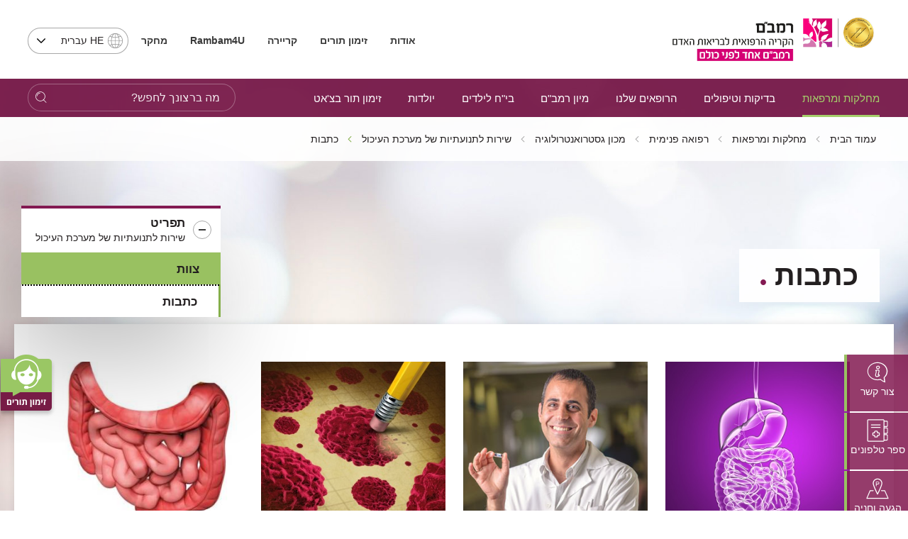

--- FILE ---
content_type: text/css
request_url: https://www.rambam.org.il/SVTemplate/css/PioCssResource.css?d=2765870C7FDCAE7770DF1488409B9498C636F222B229E3DC4A3019574E20903AE6386788E0E85B20E4F943DAE9C88041A229FAF2C5245A0AE5288A706AD584ACC78543FE23E0B7582947B51B863C695EF9A68C8E40360272BA638CEEDF41B2A2B84AF1D29324193395DEE1B42BEDAB4D68992C4EBE31B0C5F182E6084BEF7FB2
body_size: 143541
content:
@font-face{
font-family: 'Noto Sans Hebrew'; font-style: normal; font-weight: 400;
src: url('//fonts.gstatic.com/ea/notosanshebrew/v4/NotoSansHebrew-Regular.eot');
src: url('//fonts.gstatic.com/ea/notosanshebrew/v4/NotoSansHebrew-Regular.eot?#iefix') format('embedded-opentype'),
url('//fonts.gstatic.com/ea/notosanshebrew/v4/NotoSansHebrew-Regular.woff2') format('woff2'),
url('//fonts.gstatic.com/ea/notosanshebrew/v4/NotoSansHebrew-Regular.woff') format('woff'),
url('//fonts.gstatic.com/ea/notosanshebrew/v4/NotoSansHebrew-Regular.ttf') format('truetype'); }
@font-face{
font-family: 'Noto Sans Hebrew'; font-style: normal; font-weight: 700;
src: url('//fonts.gstatic.com/ea/notosanshebrew/v4/NotoSansHebrew-Bold.eot');
src: url('//fonts.gstatic.com/ea/notosanshebrew/v4/NotoSansHebrew-Bold.eot?#iefix') format('embedded-opentype'),
url('//fonts.gstatic.com/ea/notosanshebrew/v4/NotoSansHebrew-Bold.woff2') format('woff2'),
url('//fonts.gstatic.com/ea/notosanshebrew/v4/NotoSansHebrew-Bold.woff') format('woff'),
url('//fonts.gstatic.com/ea/notosanshebrew/v4/NotoSansHebrew-Bold.ttf') format('truetype'); }
@font-face{
font-family: 'ramicon';
src: url('../fonts/ramicon.ttf?os4imc') format('truetype'),
url('../fonts/ramicon.woff?os4imc') format('woff'),
url('../fonts/ramicon.svg?os4imc#ramicon') format('svg');
font-weight: normal; font-style: normal; }
harset "UTF-8";
.animated{
-webkit-animation-duration: 1s;
animation-duration: 1s;
-webkit-animation-fill-mode: both;
animation-fill-mode: both;
}
.animated.infinite{
-webkit-animation-iteration-count: infinite;
animation-iteration-count: infinite;
}
.animated.hinge{
-webkit-animation-duration: 2s;
animation-duration: 2s;
}
.animated.flipOutX,
.animated.flipOutY,
.animated.bounceIn,
.animated.bounceOut{
-webkit-animation-duration: .75s;
animation-duration: .75s;
}
webkit-keyframes bounce{
from, 20%, 53%, 80%, to {
-webkit-animation-timing-function: cubic-bezier(0.215, 0.610, 0.355, 1.000);
animation-timing-function: cubic-bezier(0.215, 0.610, 0.355, 1.000);
-webkit-transform: translate3d(0,0,0);
transform: translate3d(0,0,0);
}
40%, 43%{
-webkit-animation-timing-function: cubic-bezier(0.755, 0.050, 0.855, 0.060);
animation-timing-function: cubic-bezier(0.755, 0.050, 0.855, 0.060);
-webkit-transform: translate3d(0, -30px, 0);
transform: translate3d(0, -30px, 0);
}
70%{
-webkit-animation-timing-function: cubic-bezier(0.755, 0.050, 0.855, 0.060);
animation-timing-function: cubic-bezier(0.755, 0.050, 0.855, 0.060);
-webkit-transform: translate3d(0, -15px, 0);
transform: translate3d(0, -15px, 0);
}
90%{
-webkit-transform: translate3d(0,-4px,0);
transform: translate3d(0,-4px,0);
}
}
@keyframes bounce{
from, 20%, 53%, 80%, to {
-webkit-animation-timing-function: cubic-bezier(0.215, 0.610, 0.355, 1.000);
animation-timing-function: cubic-bezier(0.215, 0.610, 0.355, 1.000);
-webkit-transform: translate3d(0,0,0);
transform: translate3d(0,0,0);
}
40%, 43%{
-webkit-animation-timing-function: cubic-bezier(0.755, 0.050, 0.855, 0.060);
animation-timing-function: cubic-bezier(0.755, 0.050, 0.855, 0.060);
-webkit-transform: translate3d(0, -30px, 0);
transform: translate3d(0, -30px, 0);
}
70%{
-webkit-animation-timing-function: cubic-bezier(0.755, 0.050, 0.855, 0.060);
animation-timing-function: cubic-bezier(0.755, 0.050, 0.855, 0.060);
-webkit-transform: translate3d(0, -15px, 0);
transform: translate3d(0, -15px, 0);
}
90%{
-webkit-transform: translate3d(0,-4px,0);
transform: translate3d(0,-4px,0);
}
}
.bounce{
-webkit-animation-name: bounce;
animation-name: bounce;
-webkit-transform-origin: center bottom;
transform-origin: center bottom;
}
webkit-keyframes flash{
from, 50%, to {
opacity: 1;
}
25%, 75%{
opacity: 0;
}
}
@keyframes flash{
from, 50%, to {
opacity: 1;
}
25%, 75%{
opacity: 0;
}
}
.flash{
-webkit-animation-name: flash;
animation-name: flash;
}
@-webkit-keyframes pulse{
from {
-webkit-transform: scale3d(1, 1, 1);
transform: scale3d(1, 1, 1);
}
50%{
-webkit-transform: scale3d(1.05, 1.05, 1.05);
transform: scale3d(1.05, 1.05, 1.05);
}
to{
-webkit-transform: scale3d(1, 1, 1);
transform: scale3d(1, 1, 1);
}
}
@keyframes pulse{
from {
-webkit-transform: scale3d(1, 1, 1);
transform: scale3d(1, 1, 1);
}
50%{
-webkit-transform: scale3d(1.05, 1.05, 1.05);
transform: scale3d(1.05, 1.05, 1.05);
}
to{
-webkit-transform: scale3d(1, 1, 1);
transform: scale3d(1, 1, 1);
}
}
.pulse{
-webkit-animation-name: pulse;
animation-name: pulse;
}
webkit-keyframes rubberBand{
from {
-webkit-transform: scale3d(1, 1, 1);
transform: scale3d(1, 1, 1);
}
30%{
-webkit-transform: scale3d(1.25, 0.75, 1);
transform: scale3d(1.25, 0.75, 1);
}
40%{
-webkit-transform: scale3d(0.75, 1.25, 1);
transform: scale3d(0.75, 1.25, 1);
}
50%{
-webkit-transform: scale3d(1.15, 0.85, 1);
transform: scale3d(1.15, 0.85, 1);
}
65%{
-webkit-transform: scale3d(.95, 1.05, 1);
transform: scale3d(.95, 1.05, 1);
}
75%{
-webkit-transform: scale3d(1.05, .95, 1);
transform: scale3d(1.05, .95, 1);
}
to{
-webkit-transform: scale3d(1, 1, 1);
transform: scale3d(1, 1, 1);
}
}
@keyframes rubberBand{
from {
-webkit-transform: scale3d(1, 1, 1);
transform: scale3d(1, 1, 1);
}
30%{
-webkit-transform: scale3d(1.25, 0.75, 1);
transform: scale3d(1.25, 0.75, 1);
}
40%{
-webkit-transform: scale3d(0.75, 1.25, 1);
transform: scale3d(0.75, 1.25, 1);
}
50%{
-webkit-transform: scale3d(1.15, 0.85, 1);
transform: scale3d(1.15, 0.85, 1);
}
65%{
-webkit-transform: scale3d(.95, 1.05, 1);
transform: scale3d(.95, 1.05, 1);
}
75%{
-webkit-transform: scale3d(1.05, .95, 1);
transform: scale3d(1.05, .95, 1);
}
to{
-webkit-transform: scale3d(1, 1, 1);
transform: scale3d(1, 1, 1);
}
}
.rubberBand{
-webkit-animation-name: rubberBand;
animation-name: rubberBand;
}
webkit-keyframes shake{
from, to {
-webkit-transform: translate3d(0, 0, 0);
transform: translate3d(0, 0, 0);
}
10%, 30%, 50%, 70%, 90%{
-webkit-transform: translate3d(-10px, 0, 0);
transform: translate3d(-10px, 0, 0);
}
20%, 40%, 60%, 80%{
-webkit-transform: translate3d(10px, 0, 0);
transform: translate3d(10px, 0, 0);
}
}
@keyframes shake{
from, to {
-webkit-transform: translate3d(0, 0, 0);
transform: translate3d(0, 0, 0);
}
10%, 30%, 50%, 70%, 90%{
-webkit-transform: translate3d(-10px, 0, 0);
transform: translate3d(-10px, 0, 0);
}
20%, 40%, 60%, 80%{
-webkit-transform: translate3d(10px, 0, 0);
transform: translate3d(10px, 0, 0);
}
}
.shake{
-webkit-animation-name: shake;
animation-name: shake;
}
webkit-keyframes headShake{
0% {
-webkit-transform: translateX(0);
transform: translateX(0);
}
6.5%{
-webkit-transform: translateX(-6px) rotateY(-9deg);
transform: translateX(-6px) rotateY(-9deg);
}
18.5%{
-webkit-transform: translateX(5px) rotateY(7deg);
transform: translateX(5px) rotateY(7deg);
}
31.5%{
-webkit-transform: translateX(-3px) rotateY(-5deg);
transform: translateX(-3px) rotateY(-5deg);
}
43.5%{
-webkit-transform: translateX(2px) rotateY(3deg);
transform: translateX(2px) rotateY(3deg);
}
50%{
-webkit-transform: translateX(0);
transform: translateX(0);
}
}
@keyframes headShake{
0% {
-webkit-transform: translateX(0);
transform: translateX(0);
}
6.5%{
-webkit-transform: translateX(-6px) rotateY(-9deg);
transform: translateX(-6px) rotateY(-9deg);
}
18.5%{
-webkit-transform: translateX(5px) rotateY(7deg);
transform: translateX(5px) rotateY(7deg);
}
31.5%{
-webkit-transform: translateX(-3px) rotateY(-5deg);
transform: translateX(-3px) rotateY(-5deg);
}
43.5%{
-webkit-transform: translateX(2px) rotateY(3deg);
transform: translateX(2px) rotateY(3deg);
}
50%{
-webkit-transform: translateX(0);
transform: translateX(0);
}
}
.headShake{
-webkit-animation-timing-function: ease-in-out;
animation-timing-function: ease-in-out;
-webkit-animation-name: headShake;
animation-name: headShake;
}
webkit-keyframes swing{
20% {
-webkit-transform: rotate3d(0, 0, 1, 15deg);
transform: rotate3d(0, 0, 1, 15deg);
}
40%{
-webkit-transform: rotate3d(0, 0, 1, -10deg);
transform: rotate3d(0, 0, 1, -10deg);
}
60%{
-webkit-transform: rotate3d(0, 0, 1, 5deg);
transform: rotate3d(0, 0, 1, 5deg);
}
80%{
-webkit-transform: rotate3d(0, 0, 1, -5deg);
transform: rotate3d(0, 0, 1, -5deg);
}
to{
-webkit-transform: rotate3d(0, 0, 1, 0deg);
transform: rotate3d(0, 0, 1, 0deg);
}
}
@keyframes swing{
20% {
-webkit-transform: rotate3d(0, 0, 1, 15deg);
transform: rotate3d(0, 0, 1, 15deg);
}
40%{
-webkit-transform: rotate3d(0, 0, 1, -10deg);
transform: rotate3d(0, 0, 1, -10deg);
}
60%{
-webkit-transform: rotate3d(0, 0, 1, 5deg);
transform: rotate3d(0, 0, 1, 5deg);
}
80%{
-webkit-transform: rotate3d(0, 0, 1, -5deg);
transform: rotate3d(0, 0, 1, -5deg);
}
to{
-webkit-transform: rotate3d(0, 0, 1, 0deg);
transform: rotate3d(0, 0, 1, 0deg);
}
}
.swing{
-webkit-transform-origin: top center;
transform-origin: top center;
-webkit-animation-name: swing;
animation-name: swing;
}
webkit-keyframes tada{
from {
-webkit-transform: scale3d(1, 1, 1);
transform: scale3d(1, 1, 1);
}
10%, 20%{
-webkit-transform: scale3d(.9, .9, .9) rotate3d(0, 0, 1, -3deg);
transform: scale3d(.9, .9, .9) rotate3d(0, 0, 1, -3deg);
}
30%, 50%, 70%, 90%{
-webkit-transform: scale3d(1.1, 1.1, 1.1) rotate3d(0, 0, 1, 3deg);
transform: scale3d(1.1, 1.1, 1.1) rotate3d(0, 0, 1, 3deg);
}
40%, 60%, 80%{
-webkit-transform: scale3d(1.1, 1.1, 1.1) rotate3d(0, 0, 1, -3deg);
transform: scale3d(1.1, 1.1, 1.1) rotate3d(0, 0, 1, -3deg);
}
to{
-webkit-transform: scale3d(1, 1, 1);
transform: scale3d(1, 1, 1);
}
}
@keyframes tada{
from {
-webkit-transform: scale3d(1, 1, 1);
transform: scale3d(1, 1, 1);
}
10%, 20%{
-webkit-transform: scale3d(.9, .9, .9) rotate3d(0, 0, 1, -3deg);
transform: scale3d(.9, .9, .9) rotate3d(0, 0, 1, -3deg);
}
30%, 50%, 70%, 90%{
-webkit-transform: scale3d(1.1, 1.1, 1.1) rotate3d(0, 0, 1, 3deg);
transform: scale3d(1.1, 1.1, 1.1) rotate3d(0, 0, 1, 3deg);
}
40%, 60%, 80%{
-webkit-transform: scale3d(1.1, 1.1, 1.1) rotate3d(0, 0, 1, -3deg);
transform: scale3d(1.1, 1.1, 1.1) rotate3d(0, 0, 1, -3deg);
}
to{
-webkit-transform: scale3d(1, 1, 1);
transform: scale3d(1, 1, 1);
}
}
.tada{
-webkit-animation-name: tada;
animation-name: tada;
}
@-webkit-keyframes wobble{
from {
-webkit-transform: none;
transform: none;
}
15%{
-webkit-transform: translate3d(-25%, 0, 0) rotate3d(0, 0, 1, -5deg);
transform: translate3d(-25%, 0, 0) rotate3d(0, 0, 1, -5deg);
}
30%{
-webkit-transform: translate3d(20%, 0, 0) rotate3d(0, 0, 1, 3deg);
transform: translate3d(20%, 0, 0) rotate3d(0, 0, 1, 3deg);
}
45%{
-webkit-transform: translate3d(-15%, 0, 0) rotate3d(0, 0, 1, -3deg);
transform: translate3d(-15%, 0, 0) rotate3d(0, 0, 1, -3deg);
}
60%{
-webkit-transform: translate3d(10%, 0, 0) rotate3d(0, 0, 1, 2deg);
transform: translate3d(10%, 0, 0) rotate3d(0, 0, 1, 2deg);
}
75%{
-webkit-transform: translate3d(-5%, 0, 0) rotate3d(0, 0, 1, -1deg);
transform: translate3d(-5%, 0, 0) rotate3d(0, 0, 1, -1deg);
}
to{
-webkit-transform: none;
transform: none;
}
}
@keyframes wobble{
from {
-webkit-transform: none;
transform: none;
}
15%{
-webkit-transform: translate3d(-25%, 0, 0) rotate3d(0, 0, 1, -5deg);
transform: translate3d(-25%, 0, 0) rotate3d(0, 0, 1, -5deg);
}
30%{
-webkit-transform: translate3d(20%, 0, 0) rotate3d(0, 0, 1, 3deg);
transform: translate3d(20%, 0, 0) rotate3d(0, 0, 1, 3deg);
}
45%{
-webkit-transform: translate3d(-15%, 0, 0) rotate3d(0, 0, 1, -3deg);
transform: translate3d(-15%, 0, 0) rotate3d(0, 0, 1, -3deg);
}
60%{
-webkit-transform: translate3d(10%, 0, 0) rotate3d(0, 0, 1, 2deg);
transform: translate3d(10%, 0, 0) rotate3d(0, 0, 1, 2deg);
}
75%{
-webkit-transform: translate3d(-5%, 0, 0) rotate3d(0, 0, 1, -1deg);
transform: translate3d(-5%, 0, 0) rotate3d(0, 0, 1, -1deg);
}
to{
-webkit-transform: none;
transform: none;
}
}
.wobble{
-webkit-animation-name: wobble;
animation-name: wobble;
}
webkit-keyframes jello{
from, 11.1%, to {
-webkit-transform: none;
transform: none;
}
22.2%{
-webkit-transform: skewX(-12.5deg) skewY(-12.5deg);
transform: skewX(-12.5deg) skewY(-12.5deg);
}
33.3%{
-webkit-transform: skewX(6.25deg) skewY(6.25deg);
transform: skewX(6.25deg) skewY(6.25deg);
}
44.4%{
-webkit-transform: skewX(-3.125deg) skewY(-3.125deg);
transform: skewX(-3.125deg) skewY(-3.125deg);
}
55.5%{
-webkit-transform: skewX(1.5625deg) skewY(1.5625deg);
transform: skewX(1.5625deg) skewY(1.5625deg);
}
66.6%{
-webkit-transform: skewX(-0.78125deg) skewY(-0.78125deg);
transform: skewX(-0.78125deg) skewY(-0.78125deg);
}
77.7%{
-webkit-transform: skewX(0.390625deg) skewY(0.390625deg);
transform: skewX(0.390625deg) skewY(0.390625deg);
}
88.8%{
-webkit-transform: skewX(-0.1953125deg) skewY(-0.1953125deg);
transform: skewX(-0.1953125deg) skewY(-0.1953125deg);
}
}
@keyframes jello{
from, 11.1%, to {
-webkit-transform: none;
transform: none;
}
22.2%{
-webkit-transform: skewX(-12.5deg) skewY(-12.5deg);
transform: skewX(-12.5deg) skewY(-12.5deg);
}
33.3%{
-webkit-transform: skewX(6.25deg) skewY(6.25deg);
transform: skewX(6.25deg) skewY(6.25deg);
}
44.4%{
-webkit-transform: skewX(-3.125deg) skewY(-3.125deg);
transform: skewX(-3.125deg) skewY(-3.125deg);
}
55.5%{
-webkit-transform: skewX(1.5625deg) skewY(1.5625deg);
transform: skewX(1.5625deg) skewY(1.5625deg);
}
66.6%{
-webkit-transform: skewX(-0.78125deg) skewY(-0.78125deg);
transform: skewX(-0.78125deg) skewY(-0.78125deg);
}
77.7%{
-webkit-transform: skewX(0.390625deg) skewY(0.390625deg);
transform: skewX(0.390625deg) skewY(0.390625deg);
}
88.8%{
-webkit-transform: skewX(-0.1953125deg) skewY(-0.1953125deg);
transform: skewX(-0.1953125deg) skewY(-0.1953125deg);
}
}
.jello{
-webkit-animation-name: jello;
animation-name: jello;
-webkit-transform-origin: center;
transform-origin: center;
}
webkit-keyframes bounceIn{
from, 20%, 40%, 60%, 80%, to {
-webkit-animation-timing-function: cubic-bezier(0.215, 0.610, 0.355, 1.000);
animation-timing-function: cubic-bezier(0.215, 0.610, 0.355, 1.000);
}
0%{
opacity: 0;
-webkit-transform: scale3d(.3, .3, .3);
transform: scale3d(.3, .3, .3);
}
20%{
-webkit-transform: scale3d(1.1, 1.1, 1.1);
transform: scale3d(1.1, 1.1, 1.1);
}
40%{
-webkit-transform: scale3d(.9, .9, .9);
transform: scale3d(.9, .9, .9);
}
60%{
opacity: 1;
-webkit-transform: scale3d(1.03, 1.03, 1.03);
transform: scale3d(1.03, 1.03, 1.03);
}
80%{
-webkit-transform: scale3d(.97, .97, .97);
transform: scale3d(.97, .97, .97);
}
to{
opacity: 1;
-webkit-transform: scale3d(1, 1, 1);
transform: scale3d(1, 1, 1);
}
}
@keyframes bounceIn{
from, 20%, 40%, 60%, 80%, to {
-webkit-animation-timing-function: cubic-bezier(0.215, 0.610, 0.355, 1.000);
animation-timing-function: cubic-bezier(0.215, 0.610, 0.355, 1.000);
}
0%{
opacity: 0;
-webkit-transform: scale3d(.3, .3, .3);
transform: scale3d(.3, .3, .3);
}
20%{
-webkit-transform: scale3d(1.1, 1.1, 1.1);
transform: scale3d(1.1, 1.1, 1.1);
}
40%{
-webkit-transform: scale3d(.9, .9, .9);
transform: scale3d(.9, .9, .9);
}
60%{
opacity: 1;
-webkit-transform: scale3d(1.03, 1.03, 1.03);
transform: scale3d(1.03, 1.03, 1.03);
}
80%{
-webkit-transform: scale3d(.97, .97, .97);
transform: scale3d(.97, .97, .97);
}
to{
opacity: 1;
-webkit-transform: scale3d(1, 1, 1);
transform: scale3d(1, 1, 1);
}
}
.bounceIn{
-webkit-animation-name: bounceIn;
animation-name: bounceIn;
}
webkit-keyframes bounceInDown{
from, 60%, 75%, 90%, to {
-webkit-animation-timing-function: cubic-bezier(0.215, 0.610, 0.355, 1.000);
animation-timing-function: cubic-bezier(0.215, 0.610, 0.355, 1.000);
}
0%{
opacity: 0;
-webkit-transform: translate3d(0, -3000px, 0);
transform: translate3d(0, -3000px, 0);
}
60%{
opacity: 1;
-webkit-transform: translate3d(0, 25px, 0);
transform: translate3d(0, 25px, 0);
}
75%{
-webkit-transform: translate3d(0, -10px, 0);
transform: translate3d(0, -10px, 0);
}
90%{
-webkit-transform: translate3d(0, 5px, 0);
transform: translate3d(0, 5px, 0);
}
to{
-webkit-transform: none;
transform: none;
}
}
@keyframes bounceInDown{
from, 60%, 75%, 90%, to {
-webkit-animation-timing-function: cubic-bezier(0.215, 0.610, 0.355, 1.000);
animation-timing-function: cubic-bezier(0.215, 0.610, 0.355, 1.000);
}
0%{
opacity: 0;
-webkit-transform: translate3d(0, -3000px, 0);
transform: translate3d(0, -3000px, 0);
}
60%{
opacity: 1;
-webkit-transform: translate3d(0, 25px, 0);
transform: translate3d(0, 25px, 0);
}
75%{
-webkit-transform: translate3d(0, -10px, 0);
transform: translate3d(0, -10px, 0);
}
90%{
-webkit-transform: translate3d(0, 5px, 0);
transform: translate3d(0, 5px, 0);
}
to{
-webkit-transform: none;
transform: none;
}
}
.bounceInDown{
-webkit-animation-name: bounceInDown;
animation-name: bounceInDown;
}
webkit-keyframes bounceInLeft{
from, 60%, 75%, 90%, to {
-webkit-animation-timing-function: cubic-bezier(0.215, 0.610, 0.355, 1.000);
animation-timing-function: cubic-bezier(0.215, 0.610, 0.355, 1.000);
}
0%{
opacity: 0;
-webkit-transform: translate3d(-3000px, 0, 0);
transform: translate3d(-3000px, 0, 0);
}
60%{
opacity: 1;
-webkit-transform: translate3d(25px, 0, 0);
transform: translate3d(25px, 0, 0);
}
75%{
-webkit-transform: translate3d(-10px, 0, 0);
transform: translate3d(-10px, 0, 0);
}
90%{
-webkit-transform: translate3d(5px, 0, 0);
transform: translate3d(5px, 0, 0);
}
to{
-webkit-transform: none;
transform: none;
}
}
@keyframes bounceInLeft{
from, 60%, 75%, 90%, to {
-webkit-animation-timing-function: cubic-bezier(0.215, 0.610, 0.355, 1.000);
animation-timing-function: cubic-bezier(0.215, 0.610, 0.355, 1.000);
}
0%{
opacity: 0;
-webkit-transform: translate3d(-3000px, 0, 0);
transform: translate3d(-3000px, 0, 0);
}
60%{
opacity: 1;
-webkit-transform: translate3d(25px, 0, 0);
transform: translate3d(25px, 0, 0);
}
75%{
-webkit-transform: translate3d(-10px, 0, 0);
transform: translate3d(-10px, 0, 0);
}
90%{
-webkit-transform: translate3d(5px, 0, 0);
transform: translate3d(5px, 0, 0);
}
to{
-webkit-transform: none;
transform: none;
}
}
.bounceInLeft{
-webkit-animation-name: bounceInLeft;
animation-name: bounceInLeft;
}
webkit-keyframes bounceInRight{
from, 60%, 75%, 90%, to {
-webkit-animation-timing-function: cubic-bezier(0.215, 0.610, 0.355, 1.000);
animation-timing-function: cubic-bezier(0.215, 0.610, 0.355, 1.000);
}
from{
opacity: 0;
-webkit-transform: translate3d(3000px, 0, 0);
transform: translate3d(3000px, 0, 0);
}
60%{
opacity: 1;
-webkit-transform: translate3d(-25px, 0, 0);
transform: translate3d(-25px, 0, 0);
}
75%{
-webkit-transform: translate3d(10px, 0, 0);
transform: translate3d(10px, 0, 0);
}
90%{
-webkit-transform: translate3d(-5px, 0, 0);
transform: translate3d(-5px, 0, 0);
}
to{
-webkit-transform: none;
transform: none;
}
}
@keyframes bounceInRight{
from, 60%, 75%, 90%, to {
-webkit-animation-timing-function: cubic-bezier(0.215, 0.610, 0.355, 1.000);
animation-timing-function: cubic-bezier(0.215, 0.610, 0.355, 1.000);
}
from{
opacity: 0;
-webkit-transform: translate3d(3000px, 0, 0);
transform: translate3d(3000px, 0, 0);
}
60%{
opacity: 1;
-webkit-transform: translate3d(-25px, 0, 0);
transform: translate3d(-25px, 0, 0);
}
75%{
-webkit-transform: translate3d(10px, 0, 0);
transform: translate3d(10px, 0, 0);
}
90%{
-webkit-transform: translate3d(-5px, 0, 0);
transform: translate3d(-5px, 0, 0);
}
to{
-webkit-transform: none;
transform: none;
}
}
.bounceInRight{
-webkit-animation-name: bounceInRight;
animation-name: bounceInRight;
}
webkit-keyframes bounceInUp{
from, 60%, 75%, 90%, to {
-webkit-animation-timing-function: cubic-bezier(0.215, 0.610, 0.355, 1.000);
animation-timing-function: cubic-bezier(0.215, 0.610, 0.355, 1.000);
}
from{
opacity: 0;
-webkit-transform: translate3d(0, 3000px, 0);
transform: translate3d(0, 3000px, 0);
}
60%{
opacity: 1;
-webkit-transform: translate3d(0, -20px, 0);
transform: translate3d(0, -20px, 0);
}
75%{
-webkit-transform: translate3d(0, 10px, 0);
transform: translate3d(0, 10px, 0);
}
90%{
-webkit-transform: translate3d(0, -5px, 0);
transform: translate3d(0, -5px, 0);
}
to{
-webkit-transform: translate3d(0, 0, 0);
transform: translate3d(0, 0, 0);
}
}
@keyframes bounceInUp{
from, 60%, 75%, 90%, to {
-webkit-animation-timing-function: cubic-bezier(0.215, 0.610, 0.355, 1.000);
animation-timing-function: cubic-bezier(0.215, 0.610, 0.355, 1.000);
}
from{
opacity: 0;
-webkit-transform: translate3d(0, 3000px, 0);
transform: translate3d(0, 3000px, 0);
}
60%{
opacity: 1;
-webkit-transform: translate3d(0, -20px, 0);
transform: translate3d(0, -20px, 0);
}
75%{
-webkit-transform: translate3d(0, 10px, 0);
transform: translate3d(0, 10px, 0);
}
90%{
-webkit-transform: translate3d(0, -5px, 0);
transform: translate3d(0, -5px, 0);
}
to{
-webkit-transform: translate3d(0, 0, 0);
transform: translate3d(0, 0, 0);
}
}
.bounceInUp{
-webkit-animation-name: bounceInUp;
animation-name: bounceInUp;
}
webkit-keyframes bounceOut{
20% {
-webkit-transform: scale3d(.9, .9, .9);
transform: scale3d(.9, .9, .9);
}
50%, 55%{
opacity: 1;
-webkit-transform: scale3d(1.1, 1.1, 1.1);
transform: scale3d(1.1, 1.1, 1.1);
}
to{
opacity: 0;
-webkit-transform: scale3d(.3, .3, .3);
transform: scale3d(.3, .3, .3);
}
}
@keyframes bounceOut{
20% {
-webkit-transform: scale3d(.9, .9, .9);
transform: scale3d(.9, .9, .9);
}
50%, 55%{
opacity: 1;
-webkit-transform: scale3d(1.1, 1.1, 1.1);
transform: scale3d(1.1, 1.1, 1.1);
}
to{
opacity: 0;
-webkit-transform: scale3d(.3, .3, .3);
transform: scale3d(.3, .3, .3);
}
}
.bounceOut{
-webkit-animation-name: bounceOut;
animation-name: bounceOut;
}
webkit-keyframes bounceOutDown{
20% {
-webkit-transform: translate3d(0, 10px, 0);
transform: translate3d(0, 10px, 0);
}
40%, 45%{
opacity: 1;
-webkit-transform: translate3d(0, -20px, 0);
transform: translate3d(0, -20px, 0);
}
to{
opacity: 0;
-webkit-transform: translate3d(0, 2000px, 0);
transform: translate3d(0, 2000px, 0);
}
}
@keyframes bounceOutDown{
20% {
-webkit-transform: translate3d(0, 10px, 0);
transform: translate3d(0, 10px, 0);
}
40%, 45%{
opacity: 1;
-webkit-transform: translate3d(0, -20px, 0);
transform: translate3d(0, -20px, 0);
}
to{
opacity: 0;
-webkit-transform: translate3d(0, 2000px, 0);
transform: translate3d(0, 2000px, 0);
}
}
.bounceOutDown{
-webkit-animation-name: bounceOutDown;
animation-name: bounceOutDown;
}
webkit-keyframes bounceOutLeft{
20% {
opacity: 1;
-webkit-transform: translate3d(20px, 0, 0);
transform: translate3d(20px, 0, 0);
}
to{
opacity: 0;
-webkit-transform: translate3d(-2000px, 0, 0);
transform: translate3d(-2000px, 0, 0);
}
}
@keyframes bounceOutLeft{
20% {
opacity: 1;
-webkit-transform: translate3d(20px, 0, 0);
transform: translate3d(20px, 0, 0);
}
to{
opacity: 0;
-webkit-transform: translate3d(-2000px, 0, 0);
transform: translate3d(-2000px, 0, 0);
}
}
.bounceOutLeft{
-webkit-animation-name: bounceOutLeft;
animation-name: bounceOutLeft;
}
webkit-keyframes bounceOutRight{
20% {
opacity: 1;
-webkit-transform: translate3d(-20px, 0, 0);
transform: translate3d(-20px, 0, 0);
}
to{
opacity: 0;
-webkit-transform: translate3d(2000px, 0, 0);
transform: translate3d(2000px, 0, 0);
}
}
@keyframes bounceOutRight{
20% {
opacity: 1;
-webkit-transform: translate3d(-20px, 0, 0);
transform: translate3d(-20px, 0, 0);
}
to{
opacity: 0;
-webkit-transform: translate3d(2000px, 0, 0);
transform: translate3d(2000px, 0, 0);
}
}
.bounceOutRight{
-webkit-animation-name: bounceOutRight;
animation-name: bounceOutRight;
}
webkit-keyframes bounceOutUp{
20% {
-webkit-transform: translate3d(0, -10px, 0);
transform: translate3d(0, -10px, 0);
}
40%, 45%{
opacity: 1;
-webkit-transform: translate3d(0, 20px, 0);
transform: translate3d(0, 20px, 0);
}
to{
opacity: 0;
-webkit-transform: translate3d(0, -2000px, 0);
transform: translate3d(0, -2000px, 0);
}
}
@keyframes bounceOutUp{
20% {
-webkit-transform: translate3d(0, -10px, 0);
transform: translate3d(0, -10px, 0);
}
40%, 45%{
opacity: 1;
-webkit-transform: translate3d(0, 20px, 0);
transform: translate3d(0, 20px, 0);
}
to{
opacity: 0;
-webkit-transform: translate3d(0, -2000px, 0);
transform: translate3d(0, -2000px, 0);
}
}
.bounceOutUp{
-webkit-animation-name: bounceOutUp;
animation-name: bounceOutUp;
}
webkit-keyframes fadeIn{
from {
opacity: 0;
}
to{
opacity: 1;
}
}
@keyframes fadeIn{
from {
opacity: 0;
}
to{
opacity: 1;
}
}
.fadeIn{
-webkit-animation-name: fadeIn;
animation-name: fadeIn;
}
webkit-keyframes fadeInDown{
from {
opacity: 0;
-webkit-transform: translate3d(0, -100%, 0);
transform: translate3d(0, -100%, 0);
}
to{
opacity: 1;
-webkit-transform: none;
transform: none;
}
}
@keyframes fadeInDown{
from {
opacity: 0;
-webkit-transform: translate3d(0, -100%, 0);
transform: translate3d(0, -100%, 0);
}
to{
opacity: 1;
-webkit-transform: none;
transform: none;
}
}
.fadeInDown{
-webkit-animation-name: fadeInDown;
animation-name: fadeInDown;
}
webkit-keyframes fadeInDownBig{
from {
opacity: 0;
-webkit-transform: translate3d(0, -2000px, 0);
transform: translate3d(0, -2000px, 0);
}
to{
opacity: 1;
-webkit-transform: none;
transform: none;
}
}
@keyframes fadeInDownBig{
from {
opacity: 0;
-webkit-transform: translate3d(0, -2000px, 0);
transform: translate3d(0, -2000px, 0);
}
to{
opacity: 1;
-webkit-transform: none;
transform: none;
}
}
.fadeInDownBig{
-webkit-animation-name: fadeInDownBig;
animation-name: fadeInDownBig;
}
webkit-keyframes fadeInLeft{
from {
opacity: 0;
-webkit-transform: translate3d(-100%, 0, 0);
transform: translate3d(-100%, 0, 0);
}
to{
opacity: 1;
-webkit-transform: none;
transform: none;
}
}
@keyframes fadeInLeft{
from {
opacity: 0;
-webkit-transform: translate3d(-100%, 0, 0);
transform: translate3d(-100%, 0, 0);
}
to{
opacity: 1;
-webkit-transform: none;
transform: none;
}
}
.fadeInLeft{
-webkit-animation-name: fadeInLeft;
animation-name: fadeInLeft;
}
webkit-keyframes fadeInLeftBig{
from {
opacity: 0;
-webkit-transform: translate3d(-2000px, 0, 0);
transform: translate3d(-2000px, 0, 0);
}
to{
opacity: 1;
-webkit-transform: none;
transform: none;
}
}
@keyframes fadeInLeftBig{
from {
opacity: 0;
-webkit-transform: translate3d(-2000px, 0, 0);
transform: translate3d(-2000px, 0, 0);
}
to{
opacity: 1;
-webkit-transform: none;
transform: none;
}
}
.fadeInLeftBig{
-webkit-animation-name: fadeInLeftBig;
animation-name: fadeInLeftBig;
}
webkit-keyframes fadeInRight{
from {
opacity: 0;
-webkit-transform: translate3d(100%, 0, 0);
transform: translate3d(100%, 0, 0);
}
to{
opacity: 1;
-webkit-transform: none;
transform: none;
}
}
@keyframes fadeInRight{
from {
opacity: 0;
-webkit-transform: translate3d(100%, 0, 0);
transform: translate3d(100%, 0, 0);
}
to{
opacity: 1;
-webkit-transform: none;
transform: none;
}
}
.fadeInRight{
-webkit-animation-name: fadeInRight;
animation-name: fadeInRight;
}
webkit-keyframes fadeInRightBig{
from {
opacity: 0;
-webkit-transform: translate3d(2000px, 0, 0);
transform: translate3d(2000px, 0, 0);
}
to{
opacity: 1;
-webkit-transform: none;
transform: none;
}
}
@keyframes fadeInRightBig{
from {
opacity: 0;
-webkit-transform: translate3d(2000px, 0, 0);
transform: translate3d(2000px, 0, 0);
}
to{
opacity: 1;
-webkit-transform: none;
transform: none;
}
}
.fadeInRightBig{
-webkit-animation-name: fadeInRightBig;
animation-name: fadeInRightBig;
}
webkit-keyframes fadeInUp{
from {
opacity: 0;
-webkit-transform: translate3d(0, 80px, 0);
transform: translate3d(0, 80px, 0);
}
to{
opacity: 1;
-webkit-transform: none;
transform: none;
}
}
@keyframes fadeInUp{
from {
opacity: 0;
-webkit-transform: translate3d(0, 80px, 0);
transform: translate3d(0, 80px, 0);
}
to{
opacity: 1;
-webkit-transform: none;
transform: none;
}
}
.fadeInUp{
-webkit-animation-name: fadeInUp;
animation-name: fadeInUp;
}
webkit-keyframes fadeInUpBig{
from {
opacity: 0;
-webkit-transform: translate3d(0, 2000px, 0);
transform: translate3d(0, 2000px, 0);
}
to{
opacity: 1;
-webkit-transform: none;
transform: none;
}
}
@keyframes fadeInUpBig{
from {
opacity: 0;
-webkit-transform: translate3d(0, 2000px, 0);
transform: translate3d(0, 2000px, 0);
}
to{
opacity: 1;
-webkit-transform: none;
transform: none;
}
}
.fadeInUpBig{
-webkit-animation-name: fadeInUpBig;
animation-name: fadeInUpBig;
}
webkit-keyframes fadeOut{
from {
opacity: 1;
}
to{
opacity: 0;
}
}
@keyframes fadeOut{
from {
opacity: 1;
}
to{
opacity: 0;
}
}
.fadeOut{
-webkit-animation-name: fadeOut;
animation-name: fadeOut;
}
webkit-keyframes fadeOutDown{
from {
opacity: 1;
}
to{
opacity: 0;
-webkit-transform: translate3d(0, 100%, 0);
transform: translate3d(0, 100%, 0);
}
}
@keyframes fadeOutDown{
from {
opacity: 1;
}
to{
opacity: 0;
-webkit-transform: translate3d(0, 100%, 0);
transform: translate3d(0, 100%, 0);
}
}
.fadeOutDown{
-webkit-animation-name: fadeOutDown;
animation-name: fadeOutDown;
}
webkit-keyframes fadeOutDownBig{
from {
opacity: 1;
}
to{
opacity: 0;
-webkit-transform: translate3d(0, 2000px, 0);
transform: translate3d(0, 2000px, 0);
}
}
@keyframes fadeOutDownBig{
from {
opacity: 1;
}
to{
opacity: 0;
-webkit-transform: translate3d(0, 2000px, 0);
transform: translate3d(0, 2000px, 0);
}
}
.fadeOutDownBig{
-webkit-animation-name: fadeOutDownBig;
animation-name: fadeOutDownBig;
}
webkit-keyframes fadeOutLeft{
from {
opacity: 1;
}
to{
opacity: 0;
-webkit-transform: translate3d(-100%, 0, 0);
transform: translate3d(-100%, 0, 0);
}
}
@keyframes fadeOutLeft{
from {
opacity: 1;
}
to{
opacity: 0;
-webkit-transform: translate3d(-100%, 0, 0);
transform: translate3d(-100%, 0, 0);
}
}
.fadeOutLeft{
-webkit-animation-name: fadeOutLeft;
animation-name: fadeOutLeft;
}
webkit-keyframes fadeOutLeftBig{
from {
opacity: 1;
}
to{
opacity: 0;
-webkit-transform: translate3d(-2000px, 0, 0);
transform: translate3d(-2000px, 0, 0);
}
}
@keyframes fadeOutLeftBig{
from {
opacity: 1;
}
to{
opacity: 0;
-webkit-transform: translate3d(-2000px, 0, 0);
transform: translate3d(-2000px, 0, 0);
}
}
.fadeOutLeftBig{
-webkit-animation-name: fadeOutLeftBig;
animation-name: fadeOutLeftBig;
}
webkit-keyframes fadeOutRight{
from {
opacity: 1;
}
to{
opacity: 0;
-webkit-transform: translate3d(100%, 0, 0);
transform: translate3d(100%, 0, 0);
}
}
@keyframes fadeOutRight{
from {
opacity: 1;
}
to{
opacity: 0;
-webkit-transform: translate3d(100%, 0, 0);
transform: translate3d(100%, 0, 0);
}
}
.fadeOutRight{
-webkit-animation-name: fadeOutRight;
animation-name: fadeOutRight;
}
webkit-keyframes fadeOutRightBig{
from {
opacity: 1;
}
to{
opacity: 0;
-webkit-transform: translate3d(2000px, 0, 0);
transform: translate3d(2000px, 0, 0);
}
}
@keyframes fadeOutRightBig{
from {
opacity: 1;
}
to{
opacity: 0;
-webkit-transform: translate3d(2000px, 0, 0);
transform: translate3d(2000px, 0, 0);
}
}
.fadeOutRightBig{
-webkit-animation-name: fadeOutRightBig;
animation-name: fadeOutRightBig;
}
webkit-keyframes fadeOutUp{
from {
opacity: 1;
}
to{
opacity: 0;
-webkit-transform: translate3d(0, -100%, 0);
transform: translate3d(0, -100%, 0);
}
}
@keyframes fadeOutUp{
from {
opacity: 1;
}
to{
opacity: 0;
-webkit-transform: translate3d(0, -100%, 0);
transform: translate3d(0, -100%, 0);
}
}
.fadeOutUp{
-webkit-animation-name: fadeOutUp;
animation-name: fadeOutUp;
}
webkit-keyframes fadeOutUpBig{
from {
opacity: 1;
}
to{
opacity: 0;
-webkit-transform: translate3d(0, -2000px, 0);
transform: translate3d(0, -2000px, 0);
}
}
@keyframes fadeOutUpBig{
from {
opacity: 1;
}
to{
opacity: 0;
-webkit-transform: translate3d(0, -2000px, 0);
transform: translate3d(0, -2000px, 0);
}
}
.fadeOutUpBig{
-webkit-animation-name: fadeOutUpBig;
animation-name: fadeOutUpBig;
}
webkit-keyframes flip{
from {
-webkit-transform: perspective(400px) rotate3d(0, 1, 0, -360deg);
transform: perspective(400px) rotate3d(0, 1, 0, -360deg);
-webkit-animation-timing-function: ease-out;
animation-timing-function: ease-out;
}
40%{
-webkit-transform: perspective(400px) translate3d(0, 0, 150px) rotate3d(0, 1, 0, -190deg);
transform: perspective(400px) translate3d(0, 0, 150px) rotate3d(0, 1, 0, -190deg);
-webkit-animation-timing-function: ease-out;
animation-timing-function: ease-out;
}
50%{
-webkit-transform: perspective(400px) translate3d(0, 0, 150px) rotate3d(0, 1, 0, -170deg);
transform: perspective(400px) translate3d(0, 0, 150px) rotate3d(0, 1, 0, -170deg);
-webkit-animation-timing-function: ease-in;
animation-timing-function: ease-in;
}
80%{
-webkit-transform: perspective(400px) scale3d(.95, .95, .95);
transform: perspective(400px) scale3d(.95, .95, .95);
-webkit-animation-timing-function: ease-in;
animation-timing-function: ease-in;
}
to{
-webkit-transform: perspective(400px);
transform: perspective(400px);
-webkit-animation-timing-function: ease-in;
animation-timing-function: ease-in;
}
}
@keyframes flip{
from {
-webkit-transform: perspective(400px) rotate3d(0, 1, 0, -360deg);
transform: perspective(400px) rotate3d(0, 1, 0, -360deg);
-webkit-animation-timing-function: ease-out;
animation-timing-function: ease-out;
}
40%{
-webkit-transform: perspective(400px) translate3d(0, 0, 150px) rotate3d(0, 1, 0, -190deg);
transform: perspective(400px) translate3d(0, 0, 150px) rotate3d(0, 1, 0, -190deg);
-webkit-animation-timing-function: ease-out;
animation-timing-function: ease-out;
}
50%{
-webkit-transform: perspective(400px) translate3d(0, 0, 150px) rotate3d(0, 1, 0, -170deg);
transform: perspective(400px) translate3d(0, 0, 150px) rotate3d(0, 1, 0, -170deg);
-webkit-animation-timing-function: ease-in;
animation-timing-function: ease-in;
}
80%{
-webkit-transform: perspective(400px) scale3d(.95, .95, .95);
transform: perspective(400px) scale3d(.95, .95, .95);
-webkit-animation-timing-function: ease-in;
animation-timing-function: ease-in;
}
to{
-webkit-transform: perspective(400px);
transform: perspective(400px);
-webkit-animation-timing-function: ease-in;
animation-timing-function: ease-in;
}
}
.animated.flip{
-webkit-backface-visibility: visible;
backface-visibility: visible;
-webkit-animation-name: flip;
animation-name: flip;
}
webkit-keyframes flipInX{
from {
-webkit-transform: perspective(400px) rotate3d(1, 0, 0, 90deg);
transform: perspective(400px) rotate3d(1, 0, 0, 90deg);
-webkit-animation-timing-function: ease-in;
animation-timing-function: ease-in;
opacity: 0;
}
40%{
-webkit-transform: perspective(400px) rotate3d(1, 0, 0, -20deg);
transform: perspective(400px) rotate3d(1, 0, 0, -20deg);
-webkit-animation-timing-function: ease-in;
animation-timing-function: ease-in;
}
60%{
-webkit-transform: perspective(400px) rotate3d(1, 0, 0, 10deg);
transform: perspective(400px) rotate3d(1, 0, 0, 10deg);
opacity: 1;
}
80%{
-webkit-transform: perspective(400px) rotate3d(1, 0, 0, -5deg);
transform: perspective(400px) rotate3d(1, 0, 0, -5deg);
}
to{
-webkit-transform: perspective(400px);
transform: perspective(400px);
}
}
@keyframes flipInX{
from {
-webkit-transform: perspective(400px) rotate3d(1, 0, 0, 90deg);
transform: perspective(400px) rotate3d(1, 0, 0, 90deg);
-webkit-animation-timing-function: ease-in;
animation-timing-function: ease-in;
opacity: 0;
}
40%{
-webkit-transform: perspective(400px) rotate3d(1, 0, 0, -20deg);
transform: perspective(400px) rotate3d(1, 0, 0, -20deg);
-webkit-animation-timing-function: ease-in;
animation-timing-function: ease-in;
}
60%{
-webkit-transform: perspective(400px) rotate3d(1, 0, 0, 10deg);
transform: perspective(400px) rotate3d(1, 0, 0, 10deg);
opacity: 1;
}
80%{
-webkit-transform: perspective(400px) rotate3d(1, 0, 0, -5deg);
transform: perspective(400px) rotate3d(1, 0, 0, -5deg);
}
to{
-webkit-transform: perspective(400px);
transform: perspective(400px);
}
}
.flipInX{
-webkit-backface-visibility: visible !important;
backface-visibility: visible !important;
-webkit-animation-name: flipInX;
animation-name: flipInX;
}
webkit-keyframes flipInY{
from {
-webkit-transform: perspective(400px) rotate3d(0, 1, 0, 90deg);
transform: perspective(400px) rotate3d(0, 1, 0, 90deg);
-webkit-animation-timing-function: ease-in;
animation-timing-function: ease-in;
opacity: 0;
}
40%{
-webkit-transform: perspective(400px) rotate3d(0, 1, 0, -20deg);
transform: perspective(400px) rotate3d(0, 1, 0, -20deg);
-webkit-animation-timing-function: ease-in;
animation-timing-function: ease-in;
}
60%{
-webkit-transform: perspective(400px) rotate3d(0, 1, 0, 10deg);
transform: perspective(400px) rotate3d(0, 1, 0, 10deg);
opacity: 1;
}
80%{
-webkit-transform: perspective(400px) rotate3d(0, 1, 0, -5deg);
transform: perspective(400px) rotate3d(0, 1, 0, -5deg);
}
to{
-webkit-transform: perspective(400px);
transform: perspective(400px);
}
}
@keyframes flipInY{
from {
-webkit-transform: perspective(400px) rotate3d(0, 1, 0, 90deg);
transform: perspective(400px) rotate3d(0, 1, 0, 90deg);
-webkit-animation-timing-function: ease-in;
animation-timing-function: ease-in;
opacity: 0;
}
40%{
-webkit-transform: perspective(400px) rotate3d(0, 1, 0, -20deg);
transform: perspective(400px) rotate3d(0, 1, 0, -20deg);
-webkit-animation-timing-function: ease-in;
animation-timing-function: ease-in;
}
60%{
-webkit-transform: perspective(400px) rotate3d(0, 1, 0, 10deg);
transform: perspective(400px) rotate3d(0, 1, 0, 10deg);
opacity: 1;
}
80%{
-webkit-transform: perspective(400px) rotate3d(0, 1, 0, -5deg);
transform: perspective(400px) rotate3d(0, 1, 0, -5deg);
}
to{
-webkit-transform: perspective(400px);
transform: perspective(400px);
}
}
.flipInY{
-webkit-backface-visibility: visible !important;
backface-visibility: visible !important;
-webkit-animation-name: flipInY;
animation-name: flipInY;
}
webkit-keyframes flipOutX{
from {
-webkit-transform: perspective(400px);
transform: perspective(400px);
}
30%{
-webkit-transform: perspective(400px) rotate3d(1, 0, 0, -20deg);
transform: perspective(400px) rotate3d(1, 0, 0, -20deg);
opacity: 1;
}
to{
-webkit-transform: perspective(400px) rotate3d(1, 0, 0, 90deg);
transform: perspective(400px) rotate3d(1, 0, 0, 90deg);
opacity: 0;
}
}
@keyframes flipOutX{
from {
-webkit-transform: perspective(400px);
transform: perspective(400px);
}
30%{
-webkit-transform: perspective(400px) rotate3d(1, 0, 0, -20deg);
transform: perspective(400px) rotate3d(1, 0, 0, -20deg);
opacity: 1;
}
to{
-webkit-transform: perspective(400px) rotate3d(1, 0, 0, 90deg);
transform: perspective(400px) rotate3d(1, 0, 0, 90deg);
opacity: 0;
}
}
.flipOutX{
-webkit-animation-name: flipOutX;
animation-name: flipOutX;
-webkit-backface-visibility: visible !important;
backface-visibility: visible !important;
}
webkit-keyframes flipOutY{
from {
-webkit-transform: perspective(400px);
transform: perspective(400px);
}
30%{
-webkit-transform: perspective(400px) rotate3d(0, 1, 0, -15deg);
transform: perspective(400px) rotate3d(0, 1, 0, -15deg);
opacity: 1;
}
to{
-webkit-transform: perspective(400px) rotate3d(0, 1, 0, 90deg);
transform: perspective(400px) rotate3d(0, 1, 0, 90deg);
opacity: 0;
}
}
@keyframes flipOutY{
from {
-webkit-transform: perspective(400px);
transform: perspective(400px);
}
30%{
-webkit-transform: perspective(400px) rotate3d(0, 1, 0, -15deg);
transform: perspective(400px) rotate3d(0, 1, 0, -15deg);
opacity: 1;
}
to{
-webkit-transform: perspective(400px) rotate3d(0, 1, 0, 90deg);
transform: perspective(400px) rotate3d(0, 1, 0, 90deg);
opacity: 0;
}
}
.flipOutY{
-webkit-backface-visibility: visible !important;
backface-visibility: visible !important;
-webkit-animation-name: flipOutY;
animation-name: flipOutY;
}
webkit-keyframes lightSpeedIn{
from {
-webkit-transform: translate3d(100%, 0, 0) skewX(-30deg);
transform: translate3d(100%, 0, 0) skewX(-30deg);
opacity: 0;
}
60%{
-webkit-transform: skewX(20deg);
transform: skewX(20deg);
opacity: 1;
}
80%{
-webkit-transform: skewX(-5deg);
transform: skewX(-5deg);
opacity: 1;
}
to{
-webkit-transform: none;
transform: none;
opacity: 1;
}
}
@keyframes lightSpeedIn{
from {
-webkit-transform: translate3d(100%, 0, 0) skewX(-30deg);
transform: translate3d(100%, 0, 0) skewX(-30deg);
opacity: 0;
}
60%{
-webkit-transform: skewX(20deg);
transform: skewX(20deg);
opacity: 1;
}
80%{
-webkit-transform: skewX(-5deg);
transform: skewX(-5deg);
opacity: 1;
}
to{
-webkit-transform: none;
transform: none;
opacity: 1;
}
}
.lightSpeedIn{
-webkit-animation-name: lightSpeedIn;
animation-name: lightSpeedIn;
-webkit-animation-timing-function: ease-out;
animation-timing-function: ease-out;
}
webkit-keyframes lightSpeedOut{
from {
opacity: 1;
}
to{
-webkit-transform: translate3d(100%, 0, 0) skewX(30deg);
transform: translate3d(100%, 0, 0) skewX(30deg);
opacity: 0;
}
}
@keyframes lightSpeedOut{
from {
opacity: 1;
}
to{
-webkit-transform: translate3d(100%, 0, 0) skewX(30deg);
transform: translate3d(100%, 0, 0) skewX(30deg);
opacity: 0;
}
}
.lightSpeedOut{
-webkit-animation-name: lightSpeedOut;
animation-name: lightSpeedOut;
-webkit-animation-timing-function: ease-in;
animation-timing-function: ease-in;
}
webkit-keyframes rotateIn{
from {
-webkit-transform-origin: center;
transform-origin: center;
-webkit-transform: rotate3d(0, 0, 1, -200deg);
transform: rotate3d(0, 0, 1, -200deg);
opacity: 0;
}
to{
-webkit-transform-origin: center;
transform-origin: center;
-webkit-transform: none;
transform: none;
opacity: 1;
}
}
@keyframes rotateIn{
from {
-webkit-transform-origin: center;
transform-origin: center;
-webkit-transform: rotate3d(0, 0, 1, -200deg);
transform: rotate3d(0, 0, 1, -200deg);
opacity: 0;
}
to{
-webkit-transform-origin: center;
transform-origin: center;
-webkit-transform: none;
transform: none;
opacity: 1;
}
}
.rotateIn{
-webkit-animation-name: rotateIn;
animation-name: rotateIn;
}
webkit-keyframes rotateInDownLeft{
from {
-webkit-transform-origin: left bottom;
transform-origin: left bottom;
-webkit-transform: rotate3d(0, 0, 1, -45deg);
transform: rotate3d(0, 0, 1, -45deg);
opacity: 0;
}
to{
-webkit-transform-origin: left bottom;
transform-origin: left bottom;
-webkit-transform: none;
transform: none;
opacity: 1;
}
}
@keyframes rotateInDownLeft{
from {
-webkit-transform-origin: left bottom;
transform-origin: left bottom;
-webkit-transform: rotate3d(0, 0, 1, -45deg);
transform: rotate3d(0, 0, 1, -45deg);
opacity: 0;
}
to{
-webkit-transform-origin: left bottom;
transform-origin: left bottom;
-webkit-transform: none;
transform: none;
opacity: 1;
}
}
.rotateInDownLeft{
-webkit-animation-name: rotateInDownLeft;
animation-name: rotateInDownLeft;
}
webkit-keyframes rotateInDownRight{
from {
-webkit-transform-origin: right bottom;
transform-origin: right bottom;
-webkit-transform: rotate3d(0, 0, 1, 45deg);
transform: rotate3d(0, 0, 1, 45deg);
opacity: 0;
}
to{
-webkit-transform-origin: right bottom;
transform-origin: right bottom;
-webkit-transform: none;
transform: none;
opacity: 1;
}
}
@keyframes rotateInDownRight{
from {
-webkit-transform-origin: right bottom;
transform-origin: right bottom;
-webkit-transform: rotate3d(0, 0, 1, 45deg);
transform: rotate3d(0, 0, 1, 45deg);
opacity: 0;
}
to{
-webkit-transform-origin: right bottom;
transform-origin: right bottom;
-webkit-transform: none;
transform: none;
opacity: 1;
}
}
.rotateInDownRight{
-webkit-animation-name: rotateInDownRight;
animation-name: rotateInDownRight;
}
webkit-keyframes rotateInUpLeft{
from {
-webkit-transform-origin: left bottom;
transform-origin: left bottom;
-webkit-transform: rotate3d(0, 0, 1, 45deg);
transform: rotate3d(0, 0, 1, 45deg);
opacity: 0;
}
to{
-webkit-transform-origin: left bottom;
transform-origin: left bottom;
-webkit-transform: none;
transform: none;
opacity: 1;
}
}
@keyframes rotateInUpLeft{
from {
-webkit-transform-origin: left bottom;
transform-origin: left bottom;
-webkit-transform: rotate3d(0, 0, 1, 45deg);
transform: rotate3d(0, 0, 1, 45deg);
opacity: 0;
}
to{
-webkit-transform-origin: left bottom;
transform-origin: left bottom;
-webkit-transform: none;
transform: none;
opacity: 1;
}
}
.rotateInUpLeft{
-webkit-animation-name: rotateInUpLeft;
animation-name: rotateInUpLeft;
}
webkit-keyframes rotateInUpRight{
from {
-webkit-transform-origin: right bottom;
transform-origin: right bottom;
-webkit-transform: rotate3d(0, 0, 1, -90deg);
transform: rotate3d(0, 0, 1, -90deg);
opacity: 0;
}
to{
-webkit-transform-origin: right bottom;
transform-origin: right bottom;
-webkit-transform: none;
transform: none;
opacity: 1;
}
}
@keyframes rotateInUpRight{
from {
-webkit-transform-origin: right bottom;
transform-origin: right bottom;
-webkit-transform: rotate3d(0, 0, 1, -90deg);
transform: rotate3d(0, 0, 1, -90deg);
opacity: 0;
}
to{
-webkit-transform-origin: right bottom;
transform-origin: right bottom;
-webkit-transform: none;
transform: none;
opacity: 1;
}
}
.rotateInUpRight{
-webkit-animation-name: rotateInUpRight;
animation-name: rotateInUpRight;
}
webkit-keyframes rotateOut{
from {
-webkit-transform-origin: center;
transform-origin: center;
opacity: 1;
}
to{
-webkit-transform-origin: center;
transform-origin: center;
-webkit-transform: rotate3d(0, 0, 1, 200deg);
transform: rotate3d(0, 0, 1, 200deg);
opacity: 0;
}
}
@keyframes rotateOut{
from {
-webkit-transform-origin: center;
transform-origin: center;
opacity: 1;
}
to{
-webkit-transform-origin: center;
transform-origin: center;
-webkit-transform: rotate3d(0, 0, 1, 200deg);
transform: rotate3d(0, 0, 1, 200deg);
opacity: 0;
}
}
.rotateOut{
-webkit-animation-name: rotateOut;
animation-name: rotateOut;
}
webkit-keyframes rotateOutDownLeft{
from {
-webkit-transform-origin: left bottom;
transform-origin: left bottom;
opacity: 1;
}
to{
-webkit-transform-origin: left bottom;
transform-origin: left bottom;
-webkit-transform: rotate3d(0, 0, 1, 45deg);
transform: rotate3d(0, 0, 1, 45deg);
opacity: 0;
}
}
@keyframes rotateOutDownLeft{
from {
-webkit-transform-origin: left bottom;
transform-origin: left bottom;
opacity: 1;
}
to{
-webkit-transform-origin: left bottom;
transform-origin: left bottom;
-webkit-transform: rotate3d(0, 0, 1, 45deg);
transform: rotate3d(0, 0, 1, 45deg);
opacity: 0;
}
}
.rotateOutDownLeft{
-webkit-animation-name: rotateOutDownLeft;
animation-name: rotateOutDownLeft;
}
webkit-keyframes rotateOutDownRight{
from {
-webkit-transform-origin: right bottom;
transform-origin: right bottom;
opacity: 1;
}
to{
-webkit-transform-origin: right bottom;
transform-origin: right bottom;
-webkit-transform: rotate3d(0, 0, 1, -45deg);
transform: rotate3d(0, 0, 1, -45deg);
opacity: 0;
}
}
@keyframes rotateOutDownRight{
from {
-webkit-transform-origin: right bottom;
transform-origin: right bottom;
opacity: 1;
}
to{
-webkit-transform-origin: right bottom;
transform-origin: right bottom;
-webkit-transform: rotate3d(0, 0, 1, -45deg);
transform: rotate3d(0, 0, 1, -45deg);
opacity: 0;
}
}
.rotateOutDownRight{
-webkit-animation-name: rotateOutDownRight;
animation-name: rotateOutDownRight;
}
webkit-keyframes rotateOutUpLeft{
from {
-webkit-transform-origin: left bottom;
transform-origin: left bottom;
opacity: 1;
}
to{
-webkit-transform-origin: left bottom;
transform-origin: left bottom;
-webkit-transform: rotate3d(0, 0, 1, -45deg);
transform: rotate3d(0, 0, 1, -45deg);
opacity: 0;
}
}
@keyframes rotateOutUpLeft{
from {
-webkit-transform-origin: left bottom;
transform-origin: left bottom;
opacity: 1;
}
to{
-webkit-transform-origin: left bottom;
transform-origin: left bottom;
-webkit-transform: rotate3d(0, 0, 1, -45deg);
transform: rotate3d(0, 0, 1, -45deg);
opacity: 0;
}
}
.rotateOutUpLeft{
-webkit-animation-name: rotateOutUpLeft;
animation-name: rotateOutUpLeft;
}
webkit-keyframes rotateOutUpRight{
from {
-webkit-transform-origin: right bottom;
transform-origin: right bottom;
opacity: 1;
}
to{
-webkit-transform-origin: right bottom;
transform-origin: right bottom;
-webkit-transform: rotate3d(0, 0, 1, 90deg);
transform: rotate3d(0, 0, 1, 90deg);
opacity: 0;
}
}
@keyframes rotateOutUpRight{
from {
-webkit-transform-origin: right bottom;
transform-origin: right bottom;
opacity: 1;
}
to{
-webkit-transform-origin: right bottom;
transform-origin: right bottom;
-webkit-transform: rotate3d(0, 0, 1, 90deg);
transform: rotate3d(0, 0, 1, 90deg);
opacity: 0;
}
}
.rotateOutUpRight{
-webkit-animation-name: rotateOutUpRight;
animation-name: rotateOutUpRight;
}
webkit-keyframes hinge{
0% {
-webkit-transform-origin: top left;
transform-origin: top left;
-webkit-animation-timing-function: ease-in-out;
animation-timing-function: ease-in-out;
}
20%, 60%{
-webkit-transform: rotate3d(0, 0, 1, 80deg);
transform: rotate3d(0, 0, 1, 80deg);
-webkit-transform-origin: top left;
transform-origin: top left;
-webkit-animation-timing-function: ease-in-out;
animation-timing-function: ease-in-out;
}
40%, 80%{
-webkit-transform: rotate3d(0, 0, 1, 60deg);
transform: rotate3d(0, 0, 1, 60deg);
-webkit-transform-origin: top left;
transform-origin: top left;
-webkit-animation-timing-function: ease-in-out;
animation-timing-function: ease-in-out;
opacity: 1;
}
to{
-webkit-transform: translate3d(0, 700px, 0);
transform: translate3d(0, 700px, 0);
opacity: 0;
}
}
@keyframes hinge{
0% {
-webkit-transform-origin: top left;
transform-origin: top left;
-webkit-animation-timing-function: ease-in-out;
animation-timing-function: ease-in-out;
}
20%, 60%{
-webkit-transform: rotate3d(0, 0, 1, 80deg);
transform: rotate3d(0, 0, 1, 80deg);
-webkit-transform-origin: top left;
transform-origin: top left;
-webkit-animation-timing-function: ease-in-out;
animation-timing-function: ease-in-out;
}
40%, 80%{
-webkit-transform: rotate3d(0, 0, 1, 60deg);
transform: rotate3d(0, 0, 1, 60deg);
-webkit-transform-origin: top left;
transform-origin: top left;
-webkit-animation-timing-function: ease-in-out;
animation-timing-function: ease-in-out;
opacity: 1;
}
to{
-webkit-transform: translate3d(0, 700px, 0);
transform: translate3d(0, 700px, 0);
opacity: 0;
}
}
.hinge{
-webkit-animation-name: hinge;
animation-name: hinge;
}
@-webkit-keyframes rollIn{
from {
opacity: 0;
-webkit-transform: translate3d(-100%, 0, 0) rotate3d(0, 0, 1, -120deg);
transform: translate3d(-100%, 0, 0) rotate3d(0, 0, 1, -120deg);
}
to{
opacity: 1;
-webkit-transform: none;
transform: none;
}
}
@keyframes rollIn{
from {
opacity: 0;
-webkit-transform: translate3d(-100%, 0, 0) rotate3d(0, 0, 1, -120deg);
transform: translate3d(-100%, 0, 0) rotate3d(0, 0, 1, -120deg);
}
to{
opacity: 1;
-webkit-transform: none;
transform: none;
}
}
.rollIn{
-webkit-animation-name: rollIn;
animation-name: rollIn;
}
@-webkit-keyframes rollOut{
from {
opacity: 1;
}
to{
opacity: 0;
-webkit-transform: translate3d(100%, 0, 0) rotate3d(0, 0, 1, 120deg);
transform: translate3d(100%, 0, 0) rotate3d(0, 0, 1, 120deg);
}
}
@keyframes rollOut{
from {
opacity: 1;
}
to{
opacity: 0;
-webkit-transform: translate3d(100%, 0, 0) rotate3d(0, 0, 1, 120deg);
transform: translate3d(100%, 0, 0) rotate3d(0, 0, 1, 120deg);
}
}
.rollOut{
-webkit-animation-name: rollOut;
animation-name: rollOut;
}
webkit-keyframes zoomIn{
from {
opacity: 0;
-webkit-transform: scale3d(.3, .3, .3);
transform: scale3d(.3, .3, .3);
}
50%{
opacity: 1;
}
}
@keyframes zoomIn{
from {
opacity: 0;
-webkit-transform: scale3d(.3, .3, .3);
transform: scale3d(.3, .3, .3);
}
50%{
opacity: 1;
}
}
.zoomIn{
-webkit-animation-name: zoomIn;
animation-name: zoomIn;
}
webkit-keyframes zoomInDown{
from {
opacity: 0;
-webkit-transform: scale3d(.1, .1, .1) translate3d(0, -1000px, 0);
transform: scale3d(.1, .1, .1) translate3d(0, -1000px, 0);
-webkit-animation-timing-function: cubic-bezier(0.550, 0.055, 0.675, 0.190);
animation-timing-function: cubic-bezier(0.550, 0.055, 0.675, 0.190);
}
60%{
opacity: 1;
-webkit-transform: scale3d(.475, .475, .475) translate3d(0, 60px, 0);
transform: scale3d(.475, .475, .475) translate3d(0, 60px, 0);
-webkit-animation-timing-function: cubic-bezier(0.175, 0.885, 0.320, 1);
animation-timing-function: cubic-bezier(0.175, 0.885, 0.320, 1);
}
}
@keyframes zoomInDown{
from {
opacity: 0;
-webkit-transform: scale3d(.1, .1, .1) translate3d(0, -1000px, 0);
transform: scale3d(.1, .1, .1) translate3d(0, -1000px, 0);
-webkit-animation-timing-function: cubic-bezier(0.550, 0.055, 0.675, 0.190);
animation-timing-function: cubic-bezier(0.550, 0.055, 0.675, 0.190);
}
60%{
opacity: 1;
-webkit-transform: scale3d(.475, .475, .475) translate3d(0, 60px, 0);
transform: scale3d(.475, .475, .475) translate3d(0, 60px, 0);
-webkit-animation-timing-function: cubic-bezier(0.175, 0.885, 0.320, 1);
animation-timing-function: cubic-bezier(0.175, 0.885, 0.320, 1);
}
}
.zoomInDown{
-webkit-animation-name: zoomInDown;
animation-name: zoomInDown;
}
webkit-keyframes zoomInLeft{
from {
opacity: 0;
-webkit-transform: scale3d(.1, .1, .1) translate3d(-1000px, 0, 0);
transform: scale3d(.1, .1, .1) translate3d(-1000px, 0, 0);
-webkit-animation-timing-function: cubic-bezier(0.550, 0.055, 0.675, 0.190);
animation-timing-function: cubic-bezier(0.550, 0.055, 0.675, 0.190);
}
60%{
opacity: 1;
-webkit-transform: scale3d(.475, .475, .475) translate3d(10px, 0, 0);
transform: scale3d(.475, .475, .475) translate3d(10px, 0, 0);
-webkit-animation-timing-function: cubic-bezier(0.175, 0.885, 0.320, 1);
animation-timing-function: cubic-bezier(0.175, 0.885, 0.320, 1);
}
}
@keyframes zoomInLeft{
from {
opacity: 0;
-webkit-transform: scale3d(.1, .1, .1) translate3d(-1000px, 0, 0);
transform: scale3d(.1, .1, .1) translate3d(-1000px, 0, 0);
-webkit-animation-timing-function: cubic-bezier(0.550, 0.055, 0.675, 0.190);
animation-timing-function: cubic-bezier(0.550, 0.055, 0.675, 0.190);
}
60%{
opacity: 1;
-webkit-transform: scale3d(.475, .475, .475) translate3d(10px, 0, 0);
transform: scale3d(.475, .475, .475) translate3d(10px, 0, 0);
-webkit-animation-timing-function: cubic-bezier(0.175, 0.885, 0.320, 1);
animation-timing-function: cubic-bezier(0.175, 0.885, 0.320, 1);
}
}
.zoomInLeft{
-webkit-animation-name: zoomInLeft;
animation-name: zoomInLeft;
}
webkit-keyframes zoomInRight{
from {
opacity: 0;
-webkit-transform: scale3d(.1, .1, .1) translate3d(1000px, 0, 0);
transform: scale3d(.1, .1, .1) translate3d(1000px, 0, 0);
-webkit-animation-timing-function: cubic-bezier(0.550, 0.055, 0.675, 0.190);
animation-timing-function: cubic-bezier(0.550, 0.055, 0.675, 0.190);
}
60%{
opacity: 1;
-webkit-transform: scale3d(.475, .475, .475) translate3d(-10px, 0, 0);
transform: scale3d(.475, .475, .475) translate3d(-10px, 0, 0);
-webkit-animation-timing-function: cubic-bezier(0.175, 0.885, 0.320, 1);
animation-timing-function: cubic-bezier(0.175, 0.885, 0.320, 1);
}
}
@keyframes zoomInRight{
from {
opacity: 0;
-webkit-transform: scale3d(.1, .1, .1) translate3d(1000px, 0, 0);
transform: scale3d(.1, .1, .1) translate3d(1000px, 0, 0);
-webkit-animation-timing-function: cubic-bezier(0.550, 0.055, 0.675, 0.190);
animation-timing-function: cubic-bezier(0.550, 0.055, 0.675, 0.190);
}
60%{
opacity: 1;
-webkit-transform: scale3d(.475, .475, .475) translate3d(-10px, 0, 0);
transform: scale3d(.475, .475, .475) translate3d(-10px, 0, 0);
-webkit-animation-timing-function: cubic-bezier(0.175, 0.885, 0.320, 1);
animation-timing-function: cubic-bezier(0.175, 0.885, 0.320, 1);
}
}
.zoomInRight{
-webkit-animation-name: zoomInRight;
animation-name: zoomInRight;
}
webkit-keyframes zoomInUp{
from {
opacity: 0;
-webkit-transform: scale3d(.1, .1, .1) translate3d(0, 1000px, 0);
transform: scale3d(.1, .1, .1) translate3d(0, 1000px, 0);
-webkit-animation-timing-function: cubic-bezier(0.550, 0.055, 0.675, 0.190);
animation-timing-function: cubic-bezier(0.550, 0.055, 0.675, 0.190);
}
60%{
opacity: 1;
-webkit-transform: scale3d(.475, .475, .475) translate3d(0, -60px, 0);
transform: scale3d(.475, .475, .475) translate3d(0, -60px, 0);
-webkit-animation-timing-function: cubic-bezier(0.175, 0.885, 0.320, 1);
animation-timing-function: cubic-bezier(0.175, 0.885, 0.320, 1);
}
}
@keyframes zoomInUp{
from {
opacity: 0;
-webkit-transform: scale3d(.1, .1, .1) translate3d(0, 1000px, 0);
transform: scale3d(.1, .1, .1) translate3d(0, 1000px, 0);
-webkit-animation-timing-function: cubic-bezier(0.550, 0.055, 0.675, 0.190);
animation-timing-function: cubic-bezier(0.550, 0.055, 0.675, 0.190);
}
60%{
opacity: 1;
-webkit-transform: scale3d(.475, .475, .475) translate3d(0, -60px, 0);
transform: scale3d(.475, .475, .475) translate3d(0, -60px, 0);
-webkit-animation-timing-function: cubic-bezier(0.175, 0.885, 0.320, 1);
animation-timing-function: cubic-bezier(0.175, 0.885, 0.320, 1);
}
}
.zoomInUp{
-webkit-animation-name: zoomInUp;
animation-name: zoomInUp;
}
webkit-keyframes zoomOut{
from {
opacity: 1;
}
50%{
opacity: 0;
-webkit-transform: scale3d(.3, .3, .3);
transform: scale3d(.3, .3, .3);
}
to{
opacity: 0;
}
}
@keyframes zoomOut{
from {
opacity: 1;
}
50%{
opacity: 0;
-webkit-transform: scale3d(.3, .3, .3);
transform: scale3d(.3, .3, .3);
}
to{
opacity: 0;
}
}
.zoomOut{
-webkit-animation-name: zoomOut;
animation-name: zoomOut;
}
webkit-keyframes zoomOutDown{
40% {
opacity: 1;
-webkit-transform: scale3d(.475, .475, .475) translate3d(0, -60px, 0);
transform: scale3d(.475, .475, .475) translate3d(0, -60px, 0);
-webkit-animation-timing-function: cubic-bezier(0.550, 0.055, 0.675, 0.190);
animation-timing-function: cubic-bezier(0.550, 0.055, 0.675, 0.190);
}
to{
opacity: 0;
-webkit-transform: scale3d(.1, .1, .1) translate3d(0, 2000px, 0);
transform: scale3d(.1, .1, .1) translate3d(0, 2000px, 0);
-webkit-transform-origin: center bottom;
transform-origin: center bottom;
-webkit-animation-timing-function: cubic-bezier(0.175, 0.885, 0.320, 1);
animation-timing-function: cubic-bezier(0.175, 0.885, 0.320, 1);
}
}
@keyframes zoomOutDown{
40% {
opacity: 1;
-webkit-transform: scale3d(.475, .475, .475) translate3d(0, -60px, 0);
transform: scale3d(.475, .475, .475) translate3d(0, -60px, 0);
-webkit-animation-timing-function: cubic-bezier(0.550, 0.055, 0.675, 0.190);
animation-timing-function: cubic-bezier(0.550, 0.055, 0.675, 0.190);
}
to{
opacity: 0;
-webkit-transform: scale3d(.1, .1, .1) translate3d(0, 2000px, 0);
transform: scale3d(.1, .1, .1) translate3d(0, 2000px, 0);
-webkit-transform-origin: center bottom;
transform-origin: center bottom;
-webkit-animation-timing-function: cubic-bezier(0.175, 0.885, 0.320, 1);
animation-timing-function: cubic-bezier(0.175, 0.885, 0.320, 1);
}
}
.zoomOutDown{
-webkit-animation-name: zoomOutDown;
animation-name: zoomOutDown;
}
webkit-keyframes zoomOutLeft{
40% {
opacity: 1;
-webkit-transform: scale3d(.475, .475, .475) translate3d(42px, 0, 0);
transform: scale3d(.475, .475, .475) translate3d(42px, 0, 0);
}
to{
opacity: 0;
-webkit-transform: scale(.1) translate3d(-2000px, 0, 0);
transform: scale(.1) translate3d(-2000px, 0, 0);
-webkit-transform-origin: left center;
transform-origin: left center;
}
}
@keyframes zoomOutLeft{
40% {
opacity: 1;
-webkit-transform: scale3d(.475, .475, .475) translate3d(42px, 0, 0);
transform: scale3d(.475, .475, .475) translate3d(42px, 0, 0);
}
to{
opacity: 0;
-webkit-transform: scale(.1) translate3d(-2000px, 0, 0);
transform: scale(.1) translate3d(-2000px, 0, 0);
-webkit-transform-origin: left center;
transform-origin: left center;
}
}
.zoomOutLeft{
-webkit-animation-name: zoomOutLeft;
animation-name: zoomOutLeft;
}
webkit-keyframes zoomOutRight{
40% {
opacity: 1;
-webkit-transform: scale3d(.475, .475, .475) translate3d(-42px, 0, 0);
transform: scale3d(.475, .475, .475) translate3d(-42px, 0, 0);
}
to{
opacity: 0;
-webkit-transform: scale(.1) translate3d(2000px, 0, 0);
transform: scale(.1) translate3d(2000px, 0, 0);
-webkit-transform-origin: right center;
transform-origin: right center;
}
}
@keyframes zoomOutRight{
40% {
opacity: 1;
-webkit-transform: scale3d(.475, .475, .475) translate3d(-42px, 0, 0);
transform: scale3d(.475, .475, .475) translate3d(-42px, 0, 0);
}
to{
opacity: 0;
-webkit-transform: scale(.1) translate3d(2000px, 0, 0);
transform: scale(.1) translate3d(2000px, 0, 0);
-webkit-transform-origin: right center;
transform-origin: right center;
}
}
.zoomOutRight{
-webkit-animation-name: zoomOutRight;
animation-name: zoomOutRight;
}
webkit-keyframes zoomOutUp{
40% {
opacity: 1;
-webkit-transform: scale3d(.475, .475, .475) translate3d(0, 60px, 0);
transform: scale3d(.475, .475, .475) translate3d(0, 60px, 0);
-webkit-animation-timing-function: cubic-bezier(0.550, 0.055, 0.675, 0.190);
animation-timing-function: cubic-bezier(0.550, 0.055, 0.675, 0.190);
}
to{
opacity: 0;
-webkit-transform: scale3d(.1, .1, .1) translate3d(0, -2000px, 0);
transform: scale3d(.1, .1, .1) translate3d(0, -2000px, 0);
-webkit-transform-origin: center bottom;
transform-origin: center bottom;
-webkit-animation-timing-function: cubic-bezier(0.175, 0.885, 0.320, 1);
animation-timing-function: cubic-bezier(0.175, 0.885, 0.320, 1);
}
}
@keyframes zoomOutUp{
40% {
opacity: 1;
-webkit-transform: scale3d(.475, .475, .475) translate3d(0, 60px, 0);
transform: scale3d(.475, .475, .475) translate3d(0, 60px, 0);
-webkit-animation-timing-function: cubic-bezier(0.550, 0.055, 0.675, 0.190);
animation-timing-function: cubic-bezier(0.550, 0.055, 0.675, 0.190);
}
to{
opacity: 0;
-webkit-transform: scale3d(.1, .1, .1) translate3d(0, -2000px, 0);
transform: scale3d(.1, .1, .1) translate3d(0, -2000px, 0);
-webkit-transform-origin: center bottom;
transform-origin: center bottom;
-webkit-animation-timing-function: cubic-bezier(0.175, 0.885, 0.320, 1);
animation-timing-function: cubic-bezier(0.175, 0.885, 0.320, 1);
}
}
.zoomOutUp{
-webkit-animation-name: zoomOutUp;
animation-name: zoomOutUp;
}
webkit-keyframes slideInDown{
from {
-webkit-transform: translate3d(0, -100%, 0);
transform: translate3d(0, -100%, 0);
visibility: visible;
}
to{
-webkit-transform: translate3d(0, 0, 0);
transform: translate3d(0, 0, 0);
}
}
@keyframes slideInDown{
from {
-webkit-transform: translate3d(0, -100%, 0);
transform: translate3d(0, -100%, 0);
visibility: visible;
}
to{
-webkit-transform: translate3d(0, 0, 0);
transform: translate3d(0, 0, 0);
}
}
.slideInDown{
-webkit-animation-name: slideInDown;
animation-name: slideInDown;
}
webkit-keyframes slideInLeft{
from {
-webkit-transform: translate3d(-100%, 0, 0);
transform: translate3d(-100%, 0, 0);
visibility: visible;
}
to{
-webkit-transform: translate3d(0, 0, 0);
transform: translate3d(0, 0, 0);
}
}
@keyframes slideInLeft{
from {
-webkit-transform: translate3d(-100%, 0, 0);
transform: translate3d(-100%, 0, 0);
visibility: visible;
}
to{
-webkit-transform: translate3d(0, 0, 0);
transform: translate3d(0, 0, 0);
}
}
.slideInLeft{
-webkit-animation-name: slideInLeft;
animation-name: slideInLeft;
}
webkit-keyframes slideInRight{
from {
-webkit-transform: translate3d(100%, 0, 0);
transform: translate3d(100%, 0, 0);
visibility: visible;
}
to{
-webkit-transform: translate3d(0, 0, 0);
transform: translate3d(0, 0, 0);
}
}
@keyframes slideInRight{
from {
-webkit-transform: translate3d(100%, 0, 0);
transform: translate3d(100%, 0, 0);
visibility: visible;
}
to{
-webkit-transform: translate3d(0, 0, 0);
transform: translate3d(0, 0, 0);
}
}
.slideInRight{
-webkit-animation-name: slideInRight;
animation-name: slideInRight;
}
webkit-keyframes slideInUp{
from {
-webkit-transform: translate3d(0, 100%, 0);
transform: translate3d(0, 100%, 0);
visibility: visible;
}
to{
-webkit-transform: translate3d(0, 0, 0);
transform: translate3d(0, 0, 0);
}
}
@keyframes slideInUp{
from {
-webkit-transform: translate3d(0, 100%, 0);
transform: translate3d(0, 100%, 0);
visibility: visible;
}
to{
-webkit-transform: translate3d(0, 0, 0);
transform: translate3d(0, 0, 0);
}
}
.slideInUp{
-webkit-animation-name: slideInUp;
animation-name: slideInUp;
}
webkit-keyframes slideOutDown{
from {
-webkit-transform: translate3d(0, 0, 0);
transform: translate3d(0, 0, 0);
}
to{
visibility: hidden;
-webkit-transform: translate3d(0, 100%, 0);
transform: translate3d(0, 100%, 0);
}
}
@keyframes slideOutDown{
from {
-webkit-transform: translate3d(0, 0, 0);
transform: translate3d(0, 0, 0);
}
to{
visibility: hidden;
-webkit-transform: translate3d(0, 100%, 0);
transform: translate3d(0, 100%, 0);
}
}
.slideOutDown{
-webkit-animation-name: slideOutDown;
animation-name: slideOutDown;
}
webkit-keyframes slideOutLeft{
from {
-webkit-transform: translate3d(0, 0, 0);
transform: translate3d(0, 0, 0);
}
to{
visibility: hidden;
-webkit-transform: translate3d(-100%, 0, 0);
transform: translate3d(-100%, 0, 0);
}
}
@keyframes slideOutLeft{
from {
-webkit-transform: translate3d(0, 0, 0);
transform: translate3d(0, 0, 0);
}
to{
visibility: hidden;
-webkit-transform: translate3d(-100%, 0, 0);
transform: translate3d(-100%, 0, 0);
}
}
.slideOutLeft{
-webkit-animation-name: slideOutLeft;
animation-name: slideOutLeft;
}
webkit-keyframes slideOutRight{
from {
-webkit-transform: translate3d(0, 0, 0);
transform: translate3d(0, 0, 0);
}
to{
visibility: hidden;
-webkit-transform: translate3d(100%, 0, 0);
transform: translate3d(100%, 0, 0);
}
}
@keyframes slideOutRight{
from {
-webkit-transform: translate3d(0, 0, 0);
transform: translate3d(0, 0, 0);
}
to{
visibility: hidden;
-webkit-transform: translate3d(100%, 0, 0);
transform: translate3d(100%, 0, 0);
}
}
.slideOutRight{
-webkit-animation-name: slideOutRight;
animation-name: slideOutRight;
}
webkit-keyframes slideOutUp{
from {
-webkit-transform: translate3d(0, 0, 0);
transform: translate3d(0, 0, 0);
}
to{
visibility: hidden;
-webkit-transform: translate3d(0, -100%, 0);
transform: translate3d(0, -100%, 0);
}
}
@keyframes slideOutUp{
from {
-webkit-transform: translate3d(0, 0, 0);
transform: translate3d(0, 0, 0);
}
to{
visibility: hidden;
-webkit-transform: translate3d(0, -100%, 0);
transform: translate3d(0, -100%, 0);
}
}
.slideOutUp{
-webkit-animation-name: slideOutUp;
animation-name: slideOutUp;
}
html{
font-family: sans-serif; line-height: 1.15; -ms-text-size-adjust: 100%; -webkit-text-size-adjust: 100% }
body{
margin: 0 }
article, aside, footer, header, nav, section{
display: block }
h1{
font-size: 2em; margin: .67em 0 }
figcaption, figure, main{
display: block }
figure{
margin: 1em 40px }
hr{
-webkit-box-sizing: content-box; box-sizing: content-box; height: 0; overflow: visible }
pre{
font-family: monospace,monospace; font-size: 1em }
a{
background-color: transparent; -webkit-text-decoration-skip: objects }
a:active, a:hover{
outline-width: 0 }
abbr[title]{
border-bottom: none; text-decoration: underline; text-decoration: underline dotted }
b, strong{
font-weight: inherit }
b, strong{
font-weight: bolder }
code, kbd, samp{
font-family: monospace,monospace; font-size: 1em }
dfn{
font-style: italic }
mark{
background-color: #ff0; color: #000 }
small{
font-size: 80% }
sub, sup{
font-size: 75%; line-height: 0; position: relative; vertical-align: baseline }
sub{
bottom: -.25em }
sup{
top: -.5em }
audio, video{
display: inline-block }
audio:not([controls]){
display: none; height: 0 }
img{
border-style: none }
svg:not(:root){
overflow: hidden }
button, input, optgroup, select, textarea{
font-family: sans-serif; font-size: 100%; line-height: 1.15; margin: 0 }
button, input{
overflow: visible }
button, select{
text-transform: none }
[type=reset], [type=submit], button, html [type=button]{
-webkit-appearance: button }
[type=button]::-moz-focus-inner, [type=reset]::-moz-focus-inner, [type=submit]::-moz-focus-inner, button::-moz-focus-inner{
border-style: none; padding: 0 }
[type=button]:-moz-focusring, [type=reset]:-moz-focusring, [type=submit]:-moz-focusring, button:-moz-focusring{
outline: 1px dotted ButtonText }
fieldset{
border: 1px solid silver; margin: 0 2px; padding: .35em .625em .75em }
legend{
-webkit-box-sizing: border-box; box-sizing: border-box; color: inherit; display: table; max-width: 100%; padding: 0; white-space: normal }
progress{
display: inline-block; vertical-align: baseline }
textarea{
overflow: auto }
[type=checkbox], [type=radio]{
-webkit-box-sizing: border-box; box-sizing: border-box; padding: 0 }
[type=number]::-webkit-inner-spin-button, [type=number]::-webkit-outer-spin-button{
height: auto }
[type=search]{
-webkit-appearance: textfield; outline-offset: -2px }
[type=search]::-webkit-search-cancel-button, [type=search]::-webkit-search-decoration{
-webkit-appearance: none }
::-webkit-file-upload-button{
-webkit-appearance: button; font: inherit }
details, menu{
display: block }
summary{
display: list-item }
canvas{
display: inline-block }
template{
display: none }
[hidden]{
display: none }
@media print{
*, ::after, ::before, blockquote::first-letter, blockquote::first-line, div::first-letter, div::first-line, li::first-letter, li::first-line, p::first-letter, p::first-line{
text-shadow: none !important; -webkit-box-shadow: none !important; box-shadow: none !important }
a, a:visited{
text-decoration: underline }
abbr[title]::after{
content: " (" attr(title) ")" }
pre{
white-space: pre-wrap !important }
blockquote, pre{
border: 1px solid #999; page-break-inside: avoid }
thead{
display: table-header-group }
img, tr{
page-break-inside: avoid }
h2, h3, p{
orphans: 3; widows: 3 }
h2, h3{
page-break-after: avoid }
.navbar{
display: none }
.badge{
border: 1px solid #000 }
.table{
border-collapse: collapse !important }
.table td, .table th{
background-color: #fff !important }
.table-bordered td, .table-bordered th{
border: 1px solid #ddd !important }
}
html{
-webkit-box-sizing: border-box; box-sizing: border-box }
*, ::after, ::before{
-webkit-box-sizing: inherit; box-sizing: inherit }
ms-viewport{
width: device-width }
html{
-ms-overflow-style: scrollbar; -webkit-tap-highlight-color: transparent }
body{
font-family: -apple-system,system-ui,BlinkMacSystemFont,"Segoe UI",Roboto,"Helvetica Neue",Arial,sans-serif; font-size: 1rem; font-weight: 400; line-height: 1.5; color: #292b2c; background-color: #fff }
[tabindex="-1"]:focus{
outline: 0 !important }
h1, h2, h3, h4, h5, h6{
margin-top: 0; margin-bottom: .5rem }
p{
margin-top: 0; margin-bottom: 1rem }
abbr[data-original-title], abbr[title]{
cursor: help }
address{
margin-bottom: 1rem; font-style: normal; line-height: inherit }
dl, ol, ul{
margin-top: 0; margin-bottom: 1rem }
ol ol, ol ul, ul ol, ul ul{
margin-bottom: 0 }
dt{
font-weight: 700 }
dd{
margin-bottom: .5rem; margin-left: 0 }
blockquote{
margin: 0 0 1rem }
a{
color: #0275d8; text-decoration: none }
a:focus, a:hover{
color: #014c8c; text-decoration: underline }
a:not([href]):not([tabindex]){
color: inherit; text-decoration: none }
a:not([href]):not([tabindex]):focus, a:not([href]):not([tabindex]):hover{
color: inherit; text-decoration: none }
a:not([href]):not([tabindex]):focus{
outline: 0 }
pre{
margin-top: 0; margin-bottom: 1rem; overflow: auto }
figure{
margin: 0 0 1rem }
img{
vertical-align: middle }
[role=button]{
cursor: pointer }
[role=button], a, area, button, input, label, select, summary, textarea{
-ms-touch-action: manipulation; touch-action: manipulation }
table{
border-collapse: collapse; background-color: transparent }
caption{
padding-top: .75rem; padding-bottom: .75rem; color: #636c72; text-align: left; caption-side: bottom }
th{
text-align: left }
label{
display: inline-block; margin-bottom: .5rem }
button:focus{
outline: 1px dotted; outline: 5px auto -webkit-focus-ring-color }
button, input, select, textarea{
line-height: inherit }
input[type=checkbox]:disabled, input[type=radio]:disabled{
cursor: not-allowed }
input[type=date], input[type=time], input[type=datetime-local], input[type=month]{
-webkit-appearance: listbox }
textarea{
resize: vertical }
fieldset{
min-width: 0; padding: 0; margin: 0; border: 0 }
legend{
display: block; width: 100%; padding: 0; margin-bottom: .5rem; font-size: 1.5rem; line-height: inherit }
input[type=search]{
-webkit-appearance: none }
output{
display: inline-block }
[hidden]{
display: none !important }
.h1, .h2, .h3, .h4, .h5, .h6, h1, h2, h3, h4, h5, h6{
margin-bottom: .5rem; font-family: inherit; font-weight: 500; line-height: 1.1; color: inherit }
.h1, h1{
font-size: 2.5rem }
.h2, h2{
font-size: 2rem }
.h3, h3{
font-size: 1.75rem }
.h4, h4{
font-size: 1.5rem }
.h5, h5{
font-size: 1.25rem }
.h6, h6{
font-size: 1rem }
.lead{
font-size: 1.25rem; font-weight: 300 }
.display-1{
font-size: 6rem; font-weight: 300; line-height: 1.1 }
.display-2{
font-size: 5.5rem; font-weight: 300; line-height: 1.1 }
.display-3{
font-size: 4.5rem; font-weight: 300; line-height: 1.1 }
.display-4{
font-size: 3.5rem; font-weight: 300; line-height: 1.1 }
hr{
margin-top: 1rem; margin-bottom: 1rem; border: 0; border-top: 1px solid rgba(0,0,0,.1) }
.small, small{
font-size: 80%; font-weight: 400 }
.mark, mark{
padding: .2em; background-color: #fcf8e3 }
.list-unstyled{
padding-left: 0; list-style: none }
.list-inline{
padding-left: 0; list-style: none }
.list-inline-item{
display: inline-block }
.list-inline-item:not(:last-child){
margin-right: 5px }
.initialism{
font-size: 90%; text-transform: uppercase }
.blockquote{
padding: .5rem 1rem; margin-bottom: 1rem; font-size: 1.25rem; border-left: .25rem solid #eceeef }
.blockquote-footer{
display: block; font-size: 80%; color: #636c72 }
.blockquote-footer::before{
content: "\2014 \00A0" }
.blockquote-reverse{
padding-right: 1rem; padding-left: 0; text-align: right; border-right: .25rem solid #eceeef; border-left: 0 }
.blockquote-reverse .blockquote-footer::before{
content: "" }
.blockquote-reverse .blockquote-footer::after{
content: "\00A0 \2014" }
.img-fluid{
max-width: 100%; height: auto }
.img-thumbnail{
padding: .25rem; background-color: #fff; border: 1px solid #ddd; border-radius: .25rem; -webkit-transition: all .2s ease-in-out; -o-transition: all .2s ease-in-out; transition: all .2s ease-in-out; max-width: 100%; height: auto }
.figure{
display: inline-block }
.figure-img{
margin-bottom: .5rem; line-height: 1 }
.figure-caption{
font-size: 90%; color: #636c72 }
code, kbd, pre, samp{
font-family: Menlo,Monaco,Consolas,"Liberation Mono","Courier New",monospace }
code{
padding: .2rem .4rem; font-size: 90%; color: #bd4147; background-color: #f7f7f9; border-radius: .25rem }
a > code{
padding: 0; color: inherit; background-color: inherit }
kbd{
padding: .2rem .4rem; font-size: 90%; color: #fff; background-color: #292b2c; border-radius: .2rem }
kbd kbd{
padding: 0; font-size: 100%; font-weight: 700 }
pre{
display: block; margin-top: 0; margin-bottom: 1rem; font-size: 90%; color: #292b2c }
pre code{
padding: 0; font-size: inherit; color: inherit; background-color: transparent; border-radius: 0 }
.pre-scrollable{
max-height: 340px; overflow-y: scroll }
.container{
position: relative; margin-left: auto; margin-right: auto; padding-right: 15px; padding-left: 15px }
@media (min-width:576px){
.container{
padding-right: 15px; padding-left: 15px }
}
@media (min-width:768px){
.container{
padding-right: 15px; padding-left: 15px }
}
@media (min-width:992px){
.container{
padding-right: 15px; padding-left: 15px }
}
@media (min-width:1200px){
.container{
padding-right: 15px; padding-left: 15px }
}
@media (min-width:576px){
.container{
width: 540px; max-width: 100% }
}
@media (min-width:768px){
.container{
width: 720px; max-width: 100% }
}
@media (min-width:992px){
.container{
width: 960px; max-width: 100% }
}
@media (min-width:1200px){
.container{
width: 1140px; max-width: 100% }
}
.container-fluid{
position: relative; margin-left: auto; margin-right: auto; padding-right: 15px; padding-left: 15px }
@media (min-width:576px){
.container-fluid{
padding-right: 15px; padding-left: 15px }
}
@media (min-width:768px){
.container-fluid{
padding-right: 15px; padding-left: 15px }
}
@media (min-width:992px){
.container-fluid{
padding-right: 15px; padding-left: 15px }
}
@media (min-width:1200px){
.container-fluid{
padding-right: 15px; padding-left: 15px }
}
.row{
display: -webkit-box; display: -webkit-flex; display: -ms-flexbox; display: flex; -webkit-flex-wrap: wrap; -ms-flex-wrap: wrap; flex-wrap: wrap; margin-right: -15px; margin-left: -15px }
@media (min-width:576px){
.row{
margin-right: -15px; margin-left: -15px }
}
@media (min-width:768px){
.row{
margin-right: -15px; margin-left: -15px }
}
@media (min-width:992px){
.row{
margin-right: -15px; margin-left: -15px }
}
@media (min-width:1200px){
.row{
margin-right: -15px; margin-left: -15px }
}
.no-gutters{
margin-right: 0; margin-left: 0 }
.no-gutters > .col, .no-gutters > [class*=col-]{
padding-right: 0; padding-left: 0 }
.col, .col-1, .col-10, .col-11, .col-12, .col-2, .col-3, .col-4, .col-5, .col-6, .col-7, .col-8, .col-9, .col-lg, .col-lg-1, .col-lg-10, .col-lg-11, .col-lg-12, .col-lg-2, .col-lg-3, .col-lg-4, .col-lg-5, .col-lg-6, .col-lg-7, .col-lg-8, .col-lg-9, .col-md, .col-md-1, .col-md-10, .col-md-11, .col-md-12, .col-md-2, .col-md-3, .col-md-4, .col-md-5, .col-md-6, .col-md-7, .col-md-8, .col-md-9, .col-sm, .col-sm-1, .col-sm-10, .col-sm-11, .col-sm-12, .col-sm-2, .col-sm-3, .col-sm-4, .col-sm-5, .col-sm-6, .col-sm-7, .col-sm-8, .col-sm-9, .col-xl, .col-xl-1, .col-xl-10, .col-xl-11, .col-xl-12, .col-xl-2, .col-xl-3, .col-xl-4, .col-xl-5, .col-xl-6, .col-xl-7, .col-xl-8, .col-xl-9{
position: relative; width: 100%; min-height: 1px; padding-right: 15px; padding-left: 15px }
@media (min-width:576px){
.col, .col-1, .col-10, .col-11, .col-12, .col-2, .col-3, .col-4, .col-5, .col-6, .col-7, .col-8, .col-9, .col-lg, .col-lg-1, .col-lg-10, .col-lg-11, .col-lg-12, .col-lg-2, .col-lg-3, .col-lg-4, .col-lg-5, .col-lg-6, .col-lg-7, .col-lg-8, .col-lg-9, .col-md, .col-md-1, .col-md-10, .col-md-11, .col-md-12, .col-md-2, .col-md-3, .col-md-4, .col-md-5, .col-md-6, .col-md-7, .col-md-8, .col-md-9, .col-sm, .col-sm-1, .col-sm-10, .col-sm-11, .col-sm-12, .col-sm-2, .col-sm-3, .col-sm-4, .col-sm-5, .col-sm-6, .col-sm-7, .col-sm-8, .col-sm-9, .col-xl, .col-xl-1, .col-xl-10, .col-xl-11, .col-xl-12, .col-xl-2, .col-xl-3, .col-xl-4, .col-xl-5, .col-xl-6, .col-xl-7, .col-xl-8, .col-xl-9{
padding-right: 15px; padding-left: 15px }
}
@media (min-width:768px){
.col, .col-1, .col-10, .col-11, .col-12, .col-2, .col-3, .col-4, .col-5, .col-6, .col-7, .col-8, .col-9, .col-lg, .col-lg-1, .col-lg-10, .col-lg-11, .col-lg-12, .col-lg-2, .col-lg-3, .col-lg-4, .col-lg-5, .col-lg-6, .col-lg-7, .col-lg-8, .col-lg-9, .col-md, .col-md-1, .col-md-10, .col-md-11, .col-md-12, .col-md-2, .col-md-3, .col-md-4, .col-md-5, .col-md-6, .col-md-7, .col-md-8, .col-md-9, .col-sm, .col-sm-1, .col-sm-10, .col-sm-11, .col-sm-12, .col-sm-2, .col-sm-3, .col-sm-4, .col-sm-5, .col-sm-6, .col-sm-7, .col-sm-8, .col-sm-9, .col-xl, .col-xl-1, .col-xl-10, .col-xl-11, .col-xl-12, .col-xl-2, .col-xl-3, .col-xl-4, .col-xl-5, .col-xl-6, .col-xl-7, .col-xl-8, .col-xl-9{
padding-right: 15px; padding-left: 15px }
}
@media (min-width:992px){
.col, .col-1, .col-10, .col-11, .col-12, .col-2, .col-3, .col-4, .col-5, .col-6, .col-7, .col-8, .col-9, .col-lg, .col-lg-1, .col-lg-10, .col-lg-11, .col-lg-12, .col-lg-2, .col-lg-3, .col-lg-4, .col-lg-5, .col-lg-6, .col-lg-7, .col-lg-8, .col-lg-9, .col-md, .col-md-1, .col-md-10, .col-md-11, .col-md-12, .col-md-2, .col-md-3, .col-md-4, .col-md-5, .col-md-6, .col-md-7, .col-md-8, .col-md-9, .col-sm, .col-sm-1, .col-sm-10, .col-sm-11, .col-sm-12, .col-sm-2, .col-sm-3, .col-sm-4, .col-sm-5, .col-sm-6, .col-sm-7, .col-sm-8, .col-sm-9, .col-xl, .col-xl-1, .col-xl-10, .col-xl-11, .col-xl-12, .col-xl-2, .col-xl-3, .col-xl-4, .col-xl-5, .col-xl-6, .col-xl-7, .col-xl-8, .col-xl-9{
padding-right: 15px; padding-left: 15px }
}
@media (min-width:1200px){
.col, .col-1, .col-10, .col-11, .col-12, .col-2, .col-3, .col-4, .col-5, .col-6, .col-7, .col-8, .col-9, .col-lg, .col-lg-1, .col-lg-10, .col-lg-11, .col-lg-12, .col-lg-2, .col-lg-3, .col-lg-4, .col-lg-5, .col-lg-6, .col-lg-7, .col-lg-8, .col-lg-9, .col-md, .col-md-1, .col-md-10, .col-md-11, .col-md-12, .col-md-2, .col-md-3, .col-md-4, .col-md-5, .col-md-6, .col-md-7, .col-md-8, .col-md-9, .col-sm, .col-sm-1, .col-sm-10, .col-sm-11, .col-sm-12, .col-sm-2, .col-sm-3, .col-sm-4, .col-sm-5, .col-sm-6, .col-sm-7, .col-sm-8, .col-sm-9, .col-xl, .col-xl-1, .col-xl-10, .col-xl-11, .col-xl-12, .col-xl-2, .col-xl-3, .col-xl-4, .col-xl-5, .col-xl-6, .col-xl-7, .col-xl-8, .col-xl-9{
padding-right: 15px; padding-left: 15px }
}
.col{
-webkit-flex-basis: 0; -ms-flex-preferred-size: 0; flex-basis: 0; -webkit-box-flex: 1; -webkit-flex-grow: 1; -ms-flex-positive: 1; flex-grow: 1; max-width: 100% }
.col-auto{
-webkit-box-flex: 0; -webkit-flex: 0 0 auto; -ms-flex: 0 0 auto; flex: 0 0 auto; width: auto }
.col-1{
-webkit-box-flex: 0; -webkit-flex: 0 0 8.333333%; -ms-flex: 0 0 8.333333%; flex: 0 0 8.333333%; max-width: 8.333333% }
.col-2{
-webkit-box-flex: 0; -webkit-flex: 0 0 16.666667%; -ms-flex: 0 0 16.666667%; flex: 0 0 16.666667%; max-width: 16.666667% }
.col-3{
-webkit-box-flex: 0; -webkit-flex: 0 0 25%; -ms-flex: 0 0 25%; flex: 0 0 25%; max-width: 25% }
.col-4{
-webkit-box-flex: 0; -webkit-flex: 0 0 33.333333%; -ms-flex: 0 0 33.333333%; flex: 0 0 33.333333%; max-width: 33.333333% }
.col-5{
-webkit-box-flex: 0; -webkit-flex: 0 0 41.666667%; -ms-flex: 0 0 41.666667%; flex: 0 0 41.666667%; max-width: 41.666667% }
.col-6{
-webkit-box-flex: 0; -webkit-flex: 0 0 50%; -ms-flex: 0 0 50%; flex: 0 0 50%; max-width: 50% }
.col-7{
-webkit-box-flex: 0; -webkit-flex: 0 0 58.333333%; -ms-flex: 0 0 58.333333%; flex: 0 0 58.333333%; max-width: 58.333333% }
.col-8{
-webkit-box-flex: 0; -webkit-flex: 0 0 66.666667%; -ms-flex: 0 0 66.666667%; flex: 0 0 66.666667%; max-width: 66.666667% }
.col-9{
-webkit-box-flex: 0; -webkit-flex: 0 0 75%; -ms-flex: 0 0 75%; flex: 0 0 75%; max-width: 75% }
.col-10{
-webkit-box-flex: 0; -webkit-flex: 0 0 83.333333%; -ms-flex: 0 0 83.333333%; flex: 0 0 83.333333%; max-width: 83.333333% }
.col-11{
-webkit-box-flex: 0; -webkit-flex: 0 0 91.666667%; -ms-flex: 0 0 91.666667%; flex: 0 0 91.666667%; max-width: 91.666667% }
.col-12{
-webkit-box-flex: 0; -webkit-flex: 0 0 100%; -ms-flex: 0 0 100%; flex: 0 0 100%; max-width: 100% }
.pull-0{
right: auto }
.pull-1{
right: 8.333333% }
.pull-2{
right: 16.666667% }
.pull-3{
right: 25% }
.pull-4{
right: 33.333333% }
.pull-5{
right: 41.666667% }
.pull-6{
right: 50% }
.pull-7{
right: 58.333333% }
.pull-8{
right: 66.666667% }
.pull-9{
right: 75% }
.pull-10{
right: 83.333333% }
.pull-11{
right: 91.666667% }
.pull-12{
right: 100% }
.push-0{
left: auto }
.push-1{
left: 8.333333% }
.push-2{
left: 16.666667% }
.push-3{
left: 25% }
.push-4{
left: 33.333333% }
.push-5{
left: 41.666667% }
.push-6{
left: 50% }
.push-7{
left: 58.333333% }
.push-8{
left: 66.666667% }
.push-9{
left: 75% }
.push-10{
left: 83.333333% }
.push-11{
left: 91.666667% }
.push-12{
left: 100% }
.offset-1{
margin-left: 8.333333% }
.offset-2{
margin-left: 16.666667% }
.offset-3{
margin-left: 25% }
.offset-4{
margin-left: 33.333333% }
.offset-5{
margin-left: 41.666667% }
.offset-6{
margin-left: 50% }
.offset-7{
margin-left: 58.333333% }
.offset-8{
margin-left: 66.666667% }
.offset-9{
margin-left: 75% }
.offset-10{
margin-left: 83.333333% }
.offset-11{
margin-left: 91.666667% }
@media (min-width:576px){
.col-sm{
-webkit-flex-basis: 0; -ms-flex-preferred-size: 0; flex-basis: 0; -webkit-box-flex: 1; -webkit-flex-grow: 1; -ms-flex-positive: 1; flex-grow: 1; max-width: 100% }
.col-sm-auto{
-webkit-box-flex: 0; -webkit-flex: 0 0 auto; -ms-flex: 0 0 auto; flex: 0 0 auto; width: auto }
.col-sm-1{
-webkit-box-flex: 0; -webkit-flex: 0 0 8.333333%; -ms-flex: 0 0 8.333333%; flex: 0 0 8.333333%; max-width: 8.333333% }
.col-sm-2{
-webkit-box-flex: 0; -webkit-flex: 0 0 16.666667%; -ms-flex: 0 0 16.666667%; flex: 0 0 16.666667%; max-width: 16.666667% }
.col-sm-3{
-webkit-box-flex: 0; -webkit-flex: 0 0 25%; -ms-flex: 0 0 25%; flex: 0 0 25%; max-width: 25% }
.col-sm-4{
-webkit-box-flex: 0; -webkit-flex: 0 0 33.333333%; -ms-flex: 0 0 33.333333%; flex: 0 0 33.333333%; max-width: 33.333333% }
.col-sm-5{
-webkit-box-flex: 0; -webkit-flex: 0 0 41.666667%; -ms-flex: 0 0 41.666667%; flex: 0 0 41.666667%; max-width: 41.666667% }
.col-sm-6{
-webkit-box-flex: 0; -webkit-flex: 0 0 50%; -ms-flex: 0 0 50%; flex: 0 0 50%; max-width: 50% }
.col-sm-7{
-webkit-box-flex: 0; -webkit-flex: 0 0 58.333333%; -ms-flex: 0 0 58.333333%; flex: 0 0 58.333333%; max-width: 58.333333% }
.col-sm-8{
-webkit-box-flex: 0; -webkit-flex: 0 0 66.666667%; -ms-flex: 0 0 66.666667%; flex: 0 0 66.666667%; max-width: 66.666667% }
.col-sm-9{
-webkit-box-flex: 0; -webkit-flex: 0 0 75%; -ms-flex: 0 0 75%; flex: 0 0 75%; max-width: 75% }
.col-sm-10{
-webkit-box-flex: 0; -webkit-flex: 0 0 83.333333%; -ms-flex: 0 0 83.333333%; flex: 0 0 83.333333%; max-width: 83.333333% }
.col-sm-11{
-webkit-box-flex: 0; -webkit-flex: 0 0 91.666667%; -ms-flex: 0 0 91.666667%; flex: 0 0 91.666667%; max-width: 91.666667% }
.col-sm-12{
-webkit-box-flex: 0; -webkit-flex: 0 0 100%; -ms-flex: 0 0 100%; flex: 0 0 100%; max-width: 100% }
.pull-sm-0{
right: auto }
.pull-sm-1{
right: 8.333333% }
.pull-sm-2{
right: 16.666667% }
.pull-sm-3{
right: 25% }
.pull-sm-4{
right: 33.333333% }
.pull-sm-5{
right: 41.666667% }
.pull-sm-6{
right: 50% }
.pull-sm-7{
right: 58.333333% }
.pull-sm-8{
right: 66.666667% }
.pull-sm-9{
right: 75% }
.pull-sm-10{
right: 83.333333% }
.pull-sm-11{
right: 91.666667% }
.pull-sm-12{
right: 100% }
.push-sm-0{
left: auto }
.push-sm-1{
left: 8.333333% }
.push-sm-2{
left: 16.666667% }
.push-sm-3{
left: 25% }
.push-sm-4{
left: 33.333333% }
.push-sm-5{
left: 41.666667% }
.push-sm-6{
left: 50% }
.push-sm-7{
left: 58.333333% }
.push-sm-8{
left: 66.666667% }
.push-sm-9{
left: 75% }
.push-sm-10{
left: 83.333333% }
.push-sm-11{
left: 91.666667% }
.push-sm-12{
left: 100% }
.offset-sm-0{
margin-left: 0 }
.offset-sm-1{
margin-left: 8.333333% }
.offset-sm-2{
margin-left: 16.666667% }
.offset-sm-3{
margin-left: 25% }
.offset-sm-4{
margin-left: 33.333333% }
.offset-sm-5{
margin-left: 41.666667% }
.offset-sm-6{
margin-left: 50% }
.offset-sm-7{
margin-left: 58.333333% }
.offset-sm-8{
margin-left: 66.666667% }
.offset-sm-9{
margin-left: 75% }
.offset-sm-10{
margin-left: 83.333333% }
.offset-sm-11{
margin-left: 91.666667% }
}
@media (min-width:768px){
.col-md{
-webkit-flex-basis: 0; -ms-flex-preferred-size: 0; flex-basis: 0; -webkit-box-flex: 1; -webkit-flex-grow: 1; -ms-flex-positive: 1; flex-grow: 1; max-width: 100% }
.col-md-auto{
-webkit-box-flex: 0; -webkit-flex: 0 0 auto; -ms-flex: 0 0 auto; flex: 0 0 auto; width: auto }
.col-md-1{
-webkit-box-flex: 0; -webkit-flex: 0 0 8.333333%; -ms-flex: 0 0 8.333333%; flex: 0 0 8.333333%; max-width: 8.333333% }
.col-md-2{
-webkit-box-flex: 0; -webkit-flex: 0 0 16.666667%; -ms-flex: 0 0 16.666667%; flex: 0 0 16.666667%; max-width: 16.666667% }
.col-md-3{
-webkit-box-flex: 0; -webkit-flex: 0 0 25%; -ms-flex: 0 0 25%; flex: 0 0 25%; max-width: 25% }
.col-md-4{
-webkit-box-flex: 0; -webkit-flex: 0 0 33.333333%; -ms-flex: 0 0 33.333333%; flex: 0 0 33.333333%; max-width: 33.333333% }
.col-md-5{
-webkit-box-flex: 0; -webkit-flex: 0 0 41.666667%; -ms-flex: 0 0 41.666667%; flex: 0 0 41.666667%; max-width: 41.666667% }
.col-md-6{
-webkit-box-flex: 0; -webkit-flex: 0 0 50%; -ms-flex: 0 0 50%; flex: 0 0 50%; max-width: 50% }
.col-md-7{
-webkit-box-flex: 0; -webkit-flex: 0 0 58.333333%; -ms-flex: 0 0 58.333333%; flex: 0 0 58.333333%; max-width: 58.333333% }
.col-md-8{
-webkit-box-flex: 0; -webkit-flex: 0 0 66.666667%; -ms-flex: 0 0 66.666667%; flex: 0 0 66.666667%; max-width: 66.666667% }
.col-md-9{
-webkit-box-flex: 0; -webkit-flex: 0 0 75%; -ms-flex: 0 0 75%; flex: 0 0 75%; max-width: 75% }
.col-md-10{
-webkit-box-flex: 0; -webkit-flex: 0 0 83.333333%; -ms-flex: 0 0 83.333333%; flex: 0 0 83.333333%; max-width: 83.333333% }
.col-md-11{
-webkit-box-flex: 0; -webkit-flex: 0 0 91.666667%; -ms-flex: 0 0 91.666667%; flex: 0 0 91.666667%; max-width: 91.666667% }
.col-md-12{
-webkit-box-flex: 0; -webkit-flex: 0 0 100%; -ms-flex: 0 0 100%; flex: 0 0 100%; max-width: 100% }
.pull-md-0{
right: auto }
.pull-md-1{
right: 8.333333% }
.pull-md-2{
right: 16.666667% }
.pull-md-3{
right: 25% }
.pull-md-4{
right: 33.333333% }
.pull-md-5{
right: 41.666667% }
.pull-md-6{
right: 50% }
.pull-md-7{
right: 58.333333% }
.pull-md-8{
right: 66.666667% }
.pull-md-9{
right: 75% }
.pull-md-10{
right: 83.333333% }
.pull-md-11{
right: 91.666667% }
.pull-md-12{
right: 100% }
.push-md-0{
left: auto }
.push-md-1{
left: 8.333333% }
.push-md-2{
left: 16.666667% }
.push-md-3{
left: 25% }
.push-md-4{
left: 33.333333% }
.push-md-5{
left: 41.666667% }
.push-md-6{
left: 50% }
.push-md-7{
left: 58.333333% }
.push-md-8{
left: 66.666667% }
.push-md-9{
left: 75% }
.push-md-10{
left: 83.333333% }
.push-md-11{
left: 91.666667% }
.push-md-12{
left: 100% }
.offset-md-0{
margin-left: 0 }
.offset-md-1{
margin-left: 8.333333% }
.offset-md-2{
margin-left: 16.666667% }
.offset-md-3{
margin-left: 25% }
.offset-md-4{
margin-left: 33.333333% }
.offset-md-5{
margin-left: 41.666667% }
.offset-md-6{
margin-left: 50% }
.offset-md-7{
margin-left: 58.333333% }
.offset-md-8{
margin-left: 66.666667% }
.offset-md-9{
margin-left: 75% }
.offset-md-10{
margin-left: 83.333333% }
.offset-md-11{
margin-left: 91.666667% }
}
@media (min-width:992px){
.col-lg{
-webkit-flex-basis: 0; -ms-flex-preferred-size: 0; flex-basis: 0; -webkit-box-flex: 1; -webkit-flex-grow: 1; -ms-flex-positive: 1; flex-grow: 1; max-width: 100% }
.col-lg-auto{
-webkit-box-flex: 0; -webkit-flex: 0 0 auto; -ms-flex: 0 0 auto; flex: 0 0 auto; width: auto }
.col-lg-1{
-webkit-box-flex: 0; -webkit-flex: 0 0 8.333333%; -ms-flex: 0 0 8.333333%; flex: 0 0 8.333333%; max-width: 8.333333% }
.col-lg-2{
-webkit-box-flex: 0; -webkit-flex: 0 0 16.666667%; -ms-flex: 0 0 16.666667%; flex: 0 0 16.666667%; max-width: 16.666667% }
.col-lg-3{
-webkit-box-flex: 0; -webkit-flex: 0 0 25%; -ms-flex: 0 0 25%; flex: 0 0 25%; max-width: 25% }
.col-lg-4{
-webkit-box-flex: 0; -webkit-flex: 0 0 33.333333%; -ms-flex: 0 0 33.333333%; flex: 0 0 33.333333%; max-width: 33.333333% }
.col-lg-5{
-webkit-box-flex: 0; -webkit-flex: 0 0 41.666667%; -ms-flex: 0 0 41.666667%; flex: 0 0 41.666667%; max-width: 41.666667% }
.col-lg-6{
-webkit-box-flex: 0; -webkit-flex: 0 0 50%; -ms-flex: 0 0 50%; flex: 0 0 50%; max-width: 50% }
.col-lg-7{
-webkit-box-flex: 0; -webkit-flex: 0 0 58.333333%; -ms-flex: 0 0 58.333333%; flex: 0 0 58.333333%; max-width: 58.333333% }
.col-lg-8{
-webkit-box-flex: 0; -webkit-flex: 0 0 66.666667%; -ms-flex: 0 0 66.666667%; flex: 0 0 66.666667%; max-width: 66.666667% }
.col-lg-9{
-webkit-box-flex: 0; -webkit-flex: 0 0 75%; -ms-flex: 0 0 75%; flex: 0 0 75%; max-width: 75% }
.col-lg-10{
-webkit-box-flex: 0; -webkit-flex: 0 0 83.333333%; -ms-flex: 0 0 83.333333%; flex: 0 0 83.333333%; max-width: 83.333333% }
.col-lg-11{
-webkit-box-flex: 0; -webkit-flex: 0 0 91.666667%; -ms-flex: 0 0 91.666667%; flex: 0 0 91.666667%; max-width: 91.666667% }
.col-lg-12{
-webkit-box-flex: 0; -webkit-flex: 0 0 100%; -ms-flex: 0 0 100%; flex: 0 0 100%; max-width: 100% }
.pull-lg-0{
right: auto }
.pull-lg-1{
right: 8.333333% }
.pull-lg-2{
right: 16.666667% }
.pull-lg-3{
right: 25% }
.pull-lg-4{
right: 33.333333% }
.pull-lg-5{
right: 41.666667% }
.pull-lg-6{
right: 50% }
.pull-lg-7{
right: 58.333333% }
.pull-lg-8{
right: 66.666667% }
.pull-lg-9{
right: 75% }
.pull-lg-10{
right: 83.333333% }
.pull-lg-11{
right: 91.666667% }
.pull-lg-12{
right: 100% }
.push-lg-0{
left: auto }
.push-lg-1{
left: 8.333333% }
.push-lg-2{
left: 16.666667% }
.push-lg-3{
left: 25% }
.push-lg-4{
left: 33.333333% }
.push-lg-5{
left: 41.666667% }
.push-lg-6{
left: 50% }
.push-lg-7{
left: 58.333333% }
.push-lg-8{
left: 66.666667% }
.push-lg-9{
left: 75% }
.push-lg-10{
left: 83.333333% }
.push-lg-11{
left: 91.666667% }
.push-lg-12{
left: 100% }
.offset-lg-0{
margin-left: 0 }
.offset-lg-1{
margin-left: 8.333333% }
.offset-lg-2{
margin-left: 16.666667% }
.offset-lg-3{
margin-left: 25% }
.offset-lg-4{
margin-left: 33.333333% }
.offset-lg-5{
margin-left: 41.666667% }
.offset-lg-6{
margin-left: 50% }
.offset-lg-7{
margin-left: 58.333333% }
.offset-lg-8{
margin-left: 66.666667% }
.offset-lg-9{
margin-left: 75% }
.offset-lg-10{
margin-left: 83.333333% }
.offset-lg-11{
margin-left: 91.666667% }
}
@media (min-width:1200px){
.col-xl{
-webkit-flex-basis: 0; -ms-flex-preferred-size: 0; flex-basis: 0; -webkit-box-flex: 1; -webkit-flex-grow: 1; -ms-flex-positive: 1; flex-grow: 1; max-width: 100% }
.col-xl-auto{
-webkit-box-flex: 0; -webkit-flex: 0 0 auto; -ms-flex: 0 0 auto; flex: 0 0 auto; width: auto }
.col-xl-1{
-webkit-box-flex: 0; -webkit-flex: 0 0 8.333333%; -ms-flex: 0 0 8.333333%; flex: 0 0 8.333333%; max-width: 8.333333% }
.col-xl-2{
-webkit-box-flex: 0; -webkit-flex: 0 0 16.666667%; -ms-flex: 0 0 16.666667%; flex: 0 0 16.666667%; max-width: 16.666667% }
.col-xl-3{
-webkit-box-flex: 0; -webkit-flex: 0 0 25%; -ms-flex: 0 0 25%; flex: 0 0 25%; max-width: 25% }
.col-xl-4{
-webkit-box-flex: 0; -webkit-flex: 0 0 33.333333%; -ms-flex: 0 0 33.333333%; flex: 0 0 33.333333%; max-width: 33.333333% }
.col-xl-5{
-webkit-box-flex: 0; -webkit-flex: 0 0 41.666667%; -ms-flex: 0 0 41.666667%; flex: 0 0 41.666667%; max-width: 41.666667% }
.col-xl-6{
-webkit-box-flex: 0; -webkit-flex: 0 0 50%; -ms-flex: 0 0 50%; flex: 0 0 50%; max-width: 50% }
.col-xl-7{
-webkit-box-flex: 0; -webkit-flex: 0 0 58.333333%; -ms-flex: 0 0 58.333333%; flex: 0 0 58.333333%; max-width: 58.333333% }
.col-xl-8{
-webkit-box-flex: 0; -webkit-flex: 0 0 66.666667%; -ms-flex: 0 0 66.666667%; flex: 0 0 66.666667%; max-width: 66.666667% }
.col-xl-9{
-webkit-box-flex: 0; -webkit-flex: 0 0 75%; -ms-flex: 0 0 75%; flex: 0 0 75%; max-width: 75% }
.col-xl-10{
-webkit-box-flex: 0; -webkit-flex: 0 0 83.333333%; -ms-flex: 0 0 83.333333%; flex: 0 0 83.333333%; max-width: 83.333333% }
.col-xl-11{
-webkit-box-flex: 0; -webkit-flex: 0 0 91.666667%; -ms-flex: 0 0 91.666667%; flex: 0 0 91.666667%; max-width: 91.666667% }
.col-xl-12{
-webkit-box-flex: 0; -webkit-flex: 0 0 100%; -ms-flex: 0 0 100%; flex: 0 0 100%; max-width: 100% }
.pull-xl-0{
right: auto }
.pull-xl-1{
right: 8.333333% }
.pull-xl-2{
right: 16.666667% }
.pull-xl-3{
right: 25% }
.pull-xl-4{
right: 33.333333% }
.pull-xl-5{
right: 41.666667% }
.pull-xl-6{
right: 50% }
.pull-xl-7{
right: 58.333333% }
.pull-xl-8{
right: 66.666667% }
.pull-xl-9{
right: 75% }
.pull-xl-10{
right: 83.333333% }
.pull-xl-11{
right: 91.666667% }
.pull-xl-12{
right: 100% }
.push-xl-0{
left: auto }
.push-xl-1{
left: 8.333333% }
.push-xl-2{
left: 16.666667% }
.push-xl-3{
left: 25% }
.push-xl-4{
left: 33.333333% }
.push-xl-5{
left: 41.666667% }
.push-xl-6{
left: 50% }
.push-xl-7{
left: 58.333333% }
.push-xl-8{
left: 66.666667% }
.push-xl-9{
left: 75% }
.push-xl-10{
left: 83.333333% }
.push-xl-11{
left: 91.666667% }
.push-xl-12{
left: 100% }
.offset-xl-0{
margin-left: 0 }
.offset-xl-1{
margin-left: 8.333333% }
.offset-xl-2{
margin-left: 16.666667% }
.offset-xl-3{
margin-left: 25% }
.offset-xl-4{
margin-left: 33.333333% }
.offset-xl-5{
margin-left: 41.666667% }
.offset-xl-6{
margin-left: 50% }
.offset-xl-7{
margin-left: 58.333333% }
.offset-xl-8{
margin-left: 66.666667% }
.offset-xl-9{
margin-left: 75% }
.offset-xl-10{
margin-left: 83.333333% }
.offset-xl-11{
margin-left: 91.666667% }
}
.table{
width: 100%; max-width: 100%; margin-bottom: 1rem }
.table td, .table th{
padding: .75rem; vertical-align: top; border-top: 1px solid #eceeef }
.table thead th{
vertical-align: bottom; border-bottom: 2px solid #eceeef }
.table tbody + tbody{
border-top: 2px solid #eceeef }
.table .table{
background-color: #fff }
.table-sm td, .table-sm th{
padding: .3rem }
.table-bordered{
border: 1px solid #eceeef }
.table-bordered td, .table-bordered th{
border: 1px solid #eceeef }
.table-bordered thead td, .table-bordered thead th{
border-bottom-width: 2px }
.table-striped tbody tr:nth-of-type(odd){
background-color: rgba(0,0,0,.05) }
.table-hover tbody tr:hover{
background-color: rgba(0,0,0,.075) }
.table-active, .table-active > td, .table-active > th{
background-color: rgba(0,0,0,.075) }
.table-hover .table-active:hover{
background-color: rgba(0,0,0,.075) }
.table-hover .table-active:hover > td, .table-hover .table-active:hover > th{
background-color: rgba(0,0,0,.075) }
.table-success, .table-success > td, .table-success > th{
background-color: #dff0d8 }
.table-hover .table-success:hover{
background-color: #d0e9c6 }
.table-hover .table-success:hover > td, .table-hover .table-success:hover > th{
background-color: #d0e9c6 }
.table-info, .table-info > td, .table-info > th{
background-color: #d9edf7 }
.table-hover .table-info:hover{
background-color: #c4e3f3 }
.table-hover .table-info:hover > td, .table-hover .table-info:hover > th{
background-color: #c4e3f3 }
.table-warning, .table-warning > td, .table-warning > th{
background-color: #fcf8e3 }
.table-hover .table-warning:hover{
background-color: #faf2cc }
.table-hover .table-warning:hover > td, .table-hover .table-warning:hover > th{
background-color: #faf2cc }
.table-danger, .table-danger > td, .table-danger > th{
background-color: #f2dede }
.table-hover .table-danger:hover{
background-color: #ebcccc }
.table-hover .table-danger:hover > td, .table-hover .table-danger:hover > th{
background-color: #ebcccc }
.thead-inverse th{
color: #fff; background-color: #292b2c }
.thead-default th{
color: #464a4c; background-color: #eceeef }
.table-inverse{
color: #fff; background-color: #292b2c }
.table-inverse td, .table-inverse th, .table-inverse thead th{
border-color: #fff }
.table-inverse.table-bordered{
border: 0 }
.table-responsive{
display: block; width: 100%; overflow-x: auto; -ms-overflow-style: -ms-autohiding-scrollbar }
.table-responsive.table-bordered{
border: 0 }
.form-control{
display: block; width: 100%; padding: .5rem .75rem; font-size: 1rem; line-height: 1.25; color: #464a4c; background-color: #fff; background-image: none; -webkit-background-clip: padding-box; background-clip: padding-box; border: 1px solid rgba(0,0,0,.15); border-radius: .25rem; -webkit-transition: border-color ease-in-out .15s,-webkit-box-shadow ease-in-out .15s; transition: border-color ease-in-out .15s,-webkit-box-shadow ease-in-out .15s; -o-transition: border-color ease-in-out .15s,box-shadow ease-in-out .15s; transition: border-color ease-in-out .15s,box-shadow ease-in-out .15s; transition: border-color ease-in-out .15s,box-shadow ease-in-out .15s,-webkit-box-shadow ease-in-out .15s }
.form-control::-ms-expand{
background-color: transparent; border: 0 }
.form-control:focus{
color: #464a4c; background-color: #fff; border-color: #5cb3fd; outline: 0 }
.form-control::-webkit-input-placeholder{
color: #636c72; opacity: 1 }
.form-control::-moz-placeholder{
color: #636c72; opacity: 1 }
.form-control:-ms-input-placeholder{
color: #636c72; opacity: 1 }
.form-control::placeholder{
color: #636c72; opacity: 1 }
.form-control:disabled, .form-control[readonly]{
background-color: #eceeef; opacity: 1 }
.form-control:disabled{
cursor: not-allowed }
select.form-control:not([size]):not([multiple]){
height: calc(2.25rem + 2px) }
select.form-control:focus::-ms-value{
color: #464a4c; background-color: #fff }
.form-control-file, .form-control-range{
display: block }
.col-form-label{
padding-top: calc(.5rem - 1px * 2); padding-bottom: calc(.5rem - 1px * 2); margin-bottom: 0 }
.col-form-label-lg{
padding-top: calc(.75rem - 1px * 2); padding-bottom: calc(.75rem - 1px * 2); font-size: 1.25rem }
.col-form-label-sm{
padding-top: calc(.25rem - 1px * 2); padding-bottom: calc(.25rem - 1px * 2); font-size: .875rem }
.col-form-legend{
padding-top: .5rem; padding-bottom: .5rem; margin-bottom: 0; font-size: 1rem }
.form-control-static{
padding-top: .5rem; padding-bottom: .5rem; margin-bottom: 0; line-height: 1.25; border: solid transparent; border-width: 1px 0 }
.form-control-static.form-control-lg, .form-control-static.form-control-sm, .input-group-lg > .form-control-static.form-control, .input-group-lg > .form-control-static.input-group-addon, .input-group-lg > .input-group-btn > .form-control-static.btn, .input-group-sm > .form-control-static.form-control, .input-group-sm > .form-control-static.input-group-addon, .input-group-sm > .input-group-btn > .form-control-static.btn{
padding-right: 0; padding-left: 0 }
.form-control-sm, .input-group-sm > .form-control, .input-group-sm > .input-group-addon, .input-group-sm > .input-group-btn > .btn{
padding: .25rem .5rem; font-size: .875rem; border-radius: .2rem }
.input-group-sm > .input-group-btn > select.btn:not([size]):not([multiple]), .input-group-sm > select.form-control:not([size]):not([multiple]), .input-group-sm > select.input-group-addon:not([size]):not([multiple]), select.form-control-sm:not([size]):not([multiple]){
height: 1.8125rem }
.form-control-lg, .input-group-lg > .form-control, .input-group-lg > .input-group-addon, .input-group-lg > .input-group-btn > .btn{
padding: .75rem 1.5rem; font-size: 1.25rem; border-radius: .3rem }
.input-group-lg > .input-group-btn > select.btn:not([size]):not([multiple]), .input-group-lg > select.form-control:not([size]):not([multiple]), .input-group-lg > select.input-group-addon:not([size]):not([multiple]), select.form-control-lg:not([size]):not([multiple]){
height: 3.166667rem }
.form-group{
margin-bottom: 1rem }
.form-text{
display: block; margin-top: .25rem }
.form-check{
position: relative; display: block; margin-bottom: .5rem }
.form-check.disabled .form-check-label{
color: #636c72; cursor: not-allowed }
.form-check-label{
padding-left: 1.25rem; margin-bottom: 0; cursor: pointer }
.form-check-input{
position: absolute; margin-top: .25rem; margin-left: -1.25rem }
.form-check-input:only-child{
position: static }
.form-check-inline{
display: inline-block }
.form-check-inline .form-check-label{
vertical-align: middle }
.form-check-inline + .form-check-inline{
margin-left: .75rem }
.form-control-feedback{
margin-top: .25rem }
.form-control-danger, .form-control-success, .form-control-warning{
padding-right: 2.25rem; background-repeat: no-repeat; background-position: center right .5625rem; -webkit-background-size: 1.125rem 1.125rem; background-size: 1.125rem 1.125rem }
.has-success .col-form-label, .has-success .custom-control, .has-success .form-check-label, .has-success .form-control-feedback, .has-success .form-control-label{
color: #5cb85c }
.has-success .form-control{
border-color: #5cb85c }
.has-success .input-group-addon{
color: #5cb85c; border-color: #5cb85c; background-color: #eaf6ea }
.has-success .form-control-success{
background-image: url("data:image/svg+xml;charset=utf8,%3Csvg xmlns='http://www.w3.org/2000/svg' viewBox='0 0 8 8'%3E%3Cpath fill='%235cb85c' d='M2.3 6.73L.6 4.53c-.4-1.04.46-1.4 1.1-.8l1.1 1.4 3.4-3.8c.6-.63 1.6-.27 1.2.7l-4 4.6c-.43.5-.8.4-1.1.1z'/%3E%3C/svg%3E") }
.has-warning .col-form-label, .has-warning .custom-control, .has-warning .form-check-label, .has-warning .form-control-feedback, .has-warning .form-control-label{
color: #f0ad4e }
.has-warning .form-control{
border-color: #f0ad4e }
.has-warning .input-group-addon{
color: #f0ad4e; border-color: #f0ad4e; background-color: #fff }
.has-warning .form-control-warning{
background-image: url("data:image/svg+xml;charset=utf8,%3Csvg xmlns='http://www.w3.org/2000/svg' viewBox='0 0 8 8'%3E%3Cpath fill='%23f0ad4e' d='M4.4 5.324h-.8v-2.46h.8zm0 1.42h-.8V5.89h.8zM3.76.63L.04 7.075c-.115.2.016.425.26.426h7.397c.242 0 .372-.226.258-.426C6.726 4.924 5.47 2.79 4.253.63c-.113-.174-.39-.174-.494 0z'/%3E%3C/svg%3E") }
.has-danger .col-form-label, .has-danger .custom-control, .has-danger .form-check-label, .has-danger .form-control-feedback, .has-danger .form-control-label{
color: #d9534f }
.has-danger .form-control{
border-color: #d9534f }
.has-danger .input-group-addon{
color: #d9534f; border-color: #d9534f; background-color: #fdf7f7 }
.has-danger .form-control-danger{
background-image: url("data:image/svg+xml;charset=utf8,%3Csvg xmlns='http://www.w3.org/2000/svg' fill='%23d9534f' viewBox='-2 -2 7 7'%3E%3Cpath stroke='%23d9534f' d='M0 0l3 3m0-3L0 3'/%3E%3Ccircle r='.5'/%3E%3Ccircle cx='3' r='.5'/%3E%3Ccircle cy='3' r='.5'/%3E%3Ccircle cx='3' cy='3' r='.5'/%3E%3C/svg%3E") }
.form-inline{
display: -webkit-box; display: -webkit-flex; display: -ms-flexbox; display: flex; -webkit-flex-flow: row wrap; -ms-flex-flow: row wrap; flex-flow: row wrap; -webkit-box-align: center; -webkit-align-items: center; -ms-flex-align: center; align-items: center }
.form-inline .form-check{
width: 100% }
@media (min-width:576px){
.form-inline label{
display: -webkit-box; display: -webkit-flex; display: -ms-flexbox; display: flex; -webkit-box-align: center; -webkit-align-items: center; -ms-flex-align: center; align-items: center; -webkit-box-pack: center; -webkit-justify-content: center; -ms-flex-pack: center; justify-content: center; margin-bottom: 0 }
.form-inline .form-group{
display: -webkit-box; display: -webkit-flex; display: -ms-flexbox; display: flex; -webkit-box-flex: 0; -webkit-flex: 0 0 auto; -ms-flex: 0 0 auto; flex: 0 0 auto; -webkit-flex-flow: row wrap; -ms-flex-flow: row wrap; flex-flow: row wrap; -webkit-box-align: center; -webkit-align-items: center; -ms-flex-align: center; align-items: center; margin-bottom: 0 }
.form-inline .form-control{
display: inline-block; width: auto; vertical-align: middle }
.form-inline .form-control-static{
display: inline-block }
.form-inline .input-group{
width: auto }
.form-inline .form-control-label{
margin-bottom: 0; vertical-align: middle }
.form-inline .form-check{
display: -webkit-box; display: -webkit-flex; display: -ms-flexbox; display: flex; -webkit-box-align: center; -webkit-align-items: center; -ms-flex-align: center; align-items: center; -webkit-box-pack: center; -webkit-justify-content: center; -ms-flex-pack: center; justify-content: center; width: auto; margin-top: 0; margin-bottom: 0 }
.form-inline .form-check-label{
padding-left: 0 }
.form-inline .form-check-input{
position: relative; margin-top: 0; margin-right: .25rem; margin-left: 0 }
.form-inline .custom-control{
display: -webkit-box; display: -webkit-flex; display: -ms-flexbox; display: flex; -webkit-box-align: center; -webkit-align-items: center; -ms-flex-align: center; align-items: center; -webkit-box-pack: center; -webkit-justify-content: center; -ms-flex-pack: center; justify-content: center; padding-left: 0 }
.form-inline .custom-control-indicator{
position: static; display: inline-block; margin-right: .25rem; vertical-align: text-bottom }
.form-inline .has-feedback .form-control-feedback{
top: 0 }
}
.btn{
display: inline-block; font-weight: 400; line-height: 1.25; text-align: center; white-space: nowrap; vertical-align: middle; -webkit-user-select: none; -moz-user-select: none; -ms-user-select: none; user-select: none; border: 1px solid transparent; padding: .5rem 1rem; font-size: 1rem; border-radius: .25rem; -webkit-transition: all .2s ease-in-out; -o-transition: all .2s ease-in-out; transition: all .2s ease-in-out }
.btn:focus, .btn:hover{
text-decoration: none }
.btn.focus, .btn:focus{
outline: 0; -webkit-box-shadow: 0 0 0 2px rgba(2,117,216,.25); box-shadow: 0 0 0 2px rgba(2,117,216,.25) }
.btn.disabled, .btn:disabled{
cursor: not-allowed; opacity: .65 }
.btn.active, .btn:active{
background-image: none }
a.btn.disabled, fieldset[disabled] a.btn{
pointer-events: none }
.btn-primary{
color: #fff; background-color: #0275d8; border-color: #0275d8 }
.btn-primary:hover{
color: #fff; background-color: #025aa5; border-color: #01549b }
.btn-primary.focus, .btn-primary:focus{
-webkit-box-shadow: 0 0 0 2px rgba(2,117,216,.5); box-shadow: 0 0 0 2px rgba(2,117,216,.5) }
.btn-primary.disabled, .btn-primary:disabled{
background-color: #0275d8; border-color: #0275d8 }
.btn-primary.active, .btn-primary:active, .show > .btn-primary.dropdown-toggle{
color: #fff; background-color: #025aa5; background-image: none; border-color: #01549b }
.btn-secondary{
color: #292b2c; background-color: #fff; border-color: #ccc }
.btn-secondary:hover{
color: #292b2c; background-color: #e6e6e6; border-color: #adadad }
.btn-secondary.focus, .btn-secondary:focus{
-webkit-box-shadow: 0 0 0 2px rgba(204,204,204,.5); box-shadow: 0 0 0 2px rgba(204,204,204,.5) }
.btn-secondary.disabled, .btn-secondary:disabled{
background-color: #fff; border-color: #ccc }
.btn-secondary.active, .btn-secondary:active, .show > .btn-secondary.dropdown-toggle{
color: #292b2c; background-color: #e6e6e6; background-image: none; border-color: #adadad }
.btn-info{
color: #fff; background-color: #5bc0de; border-color: #5bc0de }
.btn-info:hover{
color: #fff; background-color: #31b0d5; border-color: #2aabd2 }
.btn-info.focus, .btn-info:focus{
-webkit-box-shadow: 0 0 0 2px rgba(91,192,222,.5); box-shadow: 0 0 0 2px rgba(91,192,222,.5) }
.btn-info.disabled, .btn-info:disabled{
background-color: #5bc0de; border-color: #5bc0de }
.btn-info.active, .btn-info:active, .show > .btn-info.dropdown-toggle{
color: #fff; background-color: #31b0d5; background-image: none; border-color: #2aabd2 }
.btn-success{
color: #fff; background-color: #5cb85c; border-color: #5cb85c }
.btn-success:hover{
color: #fff; background-color: #449d44; border-color: #419641 }
.btn-success.focus, .btn-success:focus{
-webkit-box-shadow: 0 0 0 2px rgba(92,184,92,.5); box-shadow: 0 0 0 2px rgba(92,184,92,.5) }
.btn-success.disabled, .btn-success:disabled{
background-color: #5cb85c; border-color: #5cb85c }
.btn-success.active, .btn-success:active, .show > .btn-success.dropdown-toggle{
color: #fff; background-color: #449d44; background-image: none; border-color: #419641 }
.btn-warning{
color: #fff; background-color: #f0ad4e; border-color: #f0ad4e }
.btn-warning:hover{
color: #fff; background-color: #ec971f; border-color: #eb9316 }
.btn-warning.focus, .btn-warning:focus{
-webkit-box-shadow: 0 0 0 2px rgba(240,173,78,.5); box-shadow: 0 0 0 2px rgba(240,173,78,.5) }
.btn-warning.disabled, .btn-warning:disabled{
background-color: #f0ad4e; border-color: #f0ad4e }
.btn-warning.active, .btn-warning:active, .show > .btn-warning.dropdown-toggle{
color: #fff; background-color: #ec971f; background-image: none; border-color: #eb9316 }
.btn-danger{
color: #fff; background-color: #d9534f; border-color: #d9534f }
.btn-danger:hover{
color: #fff; background-color: #c9302c; border-color: #c12e2a }
.btn-danger.focus, .btn-danger:focus{
-webkit-box-shadow: 0 0 0 2px rgba(217,83,79,.5); box-shadow: 0 0 0 2px rgba(217,83,79,.5) }
.btn-danger.disabled, .btn-danger:disabled{
background-color: #d9534f; border-color: #d9534f }
.btn-danger.active, .btn-danger:active, .show > .btn-danger.dropdown-toggle{
color: #fff; background-color: #c9302c; background-image: none; border-color: #c12e2a }
.btn-outline-primary{
color: #0275d8; background-image: none; background-color: transparent; border-color: #0275d8 }
.btn-outline-primary:hover{
color: #fff; background-color: #0275d8; border-color: #0275d8 }
.btn-outline-primary.focus, .btn-outline-primary:focus{
-webkit-box-shadow: 0 0 0 2px rgba(2,117,216,.5); box-shadow: 0 0 0 2px rgba(2,117,216,.5) }
.btn-outline-primary.disabled, .btn-outline-primary:disabled{
color: #0275d8; background-color: transparent }
.btn-outline-primary.active, .btn-outline-primary:active, .show > .btn-outline-primary.dropdown-toggle{
color: #fff; background-color: #0275d8; border-color: #0275d8 }
.btn-outline-secondary{
color: #ccc; background-image: none; background-color: transparent; border-color: #ccc }
.btn-outline-secondary:hover{
color: #fff; background-color: #ccc; border-color: #ccc }
.btn-outline-secondary.focus, .btn-outline-secondary:focus{
-webkit-box-shadow: 0 0 0 2px rgba(204,204,204,.5); box-shadow: 0 0 0 2px rgba(204,204,204,.5) }
.btn-outline-secondary.disabled, .btn-outline-secondary:disabled{
color: #ccc; background-color: transparent }
.btn-outline-secondary.active, .btn-outline-secondary:active, .show > .btn-outline-secondary.dropdown-toggle{
color: #fff; background-color: #ccc; border-color: #ccc }
.btn-outline-info{
color: #5bc0de; background-image: none; background-color: transparent; border-color: #5bc0de }
.btn-outline-info:hover{
color: #fff; background-color: #5bc0de; border-color: #5bc0de }
.btn-outline-info.focus, .btn-outline-info:focus{
-webkit-box-shadow: 0 0 0 2px rgba(91,192,222,.5); box-shadow: 0 0 0 2px rgba(91,192,222,.5) }
.btn-outline-info.disabled, .btn-outline-info:disabled{
color: #5bc0de; background-color: transparent }
.btn-outline-info.active, .btn-outline-info:active, .show > .btn-outline-info.dropdown-toggle{
color: #fff; background-color: #5bc0de; border-color: #5bc0de }
.btn-outline-success{
color: #5cb85c; background-image: none; background-color: transparent; border-color: #5cb85c }
.btn-outline-success:hover{
color: #fff; background-color: #5cb85c; border-color: #5cb85c }
.btn-outline-success.focus, .btn-outline-success:focus{
-webkit-box-shadow: 0 0 0 2px rgba(92,184,92,.5); box-shadow: 0 0 0 2px rgba(92,184,92,.5) }
.btn-outline-success.disabled, .btn-outline-success:disabled{
color: #5cb85c; background-color: transparent }
.btn-outline-success.active, .btn-outline-success:active, .show > .btn-outline-success.dropdown-toggle{
color: #fff; background-color: #5cb85c; border-color: #5cb85c }
.btn-outline-warning{
color: #f0ad4e; background-image: none; background-color: transparent; border-color: #f0ad4e }
.btn-outline-warning:hover{
color: #fff; background-color: #f0ad4e; border-color: #f0ad4e }
.btn-outline-warning.focus, .btn-outline-warning:focus{
-webkit-box-shadow: 0 0 0 2px rgba(240,173,78,.5); box-shadow: 0 0 0 2px rgba(240,173,78,.5) }
.btn-outline-warning.disabled, .btn-outline-warning:disabled{
color: #f0ad4e; background-color: transparent }
.btn-outline-warning.active, .btn-outline-warning:active, .show > .btn-outline-warning.dropdown-toggle{
color: #fff; background-color: #f0ad4e; border-color: #f0ad4e }
.btn-outline-danger{
color: #d9534f; background-image: none; background-color: transparent; border-color: #d9534f }
.btn-outline-danger:hover{
color: #fff; background-color: #d9534f; border-color: #d9534f }
.btn-outline-danger.focus, .btn-outline-danger:focus{
-webkit-box-shadow: 0 0 0 2px rgba(217,83,79,.5); box-shadow: 0 0 0 2px rgba(217,83,79,.5) }
.btn-outline-danger.disabled, .btn-outline-danger:disabled{
color: #d9534f; background-color: transparent }
.btn-outline-danger.active, .btn-outline-danger:active, .show > .btn-outline-danger.dropdown-toggle{
color: #fff; background-color: #d9534f; border-color: #d9534f }
.btn-link{
font-weight: 400; color: #0275d8; border-radius: 0 }
.btn-link, .btn-link.active, .btn-link:active, .btn-link:disabled{
background-color: transparent }
.btn-link, .btn-link:active, .btn-link:focus{
border-color: transparent }
.btn-link:hover{
border-color: transparent }
.btn-link:focus, .btn-link:hover{
color: #014c8c; text-decoration: underline; background-color: transparent }
.btn-link:disabled{
color: #636c72 }
.btn-link:disabled:focus, .btn-link:disabled:hover{
text-decoration: none }
.btn-group-lg > .btn, .btn-lg{
padding: .75rem 1.5rem; font-size: 1.25rem; border-radius: .3rem }
.btn-group-sm > .btn, .btn-sm{
padding: .25rem .5rem; font-size: .875rem; border-radius: .2rem }
.btn-block{
display: block; width: 100% }
.btn-block + .btn-block{
margin-top: .5rem }
input[type=button].btn-block, input[type=reset].btn-block, input[type=submit].btn-block{
width: 100% }
.fade{
opacity: 0; -webkit-transition: opacity .15s linear; -o-transition: opacity .15s linear; transition: opacity .15s linear }
.fade.show{
opacity: 1 }
.collapse{
display: none }
.collapse.show{
display: block }
tr.collapse.show{
display: table-row }
tbody.collapse.show{
display: table-row-group }
.collapsing{
position: relative; height: 0; overflow: hidden; -webkit-transition: height .35s ease; -o-transition: height .35s ease; transition: height .35s ease }
.dropdown, .dropup{
position: relative }
.dropdown-toggle::after{
display: inline-block; width: 0; height: 0; margin-left: .3em; vertical-align: middle; content: ""; border-top: .3em solid; border-right: .3em solid transparent; border-left: .3em solid transparent }
.dropdown-toggle:focus{
outline: 0 }
.dropup .dropdown-toggle::after{
border-top: 0; border-bottom: .3em solid }
.dropdown-menu{
position: absolute; top: 100%; left: 0; z-index: 1000; display: none; float: left; min-width: 10rem; padding: .5rem 0; margin: .125rem 0 0; font-size: 1rem; color: #292b2c; text-align: left; list-style: none; background-color: #fff; -webkit-background-clip: padding-box; background-clip: padding-box; border: 1px solid rgba(0,0,0,.15); border-radius: .25rem }
.dropdown-divider{
height: 1px; margin: .5rem 0; overflow: hidden; background-color: #eceeef }
.dropdown-item{
display: block; width: 100%; padding: 3px 1.5rem; clear: both; font-weight: 400; color: #292b2c; text-align: inherit; white-space: nowrap; background: 0 0; border: 0 }
.dropdown-item:focus, .dropdown-item:hover{
color: #1d1e1f; text-decoration: none; background-color: #f7f7f9 }
.dropdown-item.active, .dropdown-item:active{
color: #fff; text-decoration: none; background-color: #0275d8 }
.dropdown-item.disabled, .dropdown-item:disabled{
color: #636c72; cursor: not-allowed; background-color: transparent }
.show > .dropdown-menu{
display: block }
.show > a{
outline: 0 }
.dropdown-menu-right{
right: 0; left: auto }
.dropdown-menu-left{
right: auto; left: 0 }
.dropdown-header{
display: block; padding: .5rem 1.5rem; margin-bottom: 0; font-size: .875rem; color: #636c72; white-space: nowrap }
.dropdown-backdrop{
position: fixed; top: 0; right: 0; bottom: 0; left: 0; z-index: 990 }
.dropup .dropdown-menu{
top: auto; bottom: 100%; margin-bottom: .125rem }
.btn-group, .btn-group-vertical{
position: relative; display: -webkit-inline-box; display: -webkit-inline-flex; display: -ms-inline-flexbox; display: inline-flex; vertical-align: middle }
.btn-group-vertical > .btn, .btn-group > .btn{
position: relative; -webkit-box-flex: 0; -webkit-flex: 0 1 auto; -ms-flex: 0 1 auto; flex: 0 1 auto }
.btn-group-vertical > .btn:hover, .btn-group > .btn:hover{
z-index: 2 }
.btn-group-vertical > .btn.active, .btn-group-vertical > .btn:active, .btn-group-vertical > .btn:focus, .btn-group > .btn.active, .btn-group > .btn:active, .btn-group > .btn:focus{
z-index: 2 }
.btn-group .btn + .btn, .btn-group .btn + .btn-group, .btn-group .btn-group + .btn, .btn-group .btn-group + .btn-group, .btn-group-vertical .btn + .btn, .btn-group-vertical .btn + .btn-group, .btn-group-vertical .btn-group + .btn, .btn-group-vertical .btn-group + .btn-group{
margin-left: -1px }
.btn-toolbar{
display: -webkit-box; display: -webkit-flex; display: -ms-flexbox; display: flex; -webkit-box-pack: start; -webkit-justify-content: flex-start; -ms-flex-pack: start; justify-content: flex-start }
.btn-toolbar .input-group{
width: auto }
.btn-group > .btn:not(:first-child):not(:last-child):not(.dropdown-toggle){
border-radius: 0 }
.btn-group > .btn:first-child{
margin-left: 0 }
.btn-group > .btn:first-child:not(:last-child):not(.dropdown-toggle){
border-bottom-right-radius: 0; border-top-right-radius: 0 }
.btn-group > .btn:last-child:not(:first-child), .btn-group > .dropdown-toggle:not(:first-child){
border-bottom-left-radius: 0; border-top-left-radius: 0 }
.btn-group > .btn-group{
float: left }
.btn-group > .btn-group:not(:first-child):not(:last-child) > .btn{
border-radius: 0 }
.btn-group > .btn-group:first-child:not(:last-child) > .btn:last-child, .btn-group > .btn-group:first-child:not(:last-child) > .dropdown-toggle{
border-bottom-right-radius: 0; border-top-right-radius: 0 }
.btn-group > .btn-group:last-child:not(:first-child) > .btn:first-child{
border-bottom-left-radius: 0; border-top-left-radius: 0 }
.btn-group .dropdown-toggle:active, .btn-group.open .dropdown-toggle{
outline: 0 }
.btn + .dropdown-toggle-split{
padding-right: .75rem; padding-left: .75rem }
.btn + .dropdown-toggle-split::after{
margin-left: 0 }
.btn-group-sm > .btn + .dropdown-toggle-split, .btn-sm + .dropdown-toggle-split{
padding-right: .375rem; padding-left: .375rem }
.btn-group-lg > .btn + .dropdown-toggle-split, .btn-lg + .dropdown-toggle-split{
padding-right: 1.125rem; padding-left: 1.125rem }
.btn-group-vertical{
display: -webkit-inline-box; display: -webkit-inline-flex; display: -ms-inline-flexbox; display: inline-flex; -webkit-box-orient: vertical; -webkit-box-direction: normal; -webkit-flex-direction: column; -ms-flex-direction: column; flex-direction: column; -webkit-box-align: start; -webkit-align-items: flex-start; -ms-flex-align: start; align-items: flex-start; -webkit-box-pack: center; -webkit-justify-content: center; -ms-flex-pack: center; justify-content: center }
.btn-group-vertical .btn, .btn-group-vertical .btn-group{
width: 100% }
.btn-group-vertical > .btn + .btn, .btn-group-vertical > .btn + .btn-group, .btn-group-vertical > .btn-group + .btn, .btn-group-vertical > .btn-group + .btn-group{
margin-top: -1px; margin-left: 0 }
.btn-group-vertical > .btn:not(:first-child):not(:last-child){
border-radius: 0 }
.btn-group-vertical > .btn:first-child:not(:last-child){
border-bottom-right-radius: 0; border-bottom-left-radius: 0 }
.btn-group-vertical > .btn:last-child:not(:first-child){
border-top-right-radius: 0; border-top-left-radius: 0 }
.btn-group-vertical > .btn-group:not(:first-child):not(:last-child) > .btn{
border-radius: 0 }
.btn-group-vertical > .btn-group:first-child:not(:last-child) > .btn:last-child, .btn-group-vertical > .btn-group:first-child:not(:last-child) > .dropdown-toggle{
border-bottom-right-radius: 0; border-bottom-left-radius: 0 }
.btn-group-vertical > .btn-group:last-child:not(:first-child) > .btn:first-child{
border-top-right-radius: 0; border-top-left-radius: 0 }
[data-toggle=buttons] > .btn input[type=checkbox], [data-toggle=buttons] > .btn input[type=radio], [data-toggle=buttons] > .btn-group > .btn input[type=checkbox], [data-toggle=buttons] > .btn-group > .btn input[type=radio]{
position: absolute; clip: rect(0,0,0,0); pointer-events: none }
.input-group{
position: relative; display: -webkit-box; display: -webkit-flex; display: -ms-flexbox; display: flex; width: 100% }
.input-group .form-control{
position: relative; z-index: 2; -webkit-box-flex: 1; -webkit-flex: 1 1 auto; -ms-flex: 1 1 auto; flex: 1 1 auto; width: 1%; margin-bottom: 0 }
.input-group .form-control:active, .input-group .form-control:focus, .input-group .form-control:hover{
z-index: 3 }
.input-group .form-control, .input-group-addon, .input-group-btn{
display: -webkit-box; display: -webkit-flex; display: -ms-flexbox; display: flex; -webkit-box-orient: vertical; -webkit-box-direction: normal; -webkit-flex-direction: column; -ms-flex-direction: column; flex-direction: column; -webkit-box-pack: center; -webkit-justify-content: center; -ms-flex-pack: center; justify-content: center }
.input-group .form-control:not(:first-child):not(:last-child), .input-group-addon:not(:first-child):not(:last-child), .input-group-btn:not(:first-child):not(:last-child){
border-radius: 0 }
.input-group-addon, .input-group-btn{
white-space: nowrap; vertical-align: middle }
.input-group-addon{
padding: .5rem .75rem; margin-bottom: 0; font-size: 1rem; font-weight: 400; line-height: 1.25; color: #464a4c; text-align: center; background-color: #eceeef; border: 1px solid rgba(0,0,0,.15); border-radius: .25rem }
.input-group-addon.form-control-sm, .input-group-sm > .input-group-addon, .input-group-sm > .input-group-btn > .input-group-addon.btn{
padding: .25rem .5rem; font-size: .875rem; border-radius: .2rem }
.input-group-addon.form-control-lg, .input-group-lg > .input-group-addon, .input-group-lg > .input-group-btn > .input-group-addon.btn{
padding: .75rem 1.5rem; font-size: 1.25rem; border-radius: .3rem }
.input-group-addon input[type=checkbox], .input-group-addon input[type=radio]{
margin-top: 0 }
.input-group .form-control:not(:last-child), .input-group-addon:not(:last-child), .input-group-btn:not(:first-child) > .btn-group:not(:last-child) > .btn, .input-group-btn:not(:first-child) > .btn:not(:last-child):not(.dropdown-toggle), .input-group-btn:not(:last-child) > .btn, .input-group-btn:not(:last-child) > .btn-group > .btn, .input-group-btn:not(:last-child) > .dropdown-toggle{
border-bottom-right-radius: 0; border-top-right-radius: 0 }
.input-group-addon:not(:last-child){
border-right: 0 }
.input-group .form-control:not(:first-child), .input-group-addon:not(:first-child), .input-group-btn:not(:first-child) > .btn, .input-group-btn:not(:first-child) > .btn-group > .btn, .input-group-btn:not(:first-child) > .dropdown-toggle, .input-group-btn:not(:last-child) > .btn-group:not(:first-child) > .btn, .input-group-btn:not(:last-child) > .btn:not(:first-child){
border-bottom-left-radius: 0; border-top-left-radius: 0 }
.form-control + .input-group-addon:not(:first-child){
border-left: 0 }
.input-group-btn{
position: relative; font-size: 0; white-space: nowrap }
.input-group-btn > .btn{
position: relative; -webkit-box-flex: 1; -webkit-flex: 1 1 0%; -ms-flex: 1 1 0%; flex: 1 1 0% }
.input-group-btn > .btn + .btn{
margin-left: -1px }
.input-group-btn > .btn:active, .input-group-btn > .btn:focus, .input-group-btn > .btn:hover{
z-index: 3 }
.input-group-btn:not(:last-child) > .btn, .input-group-btn:not(:last-child) > .btn-group{
margin-right: -1px }
.input-group-btn:not(:first-child) > .btn, .input-group-btn:not(:first-child) > .btn-group{
z-index: 2; margin-left: -1px }
.input-group-btn:not(:first-child) > .btn-group:active, .input-group-btn:not(:first-child) > .btn-group:focus, .input-group-btn:not(:first-child) > .btn-group:hover, .input-group-btn:not(:first-child) > .btn:active, .input-group-btn:not(:first-child) > .btn:focus, .input-group-btn:not(:first-child) > .btn:hover{
z-index: 3 }
.custom-control{
position: relative; display: -webkit-inline-box; display: -webkit-inline-flex; display: -ms-inline-flexbox; display: inline-flex; min-height: 1.5rem; padding-left: 1.5rem; margin-right: 1rem; cursor: pointer }
.custom-control-input{
position: absolute; z-index: -1; opacity: 0 }
.custom-control-input:checked ~ .custom-control-indicator{
color: #fff; background-color: #0275d8 }
.custom-control-input:focus ~ .custom-control-indicator{
-webkit-box-shadow: 0 0 0 1px #fff,0 0 0 3px #0275d8; box-shadow: 0 0 0 1px #fff,0 0 0 3px #0275d8 }
.custom-control-input:active ~ .custom-control-indicator{
color: #fff; background-color: #8fcafe }
.custom-control-input:disabled ~ .custom-control-indicator{
cursor: not-allowed; background-color: #eceeef }
.custom-control-input:disabled ~ .custom-control-description{
color: #636c72; cursor: not-allowed }
.custom-control-indicator{
position: absolute; top: .25rem; left: 0; display: block; width: 1rem; height: 1rem; pointer-events: none; -webkit-user-select: none; -moz-user-select: none; -ms-user-select: none; user-select: none; background-color: #ddd; background-repeat: no-repeat; background-position: center center; -webkit-background-size: 50% 50%; background-size: 50% 50% }
.custom-checkbox .custom-control-indicator{
border-radius: .25rem }
.custom-checkbox .custom-control-input:checked ~ .custom-control-indicator{
background-image: url("data:image/svg+xml;charset=utf8,%3Csvg xmlns='http://www.w3.org/2000/svg' viewBox='0 0 8 8'%3E%3Cpath fill='%23fff' d='M6.564.75l-3.59 3.612-1.538-1.55L0 4.26 2.974 7.25 8 2.193z'/%3E%3C/svg%3E") }
.custom-checkbox .custom-control-input:indeterminate ~ .custom-control-indicator{
background-color: #0275d8; background-image: url("data:image/svg+xml;charset=utf8,%3Csvg xmlns='http://www.w3.org/2000/svg' viewBox='0 0 4 4'%3E%3Cpath stroke='%23fff' d='M0 2h4'/%3E%3C/svg%3E") }
.custom-radio .custom-control-indicator{
border-radius: 50% }
.custom-radio .custom-control-input:checked ~ .custom-control-indicator{
background-image: url("data:image/svg+xml;charset=utf8,%3Csvg xmlns='http://www.w3.org/2000/svg' viewBox='-4 -4 8 8'%3E%3Ccircle r='3' fill='%23fff'/%3E%3C/svg%3E") }
.custom-controls-stacked{
display: -webkit-box; display: -webkit-flex; display: -ms-flexbox; display: flex; -webkit-box-orient: vertical; -webkit-box-direction: normal; -webkit-flex-direction: column; -ms-flex-direction: column; flex-direction: column }
.custom-controls-stacked .custom-control{
margin-bottom: .25rem }
.custom-controls-stacked .custom-control + .custom-control{
margin-left: 0 }
.custom-select{
display: inline-block; max-width: 100%; height: calc(2.25rem + 2px); padding: .375rem 1.75rem .375rem .75rem; line-height: 1.25; color: #464a4c; vertical-align: middle; background: #fff url("data:image/svg+xml;charset=utf8,%3Csvg xmlns='http://www.w3.org/2000/svg' viewBox='0 0 4 5'%3E%3Cpath fill='%23333' d='M2 0L0 2h4zm0 5L0 3h4z'/%3E%3C/svg%3E") no-repeat right .75rem center; -webkit-background-size: 8px 10px; background-size: 8px 10px; border: 1px solid rgba(0,0,0,.15); border-radius: .25rem; -moz-appearance: none; -webkit-appearance: none }
.custom-select:focus{
border-color: #5cb3fd; outline: 0 }
.custom-select:focus::-ms-value{
color: #464a4c; background-color: #fff }
.custom-select:disabled{
color: #636c72; cursor: not-allowed; background-color: #eceeef }
.custom-select::-ms-expand{
opacity: 0 }
.custom-select-sm{
padding-top: .375rem; padding-bottom: .375rem; font-size: 75% }
.custom-file{
position: relative; display: inline-block; max-width: 100%; height: 2.5rem; margin-bottom: 0; cursor: pointer }
.custom-file-input{
min-width: 14rem; max-width: 100%; height: 2.5rem; margin: 0; filter: alpha(opacity=0); opacity: 0 }
.custom-file-control{
position: absolute; top: 0; right: 0; left: 0; z-index: 5; height: 2.5rem; padding: .5rem 1rem; line-height: 1.5; color: #464a4c; pointer-events: none; -webkit-user-select: none; -moz-user-select: none; -ms-user-select: none; user-select: none; background-color: #fff; border: 1px solid rgba(0,0,0,.15); border-radius: .25rem }
.custom-file-control:lang(en)::after{
content: "Choose file..." }
.custom-file-control::before{
position: absolute; top: -1px; right: -1px; bottom: -1px; z-index: 6; display: block; height: 2.5rem; padding: .5rem 1rem; line-height: 1.5; color: #464a4c; background-color: #eceeef; border: 1px solid rgba(0,0,0,.15); border-radius: 0 .25rem .25rem 0 }
.custom-file-control:lang(en)::before{
content: "Browse" }
.nav{
display: -webkit-box; display: -webkit-flex; display: -ms-flexbox; display: flex; padding-left: 0; margin-bottom: 0; list-style: none }
.nav-link{
display: block; padding: .5em 1em }
.nav-link:focus, .nav-link:hover{
text-decoration: none }
.nav-link.disabled{
color: #636c72; cursor: not-allowed }
.nav-tabs{
border-bottom: 1px solid #ddd }
.nav-tabs .nav-item{
margin-bottom: -1px }
.nav-tabs .nav-link{
border: 1px solid transparent; border-top-right-radius: .25rem; border-top-left-radius: .25rem }
.nav-tabs .nav-link:focus, .nav-tabs .nav-link:hover{
border-color: #eceeef #eceeef #ddd }
.nav-tabs .nav-link.disabled{
color: #636c72; background-color: transparent; border-color: transparent }
.nav-tabs .nav-item.show .nav-link, .nav-tabs .nav-link.active{
color: #464a4c; background-color: #fff; border-color: #ddd #ddd #fff }
.nav-tabs .dropdown-menu{
margin-top: -1px; border-top-right-radius: 0; border-top-left-radius: 0 }
.nav-pills .nav-link{
border-radius: .25rem }
.nav-pills .nav-item.show .nav-link, .nav-pills .nav-link.active{
color: #fff; cursor: default; background-color: #0275d8 }
.nav-fill .nav-item{
-webkit-box-flex: 1; -webkit-flex: 1 1 auto; -ms-flex: 1 1 auto; flex: 1 1 auto; text-align: center }
.nav-justified .nav-item{
-webkit-box-flex: 1; -webkit-flex: 1 1 100%; -ms-flex: 1 1 100%; flex: 1 1 100%; text-align: center }
.tab-content > .tab-pane{
display: none }
.tab-content > .active{
display: block }
.navbar{
position: relative; display: -webkit-box; display: -webkit-flex; display: -ms-flexbox; display: flex; -webkit-box-orient: vertical; -webkit-box-direction: normal; -webkit-flex-direction: column; -ms-flex-direction: column; flex-direction: column; padding: .5rem 1rem }
.navbar-brand{
display: inline-block; padding-top: .25rem; padding-bottom: .25rem; margin-right: 1rem; font-size: 1.25rem; line-height: inherit; white-space: nowrap }
.navbar-brand:focus, .navbar-brand:hover{
text-decoration: none }
.navbar-nav{
display: -webkit-box; display: -webkit-flex; display: -ms-flexbox; display: flex; -webkit-box-orient: vertical; -webkit-box-direction: normal; -webkit-flex-direction: column; -ms-flex-direction: column; flex-direction: column; padding-left: 0; margin-bottom: 0; list-style: none }
.navbar-nav .nav-link{
padding-right: 0; padding-left: 0 }
.navbar-text{
display: inline-block; padding-top: .425rem; padding-bottom: .425rem }
.navbar-toggler{
-webkit-align-self: flex-start; -ms-flex-item-align: start; align-self: flex-start; padding: .25rem .75rem; font-size: 1.25rem; line-height: 1; background: 0 0; border: 1px solid transparent; border-radius: .25rem }
.navbar-toggler:focus, .navbar-toggler:hover{
text-decoration: none }
.navbar-toggler-icon{
display: inline-block; width: 1.5em; height: 1.5em; vertical-align: middle; content: ""; background: no-repeat center center; -webkit-background-size: 100% 100%; background-size: 100% 100% }
.navbar-toggler-left{
position: absolute; left: 1rem }
.navbar-toggler-right{
position: absolute; right: 1rem }
@media (max-width:575px){
.navbar-toggleable .navbar-nav .dropdown-menu{
position: static; float: none }
.navbar-toggleable > .container{
padding-right: 0; padding-left: 0 }
}
@media (min-width:576px){
.navbar-toggleable{
-webkit-box-orient: horizontal; -webkit-box-direction: normal; -webkit-flex-direction: row; -ms-flex-direction: row; flex-direction: row; -webkit-flex-wrap: nowrap; -ms-flex-wrap: nowrap; flex-wrap: nowrap; -webkit-box-align: center; -webkit-align-items: center; -ms-flex-align: center; align-items: center }
.navbar-toggleable .navbar-nav{
-webkit-box-orient: horizontal; -webkit-box-direction: normal; -webkit-flex-direction: row; -ms-flex-direction: row; flex-direction: row }
.navbar-toggleable .navbar-nav .nav-link{
padding-right: .5rem; padding-left: .5rem }
.navbar-toggleable > .container{
display: -webkit-box; display: -webkit-flex; display: -ms-flexbox; display: flex; -webkit-flex-wrap: nowrap; -ms-flex-wrap: nowrap; flex-wrap: nowrap; -webkit-box-align: center; -webkit-align-items: center; -ms-flex-align: center; align-items: center }
.navbar-toggleable .navbar-collapse{
display: -webkit-box !important; display: -webkit-flex !important; display: -ms-flexbox !important; display: flex !important; width: 100% }
.navbar-toggleable .navbar-toggler{
display: none }
}
@media (max-width:767px){
.navbar-toggleable-sm .navbar-nav .dropdown-menu{
position: static; float: none }
.navbar-toggleable-sm > .container{
padding-right: 0; padding-left: 0 }
}
@media (min-width:768px){
.navbar-toggleable-sm{
-webkit-box-orient: horizontal; -webkit-box-direction: normal; -webkit-flex-direction: row; -ms-flex-direction: row; flex-direction: row; -webkit-flex-wrap: nowrap; -ms-flex-wrap: nowrap; flex-wrap: nowrap; -webkit-box-align: center; -webkit-align-items: center; -ms-flex-align: center; align-items: center }
.navbar-toggleable-sm .navbar-nav{
-webkit-box-orient: horizontal; -webkit-box-direction: normal; -webkit-flex-direction: row; -ms-flex-direction: row; flex-direction: row }
.navbar-toggleable-sm .navbar-nav .nav-link{
padding-right: .5rem; padding-left: .5rem }
.navbar-toggleable-sm > .container{
display: -webkit-box; display: -webkit-flex; display: -ms-flexbox; display: flex; -webkit-flex-wrap: nowrap; -ms-flex-wrap: nowrap; flex-wrap: nowrap; -webkit-box-align: center; -webkit-align-items: center; -ms-flex-align: center; align-items: center }
.navbar-toggleable-sm .navbar-collapse{
display: -webkit-box !important; display: -webkit-flex !important; display: -ms-flexbox !important; display: flex !important; width: 100% }
.navbar-toggleable-sm .navbar-toggler{
display: none }
}
@media (max-width:991px){
.navbar-toggleable-md .navbar-nav .dropdown-menu{
position: static; float: none }
.navbar-toggleable-md > .container{
padding-right: 0; padding-left: 0 }
}
@media (min-width:992px){
.navbar-toggleable-md{
-webkit-box-orient: horizontal; -webkit-box-direction: normal; -webkit-flex-direction: row; -ms-flex-direction: row; flex-direction: row; -webkit-flex-wrap: nowrap; -ms-flex-wrap: nowrap; flex-wrap: nowrap; -webkit-box-align: center; -webkit-align-items: center; -ms-flex-align: center; align-items: center }
.navbar-toggleable-md .navbar-nav{
-webkit-box-orient: horizontal; -webkit-box-direction: normal; -webkit-flex-direction: row; -ms-flex-direction: row; flex-direction: row }
.navbar-toggleable-md .navbar-nav .nav-link{
padding-right: .5rem; padding-left: .5rem }
.navbar-toggleable-md > .container{
display: -webkit-box; display: -webkit-flex; display: -ms-flexbox; display: flex; -webkit-flex-wrap: nowrap; -ms-flex-wrap: nowrap; flex-wrap: nowrap; -webkit-box-align: center; -webkit-align-items: center; -ms-flex-align: center; align-items: center }
.navbar-toggleable-md .navbar-collapse{
display: -webkit-box !important; display: -webkit-flex !important; display: -ms-flexbox !important; display: flex !important; width: 100% }
.navbar-toggleable-md .navbar-toggler{
display: none }
}
@media (max-width:1199px){
.navbar-toggleable-lg .navbar-nav .dropdown-menu{
position: static; float: none }
.navbar-toggleable-lg > .container{
padding-right: 0; padding-left: 0 }
}
@media (min-width:1200px){
.navbar-toggleable-lg{
-webkit-box-orient: horizontal; -webkit-box-direction: normal; -webkit-flex-direction: row; -ms-flex-direction: row; flex-direction: row; -webkit-flex-wrap: nowrap; -ms-flex-wrap: nowrap; flex-wrap: nowrap; -webkit-box-align: center; -webkit-align-items: center; -ms-flex-align: center; align-items: center }
.navbar-toggleable-lg .navbar-nav{
-webkit-box-orient: horizontal; -webkit-box-direction: normal; -webkit-flex-direction: row; -ms-flex-direction: row; flex-direction: row }
.navbar-toggleable-lg .navbar-nav .nav-link{
padding-right: .5rem; padding-left: .5rem }
.navbar-toggleable-lg > .container{
display: -webkit-box; display: -webkit-flex; display: -ms-flexbox; display: flex; -webkit-flex-wrap: nowrap; -ms-flex-wrap: nowrap; flex-wrap: nowrap; -webkit-box-align: center; -webkit-align-items: center; -ms-flex-align: center; align-items: center }
.navbar-toggleable-lg .navbar-collapse{
display: -webkit-box !important; display: -webkit-flex !important; display: -ms-flexbox !important; display: flex !important; width: 100% }
.navbar-toggleable-lg .navbar-toggler{
display: none }
}
.navbar-toggleable-xl{
-webkit-box-orient: horizontal; -webkit-box-direction: normal; -webkit-flex-direction: row; -ms-flex-direction: row; flex-direction: row; -webkit-flex-wrap: nowrap; -ms-flex-wrap: nowrap; flex-wrap: nowrap; -webkit-box-align: center; -webkit-align-items: center; -ms-flex-align: center; align-items: center }
.navbar-toggleable-xl .navbar-nav .dropdown-menu{
position: static; float: none }
.navbar-toggleable-xl > .container{
padding-right: 0; padding-left: 0 }
.navbar-toggleable-xl .navbar-nav{
-webkit-box-orient: horizontal; -webkit-box-direction: normal; -webkit-flex-direction: row; -ms-flex-direction: row; flex-direction: row }
.navbar-toggleable-xl .navbar-nav .nav-link{
padding-right: .5rem; padding-left: .5rem }
.navbar-toggleable-xl > .container{
display: -webkit-box; display: -webkit-flex; display: -ms-flexbox; display: flex; -webkit-flex-wrap: nowrap; -ms-flex-wrap: nowrap; flex-wrap: nowrap; -webkit-box-align: center; -webkit-align-items: center; -ms-flex-align: center; align-items: center }
.navbar-toggleable-xl .navbar-collapse{
display: -webkit-box !important; display: -webkit-flex !important; display: -ms-flexbox !important; display: flex !important; width: 100% }
.navbar-toggleable-xl .navbar-toggler{
display: none }
.navbar-light .navbar-brand, .navbar-light .navbar-toggler{
color: rgba(0,0,0,.9) }
.navbar-light .navbar-brand:focus, .navbar-light .navbar-brand:hover, .navbar-light .navbar-toggler:focus, .navbar-light .navbar-toggler:hover{
color: rgba(0,0,0,.9) }
.navbar-light .navbar-nav .nav-link{
color: rgba(0,0,0,.5) }
.navbar-light .navbar-nav .nav-link:focus, .navbar-light .navbar-nav .nav-link:hover{
color: rgba(0,0,0,.7) }
.navbar-light .navbar-nav .nav-link.disabled{
color: rgba(0,0,0,.3) }
.navbar-light .navbar-nav .active > .nav-link, .navbar-light .navbar-nav .nav-link.active, .navbar-light .navbar-nav .nav-link.open, .navbar-light .navbar-nav .open > .nav-link{
color: rgba(0,0,0,.9) }
.navbar-light .navbar-toggler{
border-color: rgba(0,0,0,.1) }
.navbar-light .navbar-toggler-icon{
background-image: url("data:image/svg+xml;charset=utf8,%3Csvg viewBox='0 0 32 32' xmlns='http://www.w3.org/2000/svg'%3E%3Cpath stroke='rgba(0, 0, 0, 0.5)' stroke-width='2' stroke-linecap='round' stroke-miterlimit='10' d='M4 8h24M4 16h24M4 24h24'/%3E%3C/svg%3E") }
.navbar-light .navbar-text{
color: rgba(0,0,0,.5) }
.navbar-inverse .navbar-brand, .navbar-inverse .navbar-toggler{
color: #fff }
.navbar-inverse .navbar-brand:focus, .navbar-inverse .navbar-brand:hover, .navbar-inverse .navbar-toggler:focus, .navbar-inverse .navbar-toggler:hover{
color: #fff }
.navbar-inverse .navbar-nav .nav-link{
color: rgba(255,255,255,.5) }
.navbar-inverse .navbar-nav .nav-link:focus, .navbar-inverse .navbar-nav .nav-link:hover{
color: rgba(255,255,255,.75) }
.navbar-inverse .navbar-nav .nav-link.disabled{
color: rgba(255,255,255,.25) }
.navbar-inverse .navbar-nav .active > .nav-link, .navbar-inverse .navbar-nav .nav-link.active, .navbar-inverse .navbar-nav .nav-link.open, .navbar-inverse .navbar-nav .open > .nav-link{
color: #fff }
.navbar-inverse .navbar-toggler{
border-color: rgba(255,255,255,.1) }
.navbar-inverse .navbar-toggler-icon{
background-image: url("data:image/svg+xml;charset=utf8,%3Csvg viewBox='0 0 32 32' xmlns='http://www.w3.org/2000/svg'%3E%3Cpath stroke='rgba(255, 255, 255, 0.5)' stroke-width='2' stroke-linecap='round' stroke-miterlimit='10' d='M4 8h24M4 16h24M4 24h24'/%3E%3C/svg%3E") }
.navbar-inverse .navbar-text{
color: rgba(255,255,255,.5) }
.card{
position: relative; display: -webkit-box; display: -webkit-flex; display: -ms-flexbox; display: flex; -webkit-box-orient: vertical; -webkit-box-direction: normal; -webkit-flex-direction: column; -ms-flex-direction: column; flex-direction: column; background-color: #fff; border: 1px solid rgba(0,0,0,.125); border-radius: .25rem }
.card-block{
-webkit-box-flex: 1; -webkit-flex: 1 1 auto; -ms-flex: 1 1 auto; flex: 1 1 auto; padding: 1.25rem }
.card-title{
margin-bottom: .75rem }
.card-subtitle{
margin-top: -.375rem; margin-bottom: 0 }
.card-text:last-child{
margin-bottom: 0 }
.card-link:hover{
text-decoration: none }
.card-link + .card-link{
margin-left: 1.25rem }
.card > .list-group:first-child .list-group-item:first-child{
border-top-right-radius: .25rem; border-top-left-radius: .25rem }
.card > .list-group:last-child .list-group-item:last-child{
border-bottom-right-radius: .25rem; border-bottom-left-radius: .25rem }
.card-header{
padding: .75rem 1.25rem; margin-bottom: 0; background-color: #f7f7f9; border-bottom: 1px solid rgba(0,0,0,.125) }
.card-header:first-child{
border-radius: calc(.25rem - 1px) calc(.25rem - 1px) 0 0 }
.card-footer{
padding: .75rem 1.25rem; background-color: #f7f7f9; border-top: 1px solid rgba(0,0,0,.125) }
.card-footer:last-child{
border-radius: 0 0 calc(.25rem - 1px) calc(.25rem - 1px) }
.card-header-tabs{
margin-right: -.625rem; margin-bottom: -.75rem; margin-left: -.625rem; border-bottom: 0 }
.card-header-pills{
margin-right: -.625rem; margin-left: -.625rem }
.card-primary{
background-color: #0275d8; border-color: #0275d8 }
.card-primary .card-footer, .card-primary .card-header{
background-color: transparent }
.card-success{
background-color: #5cb85c; border-color: #5cb85c }
.card-success .card-footer, .card-success .card-header{
background-color: transparent }
.card-info{
background-color: #5bc0de; border-color: #5bc0de }
.card-info .card-footer, .card-info .card-header{
background-color: transparent }
.card-warning{
background-color: #f0ad4e; border-color: #f0ad4e }
.card-warning .card-footer, .card-warning .card-header{
background-color: transparent }
.card-danger{
background-color: #d9534f; border-color: #d9534f }
.card-danger .card-footer, .card-danger .card-header{
background-color: transparent }
.card-outline-primary{
background-color: transparent; border-color: #0275d8 }
.card-outline-secondary{
background-color: transparent; border-color: #ccc }
.card-outline-info{
background-color: transparent; border-color: #5bc0de }
.card-outline-success{
background-color: transparent; border-color: #5cb85c }
.card-outline-warning{
background-color: transparent; border-color: #f0ad4e }
.card-outline-danger{
background-color: transparent; border-color: #d9534f }
.card-inverse{
color: rgba(255,255,255,.65) }
.card-inverse .card-footer, .card-inverse .card-header{
background-color: transparent; border-color: rgba(255,255,255,.2) }
.card-inverse .card-blockquote, .card-inverse .card-footer, .card-inverse .card-header, .card-inverse .card-title{
color: #fff }
.card-inverse .card-blockquote .blockquote-footer, .card-inverse .card-link, .card-inverse .card-subtitle, .card-inverse .card-text{
color: rgba(255,255,255,.65) }
.card-inverse .card-link:focus, .card-inverse .card-link:hover{
color: #fff }
.card-blockquote{
padding: 0; margin-bottom: 0; border-left: 0 }
.card-img{
border-radius: calc(.25rem - 1px) }
.card-img-overlay{
position: absolute; top: 0; right: 0; bottom: 0; left: 0; padding: 1.25rem }
.card-img-top{
border-top-right-radius: calc(.25rem - 1px); border-top-left-radius: calc(.25rem - 1px) }
.card-img-bottom{
border-bottom-right-radius: calc(.25rem - 1px); border-bottom-left-radius: calc(.25rem - 1px) }
@media (min-width:576px){
.card-deck{
display: -webkit-box; display: -webkit-flex; display: -ms-flexbox; display: flex; -webkit-flex-flow: row wrap; -ms-flex-flow: row wrap; flex-flow: row wrap }
.card-deck .card{
display: -webkit-box; display: -webkit-flex; display: -ms-flexbox; display: flex; -webkit-box-flex: 1; -webkit-flex: 1 0 0%; -ms-flex: 1 0 0%; flex: 1 0 0%; -webkit-box-orient: vertical; -webkit-box-direction: normal; -webkit-flex-direction: column; -ms-flex-direction: column; flex-direction: column }
.card-deck .card:not(:first-child){
margin-left: 15px }
.card-deck .card:not(:last-child){
margin-right: 15px }
}
@media (min-width:576px){
.card-group{
display: -webkit-box; display: -webkit-flex; display: -ms-flexbox; display: flex; -webkit-flex-flow: row wrap; -ms-flex-flow: row wrap; flex-flow: row wrap }
.card-group .card{
-webkit-box-flex: 1; -webkit-flex: 1 0 0%; -ms-flex: 1 0 0%; flex: 1 0 0% }
.card-group .card + .card{
margin-left: 0; border-left: 0 }
.card-group .card:first-child{
border-bottom-right-radius: 0; border-top-right-radius: 0 }
.card-group .card:first-child .card-img-top{
border-top-right-radius: 0 }
.card-group .card:first-child .card-img-bottom{
border-bottom-right-radius: 0 }
.card-group .card:last-child{
border-bottom-left-radius: 0; border-top-left-radius: 0 }
.card-group .card:last-child .card-img-top{
border-top-left-radius: 0 }
.card-group .card:last-child .card-img-bottom{
border-bottom-left-radius: 0 }
.card-group .card:not(:first-child):not(:last-child){
border-radius: 0 }
.card-group .card:not(:first-child):not(:last-child) .card-img-bottom, .card-group .card:not(:first-child):not(:last-child) .card-img-top{
border-radius: 0 }
}
@media (min-width:576px){
.card-columns{
-webkit-column-count: 3; -moz-column-count: 3; column-count: 3; -webkit-column-gap: 1.25rem; -moz-column-gap: 1.25rem; column-gap: 1.25rem }
.card-columns .card{
display: inline-block; width: 100%; margin-bottom: .75rem }
}
.breadcrumb{
padding: .75rem 1rem; margin-bottom: 1rem; list-style: none; background-color: #eceeef; border-radius: .25rem }
.breadcrumb::after{
display: block; content: ""; clear: both }
.breadcrumb-item{
float: left }
.breadcrumb-item + .breadcrumb-item::before{
display: inline-block; padding-right: .5rem; padding-left: .5rem; color: #636c72; content: "/" }
.breadcrumb-item + .breadcrumb-item:hover::before{
text-decoration: underline }
.breadcrumb-item + .breadcrumb-item:hover::before{
text-decoration: none }
.breadcrumb-item.active{
color: #636c72 }
.pagination{
display: -webkit-box; display: -webkit-flex; display: -ms-flexbox; display: flex; padding-left: 0; list-style: none; border-radius: .25rem }
.page-item:first-child .page-link{
margin-left: 0; border-bottom-left-radius: .25rem; border-top-left-radius: .25rem }
.page-item:last-child .page-link{
border-bottom-right-radius: .25rem; border-top-right-radius: .25rem }
.page-item.active .page-link{
z-index: 2; color: #fff; background-color: #0275d8; border-color: #0275d8 }
.page-item.disabled .page-link{
color: #636c72; pointer-events: none; cursor: not-allowed; background-color: #fff; border-color: #ddd }
.page-link{
position: relative; display: block; padding: .5rem .75rem; margin-left: -1px; line-height: 1.25; color: #0275d8; background-color: #fff; border: 1px solid #ddd }
.page-link:focus, .page-link:hover{
color: #014c8c; text-decoration: none; background-color: #eceeef; border-color: #ddd }
.pagination-lg .page-link{
padding: .75rem 1.5rem; font-size: 1.25rem }
.pagination-lg .page-item:first-child .page-link{
border-bottom-left-radius: .3rem; border-top-left-radius: .3rem }
.pagination-lg .page-item:last-child .page-link{
border-bottom-right-radius: .3rem; border-top-right-radius: .3rem }
.pagination-sm .page-link{
padding: .25rem .5rem; font-size: .875rem }
.pagination-sm .page-item:first-child .page-link{
border-bottom-left-radius: .2rem; border-top-left-radius: .2rem }
.pagination-sm .page-item:last-child .page-link{
border-bottom-right-radius: .2rem; border-top-right-radius: .2rem }
.badge{
display: inline-block; padding: .25em .4em; font-size: 75%; font-weight: 700; line-height: 1; color: #fff; text-align: center; white-space: nowrap; vertical-align: baseline; border-radius: .25rem }
.badge:empty{
display: none }
.btn .badge{
position: relative; top: -1px }
a.badge:focus, a.badge:hover{
color: #fff; text-decoration: none; cursor: pointer }
.badge-pill{
padding-right: .6em; padding-left: .6em; border-radius: 10rem }
.badge-default{
background-color: #636c72 }
.badge-default[href]:focus, .badge-default[href]:hover{
background-color: #4b5257 }
.badge-primary{
background-color: #0275d8 }
.badge-primary[href]:focus, .badge-primary[href]:hover{
background-color: #025aa5 }
.badge-success{
background-color: #5cb85c }
.badge-success[href]:focus, .badge-success[href]:hover{
background-color: #449d44 }
.badge-info{
background-color: #5bc0de }
.badge-info[href]:focus, .badge-info[href]:hover{
background-color: #31b0d5 }
.badge-warning{
background-color: #f0ad4e }
.badge-warning[href]:focus, .badge-warning[href]:hover{
background-color: #ec971f }
.badge-danger{
background-color: #d9534f }
.badge-danger[href]:focus, .badge-danger[href]:hover{
background-color: #c9302c }
.jumbotron{
padding: 2rem 1rem; margin-bottom: 2rem; background-color: #eceeef; border-radius: .3rem }
@media (min-width:576px){
.jumbotron{
padding: 4rem 2rem }
}
.jumbotron-hr{
border-top-color: #d0d5d8 }
.jumbotron-fluid{
padding-right: 0; padding-left: 0; border-radius: 0 }
.alert{
padding: .75rem 1.25rem; margin-bottom: 1rem; border: 1px solid transparent; border-radius: .25rem }
.alert-heading{
color: inherit }
.alert-link{
font-weight: 700 }
.alert-dismissible .close{
position: relative; top: -.75rem; right: -1.25rem; padding: .75rem 1.25rem; color: inherit }
.alert-success{
background-color: #dff0d8; border-color: #d0e9c6; color: #3c763d }
.alert-success hr{
border-top-color: #c1e2b3 }
.alert-success .alert-link{
color: #2b542c }
.alert-info{
background-color: #d9edf7; border-color: #bcdff1; color: #31708f }
.alert-info hr{
border-top-color: #a6d5ec }
.alert-info .alert-link{
color: #245269 }
.alert-warning{
background-color: #fcf8e3; border-color: #faf2cc; color: #8a6d3b }
.alert-warning hr{
border-top-color: #f7ecb5 }
.alert-warning .alert-link{
color: #66512c }
.alert-danger{
background-color: #f2dede; border-color: #ebcccc; color: #a94442 }
.alert-danger hr{
border-top-color: #e4b9b9 }
.alert-danger .alert-link{
color: #843534 }
webkit-keyframes progress-bar-stripes{
from { background-position: 1rem 0 }
to{
background-position: 0 0 }
}
@-o-keyframes progress-bar-stripes{
from { background-position: 1rem 0 }
to{
background-position: 0 0 }
}
@keyframes progress-bar-stripes{
from { background-position: 1rem 0 }
to{
background-position: 0 0 }
}
.progress{
display: -webkit-box; display: -webkit-flex; display: -ms-flexbox; display: flex; overflow: hidden; font-size: .75rem; line-height: 1rem; text-align: center; background-color: #eceeef; border-radius: .25rem }
.progress-bar{
height: 1rem; color: #fff; background-color: #0275d8 }
.progress-bar-striped{
background-image: -webkit-linear-gradient(45deg,rgba(255,255,255,.15) 25%,transparent 25%,transparent 50%,rgba(255,255,255,.15) 50%,rgba(255,255,255,.15) 75%,transparent 75%,transparent); background-image: -o-linear-gradient(45deg,rgba(255,255,255,.15) 25%,transparent 25%,transparent 50%,rgba(255,255,255,.15) 50%,rgba(255,255,255,.15) 75%,transparent 75%,transparent); background-image: linear-gradient(45deg,rgba(255,255,255,.15) 25%,transparent 25%,transparent 50%,rgba(255,255,255,.15) 50%,rgba(255,255,255,.15) 75%,transparent 75%,transparent); -webkit-background-size: 1rem 1rem; background-size: 1rem 1rem }
.progress-bar-animated{
-webkit-animation: progress-bar-stripes 1s linear infinite; -o-animation: progress-bar-stripes 1s linear infinite; animation: progress-bar-stripes 1s linear infinite }
.media{
display: -webkit-box; display: -webkit-flex; display: -ms-flexbox; display: flex; -webkit-box-align: start; -webkit-align-items: flex-start; -ms-flex-align: start; align-items: flex-start }
.media-body{
-webkit-box-flex: 1; -webkit-flex: 1 1 0%; -ms-flex: 1 1 0%; flex: 1 1 0% }
.list-group{
display: -webkit-box; display: -webkit-flex; display: -ms-flexbox; display: flex; -webkit-box-orient: vertical; -webkit-box-direction: normal; -webkit-flex-direction: column; -ms-flex-direction: column; flex-direction: column; padding-left: 0; margin-bottom: 0 }
.list-group-item-action{
width: 100%; color: #464a4c; text-align: inherit }
.list-group-item-action .list-group-item-heading{
color: #292b2c }
.list-group-item-action:focus, .list-group-item-action:hover{
color: #464a4c; text-decoration: none; background-color: #f7f7f9 }
.list-group-item-action:active{
color: #292b2c; background-color: #eceeef }
.list-group-item{
position: relative; display: -webkit-box; display: -webkit-flex; display: -ms-flexbox; display: flex; -webkit-flex-flow: row wrap; -ms-flex-flow: row wrap; flex-flow: row wrap; -webkit-box-align: center; -webkit-align-items: center; -ms-flex-align: center; align-items: center; padding: .75rem 1.25rem; margin-bottom: -1px; background-color: #fff; border: 1px solid rgba(0,0,0,.125) }
.list-group-item:first-child{
border-top-right-radius: .25rem; border-top-left-radius: .25rem }
.list-group-item:last-child{
margin-bottom: 0; border-bottom-right-radius: .25rem; border-bottom-left-radius: .25rem }
.list-group-item:focus, .list-group-item:hover{
text-decoration: none }
.list-group-item.disabled, .list-group-item:disabled{
color: #636c72; cursor: not-allowed; background-color: #fff }
.list-group-item.disabled .list-group-item-heading, .list-group-item:disabled .list-group-item-heading{
color: inherit }
.list-group-item.disabled .list-group-item-text, .list-group-item:disabled .list-group-item-text{
color: #636c72 }
.list-group-item.active{
z-index: 2; color: #fff; background-color: #0275d8; border-color: #0275d8 }
.list-group-item.active .list-group-item-heading, .list-group-item.active .list-group-item-heading > .small, .list-group-item.active .list-group-item-heading > small{
color: inherit }
.list-group-item.active .list-group-item-text{
color: #daeeff }
.list-group-flush .list-group-item{
border-right: 0; border-left: 0; border-radius: 0 }
.list-group-flush:first-child .list-group-item:first-child{
border-top: 0 }
.list-group-flush:last-child .list-group-item:last-child{
border-bottom: 0 }
.list-group-item-success{
color: #3c763d; background-color: #dff0d8 }
a.list-group-item-success, button.list-group-item-success{
color: #3c763d }
a.list-group-item-success .list-group-item-heading, button.list-group-item-success .list-group-item-heading{
color: inherit }
a.list-group-item-success:focus, a.list-group-item-success:hover, button.list-group-item-success:focus, button.list-group-item-success:hover{
color: #3c763d; background-color: #d0e9c6 }
a.list-group-item-success.active, button.list-group-item-success.active{
color: #fff; background-color: #3c763d; border-color: #3c763d }
.list-group-item-info{
color: #31708f; background-color: #d9edf7 }
a.list-group-item-info, button.list-group-item-info{
color: #31708f }
a.list-group-item-info .list-group-item-heading, button.list-group-item-info .list-group-item-heading{
color: inherit }
a.list-group-item-info:focus, a.list-group-item-info:hover, button.list-group-item-info:focus, button.list-group-item-info:hover{
color: #31708f; background-color: #c4e3f3 }
a.list-group-item-info.active, button.list-group-item-info.active{
color: #fff; background-color: #31708f; border-color: #31708f }
.list-group-item-warning{
color: #8a6d3b; background-color: #fcf8e3 }
a.list-group-item-warning, button.list-group-item-warning{
color: #8a6d3b }
a.list-group-item-warning .list-group-item-heading, button.list-group-item-warning .list-group-item-heading{
color: inherit }
a.list-group-item-warning:focus, a.list-group-item-warning:hover, button.list-group-item-warning:focus, button.list-group-item-warning:hover{
color: #8a6d3b; background-color: #faf2cc }
a.list-group-item-warning.active, button.list-group-item-warning.active{
color: #fff; background-color: #8a6d3b; border-color: #8a6d3b }
.list-group-item-danger{
color: #a94442; background-color: #f2dede }
a.list-group-item-danger, button.list-group-item-danger{
color: #a94442 }
a.list-group-item-danger .list-group-item-heading, button.list-group-item-danger .list-group-item-heading{
color: inherit }
a.list-group-item-danger:focus, a.list-group-item-danger:hover, button.list-group-item-danger:focus, button.list-group-item-danger:hover{
color: #a94442; background-color: #ebcccc }
a.list-group-item-danger.active, button.list-group-item-danger.active{
color: #fff; background-color: #a94442; border-color: #a94442 }
.embed-responsive{
position: relative; display: block; width: 100%; padding: 0; overflow: hidden }
.embed-responsive::before{
display: block; content: "" }
.embed-responsive .embed-responsive-item, .embed-responsive embed, .embed-responsive iframe, .embed-responsive object, .embed-responsive video{
position: absolute; top: 0; bottom: 0; left: 0; width: 100%; height: 100%; border: 0 }
.embed-responsive-21by9::before{
padding-top: 42.857143% }
.embed-responsive-16by9::before{
padding-top: 56.25% }
.embed-responsive-4by3::before{
padding-top: 75% }
.embed-responsive-1by1::before{
padding-top: 100% }
.close{
float: right; font-size: 1.5rem; font-weight: 700; line-height: 1; color: #000; text-shadow: 0 1px 0 #fff; opacity: .5 }
.close:focus, .close:hover{
color: #000; text-decoration: none; cursor: pointer; opacity: .75 }
button.close{
padding: 0; cursor: pointer; background: 0 0; border: 0; -webkit-appearance: none }
.modal-open{
overflow: hidden }
.modal{
position: fixed; top: 0; right: 0; bottom: 0; left: 0; z-index: 1050; display: none; overflow: hidden; outline: 0 }
.modal.fade .modal-dialog{
-webkit-transition: -webkit-transform .3s ease-out; transition: -webkit-transform .3s ease-out; -o-transition: -o-transform .3s ease-out; transition: transform .3s ease-out; transition: transform .3s ease-out,-webkit-transform .3s ease-out,-o-transform .3s ease-out; -webkit-transform: translate(0,-25%); -o-transform: translate(0,-25%); transform: translate(0,-25%) }
.modal.show .modal-dialog{
-webkit-transform: translate(0,0); -o-transform: translate(0,0); transform: translate(0,0) }
.modal-open .modal{
overflow-x: hidden; overflow-y: auto }
.modal-dialog{
position: relative; width: auto; margin: 10px }
.modal-content{
position: relative; display: -webkit-box; display: -webkit-flex; display: -ms-flexbox; display: flex; -webkit-box-orient: vertical; -webkit-box-direction: normal; -webkit-flex-direction: column; -ms-flex-direction: column; flex-direction: column; background-color: #fff; -webkit-background-clip: padding-box; background-clip: padding-box; border: 1px solid rgba(0,0,0,.2); border-radius: .3rem; outline: 0 }
.modal-backdrop{
position: fixed; top: 0; right: 0; bottom: 0; left: 0; z-index: 1040; background-color: #000 }
.modal-backdrop.fade{
opacity: 0 }
.modal-backdrop.show{
opacity: .5 }
.modal-header{
display: -webkit-box; display: -webkit-flex; display: -ms-flexbox; display: flex; -webkit-box-align: center; -webkit-align-items: center; -ms-flex-align: center; align-items: center; -webkit-box-pack: justify; -webkit-justify-content: space-between; -ms-flex-pack: justify; justify-content: space-between; padding: 15px; border-bottom: 1px solid #eceeef }
.modal-title{
margin-bottom: 0; line-height: 1.5 }
.modal-body{
position: relative; -webkit-box-flex: 1; -webkit-flex: 1 1 auto; -ms-flex: 1 1 auto; flex: 1 1 auto; padding: 15px }
.modal-footer{
display: -webkit-box; display: -webkit-flex; display: -ms-flexbox; display: flex; -webkit-box-align: center; -webkit-align-items: center; -ms-flex-align: center; align-items: center; -webkit-box-pack: end; -webkit-justify-content: flex-end; -ms-flex-pack: end; justify-content: flex-end; padding: 15px; border-top: 1px solid #eceeef }
.modal-footer > :not(:first-child){
margin-left: .25rem }
.modal-footer > :not(:last-child){
margin-right: .25rem }
.modal-scrollbar-measure{
position: absolute; top: -9999px; width: 50px; height: 50px; overflow: scroll }
@media (min-width:576px){
.modal-dialog{
max-width: 500px; margin: 30px auto }
.modal-sm{
max-width: 300px }
}
@media (min-width:992px){
.modal-lg{
max-width: 800px }
}
.tooltip{
position: absolute; z-index: 1070; display: block; font-family: -apple-system,system-ui,BlinkMacSystemFont,"Segoe UI",Roboto,"Helvetica Neue",Arial,sans-serif; font-style: normal; font-weight: 400; letter-spacing: normal; line-break: auto; line-height: 1.5; text-align: left; text-align: start; text-decoration: none; text-shadow: none; text-transform: none; white-space: normal; word-break: normal; word-spacing: normal; font-size: .875rem; word-wrap: break-word; opacity: 0 }
.tooltip.show{
opacity: .9 }
.tooltip.bs-tether-element-attached-bottom, .tooltip.tooltip-top{
padding: 5px 0; margin-top: -3px }
.tooltip.bs-tether-element-attached-bottom .tooltip-inner::before, .tooltip.tooltip-top .tooltip-inner::before{
bottom: 0; left: 50%; margin-left: -5px; content: ""; border-width: 5px 5px 0; border-top-color: #000 }
.tooltip.bs-tether-element-attached-left, .tooltip.tooltip-right{
padding: 0 5px; margin-left: 3px }
.tooltip.bs-tether-element-attached-left .tooltip-inner::before, .tooltip.tooltip-right .tooltip-inner::before{
top: 50%; left: 0; margin-top: -5px; content: ""; border-width: 5px 5px 5px 0; border-right-color: #000 }
.tooltip.bs-tether-element-attached-top, .tooltip.tooltip-bottom{
padding: 5px 0; margin-top: 3px }
.tooltip.bs-tether-element-attached-top .tooltip-inner::before, .tooltip.tooltip-bottom .tooltip-inner::before{
top: 0; left: 50%; margin-left: -5px; content: ""; border-width: 0 5px 5px; border-bottom-color: #000 }
.tooltip.bs-tether-element-attached-right, .tooltip.tooltip-left{
padding: 0 5px; margin-left: -3px }
.tooltip.bs-tether-element-attached-right .tooltip-inner::before, .tooltip.tooltip-left .tooltip-inner::before{
top: 50%; right: 0; margin-top: -5px; content: ""; border-width: 5px 0 5px 5px; border-left-color: #000 }
.tooltip-inner{
max-width: 200px; padding: 3px 8px; color: #fff; text-align: center; background-color: #000; border-radius: .25rem }
.tooltip-inner::before{
position: absolute; width: 0; height: 0; border-color: transparent; border-style: solid }
.popover{
position: absolute; top: 0; left: 0; z-index: 1060; display: block; max-width: 276px; padding: 1px; font-family: -apple-system,system-ui,BlinkMacSystemFont,"Segoe UI",Roboto,"Helvetica Neue",Arial,sans-serif; font-style: normal; font-weight: 400; letter-spacing: normal; line-break: auto; line-height: 1.5; text-align: left; text-align: start; text-decoration: none; text-shadow: none; text-transform: none; white-space: normal; word-break: normal; word-spacing: normal; font-size: .875rem; word-wrap: break-word; background-color: #fff; -webkit-background-clip: padding-box; background-clip: padding-box; border: 1px solid rgba(0,0,0,.2); border-radius: .3rem }
.popover.bs-tether-element-attached-bottom, .popover.popover-top{
margin-top: -10px }
.popover.bs-tether-element-attached-bottom::after, .popover.bs-tether-element-attached-bottom::before, .popover.popover-top::after, .popover.popover-top::before{
left: 50%; border-bottom-width: 0 }
.popover.bs-tether-element-attached-bottom::before, .popover.popover-top::before{
bottom: -11px; margin-left: -11px; border-top-color: rgba(0,0,0,.25) }
.popover.bs-tether-element-attached-bottom::after, .popover.popover-top::after{
bottom: -10px; margin-left: -10px; border-top-color: #fff }
.popover.bs-tether-element-attached-left, .popover.popover-right{
margin-left: 10px }
.popover.bs-tether-element-attached-left::after, .popover.bs-tether-element-attached-left::before, .popover.popover-right::after, .popover.popover-right::before{
top: 50%; border-left-width: 0 }
.popover.bs-tether-element-attached-left::before, .popover.popover-right::before{
left: -11px; margin-top: -11px; border-right-color: rgba(0,0,0,.25) }
.popover.bs-tether-element-attached-left::after, .popover.popover-right::after{
left: -10px; margin-top: -10px; border-right-color: #fff }
.popover.bs-tether-element-attached-top, .popover.popover-bottom{
margin-top: 10px }
.popover.bs-tether-element-attached-top::after, .popover.bs-tether-element-attached-top::before, .popover.popover-bottom::after, .popover.popover-bottom::before{
left: 50%; border-top-width: 0 }
.popover.bs-tether-element-attached-top::before, .popover.popover-bottom::before{
top: -11px; margin-left: -11px; border-bottom-color: rgba(0,0,0,.25) }
.popover.bs-tether-element-attached-top::after, .popover.popover-bottom::after{
top: -10px; margin-left: -10px; border-bottom-color: #f7f7f7 }
.popover.bs-tether-element-attached-top .popover-title::before, .popover.popover-bottom .popover-title::before{
position: absolute; top: 0; left: 50%; display: block; width: 20px; margin-left: -10px; content: ""; border-bottom: 1px solid #f7f7f7 }
.popover.bs-tether-element-attached-right, .popover.popover-left{
margin-left: -10px }
.popover.bs-tether-element-attached-right::after, .popover.bs-tether-element-attached-right::before, .popover.popover-left::after, .popover.popover-left::before{
top: 50%; border-right-width: 0 }
.popover.bs-tether-element-attached-right::before, .popover.popover-left::before{
right: -11px; margin-top: -11px; border-left-color: rgba(0,0,0,.25) }
.popover.bs-tether-element-attached-right::after, .popover.popover-left::after{
right: -10px; margin-top: -10px; border-left-color: #fff }
.popover-title{
padding: 8px 14px; margin-bottom: 0; font-size: 1rem; background-color: #f7f7f7; border-bottom: 1px solid #ebebeb; border-top-right-radius: calc(.3rem - 1px); border-top-left-radius: calc(.3rem - 1px) }
.popover-title:empty{
display: none }
.popover-content{
padding: 9px 14px }
.popover::after, .popover::before{
position: absolute; display: block; width: 0; height: 0; border-color: transparent; border-style: solid }
.popover::before{
content: ""; border-width: 11px }
.popover::after{
content: ""; border-width: 10px }
.carousel{
position: relative }
.carousel-inner{
position: relative; width: 100%; overflow: hidden }
.carousel-item{
position: relative; display: none; width: 100% }
@media (-webkit-transform-3d){
.carousel-item{
-webkit-transition: -webkit-transform .6s ease-in-out; transition: -webkit-transform .6s ease-in-out; -o-transition: -o-transform .6s ease-in-out; transition: transform .6s ease-in-out; transition: transform .6s ease-in-out,-webkit-transform .6s ease-in-out,-o-transform .6s ease-in-out; -webkit-backface-visibility: hidden; backface-visibility: hidden; -webkit-perspective: 1000px; perspective: 1000px }
}
upports ((-webkit-transform:translate3d(0,0,0)) or (transform:translate3d(0,0,0))){
.carousel-item { -webkit-transition: -webkit-transform .6s ease-in-out; transition: -webkit-transform .6s ease-in-out; -o-transition: -o-transform .6s ease-in-out; transition: transform .6s ease-in-out; transition: transform .6s ease-in-out,-webkit-transform .6s ease-in-out,-o-transform .6s ease-in-out; -webkit-backface-visibility: hidden; backface-visibility: hidden; -webkit-perspective: 1000px; perspective: 1000px }
}
.carousel-item-next, .carousel-item-prev, .carousel-item.active{
display: -webkit-box; display: -webkit-flex; display: -ms-flexbox; display: flex }
.carousel-item-next, .carousel-item-prev{
position: absolute; top: 0 }
@media (-webkit-transform-3d){
.carousel-item-next.carousel-item-left, .carousel-item-prev.carousel-item-right{
-webkit-transform: translate3d(0,0,0); transform: translate3d(0,0,0) }
.active.carousel-item-right, .carousel-item-next{
-webkit-transform: translate3d(100%,0,0); transform: translate3d(100%,0,0) }
.active.carousel-item-left, .carousel-item-prev{
-webkit-transform: translate3d(-100%,0,0); transform: translate3d(-100%,0,0) }
}
upports ((-webkit-transform:translate3d(0,0,0)) or (transform:translate3d(0,0,0))){
.carousel-item-next.carousel-item-left, .carousel-item-prev.carousel-item-right { -webkit-transform: translate3d(0,0,0); transform: translate3d(0,0,0) }
.active.carousel-item-right, .carousel-item-next{
-webkit-transform: translate3d(100%,0,0); transform: translate3d(100%,0,0) }
.active.carousel-item-left, .carousel-item-prev{
-webkit-transform: translate3d(-100%,0,0); transform: translate3d(-100%,0,0) }
}
.carousel-control-next, .carousel-control-prev{
position: absolute; top: 0; bottom: 0; display: -webkit-box; display: -webkit-flex; display: -ms-flexbox; display: flex; -webkit-box-align: center; -webkit-align-items: center; -ms-flex-align: center; align-items: center; -webkit-box-pack: center; -webkit-justify-content: center; -ms-flex-pack: center; justify-content: center; width: 15%; color: #fff; text-align: center; opacity: .5 }
.carousel-control-next:focus, .carousel-control-next:hover, .carousel-control-prev:focus, .carousel-control-prev:hover{
color: #fff; text-decoration: none; outline: 0; opacity: .9 }
.carousel-control-prev{
left: 0 }
.carousel-control-next{
right: 0 }
.carousel-control-next-icon, .carousel-control-prev-icon{
display: inline-block; width: 20px; height: 20px; background: transparent no-repeat center center; -webkit-background-size: 100% 100%; background-size: 100% 100% }
.carousel-control-prev-icon{
background-image: url("data:image/svg+xml;charset=utf8,%3Csvg xmlns='http://www.w3.org/2000/svg' fill='%23fff' viewBox='0 0 8 8'%3E%3Cpath d='M4 0l-4 4 4 4 1.5-1.5-2.5-2.5 2.5-2.5-1.5-1.5z'/%3E%3C/svg%3E") }
.carousel-control-next-icon{
background-image: url("data:image/svg+xml;charset=utf8,%3Csvg xmlns='http://www.w3.org/2000/svg' fill='%23fff' viewBox='0 0 8 8'%3E%3Cpath d='M1.5 0l-1.5 1.5 2.5 2.5-2.5 2.5 1.5 1.5 4-4-4-4z'/%3E%3C/svg%3E") }
.carousel-indicators{
position: absolute; right: 0; bottom: 10px; left: 0; z-index: 15; display: -webkit-box; display: -webkit-flex; display: -ms-flexbox; display: flex; -webkit-box-pack: center; -webkit-justify-content: center; -ms-flex-pack: center; justify-content: center; padding-left: 0; margin-right: 15%; margin-left: 15%; list-style: none }
.carousel-indicators li{
position: relative; -webkit-box-flex: 1; -webkit-flex: 1 0 auto; -ms-flex: 1 0 auto; flex: 1 0 auto; max-width: 30px; height: 3px; margin-right: 3px; margin-left: 3px; text-indent: -999px; cursor: pointer; background-color: rgba(255,255,255,.5) }
.carousel-indicators li::before{
position: absolute; top: -10px; left: 0; display: inline-block; width: 100%; height: 10px; content: "" }
.carousel-indicators li::after{
position: absolute; bottom: -10px; left: 0; display: inline-block; width: 100%; height: 10px; content: "" }
.carousel-indicators .active{
background-color: #fff }
.carousel-caption{
position: absolute; right: 15%; bottom: 20px; left: 15%; z-index: 10; padding-top: 20px; padding-bottom: 20px; color: #fff; text-align: center }
.align-baseline{
vertical-align: baseline !important }
.align-top{
vertical-align: top !important }
.align-middle{
vertical-align: middle !important }
.align-bottom{
vertical-align: bottom !important }
.align-text-bottom{
vertical-align: text-bottom !important }
.align-text-top{
vertical-align: text-top !important }
.bg-faded{
background-color: #f7f7f7 }
.bg-primary{
background-color: #0275d8 !important }
a.bg-primary:focus, a.bg-primary:hover{
background-color: #025aa5 !important }
.bg-success{
background-color: #5cb85c !important }
a.bg-success:focus, a.bg-success:hover{
background-color: #449d44 !important }
.bg-info{
background-color: #5bc0de !important }
a.bg-info:focus, a.bg-info:hover{
background-color: #31b0d5 !important }
.bg-warning{
background-color: #f0ad4e !important }
a.bg-warning:focus, a.bg-warning:hover{
background-color: #ec971f !important }
.bg-danger{
background-color: #d9534f !important }
a.bg-danger:focus, a.bg-danger:hover{
background-color: #c9302c !important }
.bg-inverse{
background-color: #292b2c !important }
a.bg-inverse:focus, a.bg-inverse:hover{
background-color: #101112 !important }
.border-0{
border: 0 !important }
.border-top-0{
border-top: 0 !important }
.border-right-0{
border-right: 0 !important }
.border-bottom-0{
border-bottom: 0 !important }
.border-left-0{
border-left: 0 !important }
.rounded{
border-radius: .25rem }
.rounded-top{
border-top-right-radius: .25rem; border-top-left-radius: .25rem }
.rounded-right{
border-bottom-right-radius: .25rem; border-top-right-radius: .25rem }
.rounded-bottom{
border-bottom-right-radius: .25rem; border-bottom-left-radius: .25rem }
.rounded-left{
border-bottom-left-radius: .25rem; border-top-left-radius: .25rem }
.rounded-circle{
border-radius: 50% }
.rounded-0{
border-radius: 0 }
.clearfix::after{
display: block; content: ""; clear: both }
.d-none{
display: none !important }
.d-inline{
display: inline !important }
.d-inline-block{
display: inline-block !important }
.d-block{
display: block !important }
.d-table{
display: table !important }
.d-table-cell{
display: table-cell !important }
.d-flex{
display: -webkit-box !important; display: -webkit-flex !important; display: -ms-flexbox !important; display: flex !important }
.d-inline-flex{
display: -webkit-inline-box !important; display: -webkit-inline-flex !important; display: -ms-inline-flexbox !important; display: inline-flex !important }
@media (min-width:576px){
.d-sm-none{
display: none !important }
.d-sm-inline{
display: inline !important }
.d-sm-inline-block{
display: inline-block !important }
.d-sm-block{
display: block !important }
.d-sm-table{
display: table !important }
.d-sm-table-cell{
display: table-cell !important }
.d-sm-flex{
display: -webkit-box !important; display: -webkit-flex !important; display: -ms-flexbox !important; display: flex !important }
.d-sm-inline-flex{
display: -webkit-inline-box !important; display: -webkit-inline-flex !important; display: -ms-inline-flexbox !important; display: inline-flex !important }
}
@media (min-width:768px){
.d-md-none{
display: none !important }
.d-md-inline{
display: inline !important }
.d-md-inline-block{
display: inline-block !important }
.d-md-block{
display: block !important }
.d-md-table{
display: table !important }
.d-md-table-cell{
display: table-cell !important }
.d-md-flex{
display: -webkit-box !important; display: -webkit-flex !important; display: -ms-flexbox !important; display: flex !important }
.d-md-inline-flex{
display: -webkit-inline-box !important; display: -webkit-inline-flex !important; display: -ms-inline-flexbox !important; display: inline-flex !important }
}
@media (min-width:992px){
.d-lg-none{
display: none !important }
.d-lg-inline{
display: inline !important }
.d-lg-inline-block{
display: inline-block !important }
.d-lg-block{
display: block !important }
.d-lg-table{
display: table !important }
.d-lg-table-cell{
display: table-cell !important }
.d-lg-flex{
display: -webkit-box !important; display: -webkit-flex !important; display: -ms-flexbox !important; display: flex !important }
.d-lg-inline-flex{
display: -webkit-inline-box !important; display: -webkit-inline-flex !important; display: -ms-inline-flexbox !important; display: inline-flex !important }
}
@media (min-width:1200px){
.d-xl-none{
display: none !important }
.d-xl-inline{
display: inline !important }
.d-xl-inline-block{
display: inline-block !important }
.d-xl-block{
display: block !important }
.d-xl-table{
display: table !important }
.d-xl-table-cell{
display: table-cell !important }
.d-xl-flex{
display: -webkit-box !important; display: -webkit-flex !important; display: -ms-flexbox !important; display: flex !important }
.d-xl-inline-flex{
display: -webkit-inline-box !important; display: -webkit-inline-flex !important; display: -ms-inline-flexbox !important; display: inline-flex !important }
}
.flex-first{
-webkit-box-ordinal-group: 0; -webkit-order: -1; -ms-flex-order: -1; order: -1 }
.flex-last{
-webkit-box-ordinal-group: 2; -webkit-order: 1; -ms-flex-order: 1; order: 1 }
.flex-unordered{
-webkit-box-ordinal-group: 1; -webkit-order: 0; -ms-flex-order: 0; order: 0 }
.flex-row{
-webkit-box-orient: horizontal !important; -webkit-box-direction: normal !important; -webkit-flex-direction: row !important; -ms-flex-direction: row !important; flex-direction: row !important }
.flex-column{
-webkit-box-orient: vertical !important; -webkit-box-direction: normal !important; -webkit-flex-direction: column !important; -ms-flex-direction: column !important; flex-direction: column !important }
.flex-row-reverse{
-webkit-box-orient: horizontal !important; -webkit-box-direction: reverse !important; -webkit-flex-direction: row-reverse !important; -ms-flex-direction: row-reverse !important; flex-direction: row-reverse !important }
.flex-column-reverse{
-webkit-box-orient: vertical !important; -webkit-box-direction: reverse !important; -webkit-flex-direction: column-reverse !important; -ms-flex-direction: column-reverse !important; flex-direction: column-reverse !important }
.flex-wrap{
-webkit-flex-wrap: wrap !important; -ms-flex-wrap: wrap !important; flex-wrap: wrap !important }
.flex-nowrap{
-webkit-flex-wrap: nowrap !important; -ms-flex-wrap: nowrap !important; flex-wrap: nowrap !important }
.flex-wrap-reverse{
-webkit-flex-wrap: wrap-reverse !important; -ms-flex-wrap: wrap-reverse !important; flex-wrap: wrap-reverse !important }
.justify-content-start{
-webkit-box-pack: start !important; -webkit-justify-content: flex-start !important; -ms-flex-pack: start !important; justify-content: flex-start !important }
.justify-content-end{
-webkit-box-pack: end !important; -webkit-justify-content: flex-end !important; -ms-flex-pack: end !important; justify-content: flex-end !important }
.justify-content-center{
-webkit-box-pack: center !important; -webkit-justify-content: center !important; -ms-flex-pack: center !important; justify-content: center !important }
.justify-content-between{
-webkit-box-pack: justify !important; -webkit-justify-content: space-between !important; -ms-flex-pack: justify !important; justify-content: space-between !important }
.justify-content-around{
-webkit-justify-content: space-around !important; -ms-flex-pack: distribute !important; justify-content: space-around !important }
.align-items-start{
-webkit-box-align: start !important; -webkit-align-items: flex-start !important; -ms-flex-align: start !important; align-items: flex-start !important }
.align-items-end{
-webkit-box-align: end !important; -webkit-align-items: flex-end !important; -ms-flex-align: end !important; align-items: flex-end !important }
.align-items-center{
-webkit-box-align: center !important; -webkit-align-items: center !important; -ms-flex-align: center !important; align-items: center !important }
.align-items-baseline{
-webkit-box-align: baseline !important; -webkit-align-items: baseline !important; -ms-flex-align: baseline !important; align-items: baseline !important }
.align-items-stretch{
-webkit-box-align: stretch !important; -webkit-align-items: stretch !important; -ms-flex-align: stretch !important; align-items: stretch !important }
.align-content-start{
-webkit-align-content: flex-start !important; -ms-flex-line-pack: start !important; align-content: flex-start !important }
.align-content-end{
-webkit-align-content: flex-end !important; -ms-flex-line-pack: end !important; align-content: flex-end !important }
.align-content-center{
-webkit-align-content: center !important; -ms-flex-line-pack: center !important; align-content: center !important }
.align-content-between{
-webkit-align-content: space-between !important; -ms-flex-line-pack: justify !important; align-content: space-between !important }
.align-content-around{
-webkit-align-content: space-around !important; -ms-flex-line-pack: distribute !important; align-content: space-around !important }
.align-content-stretch{
-webkit-align-content: stretch !important; -ms-flex-line-pack: stretch !important; align-content: stretch !important }
.align-self-auto{
-webkit-align-self: auto !important; -ms-flex-item-align: auto !important; -ms-grid-row-align: auto !important; align-self: auto !important }
.align-self-start{
-webkit-align-self: flex-start !important; -ms-flex-item-align: start !important; align-self: flex-start !important }
.align-self-end{
-webkit-align-self: flex-end !important; -ms-flex-item-align: end !important; align-self: flex-end !important }
.align-self-center{
-webkit-align-self: center !important; -ms-flex-item-align: center !important; -ms-grid-row-align: center !important; align-self: center !important }
.align-self-baseline{
-webkit-align-self: baseline !important; -ms-flex-item-align: baseline !important; align-self: baseline !important }
.align-self-stretch{
-webkit-align-self: stretch !important; -ms-flex-item-align: stretch !important; -ms-grid-row-align: stretch !important; align-self: stretch !important }
@media (min-width:576px){
.flex-sm-first{
-webkit-box-ordinal-group: 0; -webkit-order: -1; -ms-flex-order: -1; order: -1 }
.flex-sm-last{
-webkit-box-ordinal-group: 2; -webkit-order: 1; -ms-flex-order: 1; order: 1 }
.flex-sm-unordered{
-webkit-box-ordinal-group: 1; -webkit-order: 0; -ms-flex-order: 0; order: 0 }
.flex-sm-row{
-webkit-box-orient: horizontal !important; -webkit-box-direction: normal !important; -webkit-flex-direction: row !important; -ms-flex-direction: row !important; flex-direction: row !important }
.flex-sm-column{
-webkit-box-orient: vertical !important; -webkit-box-direction: normal !important; -webkit-flex-direction: column !important; -ms-flex-direction: column !important; flex-direction: column !important }
.flex-sm-row-reverse{
-webkit-box-orient: horizontal !important; -webkit-box-direction: reverse !important; -webkit-flex-direction: row-reverse !important; -ms-flex-direction: row-reverse !important; flex-direction: row-reverse !important }
.flex-sm-column-reverse{
-webkit-box-orient: vertical !important; -webkit-box-direction: reverse !important; -webkit-flex-direction: column-reverse !important; -ms-flex-direction: column-reverse !important; flex-direction: column-reverse !important }
.flex-sm-wrap{
-webkit-flex-wrap: wrap !important; -ms-flex-wrap: wrap !important; flex-wrap: wrap !important }
.flex-sm-nowrap{
-webkit-flex-wrap: nowrap !important; -ms-flex-wrap: nowrap !important; flex-wrap: nowrap !important }
.flex-sm-wrap-reverse{
-webkit-flex-wrap: wrap-reverse !important; -ms-flex-wrap: wrap-reverse !important; flex-wrap: wrap-reverse !important }
.justify-content-sm-start{
-webkit-box-pack: start !important; -webkit-justify-content: flex-start !important; -ms-flex-pack: start !important; justify-content: flex-start !important }
.justify-content-sm-end{
-webkit-box-pack: end !important; -webkit-justify-content: flex-end !important; -ms-flex-pack: end !important; justify-content: flex-end !important }
.justify-content-sm-center{
-webkit-box-pack: center !important; -webkit-justify-content: center !important; -ms-flex-pack: center !important; justify-content: center !important }
.justify-content-sm-between{
-webkit-box-pack: justify !important; -webkit-justify-content: space-between !important; -ms-flex-pack: justify !important; justify-content: space-between !important }
.justify-content-sm-around{
-webkit-justify-content: space-around !important; -ms-flex-pack: distribute !important; justify-content: space-around !important }
.align-items-sm-start{
-webkit-box-align: start !important; -webkit-align-items: flex-start !important; -ms-flex-align: start !important; align-items: flex-start !important }
.align-items-sm-end{
-webkit-box-align: end !important; -webkit-align-items: flex-end !important; -ms-flex-align: end !important; align-items: flex-end !important }
.align-items-sm-center{
-webkit-box-align: center !important; -webkit-align-items: center !important; -ms-flex-align: center !important; align-items: center !important }
.align-items-sm-baseline{
-webkit-box-align: baseline !important; -webkit-align-items: baseline !important; -ms-flex-align: baseline !important; align-items: baseline !important }
.align-items-sm-stretch{
-webkit-box-align: stretch !important; -webkit-align-items: stretch !important; -ms-flex-align: stretch !important; align-items: stretch !important }
.align-content-sm-start{
-webkit-align-content: flex-start !important; -ms-flex-line-pack: start !important; align-content: flex-start !important }
.align-content-sm-end{
-webkit-align-content: flex-end !important; -ms-flex-line-pack: end !important; align-content: flex-end !important }
.align-content-sm-center{
-webkit-align-content: center !important; -ms-flex-line-pack: center !important; align-content: center !important }
.align-content-sm-between{
-webkit-align-content: space-between !important; -ms-flex-line-pack: justify !important; align-content: space-between !important }
.align-content-sm-around{
-webkit-align-content: space-around !important; -ms-flex-line-pack: distribute !important; align-content: space-around !important }
.align-content-sm-stretch{
-webkit-align-content: stretch !important; -ms-flex-line-pack: stretch !important; align-content: stretch !important }
.align-self-sm-auto{
-webkit-align-self: auto !important; -ms-flex-item-align: auto !important; -ms-grid-row-align: auto !important; align-self: auto !important }
.align-self-sm-start{
-webkit-align-self: flex-start !important; -ms-flex-item-align: start !important; align-self: flex-start !important }
.align-self-sm-end{
-webkit-align-self: flex-end !important; -ms-flex-item-align: end !important; align-self: flex-end !important }
.align-self-sm-center{
-webkit-align-self: center !important; -ms-flex-item-align: center !important; -ms-grid-row-align: center !important; align-self: center !important }
.align-self-sm-baseline{
-webkit-align-self: baseline !important; -ms-flex-item-align: baseline !important; align-self: baseline !important }
.align-self-sm-stretch{
-webkit-align-self: stretch !important; -ms-flex-item-align: stretch !important; -ms-grid-row-align: stretch !important; align-self: stretch !important }
}
@media (min-width:768px){
.flex-md-first{
-webkit-box-ordinal-group: 0; -webkit-order: -1; -ms-flex-order: -1; order: -1 }
.flex-md-last{
-webkit-box-ordinal-group: 2; -webkit-order: 1; -ms-flex-order: 1; order: 1 }
.flex-md-unordered{
-webkit-box-ordinal-group: 1; -webkit-order: 0; -ms-flex-order: 0; order: 0 }
.flex-md-row{
-webkit-box-orient: horizontal !important; -webkit-box-direction: normal !important; -webkit-flex-direction: row !important; -ms-flex-direction: row !important; flex-direction: row !important }
.flex-md-column{
-webkit-box-orient: vertical !important; -webkit-box-direction: normal !important; -webkit-flex-direction: column !important; -ms-flex-direction: column !important; flex-direction: column !important }
.flex-md-row-reverse{
-webkit-box-orient: horizontal !important; -webkit-box-direction: reverse !important; -webkit-flex-direction: row-reverse !important; -ms-flex-direction: row-reverse !important; flex-direction: row-reverse !important }
.flex-md-column-reverse{
-webkit-box-orient: vertical !important; -webkit-box-direction: reverse !important; -webkit-flex-direction: column-reverse !important; -ms-flex-direction: column-reverse !important; flex-direction: column-reverse !important }
.flex-md-wrap{
-webkit-flex-wrap: wrap !important; -ms-flex-wrap: wrap !important; flex-wrap: wrap !important }
.flex-md-nowrap{
-webkit-flex-wrap: nowrap !important; -ms-flex-wrap: nowrap !important; flex-wrap: nowrap !important }
.flex-md-wrap-reverse{
-webkit-flex-wrap: wrap-reverse !important; -ms-flex-wrap: wrap-reverse !important; flex-wrap: wrap-reverse !important }
.justify-content-md-start{
-webkit-box-pack: start !important; -webkit-justify-content: flex-start !important; -ms-flex-pack: start !important; justify-content: flex-start !important }
.justify-content-md-end{
-webkit-box-pack: end !important; -webkit-justify-content: flex-end !important; -ms-flex-pack: end !important; justify-content: flex-end !important }
.justify-content-md-center{
-webkit-box-pack: center !important; -webkit-justify-content: center !important; -ms-flex-pack: center !important; justify-content: center !important }
.justify-content-md-between{
-webkit-box-pack: justify !important; -webkit-justify-content: space-between !important; -ms-flex-pack: justify !important; justify-content: space-between !important }
.justify-content-md-around{
-webkit-justify-content: space-around !important; -ms-flex-pack: distribute !important; justify-content: space-around !important }
.align-items-md-start{
-webkit-box-align: start !important; -webkit-align-items: flex-start !important; -ms-flex-align: start !important; align-items: flex-start !important }
.align-items-md-end{
-webkit-box-align: end !important; -webkit-align-items: flex-end !important; -ms-flex-align: end !important; align-items: flex-end !important }
.align-items-md-center{
-webkit-box-align: center !important; -webkit-align-items: center !important; -ms-flex-align: center !important; align-items: center !important }
.align-items-md-baseline{
-webkit-box-align: baseline !important; -webkit-align-items: baseline !important; -ms-flex-align: baseline !important; align-items: baseline !important }
.align-items-md-stretch{
-webkit-box-align: stretch !important; -webkit-align-items: stretch !important; -ms-flex-align: stretch !important; align-items: stretch !important }
.align-content-md-start{
-webkit-align-content: flex-start !important; -ms-flex-line-pack: start !important; align-content: flex-start !important }
.align-content-md-end{
-webkit-align-content: flex-end !important; -ms-flex-line-pack: end !important; align-content: flex-end !important }
.align-content-md-center{
-webkit-align-content: center !important; -ms-flex-line-pack: center !important; align-content: center !important }
.align-content-md-between{
-webkit-align-content: space-between !important; -ms-flex-line-pack: justify !important; align-content: space-between !important }
.align-content-md-around{
-webkit-align-content: space-around !important; -ms-flex-line-pack: distribute !important; align-content: space-around !important }
.align-content-md-stretch{
-webkit-align-content: stretch !important; -ms-flex-line-pack: stretch !important; align-content: stretch !important }
.align-self-md-auto{
-webkit-align-self: auto !important; -ms-flex-item-align: auto !important; -ms-grid-row-align: auto !important; align-self: auto !important }
.align-self-md-start{
-webkit-align-self: flex-start !important; -ms-flex-item-align: start !important; align-self: flex-start !important }
.align-self-md-end{
-webkit-align-self: flex-end !important; -ms-flex-item-align: end !important; align-self: flex-end !important }
.align-self-md-center{
-webkit-align-self: center !important; -ms-flex-item-align: center !important; -ms-grid-row-align: center !important; align-self: center !important }
.align-self-md-baseline{
-webkit-align-self: baseline !important; -ms-flex-item-align: baseline !important; align-self: baseline !important }
.align-self-md-stretch{
-webkit-align-self: stretch !important; -ms-flex-item-align: stretch !important; -ms-grid-row-align: stretch !important; align-self: stretch !important }
}
@media (min-width:992px){
.flex-lg-first{
-webkit-box-ordinal-group: 0; -webkit-order: -1; -ms-flex-order: -1; order: -1 }
.flex-lg-last{
-webkit-box-ordinal-group: 2; -webkit-order: 1; -ms-flex-order: 1; order: 1 }
.flex-lg-unordered{
-webkit-box-ordinal-group: 1; -webkit-order: 0; -ms-flex-order: 0; order: 0 }
.flex-lg-row{
-webkit-box-orient: horizontal !important; -webkit-box-direction: normal !important; -webkit-flex-direction: row !important; -ms-flex-direction: row !important; flex-direction: row !important }
.flex-lg-column{
-webkit-box-orient: vertical !important; -webkit-box-direction: normal !important; -webkit-flex-direction: column !important; -ms-flex-direction: column !important; flex-direction: column !important }
.flex-lg-row-reverse{
-webkit-box-orient: horizontal !important; -webkit-box-direction: reverse !important; -webkit-flex-direction: row-reverse !important; -ms-flex-direction: row-reverse !important; flex-direction: row-reverse !important }
.flex-lg-column-reverse{
-webkit-box-orient: vertical !important; -webkit-box-direction: reverse !important; -webkit-flex-direction: column-reverse !important; -ms-flex-direction: column-reverse !important; flex-direction: column-reverse !important }
.flex-lg-wrap{
-webkit-flex-wrap: wrap !important; -ms-flex-wrap: wrap !important; flex-wrap: wrap !important }
.flex-lg-nowrap{
-webkit-flex-wrap: nowrap !important; -ms-flex-wrap: nowrap !important; flex-wrap: nowrap !important }
.flex-lg-wrap-reverse{
-webkit-flex-wrap: wrap-reverse !important; -ms-flex-wrap: wrap-reverse !important; flex-wrap: wrap-reverse !important }
.justify-content-lg-start{
-webkit-box-pack: start !important; -webkit-justify-content: flex-start !important; -ms-flex-pack: start !important; justify-content: flex-start !important }
.justify-content-lg-end{
-webkit-box-pack: end !important; -webkit-justify-content: flex-end !important; -ms-flex-pack: end !important; justify-content: flex-end !important }
.justify-content-lg-center{
-webkit-box-pack: center !important; -webkit-justify-content: center !important; -ms-flex-pack: center !important; justify-content: center !important }
.justify-content-lg-between{
-webkit-box-pack: justify !important; -webkit-justify-content: space-between !important; -ms-flex-pack: justify !important; justify-content: space-between !important }
.justify-content-lg-around{
-webkit-justify-content: space-around !important; -ms-flex-pack: distribute !important; justify-content: space-around !important }
.align-items-lg-start{
-webkit-box-align: start !important; -webkit-align-items: flex-start !important; -ms-flex-align: start !important; align-items: flex-start !important }
.align-items-lg-end{
-webkit-box-align: end !important; -webkit-align-items: flex-end !important; -ms-flex-align: end !important; align-items: flex-end !important }
.align-items-lg-center{
-webkit-box-align: center !important; -webkit-align-items: center !important; -ms-flex-align: center !important; align-items: center !important }
.align-items-lg-baseline{
-webkit-box-align: baseline !important; -webkit-align-items: baseline !important; -ms-flex-align: baseline !important; align-items: baseline !important }
.align-items-lg-stretch{
-webkit-box-align: stretch !important; -webkit-align-items: stretch !important; -ms-flex-align: stretch !important; align-items: stretch !important }
.align-content-lg-start{
-webkit-align-content: flex-start !important; -ms-flex-line-pack: start !important; align-content: flex-start !important }
.align-content-lg-end{
-webkit-align-content: flex-end !important; -ms-flex-line-pack: end !important; align-content: flex-end !important }
.align-content-lg-center{
-webkit-align-content: center !important; -ms-flex-line-pack: center !important; align-content: center !important }
.align-content-lg-between{
-webkit-align-content: space-between !important; -ms-flex-line-pack: justify !important; align-content: space-between !important }
.align-content-lg-around{
-webkit-align-content: space-around !important; -ms-flex-line-pack: distribute !important; align-content: space-around !important }
.align-content-lg-stretch{
-webkit-align-content: stretch !important; -ms-flex-line-pack: stretch !important; align-content: stretch !important }
.align-self-lg-auto{
-webkit-align-self: auto !important; -ms-flex-item-align: auto !important; -ms-grid-row-align: auto !important; align-self: auto !important }
.align-self-lg-start{
-webkit-align-self: flex-start !important; -ms-flex-item-align: start !important; align-self: flex-start !important }
.align-self-lg-end{
-webkit-align-self: flex-end !important; -ms-flex-item-align: end !important; align-self: flex-end !important }
.align-self-lg-center{
-webkit-align-self: center !important; -ms-flex-item-align: center !important; -ms-grid-row-align: center !important; align-self: center !important }
.align-self-lg-baseline{
-webkit-align-self: baseline !important; -ms-flex-item-align: baseline !important; align-self: baseline !important }
.align-self-lg-stretch{
-webkit-align-self: stretch !important; -ms-flex-item-align: stretch !important; -ms-grid-row-align: stretch !important; align-self: stretch !important }
}
@media (min-width:1200px){
.flex-xl-first{
-webkit-box-ordinal-group: 0; -webkit-order: -1; -ms-flex-order: -1; order: -1 }
.flex-xl-last{
-webkit-box-ordinal-group: 2; -webkit-order: 1; -ms-flex-order: 1; order: 1 }
.flex-xl-unordered{
-webkit-box-ordinal-group: 1; -webkit-order: 0; -ms-flex-order: 0; order: 0 }
.flex-xl-row{
-webkit-box-orient: horizontal !important; -webkit-box-direction: normal !important; -webkit-flex-direction: row !important; -ms-flex-direction: row !important; flex-direction: row !important }
.flex-xl-column{
-webkit-box-orient: vertical !important; -webkit-box-direction: normal !important; -webkit-flex-direction: column !important; -ms-flex-direction: column !important; flex-direction: column !important }
.flex-xl-row-reverse{
-webkit-box-orient: horizontal !important; -webkit-box-direction: reverse !important; -webkit-flex-direction: row-reverse !important; -ms-flex-direction: row-reverse !important; flex-direction: row-reverse !important }
.flex-xl-column-reverse{
-webkit-box-orient: vertical !important; -webkit-box-direction: reverse !important; -webkit-flex-direction: column-reverse !important; -ms-flex-direction: column-reverse !important; flex-direction: column-reverse !important }
.flex-xl-wrap{
-webkit-flex-wrap: wrap !important; -ms-flex-wrap: wrap !important; flex-wrap: wrap !important }
.flex-xl-nowrap{
-webkit-flex-wrap: nowrap !important; -ms-flex-wrap: nowrap !important; flex-wrap: nowrap !important }
.flex-xl-wrap-reverse{
-webkit-flex-wrap: wrap-reverse !important; -ms-flex-wrap: wrap-reverse !important; flex-wrap: wrap-reverse !important }
.justify-content-xl-start{
-webkit-box-pack: start !important; -webkit-justify-content: flex-start !important; -ms-flex-pack: start !important; justify-content: flex-start !important }
.justify-content-xl-end{
-webkit-box-pack: end !important; -webkit-justify-content: flex-end !important; -ms-flex-pack: end !important; justify-content: flex-end !important }
.justify-content-xl-center{
-webkit-box-pack: center !important; -webkit-justify-content: center !important; -ms-flex-pack: center !important; justify-content: center !important }
.justify-content-xl-between{
-webkit-box-pack: justify !important; -webkit-justify-content: space-between !important; -ms-flex-pack: justify !important; justify-content: space-between !important }
.justify-content-xl-around{
-webkit-justify-content: space-around !important; -ms-flex-pack: distribute !important; justify-content: space-around !important }
.align-items-xl-start{
-webkit-box-align: start !important; -webkit-align-items: flex-start !important; -ms-flex-align: start !important; align-items: flex-start !important }
.align-items-xl-end{
-webkit-box-align: end !important; -webkit-align-items: flex-end !important; -ms-flex-align: end !important; align-items: flex-end !important }
.align-items-xl-center{
-webkit-box-align: center !important; -webkit-align-items: center !important; -ms-flex-align: center !important; align-items: center !important }
.align-items-xl-baseline{
-webkit-box-align: baseline !important; -webkit-align-items: baseline !important; -ms-flex-align: baseline !important; align-items: baseline !important }
.align-items-xl-stretch{
-webkit-box-align: stretch !important; -webkit-align-items: stretch !important; -ms-flex-align: stretch !important; align-items: stretch !important }
.align-content-xl-start{
-webkit-align-content: flex-start !important; -ms-flex-line-pack: start !important; align-content: flex-start !important }
.align-content-xl-end{
-webkit-align-content: flex-end !important; -ms-flex-line-pack: end !important; align-content: flex-end !important }
.align-content-xl-center{
-webkit-align-content: center !important; -ms-flex-line-pack: center !important; align-content: center !important }
.align-content-xl-between{
-webkit-align-content: space-between !important; -ms-flex-line-pack: justify !important; align-content: space-between !important }
.align-content-xl-around{
-webkit-align-content: space-around !important; -ms-flex-line-pack: distribute !important; align-content: space-around !important }
.align-content-xl-stretch{
-webkit-align-content: stretch !important; -ms-flex-line-pack: stretch !important; align-content: stretch !important }
.align-self-xl-auto{
-webkit-align-self: auto !important; -ms-flex-item-align: auto !important; -ms-grid-row-align: auto !important; align-self: auto !important }
.align-self-xl-start{
-webkit-align-self: flex-start !important; -ms-flex-item-align: start !important; align-self: flex-start !important }
.align-self-xl-end{
-webkit-align-self: flex-end !important; -ms-flex-item-align: end !important; align-self: flex-end !important }
.align-self-xl-center{
-webkit-align-self: center !important; -ms-flex-item-align: center !important; -ms-grid-row-align: center !important; align-self: center !important }
.align-self-xl-baseline{
-webkit-align-self: baseline !important; -ms-flex-item-align: baseline !important; align-self: baseline !important }
.align-self-xl-stretch{
-webkit-align-self: stretch !important; -ms-flex-item-align: stretch !important; -ms-grid-row-align: stretch !important; align-self: stretch !important }
}
.float-left{
float: left !important }
.float-right{
float: right !important }
.float-none{
float: none !important }
@media (min-width:576px){
.float-sm-left{
float: left !important }
.float-sm-right{
float: right !important }
.float-sm-none{
float: none !important }
}
@media (min-width:768px){
.float-md-left{
float: left !important }
.float-md-right{
float: right !important }
.float-md-none{
float: none !important }
}
@media (min-width:992px){
.float-lg-left{
float: left !important }
.float-lg-right{
float: right !important }
.float-lg-none{
float: none !important }
}
@media (min-width:1200px){
.float-xl-left{
float: left !important }
.float-xl-right{
float: right !important }
.float-xl-none{
float: none !important }
}
.fixed-top{
position: fixed; top: 0; right: 0; left: 0; z-index: 1030 }
.fixed-bottom{
position: fixed; right: 0; bottom: 0; left: 0; z-index: 1030 }
.sticky-top{
position: -webkit-sticky; position: sticky; top: 0; z-index: 1030 }
.sr-only{
position: absolute; width: 1px; height: 1px; padding: 0; margin: -1px; overflow: hidden; clip: rect(0,0,0,0); border: 0 }
.sr-only-focusable:active, .sr-only-focusable:focus{
position: static; width: auto; height: auto; margin: 0; overflow: visible; clip: auto }
.w-25{
width: 25% !important }
.w-50{
width: 50% !important }
.w-75{
width: 75% !important }
.w-100{
width: 100% !important }
.h-25{
height: 25% !important }
.h-50{
height: 50% !important }
.h-75{
height: 75% !important }
.h-100{
height: 100% !important }
.mw-100{
max-width: 100% !important }
.mh-100{
max-height: 100% !important }
.m-0{
margin: 0 0 !important }
.mt-0{
margin-top: 0 !important }
.mr-0{
margin-right: 0 !important }
.mb-0{
margin-bottom: 0 !important }
.ml-0{
margin-left: 0 !important }
.mx-0{
margin-right: 0 !important; margin-left: 0 !important }
.my-0{
margin-top: 0 !important; margin-bottom: 0 !important }
.m-1{
margin: .25rem .25rem !important }
.mt-1{
margin-top: .25rem !important }
.mr-1{
margin-right: .25rem !important }
.mb-1{
margin-bottom: .25rem !important }
.ml-1{
margin-left: .25rem !important }
.mx-1{
margin-right: .25rem !important; margin-left: .25rem !important }
.my-1{
margin-top: .25rem !important; margin-bottom: .25rem !important }
.m-2{
margin: .5rem .5rem !important }
.mt-2{
margin-top: .5rem !important }
.mr-2{
margin-right: .5rem !important }
.mb-2{
margin-bottom: .5rem !important }
.ml-2{
margin-left: .5rem !important }
.mx-2{
margin-right: .5rem !important; margin-left: .5rem !important }
.my-2{
margin-top: .5rem !important; margin-bottom: .5rem !important }
.m-3{
margin: 1rem 1rem !important }
.mt-3{
margin-top: 1rem !important }
.mr-3{
margin-right: 1rem !important }
.mb-3{
margin-bottom: 1rem !important }
.ml-3{
margin-left: 1rem !important }
.mx-3{
margin-right: 1rem !important; margin-left: 1rem !important }
.my-3{
margin-top: 1rem !important; margin-bottom: 1rem !important }
.m-4{
margin: 1.5rem 1.5rem !important }
.mt-4{
margin-top: 1.5rem !important }
.mr-4{
margin-right: 1.5rem !important }
.mb-4{
margin-bottom: 1.5rem !important }
.ml-4{
margin-left: 1.5rem !important }
.mx-4{
margin-right: 1.5rem !important; margin-left: 1.5rem !important }
.my-4{
margin-top: 1.5rem !important; margin-bottom: 1.5rem !important }
.m-5{
margin: 3rem 3rem !important }
.mt-5{
margin-top: 3rem !important }
.mr-5{
margin-right: 3rem !important }
.mb-5{
margin-bottom: 3rem !important }
.ml-5{
margin-left: 3rem !important }
.mx-5{
margin-right: 3rem !important; margin-left: 3rem !important }
.my-5{
margin-top: 3rem !important; margin-bottom: 3rem !important }
.p-0{
padding: 0 0 !important }
.pt-0{
padding-top: 0 !important }
.pr-0{
padding-right: 0 !important }
.pb-0{
padding-bottom: 0 !important }
.pl-0{
padding-left: 0 !important }
.px-0{
padding-right: 0 !important; padding-left: 0 !important }
.py-0{
padding-top: 0 !important; padding-bottom: 0 !important }
.p-1{
padding: .25rem .25rem !important }
.pt-1{
padding-top: .25rem !important }
.pr-1{
padding-right: .25rem !important }
.pb-1{
padding-bottom: .25rem !important }
.pl-1{
padding-left: .25rem !important }
.px-1{
padding-right: .25rem !important; padding-left: .25rem !important }
.py-1{
padding-top: .25rem !important; padding-bottom: .25rem !important }
.p-2{
padding: .5rem .5rem !important }
.pt-2{
padding-top: .5rem !important }
.pr-2{
padding-right: .5rem !important }
.pb-2{
padding-bottom: .5rem !important }
.pl-2{
padding-left: .5rem !important }
.px-2{
padding-right: .5rem !important; padding-left: .5rem !important }
.py-2{
padding-top: .5rem !important; padding-bottom: .5rem !important }
.p-3{
padding: 1rem 1rem !important }
.pt-3{
padding-top: 1rem !important }
.pr-3{
padding-right: 1rem !important }
.pb-3{
padding-bottom: 1rem !important }
.pl-3{
padding-left: 1rem !important }
.px-3{
padding-right: 1rem !important; padding-left: 1rem !important }
.py-3{
padding-top: 1rem !important; padding-bottom: 1rem !important }
.p-4{
padding: 1.5rem 1.5rem !important }
.pt-4{
padding-top: 1.5rem !important }
.pr-4{
padding-right: 1.5rem !important }
.pb-4{
padding-bottom: 1.5rem !important }
.pl-4{
padding-left: 1.5rem !important }
.px-4{
padding-right: 1.5rem !important; padding-left: 1.5rem !important }
.py-4{
padding-top: 1.5rem !important; padding-bottom: 1.5rem !important }
.p-5{
padding: 3rem 3rem !important }
.pt-5{
padding-top: 3rem !important }
.pr-5{
padding-right: 3rem !important }
.pb-5{
padding-bottom: 3rem !important }
.pl-5{
padding-left: 3rem !important }
.px-5{
padding-right: 3rem !important; padding-left: 3rem !important }
.py-5{
padding-top: 3rem !important; padding-bottom: 3rem !important }
.m-auto{
margin: auto !important }
.mt-auto{
margin-top: auto !important }
.mr-auto{
margin-right: auto !important }
.mb-auto{
margin-bottom: auto !important }
.ml-auto{
margin-left: auto !important }
.mx-auto{
margin-right: auto !important; margin-left: auto !important }
.my-auto{
margin-top: auto !important; margin-bottom: auto !important }
@media (min-width:576px){
.m-sm-0{
margin: 0 0 !important }
.mt-sm-0{
margin-top: 0 !important }
.mr-sm-0{
margin-right: 0 !important }
.mb-sm-0{
margin-bottom: 0 !important }
.ml-sm-0{
margin-left: 0 !important }
.mx-sm-0{
margin-right: 0 !important; margin-left: 0 !important }
.my-sm-0{
margin-top: 0 !important; margin-bottom: 0 !important }
.m-sm-1{
margin: .25rem .25rem !important }
.mt-sm-1{
margin-top: .25rem !important }
.mr-sm-1{
margin-right: .25rem !important }
.mb-sm-1{
margin-bottom: .25rem !important }
.ml-sm-1{
margin-left: .25rem !important }
.mx-sm-1{
margin-right: .25rem !important; margin-left: .25rem !important }
.my-sm-1{
margin-top: .25rem !important; margin-bottom: .25rem !important }
.m-sm-2{
margin: .5rem .5rem !important }
.mt-sm-2{
margin-top: .5rem !important }
.mr-sm-2{
margin-right: .5rem !important }
.mb-sm-2{
margin-bottom: .5rem !important }
.ml-sm-2{
margin-left: .5rem !important }
.mx-sm-2{
margin-right: .5rem !important; margin-left: .5rem !important }
.my-sm-2{
margin-top: .5rem !important; margin-bottom: .5rem !important }
.m-sm-3{
margin: 1rem 1rem !important }
.mt-sm-3{
margin-top: 1rem !important }
.mr-sm-3{
margin-right: 1rem !important }
.mb-sm-3{
margin-bottom: 1rem !important }
.ml-sm-3{
margin-left: 1rem !important }
.mx-sm-3{
margin-right: 1rem !important; margin-left: 1rem !important }
.my-sm-3{
margin-top: 1rem !important; margin-bottom: 1rem !important }
.m-sm-4{
margin: 1.5rem 1.5rem !important }
.mt-sm-4{
margin-top: 1.5rem !important }
.mr-sm-4{
margin-right: 1.5rem !important }
.mb-sm-4{
margin-bottom: 1.5rem !important }
.ml-sm-4{
margin-left: 1.5rem !important }
.mx-sm-4{
margin-right: 1.5rem !important; margin-left: 1.5rem !important }
.my-sm-4{
margin-top: 1.5rem !important; margin-bottom: 1.5rem !important }
.m-sm-5{
margin: 3rem 3rem !important }
.mt-sm-5{
margin-top: 3rem !important }
.mr-sm-5{
margin-right: 3rem !important }
.mb-sm-5{
margin-bottom: 3rem !important }
.ml-sm-5{
margin-left: 3rem !important }
.mx-sm-5{
margin-right: 3rem !important; margin-left: 3rem !important }
.my-sm-5{
margin-top: 3rem !important; margin-bottom: 3rem !important }
.p-sm-0{
padding: 0 0 !important }
.pt-sm-0{
padding-top: 0 !important }
.pr-sm-0{
padding-right: 0 !important }
.pb-sm-0{
padding-bottom: 0 !important }
.pl-sm-0{
padding-left: 0 !important }
.px-sm-0{
padding-right: 0 !important; padding-left: 0 !important }
.py-sm-0{
padding-top: 0 !important; padding-bottom: 0 !important }
.p-sm-1{
padding: .25rem .25rem !important }
.pt-sm-1{
padding-top: .25rem !important }
.pr-sm-1{
padding-right: .25rem !important }
.pb-sm-1{
padding-bottom: .25rem !important }
.pl-sm-1{
padding-left: .25rem !important }
.px-sm-1{
padding-right: .25rem !important; padding-left: .25rem !important }
.py-sm-1{
padding-top: .25rem !important; padding-bottom: .25rem !important }
.p-sm-2{
padding: .5rem .5rem !important }
.pt-sm-2{
padding-top: .5rem !important }
.pr-sm-2{
padding-right: .5rem !important }
.pb-sm-2{
padding-bottom: .5rem !important }
.pl-sm-2{
padding-left: .5rem !important }
.px-sm-2{
padding-right: .5rem !important; padding-left: .5rem !important }
.py-sm-2{
padding-top: .5rem !important; padding-bottom: .5rem !important }
.p-sm-3{
padding: 1rem 1rem !important }
.pt-sm-3{
padding-top: 1rem !important }
.pr-sm-3{
padding-right: 1rem !important }
.pb-sm-3{
padding-bottom: 1rem !important }
.pl-sm-3{
padding-left: 1rem !important }
.px-sm-3{
padding-right: 1rem !important; padding-left: 1rem !important }
.py-sm-3{
padding-top: 1rem !important; padding-bottom: 1rem !important }
.p-sm-4{
padding: 1.5rem 1.5rem !important }
.pt-sm-4{
padding-top: 1.5rem !important }
.pr-sm-4{
padding-right: 1.5rem !important }
.pb-sm-4{
padding-bottom: 1.5rem !important }
.pl-sm-4{
padding-left: 1.5rem !important }
.px-sm-4{
padding-right: 1.5rem !important; padding-left: 1.5rem !important }
.py-sm-4{
padding-top: 1.5rem !important; padding-bottom: 1.5rem !important }
.p-sm-5{
padding: 3rem 3rem !important }
.pt-sm-5{
padding-top: 3rem !important }
.pr-sm-5{
padding-right: 3rem !important }
.pb-sm-5{
padding-bottom: 3rem !important }
.pl-sm-5{
padding-left: 3rem !important }
.px-sm-5{
padding-right: 3rem !important; padding-left: 3rem !important }
.py-sm-5{
padding-top: 3rem !important; padding-bottom: 3rem !important }
.m-sm-auto{
margin: auto !important }
.mt-sm-auto{
margin-top: auto !important }
.mr-sm-auto{
margin-right: auto !important }
.mb-sm-auto{
margin-bottom: auto !important }
.ml-sm-auto{
margin-left: auto !important }
.mx-sm-auto{
margin-right: auto !important; margin-left: auto !important }
.my-sm-auto{
margin-top: auto !important; margin-bottom: auto !important }
}
@media (min-width:768px){
.m-md-0{
margin: 0 0 !important }
.mt-md-0{
margin-top: 0 !important }
.mr-md-0{
margin-right: 0 !important }
.mb-md-0{
margin-bottom: 0 !important }
.ml-md-0{
margin-left: 0 !important }
.mx-md-0{
margin-right: 0 !important; margin-left: 0 !important }
.my-md-0{
margin-top: 0 !important; margin-bottom: 0 !important }
.m-md-1{
margin: .25rem .25rem !important }
.mt-md-1{
margin-top: .25rem !important }
.mr-md-1{
margin-right: .25rem !important }
.mb-md-1{
margin-bottom: .25rem !important }
.ml-md-1{
margin-left: .25rem !important }
.mx-md-1{
margin-right: .25rem !important; margin-left: .25rem !important }
.my-md-1{
margin-top: .25rem !important; margin-bottom: .25rem !important }
.m-md-2{
margin: .5rem .5rem !important }
.mt-md-2{
margin-top: .5rem !important }
.mr-md-2{
margin-right: .5rem !important }
.mb-md-2{
margin-bottom: .5rem !important }
.ml-md-2{
margin-left: .5rem !important }
.mx-md-2{
margin-right: .5rem !important; margin-left: .5rem !important }
.my-md-2{
margin-top: .5rem !important; margin-bottom: .5rem !important }
.m-md-3{
margin: 1rem 1rem !important }
.mt-md-3{
margin-top: 1rem !important }
.mr-md-3{
margin-right: 1rem !important }
.mb-md-3{
margin-bottom: 1rem !important }
.ml-md-3{
margin-left: 1rem !important }
.mx-md-3{
margin-right: 1rem !important; margin-left: 1rem !important }
.my-md-3{
margin-top: 1rem !important; margin-bottom: 1rem !important }
.m-md-4{
margin: 1.5rem 1.5rem !important }
.mt-md-4{
margin-top: 1.5rem !important }
.mr-md-4{
margin-right: 1.5rem !important }
.mb-md-4{
margin-bottom: 1.5rem !important }
.ml-md-4{
margin-left: 1.5rem !important }
.mx-md-4{
margin-right: 1.5rem !important; margin-left: 1.5rem !important }
.my-md-4{
margin-top: 1.5rem !important; margin-bottom: 1.5rem !important }
.m-md-5{
margin: 3rem 3rem !important }
.mt-md-5{
margin-top: 3rem !important }
.mr-md-5{
margin-right: 3rem !important }
.mb-md-5{
margin-bottom: 3rem !important }
.ml-md-5{
margin-left: 3rem !important }
.mx-md-5{
margin-right: 3rem !important; margin-left: 3rem !important }
.my-md-5{
margin-top: 3rem !important; margin-bottom: 3rem !important }
.p-md-0{
padding: 0 0 !important }
.pt-md-0{
padding-top: 0 !important }
.pr-md-0{
padding-right: 0 !important }
.pb-md-0{
padding-bottom: 0 !important }
.pl-md-0{
padding-left: 0 !important }
.px-md-0{
padding-right: 0 !important; padding-left: 0 !important }
.py-md-0{
padding-top: 0 !important; padding-bottom: 0 !important }
.p-md-1{
padding: .25rem .25rem !important }
.pt-md-1{
padding-top: .25rem !important }
.pr-md-1{
padding-right: .25rem !important }
.pb-md-1{
padding-bottom: .25rem !important }
.pl-md-1{
padding-left: .25rem !important }
.px-md-1{
padding-right: .25rem !important; padding-left: .25rem !important }
.py-md-1{
padding-top: .25rem !important; padding-bottom: .25rem !important }
.p-md-2{
padding: .5rem .5rem !important }
.pt-md-2{
padding-top: .5rem !important }
.pr-md-2{
padding-right: .5rem !important }
.pb-md-2{
padding-bottom: .5rem !important }
.pl-md-2{
padding-left: .5rem !important }
.px-md-2{
padding-right: .5rem !important; padding-left: .5rem !important }
.py-md-2{
padding-top: .5rem !important; padding-bottom: .5rem !important }
.p-md-3{
padding: 1rem 1rem !important }
.pt-md-3{
padding-top: 1rem !important }
.pr-md-3{
padding-right: 1rem !important }
.pb-md-3{
padding-bottom: 1rem !important }
.pl-md-3{
padding-left: 1rem !important }
.px-md-3{
padding-right: 1rem !important; padding-left: 1rem !important }
.py-md-3{
padding-top: 1rem !important; padding-bottom: 1rem !important }
.p-md-4{
padding: 1.5rem 1.5rem !important }
.pt-md-4{
padding-top: 1.5rem !important }
.pr-md-4{
padding-right: 1.5rem !important }
.pb-md-4{
padding-bottom: 1.5rem !important }
.pl-md-4{
padding-left: 1.5rem !important }
.px-md-4{
padding-right: 1.5rem !important; padding-left: 1.5rem !important }
.py-md-4{
padding-top: 1.5rem !important; padding-bottom: 1.5rem !important }
.p-md-5{
padding: 3rem 3rem !important }
.pt-md-5{
padding-top: 3rem !important }
.pr-md-5{
padding-right: 3rem !important }
.pb-md-5{
padding-bottom: 3rem !important }
.pl-md-5{
padding-left: 3rem !important }
.px-md-5{
padding-right: 3rem !important; padding-left: 3rem !important }
.py-md-5{
padding-top: 3rem !important; padding-bottom: 3rem !important }
.m-md-auto{
margin: auto !important }
.mt-md-auto{
margin-top: auto !important }
.mr-md-auto{
margin-right: auto !important }
.mb-md-auto{
margin-bottom: auto !important }
.ml-md-auto{
margin-left: auto !important }
.mx-md-auto{
margin-right: auto !important; margin-left: auto !important }
.my-md-auto{
margin-top: auto !important; margin-bottom: auto !important }
}
@media (min-width:992px){
.m-lg-0{
margin: 0 0 !important }
.mt-lg-0{
margin-top: 0 !important }
.mr-lg-0{
margin-right: 0 !important }
.mb-lg-0{
margin-bottom: 0 !important }
.ml-lg-0{
margin-left: 0 !important }
.mx-lg-0{
margin-right: 0 !important; margin-left: 0 !important }
.my-lg-0{
margin-top: 0 !important; margin-bottom: 0 !important }
.m-lg-1{
margin: .25rem .25rem !important }
.mt-lg-1{
margin-top: .25rem !important }
.mr-lg-1{
margin-right: .25rem !important }
.mb-lg-1{
margin-bottom: .25rem !important }
.ml-lg-1{
margin-left: .25rem !important }
.mx-lg-1{
margin-right: .25rem !important; margin-left: .25rem !important }
.my-lg-1{
margin-top: .25rem !important; margin-bottom: .25rem !important }
.m-lg-2{
margin: .5rem .5rem !important }
.mt-lg-2{
margin-top: .5rem !important }
.mr-lg-2{
margin-right: .5rem !important }
.mb-lg-2{
margin-bottom: .5rem !important }
.ml-lg-2{
margin-left: .5rem !important }
.mx-lg-2{
margin-right: .5rem !important; margin-left: .5rem !important }
.my-lg-2{
margin-top: .5rem !important; margin-bottom: .5rem !important }
.m-lg-3{
margin: 1rem 1rem !important }
.mt-lg-3{
margin-top: 1rem !important }
.mr-lg-3{
margin-right: 1rem !important }
.mb-lg-3{
margin-bottom: 1rem !important }
.ml-lg-3{
margin-left: 1rem !important }
.mx-lg-3{
margin-right: 1rem !important; margin-left: 1rem !important }
.my-lg-3{
margin-top: 1rem !important; margin-bottom: 1rem !important }
.m-lg-4{
margin: 1.5rem 1.5rem !important }
.mt-lg-4{
margin-top: 1.5rem !important }
.mr-lg-4{
margin-right: 1.5rem !important }
.mb-lg-4{
margin-bottom: 1.5rem !important }
.ml-lg-4{
margin-left: 1.5rem !important }
.mx-lg-4{
margin-right: 1.5rem !important; margin-left: 1.5rem !important }
.my-lg-4{
margin-top: 1.5rem !important; margin-bottom: 1.5rem !important }
.m-lg-5{
margin: 3rem 3rem !important }
.mt-lg-5{
margin-top: 3rem !important }
.mr-lg-5{
margin-right: 3rem !important }
.mb-lg-5{
margin-bottom: 3rem !important }
.ml-lg-5{
margin-left: 3rem !important }
.mx-lg-5{
margin-right: 3rem !important; margin-left: 3rem !important }
.my-lg-5{
margin-top: 3rem !important; margin-bottom: 3rem !important }
.p-lg-0{
padding: 0 0 !important }
.pt-lg-0{
padding-top: 0 !important }
.pr-lg-0{
padding-right: 0 !important }
.pb-lg-0{
padding-bottom: 0 !important }
.pl-lg-0{
padding-left: 0 !important }
.px-lg-0{
padding-right: 0 !important; padding-left: 0 !important }
.py-lg-0{
padding-top: 0 !important; padding-bottom: 0 !important }
.p-lg-1{
padding: .25rem .25rem !important }
.pt-lg-1{
padding-top: .25rem !important }
.pr-lg-1{
padding-right: .25rem !important }
.pb-lg-1{
padding-bottom: .25rem !important }
.pl-lg-1{
padding-left: .25rem !important }
.px-lg-1{
padding-right: .25rem !important; padding-left: .25rem !important }
.py-lg-1{
padding-top: .25rem !important; padding-bottom: .25rem !important }
.p-lg-2{
padding: .5rem .5rem !important }
.pt-lg-2{
padding-top: .5rem !important }
.pr-lg-2{
padding-right: .5rem !important }
.pb-lg-2{
padding-bottom: .5rem !important }
.pl-lg-2{
padding-left: .5rem !important }
.px-lg-2{
padding-right: .5rem !important; padding-left: .5rem !important }
.py-lg-2{
padding-top: .5rem !important; padding-bottom: .5rem !important }
.p-lg-3{
padding: 1rem 1rem !important }
.pt-lg-3{
padding-top: 1rem !important }
.pr-lg-3{
padding-right: 1rem !important }
.pb-lg-3{
padding-bottom: 1rem !important }
.pl-lg-3{
padding-left: 1rem !important }
.px-lg-3{
padding-right: 1rem !important; padding-left: 1rem !important }
.py-lg-3{
padding-top: 1rem !important; padding-bottom: 1rem !important }
.p-lg-4{
padding: 1.5rem 1.5rem !important }
.pt-lg-4{
padding-top: 1.5rem !important }
.pr-lg-4{
padding-right: 1.5rem !important }
.pb-lg-4{
padding-bottom: 1.5rem !important }
.pl-lg-4{
padding-left: 1.5rem !important }
.px-lg-4{
padding-right: 1.5rem !important; padding-left: 1.5rem !important }
.py-lg-4{
padding-top: 1.5rem !important; padding-bottom: 1.5rem !important }
.p-lg-5{
padding: 3rem 3rem !important }
.pt-lg-5{
padding-top: 3rem !important }
.pr-lg-5{
padding-right: 3rem !important }
.pb-lg-5{
padding-bottom: 3rem !important }
.pl-lg-5{
padding-left: 3rem !important }
.px-lg-5{
padding-right: 3rem !important; padding-left: 3rem !important }
.py-lg-5{
padding-top: 3rem !important; padding-bottom: 3rem !important }
.m-lg-auto{
margin: auto !important }
.mt-lg-auto{
margin-top: auto !important }
.mr-lg-auto{
margin-right: auto !important }
.mb-lg-auto{
margin-bottom: auto !important }
.ml-lg-auto{
margin-left: auto !important }
.mx-lg-auto{
margin-right: auto !important; margin-left: auto !important }
.my-lg-auto{
margin-top: auto !important; margin-bottom: auto !important }
}
@media (min-width:1200px){
.m-xl-0{
margin: 0 0 !important }
.mt-xl-0{
margin-top: 0 !important }
.mr-xl-0{
margin-right: 0 !important }
.mb-xl-0{
margin-bottom: 0 !important }
.ml-xl-0{
margin-left: 0 !important }
.mx-xl-0{
margin-right: 0 !important; margin-left: 0 !important }
.my-xl-0{
margin-top: 0 !important; margin-bottom: 0 !important }
.m-xl-1{
margin: .25rem .25rem !important }
.mt-xl-1{
margin-top: .25rem !important }
.mr-xl-1{
margin-right: .25rem !important }
.mb-xl-1{
margin-bottom: .25rem !important }
.ml-xl-1{
margin-left: .25rem !important }
.mx-xl-1{
margin-right: .25rem !important; margin-left: .25rem !important }
.my-xl-1{
margin-top: .25rem !important; margin-bottom: .25rem !important }
.m-xl-2{
margin: .5rem .5rem !important }
.mt-xl-2{
margin-top: .5rem !important }
.mr-xl-2{
margin-right: .5rem !important }
.mb-xl-2{
margin-bottom: .5rem !important }
.ml-xl-2{
margin-left: .5rem !important }
.mx-xl-2{
margin-right: .5rem !important; margin-left: .5rem !important }
.my-xl-2{
margin-top: .5rem !important; margin-bottom: .5rem !important }
.m-xl-3{
margin: 1rem 1rem !important }
.mt-xl-3{
margin-top: 1rem !important }
.mr-xl-3{
margin-right: 1rem !important }
.mb-xl-3{
margin-bottom: 1rem !important }
.ml-xl-3{
margin-left: 1rem !important }
.mx-xl-3{
margin-right: 1rem !important; margin-left: 1rem !important }
.my-xl-3{
margin-top: 1rem !important; margin-bottom: 1rem !important }
.m-xl-4{
margin: 1.5rem 1.5rem !important }
.mt-xl-4{
margin-top: 1.5rem !important }
.mr-xl-4{
margin-right: 1.5rem !important }
.mb-xl-4{
margin-bottom: 1.5rem !important }
.ml-xl-4{
margin-left: 1.5rem !important }
.mx-xl-4{
margin-right: 1.5rem !important; margin-left: 1.5rem !important }
.my-xl-4{
margin-top: 1.5rem !important; margin-bottom: 1.5rem !important }
.m-xl-5{
margin: 3rem 3rem !important }
.mt-xl-5{
margin-top: 3rem !important }
.mr-xl-5{
margin-right: 3rem !important }
.mb-xl-5{
margin-bottom: 3rem !important }
.ml-xl-5{
margin-left: 3rem !important }
.mx-xl-5{
margin-right: 3rem !important; margin-left: 3rem !important }
.my-xl-5{
margin-top: 3rem !important; margin-bottom: 3rem !important }
.p-xl-0{
padding: 0 0 !important }
.pt-xl-0{
padding-top: 0 !important }
.pr-xl-0{
padding-right: 0 !important }
.pb-xl-0{
padding-bottom: 0 !important }
.pl-xl-0{
padding-left: 0 !important }
.px-xl-0{
padding-right: 0 !important; padding-left: 0 !important }
.py-xl-0{
padding-top: 0 !important; padding-bottom: 0 !important }
.p-xl-1{
padding: .25rem .25rem !important }
.pt-xl-1{
padding-top: .25rem !important }
.pr-xl-1{
padding-right: .25rem !important }
.pb-xl-1{
padding-bottom: .25rem !important }
.pl-xl-1{
padding-left: .25rem !important }
.px-xl-1{
padding-right: .25rem !important; padding-left: .25rem !important }
.py-xl-1{
padding-top: .25rem !important; padding-bottom: .25rem !important }
.p-xl-2{
padding: .5rem .5rem !important }
.pt-xl-2{
padding-top: .5rem !important }
.pr-xl-2{
padding-right: .5rem !important }
.pb-xl-2{
padding-bottom: .5rem !important }
.pl-xl-2{
padding-left: .5rem !important }
.px-xl-2{
padding-right: .5rem !important; padding-left: .5rem !important }
.py-xl-2{
padding-top: .5rem !important; padding-bottom: .5rem !important }
.p-xl-3{
padding: 1rem 1rem !important }
.pt-xl-3{
padding-top: 1rem !important }
.pr-xl-3{
padding-right: 1rem !important }
.pb-xl-3{
padding-bottom: 1rem !important }
.pl-xl-3{
padding-left: 1rem !important }
.px-xl-3{
padding-right: 1rem !important; padding-left: 1rem !important }
.py-xl-3{
padding-top: 1rem !important; padding-bottom: 1rem !important }
.p-xl-4{
padding: 1.5rem 1.5rem !important }
.pt-xl-4{
padding-top: 1.5rem !important }
.pr-xl-4{
padding-right: 1.5rem !important }
.pb-xl-4{
padding-bottom: 1.5rem !important }
.pl-xl-4{
padding-left: 1.5rem !important }
.px-xl-4{
padding-right: 1.5rem !important; padding-left: 1.5rem !important }
.py-xl-4{
padding-top: 1.5rem !important; padding-bottom: 1.5rem !important }
.p-xl-5{
padding: 3rem 3rem !important }
.pt-xl-5{
padding-top: 3rem !important }
.pr-xl-5{
padding-right: 3rem !important }
.pb-xl-5{
padding-bottom: 3rem !important }
.pl-xl-5{
padding-left: 3rem !important }
.px-xl-5{
padding-right: 3rem !important; padding-left: 3rem !important }
.py-xl-5{
padding-top: 3rem !important; padding-bottom: 3rem !important }
.m-xl-auto{
margin: auto !important }
.mt-xl-auto{
margin-top: auto !important }
.mr-xl-auto{
margin-right: auto !important }
.mb-xl-auto{
margin-bottom: auto !important }
.ml-xl-auto{
margin-left: auto !important }
.mx-xl-auto{
margin-right: auto !important; margin-left: auto !important }
.my-xl-auto{
margin-top: auto !important; margin-bottom: auto !important }
}
.text-justify{
text-align: justify !important }
.text-nowrap{
white-space: nowrap !important }
.text-truncate{
overflow: hidden; text-overflow: ellipsis; white-space: nowrap }
.text-left{
text-align: left !important }
.text-right{
text-align: right !important }
.text-center{
text-align: center !important }
@media (min-width:576px){
.text-sm-left{
text-align: left !important }
.text-sm-right{
text-align: right !important }
.text-sm-center{
text-align: center !important }
}
@media (min-width:768px){
.text-md-left{
text-align: left !important }
.text-md-right{
text-align: right !important }
.text-md-center{
text-align: center !important }
}
@media (min-width:992px){
.text-lg-left{
text-align: left !important }
.text-lg-right{
text-align: right !important }
.text-lg-center{
text-align: center !important }
}
@media (min-width:1200px){
.text-xl-left{
text-align: left !important }
.text-xl-right{
text-align: right !important }
.text-xl-center{
text-align: center !important }
}
.text-lowercase{
text-transform: lowercase !important }
.text-uppercase{
text-transform: uppercase !important }
.text-capitalize{
text-transform: capitalize !important }
.font-weight-normal{
font-weight: 400 }
.font-weight-bold{
font-weight: 700 }
.font-italic{
font-style: italic }
.text-white{
color: #fff !important }
.text-muted{
color: #636c72 !important }
a.text-muted:focus, a.text-muted:hover{
color: #4b5257 !important }
.text-primary{
color: #0275d8 !important }
a.text-primary:focus, a.text-primary:hover{
color: #025aa5 !important }
.text-success{
color: #5cb85c !important }
a.text-success:focus, a.text-success:hover{
color: #449d44 !important }
.text-info{
color: #5bc0de !important }
a.text-info:focus, a.text-info:hover{
color: #31b0d5 !important }
.text-warning{
color: #f0ad4e !important }
a.text-warning:focus, a.text-warning:hover{
color: #ec971f !important }
.text-danger{
color: #d9534f !important }
a.text-danger:focus, a.text-danger:hover{
color: #c9302c !important }
.text-gray-dark{
color: #292b2c !important }
a.text-gray-dark:focus, a.text-gray-dark:hover{
color: #101112 !important }
.text-hide{
font: 0/0 a; color: transparent; text-shadow: none; background-color: transparent; border: 0 }
.invisible{
visibility: hidden !important }
.hidden-xs-up{
display: none !important }
@media (max-width:575px){
.hidden-xs-down{
display: none !important }
}
@media (min-width:576px){
.hidden-sm-up{
display: none !important }
}
@media (max-width:767px){
.hidden-sm-down{
display: none !important }
}
@media (min-width:768px){
.hidden-md-up{
display: none !important }
}
@media (max-width:991px){
.hidden-md-down{
display: none !important }
}
@media (min-width:992px){
.hidden-lg-up{
display: none !important }
}
@media (max-width:1199px){
.hidden-lg-down{
display: none !important }
}
@media (min-width:1200px){
.hidden-xl-up{
display: none !important }
}
.hidden-xl-down{
display: none !important }
.visible-print-block{
display: none !important }
@media print{
.visible-print-block{
display: block !important }
}
.visible-print-inline{
display: none !important }
@media print{
.visible-print-inline{
display: inline !important }
}
.visible-print-inline-block{
display: none !important }
@media print{
.visible-print-inline-block{
display: inline-block !important }
}
@media print{
.hidden-print{
display: none !important }
}
.flickity-enabled{
position:relative}
.flickity-enabled:focus{
outline:0}
.flickity-viewport{
overflow:hidden;position:relative;height:100%}
.flickity-slider{
position:absolute;width:100%;height:100%}
.flickity-enabled.is-draggable{
-webkit-tap-highlight-color:transparent;tap-highlight-color:transparent;-webkit-user-select:none;-moz-user-select:none;-ms-user-select:none;user-select:none}
.flickity-enabled.is-draggable .flickity-viewport{
cursor:move;cursor:-webkit-grab;cursor:grab}
.flickity-enabled.is-draggable .flickity-viewport.is-pointer-down{
cursor:-webkit-grabbing;cursor:grabbing}
.flickity-prev-next-button{
position:absolute;top:50%;width:44px;height:44px;border:none;border-radius:50%;background:#fff;background:hsla(0,0%,100%,.75);cursor:pointer;-webkit-transform:translateY(-50%);transform:translateY(-50%)}
.flickity-prev-next-button:hover{
background:#fff}
.flickity-prev-next-button:focus{
outline:0;box-shadow:0 0 0 5px #09F}
.flickity-prev-next-button:active{
opacity:.6}
.flickity-prev-next-button.previous{
left:10px}
.flickity-prev-next-button.next{
right:10px}
.flickity-rtl .flickity-prev-next-button.previous{
left:auto;right:10px}
.flickity-rtl .flickity-prev-next-button.next{
right:auto;left:10px}
.flickity-prev-next-button:disabled{
opacity:.3;cursor:auto}
.flickity-prev-next-button svg{
position:absolute;left:20%;top:20%;width:60%;height:60%}
.flickity-prev-next-button .arrow{
fill:#333}
.flickity-page-dots{
position:absolute;width:100%;bottom:-25px;padding:0;margin:0;list-style:none;text-align:center;line-height:1}
.flickity-rtl .flickity-page-dots{
direction:rtl}
.flickity-page-dots .dot{
display:inline-block;width:10px;height:10px;margin:0 8px;background:#333;border-radius:50%;opacity:.25;cursor:pointer}
.flickity-page-dots .dot.is-selected{
opacity:1}
.ui-helper-hidden{
display: none; }
.ui-helper-hidden-accessible{
border: 0; clip: rect(0 0 0 0); height: 1px; margin: -1px; overflow: hidden; padding: 0; position: absolute; width: 1px; }
.ui-helper-reset{
margin: 0; padding: 0; border: 0; outline: 0; line-height: 1.3; text-decoration: none; font-size: 100%; list-style: none; }
.ui-helper-clearfix:before,
.ui-helper-clearfix:after{
content: ""; display: table; border-collapse: collapse; }
.ui-helper-clearfix:after{
clear: both; }
.ui-helper-zfix{
width: 100%; height: 100%; top: 0; left: 0; position: absolute; opacity: 0; filter: Alpha(Opacity=0);  }
.ui-front{
z-index: 100; }
.ui-state-disabled{
cursor: default !important; pointer-events: none; }
.ui-icon{
display: inline-block; vertical-align: middle; margin-top: -.25em; position: relative; text-indent: -99999px; overflow: hidden; background-repeat: no-repeat; }
.ui-widget-icon-block{
left: 50%; margin-left: -8px; display: block; }
.ui-widget-overlay{
position: fixed; top: 0; left: 0; width: 100%; height: 100%; }
.ui-accordion .ui-accordion-header{
display: block; cursor: pointer; position: relative; margin: 2px 0 0 0; padding: .5em .5em .5em .7em; font-size: 100%; }
.ui-accordion .ui-accordion-content{
padding: 1em 2.2em; border-top: 0; overflow: auto; }
.ui-autocomplete{
position: absolute; top: 0; left: 0; cursor: default; }
.ui-menu{
list-style: none; padding: 0; margin: 0; display: block; outline: 0; }
.ui-menu .ui-menu{
position: absolute; }
.ui-menu .ui-menu-item{
margin: 0; cursor: pointer;  list-style-image: url("[data-uri]"); }
.ui-menu .ui-menu-item-wrapper{
position: relative; padding: 3px 1em 3px .4em; }
.ui-menu .ui-menu-divider{
margin: 5px 0; height: 0; font-size: 0; line-height: 0; border-width: 1px 0 0 0; }
.ui-menu .ui-state-focus,
.ui-menu .ui-state-active{
margin: -1px; }
.ui-menu-icons{
position: relative; }
.ui-menu-icons .ui-menu-item-wrapper{
padding-left: 2em; }
.ui-menu .ui-icon{
position: absolute; top: 0; bottom: 0; left: .2em; margin: auto 0; }
.ui-menu .ui-menu-icon{
left: auto; right: 0; }
.ui-button{
padding: .4em 1em; display: inline-block; position: relative; line-height: normal; margin-right: .1em; cursor: pointer; vertical-align: middle; text-align: center; -webkit-user-select: none; -moz-user-select: none; -ms-user-select: none; user-select: none;  overflow: visible; }
.ui-button,
.ui-button:link,
.ui-button:visited,
.ui-button:hover,
.ui-button:active{
text-decoration: none; }
.ui-button-icon-only{
width: 2em; box-sizing: border-box; text-indent: -9999px; white-space: nowrap; }
input.ui-button.ui-button-icon-only{
text-indent: 0; }
.ui-button-icon-only .ui-icon{
position: absolute; top: 50%; left: 50%; margin-top: -8px; margin-left: -8px; }
.ui-button.ui-icon-notext .ui-icon{
padding: 0; width: 2.1em; height: 2.1em; text-indent: -9999px; white-space: nowrap; }
input.ui-button.ui-icon-notext .ui-icon{
width: auto; height: auto; text-indent: 0; white-space: normal; padding: .4em 1em; }
input.ui-button::-moz-focus-inner,
button.ui-button::-moz-focus-inner{
border: 0; padding: 0; }
.ui-controlgroup{
vertical-align: middle; display: inline-block; }
.ui-controlgroup > .ui-controlgroup-item{
float: left; margin-left: 0; margin-right: 0; }
.ui-controlgroup > .ui-controlgroup-item:focus,
.ui-controlgroup > .ui-controlgroup-item.ui-visual-focus{
z-index: 9999; }
.ui-controlgroup-vertical > .ui-controlgroup-item{
display: block; float: none; width: 100%; margin-top: 0; margin-bottom: 0; text-align: left; }
.ui-controlgroup-vertical .ui-controlgroup-item{
box-sizing: border-box; }
.ui-controlgroup .ui-controlgroup-label{
padding: .4em 1em; }
.ui-controlgroup .ui-controlgroup-label span{
font-size: 80%; }
.ui-controlgroup-horizontal .ui-controlgroup-label + .ui-controlgroup-item{
border-left: none; }
.ui-controlgroup-vertical .ui-controlgroup-label + .ui-controlgroup-item{
border-top: none; }
.ui-controlgroup-horizontal .ui-controlgroup-label.ui-widget-content{
border-right: none; }
.ui-controlgroup-vertical .ui-controlgroup-label.ui-widget-content{
border-bottom: none; }
.ui-controlgroup-vertical .ui-spinner-input{
width: 75%; width: calc( 100% - 2.4em ); }
.ui-controlgroup-vertical .ui-spinner .ui-spinner-up{
border-top-style: solid; }
.ui-checkboxradio-label .ui-icon-background{
box-shadow: inset 1px 1px 1px #ccc; border-radius: .12em; border: none; }
.ui-checkboxradio-radio-label .ui-icon-background{
width: 16px; height: 16px; border-radius: 1em; overflow: visible; border: none; }
.ui-checkboxradio-radio-label.ui-checkboxradio-checked .ui-icon,
.ui-checkboxradio-radio-label.ui-checkboxradio-checked:hover .ui-icon{
background-image: none; width: 8px; height: 8px; border-width: 4px; border-style: solid; }
.ui-checkboxradio-disabled{
pointer-events: none; }
.ui-datepicker{
width: 17em; padding: .2em .2em 0; display: none; }
.ui-datepicker .ui-datepicker-header{
position: relative; padding: .2em 0; }
.ui-datepicker .ui-datepicker-prev,
.ui-datepicker .ui-datepicker-next{
position: absolute; top: 2px; width: 1.8em; height: 1.8em; }
.ui-datepicker .ui-datepicker-prev-hover,
.ui-datepicker .ui-datepicker-next-hover{
top: 1px; }
.ui-datepicker .ui-datepicker-prev{
left: 2px; }
.ui-datepicker .ui-datepicker-next{
right: 2px; }
.ui-datepicker .ui-datepicker-prev-hover{
left: 1px; }
.ui-datepicker .ui-datepicker-next-hover{
right: 1px; }
.ui-datepicker .ui-datepicker-prev span,
.ui-datepicker .ui-datepicker-next span{
display: block; position: absolute; left: 50%; margin-left: -8px; top: 50%; margin-top: -8px; }
.ui-datepicker .ui-datepicker-title{
margin: 0 2.3em; line-height: 1.8em; text-align: center; }
.ui-datepicker .ui-datepicker-title select{
font-size: 1em; margin: 1px 0; }
.ui-datepicker select.ui-datepicker-month,
.ui-datepicker select.ui-datepicker-year{
width: 45%; }
.ui-datepicker table{
width: 100%; font-size: .9em; border-collapse: collapse; margin: 0 0 .4em; }
.ui-datepicker th{
padding: .7em .3em; text-align: center; font-weight: bold; border: 0; }
.ui-datepicker td{
border: 0; padding: 1px; }
.ui-datepicker td span,
.ui-datepicker td a{
display: block; padding: .2em; text-align: right; text-decoration: none; }
.ui-datepicker .ui-datepicker-buttonpane{
background-image: none; margin: .7em 0 0 0; padding: 0 .2em; border-left: 0; border-right: 0; border-bottom: 0; }
.ui-datepicker .ui-datepicker-buttonpane button{
float: right; margin: .5em .2em .4em; cursor: pointer; padding: .2em .6em .3em .6em; width: auto; overflow: visible; }
.ui-datepicker .ui-datepicker-buttonpane button.ui-datepicker-current{
float: left; }
.ui-datepicker.ui-datepicker-multi{
width: auto; }
.ui-datepicker-multi .ui-datepicker-group{
float: left; }
.ui-datepicker-multi .ui-datepicker-group table{
width: 95%; margin: 0 auto .4em; }
.ui-datepicker-multi-2 .ui-datepicker-group{
width: 50%; }
.ui-datepicker-multi-3 .ui-datepicker-group{
width: 33.3%; }
.ui-datepicker-multi-4 .ui-datepicker-group{
width: 25%; }
.ui-datepicker-multi .ui-datepicker-group-last .ui-datepicker-header,
.ui-datepicker-multi .ui-datepicker-group-middle .ui-datepicker-header{
border-left-width: 0; }
.ui-datepicker-multi .ui-datepicker-buttonpane{
clear: left; }
.ui-datepicker-row-break{
clear: both; width: 100%; font-size: 0; }
.ui-datepicker-rtl{
direction: rtl; }
.ui-datepicker-rtl .ui-datepicker-prev{
right: 2px; left: auto; }
.ui-datepicker-rtl .ui-datepicker-next{
left: 2px; right: auto; }
.ui-datepicker-rtl .ui-datepicker-prev:hover{
right: 1px; left: auto; }
.ui-datepicker-rtl .ui-datepicker-next:hover{
left: 1px; right: auto; }
.ui-datepicker-rtl .ui-datepicker-buttonpane{
clear: right; }
.ui-datepicker-rtl .ui-datepicker-buttonpane button{
float: left; }
.ui-datepicker-rtl .ui-datepicker-buttonpane button.ui-datepicker-current,
.ui-datepicker-rtl .ui-datepicker-group{
float: right; }
.ui-datepicker-rtl .ui-datepicker-group-last .ui-datepicker-header,
.ui-datepicker-rtl .ui-datepicker-group-middle .ui-datepicker-header{
border-right-width: 0; border-left-width: 1px; }
.ui-datepicker .ui-icon{
display: block; text-indent: -99999px; overflow: hidden; background-repeat: no-repeat; left: .5em; top: .3em; }
.ui-dialog{
position: absolute; top: 0; left: 0; padding: .2em; outline: 0; }
.ui-dialog .ui-dialog-titlebar{
padding: .4em 1em; position: relative; }
.ui-dialog .ui-dialog-title{
float: left; margin: .1em 0; white-space: nowrap; width: 90%; overflow: hidden; text-overflow: ellipsis; }
.ui-dialog .ui-dialog-titlebar-close{
position: absolute; right: .3em; top: 50%; width: 20px; margin: -10px 0 0 0; padding: 1px; height: 20px; }
.ui-dialog .ui-dialog-content{
position: relative; border: 0; padding: .5em 1em; background: none; overflow: auto; }
.ui-dialog .ui-dialog-buttonpane{
text-align: left; border-width: 1px 0 0 0; background-image: none; margin-top: .5em; padding: .3em 1em .5em .4em; }
.ui-dialog .ui-dialog-buttonpane .ui-dialog-buttonset{
float: right; }
.ui-dialog .ui-dialog-buttonpane button{
margin: .5em .4em .5em 0; cursor: pointer; }
.ui-dialog .ui-resizable-n{
height: 2px; top: 0; }
.ui-dialog .ui-resizable-e{
width: 2px; right: 0; }
.ui-dialog .ui-resizable-s{
height: 2px; bottom: 0; }
.ui-dialog .ui-resizable-w{
width: 2px; left: 0; }
.ui-dialog .ui-resizable-se,
.ui-dialog .ui-resizable-sw,
.ui-dialog .ui-resizable-ne,
.ui-dialog .ui-resizable-nw{
width: 7px; height: 7px; }
.ui-dialog .ui-resizable-se{
right: 0; bottom: 0; }
.ui-dialog .ui-resizable-sw{
left: 0; bottom: 0; }
.ui-dialog .ui-resizable-ne{
right: 0; top: 0; }
.ui-dialog .ui-resizable-nw{
left: 0; top: 0; }
.ui-draggable .ui-dialog-titlebar{
cursor: move; }
.ui-draggable-handle{
-ms-touch-action: none; touch-action: none; }
.ui-resizable{
position: relative; }
.ui-resizable-handle{
position: absolute; font-size: 0.1px; display: block; -ms-touch-action: none; touch-action: none; }
.ui-resizable-disabled .ui-resizable-handle,
.ui-resizable-autohide .ui-resizable-handle{
display: none; }
.ui-resizable-n{
cursor: n-resize; height: 7px; width: 100%; top: -5px; left: 0; }
.ui-resizable-s{
cursor: s-resize; height: 7px; width: 100%; bottom: -5px; left: 0; }
.ui-resizable-e{
cursor: e-resize; width: 7px; right: -5px; top: 0; height: 100%; }
.ui-resizable-w{
cursor: w-resize; width: 7px; left: -5px; top: 0; height: 100%; }
.ui-resizable-se{
cursor: se-resize; width: 12px; height: 12px; right: 1px; bottom: 1px; }
.ui-resizable-sw{
cursor: sw-resize; width: 9px; height: 9px; left: -5px; bottom: -5px; }
.ui-resizable-nw{
cursor: nw-resize; width: 9px; height: 9px; left: -5px; top: -5px; }
.ui-resizable-ne{
cursor: ne-resize; width: 9px; height: 9px; right: -5px; top: -5px; }
.ui-progressbar{
height: 2em; text-align: left; overflow: hidden; }
.ui-progressbar .ui-progressbar-value{
margin: -1px; height: 100%; }
.ui-progressbar .ui-progressbar-overlay{
background: url("[data-uri]"); height: 100%; filter: alpha(opacity=25);  opacity: 0.25; }
.ui-progressbar-indeterminate .ui-progressbar-value{
background-image: none; }
.ui-selectable{
-ms-touch-action: none; touch-action: none; }
.ui-selectable-helper{
position: absolute; z-index: 100; border: 1px dotted black; }
.ui-selectmenu-menu{
padding: 0; margin: 0; position: absolute; top: 0; left: 0; display: none; }
.ui-selectmenu-menu .ui-menu{
overflow: auto; overflow-x: hidden; padding-bottom: 1px; }
.ui-selectmenu-menu .ui-menu .ui-selectmenu-optgroup{
font-size: 1em; font-weight: bold; line-height: 1.5; padding: 2px 0.4em; margin: 0.5em 0 0 0; height: auto; border: 0; }
.ui-selectmenu-open{
display: block; }
.ui-selectmenu-text{
display: block; margin-right: 20px; overflow: hidden; text-overflow: ellipsis; }
.ui-selectmenu-button.ui-button{
text-align: left; white-space: nowrap; width: 14em; }
.ui-selectmenu-icon.ui-icon{
float: right; margin-top: 0; }
.ui-slider{
position: relative; text-align: left; }
.ui-slider .ui-slider-handle{
position: absolute; z-index: 2; width: 1.2em; height: 1.2em; cursor: default; -ms-touch-action: none; touch-action: none; }
.ui-slider .ui-slider-range{
position: absolute; z-index: 1; font-size: .7em; display: block; border: 0; background-position: 0 0; }
.ui-slider.ui-state-disabled .ui-slider-handle,
.ui-slider.ui-state-disabled .ui-slider-range{
filter: inherit; }
.ui-slider-horizontal{
height: .8em; }
.ui-slider-horizontal .ui-slider-handle{
top: -.3em; margin-left: -.6em; }
.ui-slider-horizontal .ui-slider-range{
top: 0; height: 100%; }
.ui-slider-horizontal .ui-slider-range-min{
left: 0; }
.ui-slider-horizontal .ui-slider-range-max{
right: 0; }
.ui-slider-vertical{
width: .8em; height: 100px; }
.ui-slider-vertical .ui-slider-handle{
left: -.3em; margin-left: 0; margin-bottom: -.6em; }
.ui-slider-vertical .ui-slider-range{
left: 0; width: 100%; }
.ui-slider-vertical .ui-slider-range-min{
bottom: 0; }
.ui-slider-vertical .ui-slider-range-max{
top: 0; }
.ui-sortable-handle{
-ms-touch-action: none; touch-action: none; }
.ui-spinner{
position: relative; display: inline-block; overflow: hidden; padding: 0; vertical-align: middle; }
.ui-spinner-input{
border: none; background: none; color: inherit; padding: .222em 0; margin: .2em 0; vertical-align: middle; margin-left: .4em; margin-right: 2em; }
.ui-spinner-button{
width: 1.6em; height: 50%; font-size: .5em; padding: 0; margin: 0; text-align: center; position: absolute; cursor: default; display: block; overflow: hidden; right: 0; }
.ui-spinner a.ui-spinner-button{
border-top-style: none; border-bottom-style: none; border-right-style: none; }
.ui-spinner-up{
top: 0; }
.ui-spinner-down{
bottom: 0; }
.ui-tabs{
position: relative;  padding: .2em; }
.ui-tabs .ui-tabs-nav{
margin: 0; padding: .2em .2em 0; }
.ui-tabs .ui-tabs-nav li{
list-style: none; float: left; position: relative; top: 0; margin: 1px .2em 0 0; border-bottom-width: 0; padding: 0; white-space: nowrap; }
.ui-tabs .ui-tabs-nav .ui-tabs-anchor{
float: left; padding: .5em 1em; text-decoration: none; }
.ui-tabs .ui-tabs-nav li.ui-tabs-active{
margin-bottom: -1px; padding-bottom: 1px; }
.ui-tabs .ui-tabs-nav li.ui-tabs-active .ui-tabs-anchor,
.ui-tabs .ui-tabs-nav li.ui-state-disabled .ui-tabs-anchor,
.ui-tabs .ui-tabs-nav li.ui-tabs-loading .ui-tabs-anchor{
cursor: text; }
.ui-tabs-collapsible .ui-tabs-nav li.ui-tabs-active .ui-tabs-anchor{
cursor: pointer; }
.ui-tabs .ui-tabs-panel{
display: block; border-width: 0; padding: 1em 1.4em; background: none; }
.ui-tooltip{
padding: 8px; position: absolute; z-index: 9999; max-width: 300px; }
body .ui-tooltip{
border-width: 2px; }
.ui-widget{
font-family: Arial,Helvetica,sans-serif; font-size: 1em; }
.ui-widget .ui-widget{
font-size: 1em; }
.ui-widget input,
.ui-widget select,
.ui-widget textarea,
.ui-widget button{
font-family: Arial,Helvetica,sans-serif; font-size: 1em; }
.ui-widget.ui-widget-content{
border: 1px solid #c5c5c5; }
.ui-widget-content{
border: 1px solid #dddddd; background: #ffffff; color: #333333; }
.ui-widget-content a{
color: #333333; }
.ui-widget-header{
border: 1px solid #dddddd; background: #e9e9e9; color: #333333; font-weight: bold; }
.ui-widget-header a{
color: #333333; }
.ui-state-default,
.ui-widget-content .ui-state-default,
.ui-widget-header .ui-state-default,
.ui-button,
html .ui-button.ui-state-disabled:hover,
html .ui-button.ui-state-disabled:active{
border: 1px solid #c5c5c5; background: #f6f6f6; font-weight: normal; color: #454545; }
.ui-state-default a,
.ui-state-default a:link,
.ui-state-default a:visited,
a.ui-button,
a:link.ui-button,
a:visited.ui-button,
.ui-button{
color: #454545; text-decoration: none; }
.ui-state-hover,
.ui-widget-content .ui-state-hover,
.ui-widget-header .ui-state-hover,
.ui-state-focus,
.ui-widget-content .ui-state-focus,
.ui-widget-header .ui-state-focus,
.ui-button:hover,
.ui-button:focus{
border: 1px solid #cccccc; background: #ededed; font-weight: normal; color: #2b2b2b; }
.ui-state-hover a,
.ui-state-hover a:hover,
.ui-state-hover a:link,
.ui-state-hover a:visited,
.ui-state-focus a,
.ui-state-focus a:hover,
.ui-state-focus a:link,
.ui-state-focus a:visited,
a.ui-button:hover,
a.ui-button:focus{
color: #2b2b2b; text-decoration: none; }
.ui-visual-focus{
box-shadow: 0 0 3px 1px rgb(94, 158, 214); }
.ui-state-active,
.ui-widget-content .ui-state-active,
.ui-widget-header .ui-state-active,
a.ui-button:active,
.ui-button:active,
.ui-button.ui-state-active:hover{
border: 1px solid #003eff; background: #007fff; font-weight: normal; color: #ffffff; }
.ui-icon-background,
.ui-state-active .ui-icon-background{
border: #003eff; background-color: #ffffff; }
.ui-state-active a,
.ui-state-active a:link,
.ui-state-active a:visited{
color: #ffffff; text-decoration: none; }
.ui-state-highlight,
.ui-widget-content .ui-state-highlight,
.ui-widget-header .ui-state-highlight{
border: 1px solid #dad55e; background: #fffa90; color: #777620; }
.ui-state-checked{
border: 1px solid #dad55e; background: #fffa90; }
.ui-state-highlight a,
.ui-widget-content .ui-state-highlight a,
.ui-widget-header .ui-state-highlight a{
color: #777620; }
.ui-state-error,
.ui-widget-content .ui-state-error,
.ui-widget-header .ui-state-error{
border: 1px solid #f1a899; background: #fddfdf; color: #5f3f3f; }
.ui-state-error a,
.ui-widget-content .ui-state-error a,
.ui-widget-header .ui-state-error a{
color: #5f3f3f; }
.ui-state-error-text,
.ui-widget-content .ui-state-error-text,
.ui-widget-header .ui-state-error-text{
color: #5f3f3f; }
.ui-priority-primary,
.ui-widget-content .ui-priority-primary,
.ui-widget-header .ui-priority-primary{
font-weight: bold; }
.ui-priority-secondary,
.ui-widget-content .ui-priority-secondary,
.ui-widget-header .ui-priority-secondary{
opacity: .7; filter: Alpha(Opacity=70);  font-weight: normal; }
.ui-state-disabled,
.ui-widget-content .ui-state-disabled,
.ui-widget-header .ui-state-disabled{
opacity: .35; filter: Alpha(Opacity=35);  background-image: none; }
.ui-state-disabled .ui-icon{
filter: Alpha(Opacity=35);  }
.ui-icon{
width: 16px; height: 16px; }
.ui-icon,
.ui-widget-content .ui-icon{
background-image: url("images/ui-icons_444444_256x240.png"); }
.ui-widget-header .ui-icon{
background-image: url("images/ui-icons_444444_256x240.png"); }
.ui-state-hover .ui-icon,
.ui-state-focus .ui-icon,
.ui-button:hover .ui-icon,
.ui-button:focus .ui-icon{
background-image: url("images/ui-icons_555555_256x240.png"); }
.ui-state-active .ui-icon,
.ui-button:active .ui-icon{
background-image: url("images/ui-icons_ffffff_256x240.png"); }
.ui-state-highlight .ui-icon,
.ui-button .ui-state-highlight.ui-icon{
background-image: url("images/ui-icons_777620_256x240.png"); }
.ui-state-error .ui-icon,
.ui-state-error-text .ui-icon{
background-image: url("images/ui-icons_cc0000_256x240.png"); }
.ui-button .ui-icon{
background-image: url("images/ui-icons_777777_256x240.png"); }
.ui-icon-blank{
background-position: 16px 16px; }
.ui-icon-caret-1-n{
background-position: 0 0; }
.ui-icon-caret-1-ne{
background-position: -16px 0; }
.ui-icon-caret-1-e{
background-position: -32px 0; }
.ui-icon-caret-1-se{
background-position: -48px 0; }
.ui-icon-caret-1-s{
background-position: -65px 0; }
.ui-icon-caret-1-sw{
background-position: -80px 0; }
.ui-icon-caret-1-w{
background-position: -96px 0; }
.ui-icon-caret-1-nw{
background-position: -112px 0; }
.ui-icon-caret-2-n-s{
background-position: -128px 0; }
.ui-icon-caret-2-e-w{
background-position: -144px 0; }
.ui-icon-triangle-1-n{
background-position: 0 -16px; }
.ui-icon-triangle-1-ne{
background-position: -16px -16px; }
.ui-icon-triangle-1-e{
background-position: -32px -16px; }
.ui-icon-triangle-1-se{
background-position: -48px -16px; }
.ui-icon-triangle-1-s{
background-position: -65px -16px; }
.ui-icon-triangle-1-sw{
background-position: -80px -16px; }
.ui-icon-triangle-1-w{
background-position: -96px -16px; }
.ui-icon-triangle-1-nw{
background-position: -112px -16px; }
.ui-icon-triangle-2-n-s{
background-position: -128px -16px; }
.ui-icon-triangle-2-e-w{
background-position: -144px -16px; }
.ui-icon-arrow-1-n{
background-position: 0 -32px; }
.ui-icon-arrow-1-ne{
background-position: -16px -32px; }
.ui-icon-arrow-1-e{
background-position: -32px -32px; }
.ui-icon-arrow-1-se{
background-position: -48px -32px; }
.ui-icon-arrow-1-s{
background-position: -65px -32px; }
.ui-icon-arrow-1-sw{
background-position: -80px -32px; }
.ui-icon-arrow-1-w{
background-position: -96px -32px; }
.ui-icon-arrow-1-nw{
background-position: -112px -32px; }
.ui-icon-arrow-2-n-s{
background-position: -128px -32px; }
.ui-icon-arrow-2-ne-sw{
background-position: -144px -32px; }
.ui-icon-arrow-2-e-w{
background-position: -160px -32px; }
.ui-icon-arrow-2-se-nw{
background-position: -176px -32px; }
.ui-icon-arrowstop-1-n{
background-position: -192px -32px; }
.ui-icon-arrowstop-1-e{
background-position: -208px -32px; }
.ui-icon-arrowstop-1-s{
background-position: -224px -32px; }
.ui-icon-arrowstop-1-w{
background-position: -240px -32px; }
.ui-icon-arrowthick-1-n{
background-position: 1px -48px; }
.ui-icon-arrowthick-1-ne{
background-position: -16px -48px; }
.ui-icon-arrowthick-1-e{
background-position: -32px -48px; }
.ui-icon-arrowthick-1-se{
background-position: -48px -48px; }
.ui-icon-arrowthick-1-s{
background-position: -64px -48px; }
.ui-icon-arrowthick-1-sw{
background-position: -80px -48px; }
.ui-icon-arrowthick-1-w{
background-position: -96px -48px; }
.ui-icon-arrowthick-1-nw{
background-position: -112px -48px; }
.ui-icon-arrowthick-2-n-s{
background-position: -128px -48px; }
.ui-icon-arrowthick-2-ne-sw{
background-position: -144px -48px; }
.ui-icon-arrowthick-2-e-w{
background-position: -160px -48px; }
.ui-icon-arrowthick-2-se-nw{
background-position: -176px -48px; }
.ui-icon-arrowthickstop-1-n{
background-position: -192px -48px; }
.ui-icon-arrowthickstop-1-e{
background-position: -208px -48px; }
.ui-icon-arrowthickstop-1-s{
background-position: -224px -48px; }
.ui-icon-arrowthickstop-1-w{
background-position: -240px -48px; }
.ui-icon-arrowreturnthick-1-w{
background-position: 0 -64px; }
.ui-icon-arrowreturnthick-1-n{
background-position: -16px -64px; }
.ui-icon-arrowreturnthick-1-e{
background-position: -32px -64px; }
.ui-icon-arrowreturnthick-1-s{
background-position: -48px -64px; }
.ui-icon-arrowreturn-1-w{
background-position: -64px -64px; }
.ui-icon-arrowreturn-1-n{
background-position: -80px -64px; }
.ui-icon-arrowreturn-1-e{
background-position: -96px -64px; }
.ui-icon-arrowreturn-1-s{
background-position: -112px -64px; }
.ui-icon-arrowrefresh-1-w{
background-position: -128px -64px; }
.ui-icon-arrowrefresh-1-n{
background-position: -144px -64px; }
.ui-icon-arrowrefresh-1-e{
background-position: -160px -64px; }
.ui-icon-arrowrefresh-1-s{
background-position: -176px -64px; }
.ui-icon-arrow-4{
background-position: 0 -80px; }
.ui-icon-arrow-4-diag{
background-position: -16px -80px; }
.ui-icon-extlink{
background-position: -32px -80px; }
.ui-icon-newwin{
background-position: -48px -80px; }
.ui-icon-refresh{
background-position: -64px -80px; }
.ui-icon-shuffle{
background-position: -80px -80px; }
.ui-icon-transfer-e-w{
background-position: -96px -80px; }
.ui-icon-transferthick-e-w{
background-position: -112px -80px; }
.ui-icon-folder-collapsed{
background-position: 0 -96px; }
.ui-icon-folder-open{
background-position: -16px -96px; }
.ui-icon-document{
background-position: -32px -96px; }
.ui-icon-document-b{
background-position: -48px -96px; }
.ui-icon-note{
background-position: -64px -96px; }
.ui-icon-mail-closed{
background-position: -80px -96px; }
.ui-icon-mail-open{
background-position: -96px -96px; }
.ui-icon-suitcase{
background-position: -112px -96px; }
.ui-icon-comment{
background-position: -128px -96px; }
.ui-icon-person{
background-position: -144px -96px; }
.ui-icon-print{
background-position: -160px -96px; }
.ui-icon-trash{
background-position: -176px -96px; }
.ui-icon-locked{
background-position: -192px -96px; }
.ui-icon-unlocked{
background-position: -208px -96px; }
.ui-icon-bookmark{
background-position: -224px -96px; }
.ui-icon-tag{
background-position: -240px -96px; }
.ui-icon-home{
background-position: 0 -112px; }
.ui-icon-flag{
background-position: -16px -112px; }
.ui-icon-calendar{
background-position: -32px -112px; }
.ui-icon-cart{
background-position: -48px -112px; }
.ui-icon-pencil{
background-position: -64px -112px; }
.ui-icon-clock{
background-position: -80px -112px; }
.ui-icon-disk{
background-position: -96px -112px; }
.ui-icon-calculator{
background-position: -112px -112px; }
.ui-icon-zoomin{
background-position: -128px -112px; }
.ui-icon-zoomout{
background-position: -144px -112px; }
.ui-icon-search{
background-position: -160px -112px; }
.ui-icon-wrench{
background-position: -176px -112px; }
.ui-icon-gear{
background-position: -192px -112px; }
.ui-icon-heart{
background-position: -208px -112px; }
.ui-icon-star{
background-position: -224px -112px; }
.ui-icon-link{
background-position: -240px -112px; }
.ui-icon-cancel{
background-position: 0 -128px; }
.ui-icon-plus{
background-position: -16px -128px; }
.ui-icon-plusthick{
background-position: -32px -128px; }
.ui-icon-minus{
background-position: -48px -128px; }
.ui-icon-minusthick{
background-position: -64px -128px; }
.ui-icon-close{
background-position: -80px -128px; }
.ui-icon-closethick{
background-position: -96px -128px; }
.ui-icon-key{
background-position: -112px -128px; }
.ui-icon-lightbulb{
background-position: -128px -128px; }
.ui-icon-scissors{
background-position: -144px -128px; }
.ui-icon-clipboard{
background-position: -160px -128px; }
.ui-icon-copy{
background-position: -176px -128px; }
.ui-icon-contact{
background-position: -192px -128px; }
.ui-icon-image{
background-position: -208px -128px; }
.ui-icon-video{
background-position: -224px -128px; }
.ui-icon-script{
background-position: -240px -128px; }
.ui-icon-alert{
background-position: 0 -144px; }
.ui-icon-info{
background-position: -16px -144px; }
.ui-icon-notice{
background-position: -32px -144px; }
.ui-icon-help{
background-position: -48px -144px; }
.ui-icon-check{
background-position: -64px -144px; }
.ui-icon-bullet{
background-position: -80px -144px; }
.ui-icon-radio-on{
background-position: -96px -144px; }
.ui-icon-radio-off{
background-position: -112px -144px; }
.ui-icon-pin-w{
background-position: -128px -144px; }
.ui-icon-pin-s{
background-position: -144px -144px; }
.ui-icon-play{
background-position: 0 -160px; }
.ui-icon-pause{
background-position: -16px -160px; }
.ui-icon-seek-next{
background-position: -32px -160px; }
.ui-icon-seek-prev{
background-position: -48px -160px; }
.ui-icon-seek-end{
background-position: -64px -160px; }
.ui-icon-seek-start{
background-position: -80px -160px; }
.ui-icon-seek-first{
background-position: -80px -160px; }
.ui-icon-stop{
background-position: -96px -160px; }
.ui-icon-eject{
background-position: -112px -160px; }
.ui-icon-volume-off{
background-position: -128px -160px; }
.ui-icon-volume-on{
background-position: -144px -160px; }
.ui-icon-power{
background-position: 0 -176px; }
.ui-icon-signal-diag{
background-position: -16px -176px; }
.ui-icon-signal{
background-position: -32px -176px; }
.ui-icon-battery-0{
background-position: -48px -176px; }
.ui-icon-battery-1{
background-position: -64px -176px; }
.ui-icon-battery-2{
background-position: -80px -176px; }
.ui-icon-battery-3{
background-position: -96px -176px; }
.ui-icon-circle-plus{
background-position: 0 -192px; }
.ui-icon-circle-minus{
background-position: -16px -192px; }
.ui-icon-circle-close{
background-position: -32px -192px; }
.ui-icon-circle-triangle-e{
background-position: -48px -192px; }
.ui-icon-circle-triangle-s{
background-position: -64px -192px; }
.ui-icon-circle-triangle-w{
background-position: -80px -192px; }
.ui-icon-circle-triangle-n{
background-position: -96px -192px; }
.ui-icon-circle-arrow-e{
background-position: -112px -192px; }
.ui-icon-circle-arrow-s{
background-position: -128px -192px; }
.ui-icon-circle-arrow-w{
background-position: -144px -192px; }
.ui-icon-circle-arrow-n{
background-position: -160px -192px; }
.ui-icon-circle-zoomin{
background-position: -176px -192px; }
.ui-icon-circle-zoomout{
background-position: -192px -192px; }
.ui-icon-circle-check{
background-position: -208px -192px; }
.ui-icon-circlesmall-plus{
background-position: 0 -208px; }
.ui-icon-circlesmall-minus{
background-position: -16px -208px; }
.ui-icon-circlesmall-close{
background-position: -32px -208px; }
.ui-icon-squaresmall-plus{
background-position: -48px -208px; }
.ui-icon-squaresmall-minus{
background-position: -64px -208px; }
.ui-icon-squaresmall-close{
background-position: -80px -208px; }
.ui-icon-grip-dotted-vertical{
background-position: 0 -224px; }
.ui-icon-grip-dotted-horizontal{
background-position: -16px -224px; }
.ui-icon-grip-solid-vertical{
background-position: -32px -224px; }
.ui-icon-grip-solid-horizontal{
background-position: -48px -224px; }
.ui-icon-gripsmall-diagonal-se{
background-position: -64px -224px; }
.ui-icon-grip-diagonal-se{
background-position: -80px -224px; }
.ui-corner-all,
.ui-corner-top,
.ui-corner-left,
.ui-corner-tl{
border-top-left-radius: 3px; }
.ui-corner-all,
.ui-corner-top,
.ui-corner-right,
.ui-corner-tr{
border-top-right-radius: 3px; }
.ui-corner-all,
.ui-corner-bottom,
.ui-corner-left,
.ui-corner-bl{
border-bottom-left-radius: 3px; }
.ui-corner-all,
.ui-corner-bottom,
.ui-corner-right,
.ui-corner-br{
border-bottom-right-radius: 3px; }
.ui-widget-overlay{
background: #aaaaaa; opacity: .3; filter: Alpha(Opacity=30);  }
.ui-widget-shadow{
-webkit-box-shadow: 0px 0px 5px #666666; box-shadow: 0px 0px 5px #666666; }
.read-more__circle.read-collapse-js:before{
top:5%; }
.read-more__circle.read-collapse-js{
display: none }
.site-btn-small{
border-radius: 50px; border: 2px solid #831a52; padding: 7px 20px; display: inline-block; -webkit-transition: .5s; transition: .5s; position: relative; }
.read-collapse-js{
cursor:pointer;}
.read-collapse-js.active:before{
-webkit-transform: rotate(180deg); -ms-transform: rotate(180deg); transform: rotate(180deg); }
a.news-fulldetails-link, a.news-fulldetails-link:hover{
color:white; }
.education-articles-module .read-more__circle:before{
content:none}
[class^="ramicon"]:before, [class^="ramicon"]:after, [class*=" ramicon"]:before, [class*=" ramicon"]:after{
font-family: 'ramicon' !important;
speak: none;
font-style: normal;
font-weight: normal;
font-variant: normal;
text-transform: none;
line-height: 1;
-webkit-font-smoothing: antialiased;
-moz-osx-font-smoothing: grayscale;
}
.ramicon-01:before{
content: "\e900"; }
.ramicon-02:before{
content: "\e901"; }
.ramicon-03:before{
content: "\e902"; }
.ramicon-04:before{
content: "\e903"; }
.ramicon-05:before{
content: "\e904"; }
.ramicon-06:before{
content: "\e905"; }
.ramicon-07:before{
content: "\e906"; }
.ramicon-08:before{
content: "\e907"; }
.ramicon-09:before{
content: "\e908"; }
.ramicon-10:before{
content: "\e909"; }
.ramicon-11:before{
content: "\e90a"; }
.ramicon-12:before{
content: "\e90b"; }
.ramicon-13:before{
content: "\e90c"; }
.ramicon-14:before{
content: "\e90d"; }
.ramicon-15:before{
content: "\e90e"; }
.ramicon-16:before{
content: "\e90f"; }
.ramicon-17:before{
content: "\e910"; }
.ramicon-18:before{
content: "\e911"; }
.ramicon-19:before{
content: "\e912"; }
.ramicon-20:before{
content: "\e913"; }
.ramicon-21:before{
content: "\e914"; }
.ramicon-22:before{
content: "\e915"; }
.ramicon-23:before{
content: "\e916"; }
.ramicon-24:before{
content: "\e917"; }
.ramicon-25:before{
content: "\e918"; }
.ramicon-26:before{
content: "\e919"; }
.ramicon-27:before{
content: "\e91a"; }
.ramicon-28:before{
content: "\e91b"; }
.ramicon-29:before{
content: "\e91c"; }
.ramicon-30:before{
content: "\e91d"; }
.ramicon-31:before{
content: "\e91e"; }
.ramicon-32:before{
content: "\e91f"; }
.ramicon-33:before{
content: "\e920"; }
.ramicon-34:before{
content: "\e921"; }
.ramicon-35:before{
content: "\e922"; }
.ramicon-36:before{
content: "\e923"; }
.ramicon-37:before{
content: "\e924"; }
.ramicon-38:before{
content: "\e925"; }
.ramicon-39:before{
content: "\e926"; }
.ramicon-40:before{
content: "\e927"; }
.ramicon-41:before{
content: "\e928"; }
.ramicon-42:before{
content: "\e929"; }
.ramicon-43:before{
content: "\e92a"; }
.ramicon-44:before{
content: "\e92b"; }
.ramicon-45:before{
content: "\e92c"; }
.ramicon-46:before{
content: "\e92d"; }
.ramicon-47:before{
content: "\e92e"; }
.ramicon-48:before{
content: "\e92f"; }
.ramicon-49:before{
content: "\e930"; }
.ramicon-50:before{
content: "\e931"; }
.ramicon-51:before{
content: "\e932"; }
.ramicon-52:before{
content: "\e933"; }
.ramicon-53:before{
content: "\e934"; }
.ramicon-54:before{
content: "\e935"; }
.ramicon-55:before{
content: "\e936"; }
.ramicon-56:before{
content: "\e937"; }
.ramicon-57:before{
content: "\e938"; }
.ramicon-58:before{
content: "\e939"; }
.ramicon-59:before{
content: "\e93a"; }
.ramicon-60:before{
content: "\e93b"; }
.ramicon-61:before{
content: "\e93c"; }
.ramicon-62:before{
content: "\e93d"; }
.ramicon-63:before{
content: "\e93e"; }
.ramicon-64:before{
content: "\e93f"; }
.ramicon-65:before{
content: "\e940"; }
.ramicon-66:before{
content: "\e941"; }
.ramicon-67:before{
content: "\e942"; }
.ramicon-68:before{
content: "\e943"; }
.ramicon-69:before{
content: "\e944"; }
.ramicon-70:before{
content: "\e945"; }
.ramicon-71:before{
content: "\e946"; }
.ramicon-72:before{
content: "\e947"; }
.ramicon-73:before{
content: "\e948"; }
.ramicon-74:before{
content: "\e949"; }
.ramicon-75:before{
content: "\e94a"; }
.ramicon-76:before{
content: "\e94b"; }
.ramicon-77:before{
content: "\e94c"; }
.ramicon-78:before{
content: "\e94d"; }
.ramicon-79:before{
content: "\e94e"; }
.ramicon-80:before{
content: "\e94f"; }
.ramicon-81:before{
content: "\e950"; }
.ramicon-82:before{
content: "\e951"; }
.ramicon-83:before{
content: "\e958"; }
.ramicon-84:before{
content: "\e953"; }
.ramicon-85:before{
content: "\e954"; }
.ramicon-86:before{
content: "\e955"; }
.ramicon-87:before{
content: "\e956"; }
.ramicon-88:before{
content: "\e957"; }
.ramicon-89:before{
content: "\e958"; }
.ramicon-90:before{
content: "\e959"; }
.ramicon-91:before{
content: "\e95a"; }
.ramicon-92:before{
content: "\e95b"; }
.ramicon-93:before{
content: "\e95c"; }
.ramicon-94:before{
content: "\e95d"; }
.ramicon-95:before{
content: "\e95e"; }
@-webkit-keyframes pressure{
from, 20%, 53%, 80%, to {
-webkit-animation-timing-function: cubic-bezier(0.215, 0.610, 0.355, 1.000);
animation-timing-function: cubic-bezier(0.215, 0.610, 0.355, 1.000);
}
25%{
-webkit-transform: translateY(30px);
transform: translateY(30px);
}
75%{
-webkit-transform: translateY(-30px);
transform: translateY(-30px);
}
}
@keyframes pressure{
from, 20%, 53%, 80%, to {
-webkit-animation-timing-function: cubic-bezier(0.215, 0.610, 0.355, 1.000);
animation-timing-function: cubic-bezier(0.215, 0.610, 0.355, 1.000);
}
25%{
-webkit-transform: translateY(30px);
transform: translateY(30px);
}
75%{
-webkit-transform: translateY(-30px);
transform: translateY(-30px);
}
}
@-webkit-keyframes mob-top-menu{
0% {opacity:1;}
10%{
opacity:0;}
50%{
opacity:.1;}
100%{
opacity:1;}
}
@keyframes mob-top-menu{
0% {opacity:1;}
10%{
opacity:0;}
50%{
opacity:.1;}
100%{
opacity:1;}
}
@-webkit-keyframes category-menu{
0% { -webkit-box-shadow: 0px 0px 30px 0px rgba(0,0,0,2); box-shadow: 0px 0px 30px 0px rgba(0,0,0,2); }
5%{
-webkit-box-shadow: 0px 0px 30px 0px rgba(0,0,0,0); box-shadow: 0px 0px 30px 0px rgba(0,0,0,0); }
90%{
-webkit-box-shadow: 0px 0px 30px 0px rgba(0,0,0,0.1); box-shadow: 0px 0px 30px 0px rgba(0,0,0,0.1); }
100%{
-webkit-box-shadow: 0px 0px 30px 0px rgba(0,0,0,0.2); box-shadow: 0px 0px 30px 0px rgba(0,0,0,0.2) }
}
@keyframes category-menu{
0% { -webkit-box-shadow: 0px 0px 30px 0px rgba(0,0,0,2); box-shadow: 0px 0px 30px 0px rgba(0,0,0,2); }
5%{
-webkit-box-shadow: 0px 0px 30px 0px rgba(0,0,0,0); box-shadow: 0px 0px 30px 0px rgba(0,0,0,0); }
90%{
-webkit-box-shadow: 0px 0px 30px 0px rgba(0,0,0,0.1); box-shadow: 0px 0px 30px 0px rgba(0,0,0,0.1); }
100%{
-webkit-box-shadow: 0px 0px 30px 0px rgba(0,0,0,0.2); box-shadow: 0px 0px 30px 0px rgba(0,0,0,0.2) }
}
@-webkit-keyframes footer-links{
0% { -webkit-transform: rotateY(0); transform: rotateY(0); background-color: rgba(255, 255, 255, 0); opacity:1; }
49%{
-webkit-transform: rotateY(90deg); transform: rotateY(90deg); background-color: rgba(255, 255, 255, 0); opacity:.2; }
50%{
-webkit-transform: rotateY(90deg); transform: rotateY(90deg); background-color: rgba(255, 255, 255, 1); }
100%{
-webkit-transform: rotateY(0); transform: rotateY(0); background-color: rgba(255, 255, 255, 1); }
}
@keyframes footer-links{
0% { -webkit-transform: rotateY(0); transform: rotateY(0); background-color: rgba(255, 255, 255, 0); opacity:1; }
49%{
-webkit-transform: rotateY(90deg); transform: rotateY(90deg); background-color: rgba(255, 255, 255, 0); opacity:.2; }
50%{
-webkit-transform: rotateY(90deg); transform: rotateY(90deg); background-color: rgba(255, 255, 255, 1); }
100%{
-webkit-transform: rotateY(0); transform: rotateY(0); background-color: rgba(255, 255, 255, 1); }
}
@media (min-width:1280px){
a[href]:focus, input:not([disabled]):focus, [tabindex]:focus, [contentEditable=true]:focus, select:not([disabled]):focus, textarea:not([disabled]):focus, button:not([disabled]):focus, iframe:focus, embed:focus, object:focus, input:checked:focus + .radio-label:before, input:checked:focus + .checkbox-label:before{
outline: 2px dotted!important;
outline: 2px dotted -webkit-focus-ring-color!important;
outline-color: #000000!important;
}
.light-focus a[href]:focus, .light-focus input:not([disabled]):focus, .light-focus [tabindex]:focus, .light-focus [contentEditable=true]:focus, .light-focus select:not([disabled]):focus, .light-focus textarea:not([disabled]):focus, .light-focus button:not([disabled]):focus, .light-focus iframe:focus, .light-focus embed:focus, .light-focus object:focus, .light-focus input:checked:focus + .radio-label:before, .light-focus input:checked:focus + .checkbox-label:before{
outline-color: #A4CE6A!important;
}
.sticky .light-focus a[href]:focus, .sticky .light-focus input:not([disabled]):focus, .sticky .light-focus [tabindex]:focus, .sticky .light-focus [contentEditable=true]:focus, .sticky .light-focus select:not([disabled]):focus, .sticky .light-focus textarea:not([disabled]):focus, .sticky .light-focus button:not([disabled]):focus, .sticky .light-focus iframe:focus, .sticky .light-focus embed:focus, .sticky .light-focus object:focus, .sticky .light-focus input:checked:focus + .radio-label:before, .sticky .light-focus input:checked:focus + .checkbox-label:before{
outline-color: #000000!important; }
body.using-mouse :focus, body.using-mouse a[href]:focus, body.using-mouse input:not([disabled]):focus, body.using-mouse [tabindex]:focus, body.using-mouse [contentEditable=true]:focus, body.using-mouse select:not([disabled]):focus, body.using-mouse textarea:not([disabled]):focus, body.using-mouse button:not([disabled]):focus, body.using-mouse iframe:focus, body.using-mouse embed:focus, body.using-mouse object:focus, body.using-mouse input:checked:focus + .radio-label:before, body.using-mouse input:checked:focus + .checkbox-label:before{
outline: none!important;
}
}
@media (max-width:1279px){
.br-not-mobile a[href]:focus, .br-not-mobile input:not([disabled]):focus, .br-not-mobile [tabindex]:focus, .br-not-mobile [contentEditable=true]:focus, .br-not-mobile select:not([disabled]):focus, .br-not-mobile textarea:not([disabled]):focus, .br-not-mobile button:not([disabled]):focus, .br-not-mobile iframe:focus, .br-not-mobile embed:focus, .br-not-mobile object:focus, .br-not-mobile input:checked:focus + .radio-label:before, .br-not-mobile input:checked:focus + .checkbox-label:before{
outline: 2px dotted!important;
outline: 2px dotted -webkit-focus-ring-color!important;
outline-color: #000000!important;
}
.br-not-mobile .light-focus a[href]:focus, .br-not-mobile .light-focus input:not([disabled]):focus, .br-not-mobile .light-focus [tabindex]:focus, .br-not-mobile .light-focus [contentEditable=true]:focus, .br-not-mobile .light-focus select:not([disabled]):focus, .br-not-mobile .light-focus textarea:not([disabled]):focus, .br-not-mobile .light-focus button:not([disabled]):focus, .br-not-mobile .light-focus iframe:focus, .br-not-mobile .light-focus embed:focus, .br-not-mobile .light-focus object:focus, .br-not-mobile .light-focus input:checked:focus + .radio-label:before, .br-not-mobile .light-focus input:checked:focus + .checkbox-label:before{
outline-color: #A4CE6A!important;
}
.br-not-mobile .sticky .light-focus a[href]:focus, .br-not-mobile .sticky .light-focus input:not([disabled]):focus, .br-not-mobile .sticky .light-focus [tabindex]:focus, .br-not-mobile .sticky .light-focus [contentEditable=true]:focus, .br-not-mobile .sticky .light-focus select:not([disabled]):focus, .br-not-mobile .sticky .light-focus textarea:not([disabled]):focus, .br-not-mobile .sticky .light-focus button:not([disabled]):focus, .br-not-mobile .sticky .light-focus iframe:focus, .br-not-mobile .sticky .light-focus embed:focus, .br-not-mobile .sticky .light-focus object:focus, .br-not-mobile .sticky .light-focus input:checked:focus + .radio-label:before, .br-not-mobile .sticky .light-focus input:checked:focus + .checkbox-label:before{
outline-color: #000000!important; }
a[href]:focus, input:not([disabled]):focus, [tabindex]:focus, [contentEditable=true]:focus, select:not([disabled]):focus, textarea:not([disabled]):focus, button:not([disabled]):focus, iframe:focus, embed:focus, object:focus{
outline: none !important;}
}
.breadcrumbs__item a::after, .upload-form-module .general-form-content .static-html-field-body a::after, .footer-content__links-item span::after, .footer-nav__menu-wrapper a::after, .footer-nav__first__menu-wrapper a span::after{
content: ''; position: absolute; left: 0; right: 0; bottom: 1px; height: 2px; background-color: #831a52; display: block; opacity: 0; -webkit-transition: bottom .5s ease-out, opacity .1s ease-out; transition: bottom .5s ease-out, opacity .1s ease-out; }
.breadcrumbs__item a:hover::after, .breadcrumbs__item a:focus::after, .upload-form-module .general-form-content .static-html-field-body a:hover::after, .upload-form-module .general-form-content .static-html-field-body a:focus::after, .footer-content__links-item:hover span::after, .footer-content__links-item:focus span::after, .footer-nav__menu-wrapper a:hover::after, .footer-nav__menu-wrapper a:focus::after, .footer-nav__first__menu-wrapper a:hover span::after, .footer-nav__first__menu-wrapper a:focus span::after{
bottom: -3px; opacity: 1; -webkit-transition: bottom .2s ease-out, opacity .5s ease-in; transition: bottom .2s ease-out, opacity .5s ease-in; }
html{
font-size:10px; }
body{
overflow-y: auto; background: url(../img/main_bg.jpg) no-repeat center top; background-size: cover; overflow-x: hidden; background-attachment: fixed; color: #231f20; font-family: 'Noto Sans Hebrew','Noto Sans',sans-serif; background-color: white; position: relative; font-size: 1.4rem; }
.main-contrainer{
max-width: 100%; width: 100%; padding: 0; }
figure img{
max-width: 100%; height: inherit; }
figure{
margin: 0; }
.align-container{
-webkit-box-pack: start; -ms-flex-pack: start; justify-content: flex-start; margin: inherit !important; }
a{
color: #831a52; -webkit-transition: .2s; transition: .2s; outline:none; }
a:hover, a:focus{
color:#831a52; text-decoration: none; }
hr{
margin-top: 3rem; margin-bottom: 3rem; }
#access-content{
position:relative; }
#access-content img{
max-width:100%; -o-object-fit:contain; object-fit:contain; -o-object-position:center; object-position:center;}
.yplayer img{
height:auto;}
select{
background-color: white; background-image: url(data:image/svg+xml,%3Csvg%20xmlns%3D%22http%3A%2F%2Fwww.w3.org%2F2000%2Fsvg%22%20width%3D%2232%22%20height%3D%2232%22%20viewBox%3D%220%200%2032%2032%22%3E%3Cpath%20d%3D%22M16%2017.6l-4.775-4.775c-.3-.3-.775-.3-1.05%200-.3.3-.3.775%200%201.05l5.3%205.3c.3.3.775.3%201.05%200l5.3-5.3c.3-.3.3-.775%200-1.05-.3-.3-.775-.3-1.05%200l-4.775%204.775z%22%2F%3E%3C%2Fsvg%3E); background-repeat: no-repeat; background-position: left; -webkit-appearance: none; -moz-appearance: none; appearance: none; padding-left:3.6rem !important; }
select::-ms-expand{
display: none; }
select[disabled="disabled"]{
opacity: .5; }
[v-cloak]{
display: none !important }
template{
display: block; }
@media (max-width:1279px){
}
@media (min-width:1279px){
.mobile-only{
display: none;
}
}
.Accessability-menu a, .Accessability-menu h2{
position: absolute; width: 1px; height: 1px; padding: 0; margin: -1px auto; overflow: hidden; clip: rect(0,0,0,0); border: 0; top: -1rem; -webkit-transition: top .2s ease-in-out, opacity .1s ease-in-out; transition: top .2s ease-in-out, opacity .1s ease-in-out; opacity: 0; }
.Accessability-menu a:focus{
width: auto; height: auto; outline: none; -webkit-transform: translate(50%); -ms-transform: translate(50%); transform: translate(50%); overflow: visible; opacity: 1; border-radius: 10rem; background-color: #A4CE6A; z-index: 1000; color: #231f20; clip: initial; top: 4.3rem; font-weight: bold; font-size: 1.6rem; padding: .5em 2rem; }
.Accessability-menu ul{
list-style: none; margin: 0; padding: 0; text-align: center; }
.Accessability-menu li{
list-style-type: none; }
header.sticky .Accessability-menu a:focus{
top: 2rem; }
.onfocus-btn, .title-onfocus-btn{
display:inline-block;border:none;background:none;}
.title-onfocus-btn{
opacity:0; position:absolute; left:1em; bottom:1em;}
.title-onfocus-btn:focus{
opacity:1;}
.pio-form-field-container.pref-phone{
width: 32%;
float: left;
}
.pio-form-field-container.pref-phone .pref-phone{
border-right:none;
height: 2.6em;
padding:1rem;
}
.pio-form-field-container.phone{
width: 68%;
float:right;
}
.pio-form-field-part-error .pio-form-error{
color: #c52a2a; text-align: right; margin-top: -1rem; margin-bottom: .8rem
}
.pio-form-field-part-error .pio-form-error::before{
content: '\e944';
font-family: ramicon;
}
.pio-form-field-container .checkbox{
}
.fldhide.inputtext{
display:none; }
iframe{
border: none; }
.yplayer, .iframe-yt-wrapper{
background-color: #000; position: relative; padding-top: 56.25%; overflow: hidden; cursor: pointer;
}
.yplayer img, .iframe-yt-wrapper img{
width: 100%; top: -16.82%; left: 0; }
.yplayer .play-button, .iframe-yt-wrapper .play-button{
width: 8rem; height: 8rem; background-color: #333; z-index: 1; opacity: 0.8; border-radius: 50%; -webkit-transition: .2s ease-in-out; transition: .2s ease-in-out; will-change: auto; }
.yplayer .play-button:before, .iframe-yt-wrapper .play-button:before{
content: ""; border-style: solid; border-width: 15px 0 15px 26.0px; border-color: transparent transparent transparent #fff; -webkit-transition: .1s ease-in-out; transition: .1s ease-in-out; }
.yplayer .play-button:hover, .yplayer .play-button:focus, .iframe-yt-wrapper .play-button:hover, .iframe-yt-wrapper .play-button:focus{
width: 8.5rem; height: 6.5rem; background-color: rgba(131, 26, 82, 0.85); opacity: 1; border-radius: 6px; }
.yplayer .play-button:hover:before, .yplayer .play-button:focus:before, .iframe-yt-wrapper .play-button:hover:before, .iframe-yt-wrapper .play-button:focus:before{
-webkit-transform: translate3d( -40%, -50%, 0 ); transform: translate3d( -40%, -50%, 0 ); }
.yplayer img, .yplayer .play-button, .iframe-yt-wrapper img, .iframe-yt-wrapper .play-button{
cursor: pointer; }
.yplayer img, .yplayer iframe, .yplayer .play-button, .yplayer .play-button:before, .iframe-yt-wrapper img, .iframe-yt-wrapper iframe, .iframe-yt-wrapper .play-button, .iframe-yt-wrapper .play-button:before{
position: absolute; }
.yplayer .play-button, .yplayer .play-button:before, .iframe-yt-wrapper .play-button, .iframe-yt-wrapper .play-button:before{
top: 50%; left: 50%; -webkit-transform: translate3d( -50%, -50%, 0 ); transform: translate3d( -50%, -50%, 0 ); }
.yplayer iframe, .iframe-yt-wrapper iframe{
height: 100%; width: 100%; top: 0; left: 0; z-index: 1; }
body.ltr .yplayer .play-button, body.ltr .yplayer .play-button:before{
top: 50%; right: 50%; -webkit-transform: translate3d( -50%, -50%, 0 ); transform: translate3d( -50%, -50%, 0 ); }
.bg-maroon{
background-color: #831a52; }
.bg-pressuregray{
background-color: #5c5c5c; }
.bg-white{
background-color: #fff; }
button{
background:none; border:none; padding:0; cursor:pointer; }
.button{
border: none; padding: 0; display: inline-block; -webkit-transition: .5s; transition: .5s; background: transparent; }
.button-wave{
border-radius: 50px; border: 2px solid #831a52; padding: 7px 20px; display: inline-block; -webkit-transition: .5s; transition: .5s; position: relative; cursor: pointer;color:#831a52; }
.button-wave:after{
content: ''; border-radius: 50px; border: 20px solid rgba(112,14,64,.9); display: inline-block; position: absolute; top: 0; left: 0; right: 0; bottom: 0; margin: auto; width: 100%; height: 100%; opacity: 0; -webkit-transition: 0s; transition: 0s; z-index: 0; }
.button-wave:hover:after, .button-wave:focus:after{
border: 0px solid rgba(112,14,64,.9); width: 100%; height: 100%; opacity: 1; -webkit-transition: .5s ease-out; transition: .5s ease-out; }
input.button-wave:hover, input.button-wave:focus{
color: white; background-color: #831a52; font-weight: bold; }
.frm-input-file{
border: 1px solid #a8a8a8; }
h1{
}
h2{
}
.scroll-fadeout{
-webkit-transition: opacity .5s ease-in-out; transition: opacity .5s ease-in-out; }
img[src$=".svg"].svg-convert, img[data-src$=".svg"].svg-convert{
opacity:0;}
body:not(.br-is-mobile) .scrollbar::-webkit-scrollbar-track{
float: right;
background-color: rgba(255,255,255,.5);
position: absolute;
}
body:not(.br-is-mobile) .scrollbar::-webkit-scrollbar{
width: 1rem;
background-color: #F5F5F5;
}
body:not(.br-is-mobile) .scrollbar::-webkit-scrollbar-thumb{
background-color: rgba(0,0,0,.2);
}
body.br-is-mobile.block-scroll{
height:100%; overflow-y:hidden; }
.menu-select-js .trigger-arrow{
display:none; }
.menu-select-js.menu-select-active{
position: relative;
}
.menu-select-js.menu-select-active .trigger-arrow{
position: absolute; left: 1rem; display: -webkit-box; display: -ms-flexbox; display: flex; -webkit-box-align: center; -ms-flex-align: center; align-items: center; }
.menu-select-js.menu-select-active .trigger-arrow:before{
content: '\e958'; font-family: ramicon; font-size: 4.6rem; color: white; }
.menu-select-js.menu-select-active .menu-item{
display: none;}
#header{
-webkit-transition: 1s ease-out; transition: 1s ease-out; }
#main-header{
-webkit-transition: top .3s ease-out; transition: top .3s ease-out; }
#main-header.scroll-down.sticky{
top: -7rem; -webkit-transition: top .3s ease-out; transition: top .3s ease-out; }
.mob-header-bottom{
display: none; right:0; }
.mob-header-bottom__info a{
color:white;}
.header-top{
padding: 20px 40px; font-weight: bold; font-size: 1.4rem; background-color: rgba(255,255,255,1); -webkit-box-pack: justify; -ms-flex-pack: justify; justify-content: space-between; }
.header-top-search-button{
position: absolute;
left: 0;
top: 0;
width: 5rem;
height: 100%;
color: #831a52;
font-size: 4rem;
display: none;
}
.header-top-search-button i.search-magnifier-icon{
background: url('../img/search-magnifier-icon.svg') no-repeat 3px 0;
width: 3rem;
height: 2.9rem;
display: inline-block;
font-style: initial;
}
.header-top-search-button i.search-close-icon{
font-size: 5rem;
font-style: initial;
}
.header-top-search-toolbar{
display: none;
height: 7rem;
background: #831A52;
position: relative;
z-index: 1;
overflow:hidden
}
.header-top-search-toolbar.is-open{
display:-webkit-box;
display:-ms-flexbox;
display:flex;
-webkit-box-pack: center;
-ms-flex-pack: center;
justify-content: center;
-webkit-box-align: center;
-ms-flex-align: center;
align-items: center;
}
.header-top-search-input-wrappaer{
border: 1px solid #ad688d;
border-radius: 3rem;
height: 65%;
width: 95%;
display: -webkit-box;
display: -ms-flexbox;
display: flex;
}
.header-top-search-input-wrappaer input{
border: 0;
background: transparent;
-webkit-box-flex: 1;
-ms-flex: 1;
flex: 1;
padding: 2rem;
font-size: 1.2em;
color: #FFFFFF;
width: calc(100% - 5rem)
}
.header-top-search-input-wrappaer input::-webkit-input-placeholder{
color: #FFFFFF;
}
.header-top-search-input-wrappaer input::-moz-placeholder{
color: #FFFFFF;
}
.header-top-search-input-wrappaer input::-ms-input-placeholder{
color: #FFFFFF;
}
.header-top-search-input-wrappaer input::placeholder{
color: #FFFFFF;
}
.header-top-search-input-wrappaer button{
width: 5rem;
color: #ffffff;
font-size: 3rem;
display: -webkit-box;
display: -ms-flexbox;
display: flex;
-webkit-box-pack: center;
-ms-flex-pack: center;
justify-content: center;
-webkit-box-align: center;
-ms-flex-align: center;
align-items: center;
}
.header-top-search-input-wrappaer button i{
height: 70%;
line-height: initial;
}
.header-top__logo-wrapper{
text-align: right; padding-right:0; display: -webkit-box; display: -ms-flexbox; display: flex; -webkit-box-align: end; -ms-flex-align: end; align-items: flex-end; -webkit-box-orient: horizontal; -webkit-box-direction: reverse; -ms-flex-direction: row-reverse; flex-direction: row-reverse; }
.header-top__logo{
display: inline-block; vertical-align: bottom; }
.header-top__logo img{
min-width:30rem;}
.header-top__logo img, .header-top__logo svg{
height: 100%; width:100%; max-width: 30rem; -webkit-transition: .3s ease-in-out; transition: .3s ease-in-out; display: inline-block; }
.header-top__medal{
display: inline-block; vertical-align: bottom; position: relative; margin-left:1.5rem
}
.header-top__medal::after{
content: '';
display: inline-block;
height: 80%;
width: 1px;
position: absolute;
background-color: #e0e0e0;
left:0;
bottom: 10%;
}
.header-top__medal img{
margin-left:1.5rem; height: 5.5rem; }
.sticky .header-top__logo img, .sticky .header-top__logo svg{
height: 5.5rem; }
.sticky .header-top__medal{
display: none; }
.header-top__nav{
text-align: left; display: inline-block; padding: 35px 10px 0; margin-bottom: 0; -webkit-transition: padding .5s ease-in-out; transition: padding .5s ease-in-out; }
.header-top__nav{
margin: 0; padding: 0; list-style: none; }
.header-top__menu-item{
display: inline-block; padding: 0 18px;
}
.header-top__menu-item a{
color: #3a3a3a; position: relative; }
.header-top__menu-item a:hover, .header-top__menu-item a:focus{
color: #831a52; text-decoration: none; }
.header-top__menu-item a:after{
content: ''; position: absolute; left:0; right:0; bottom: 1px; height: 2px; background-color: #85af4b; background-color: #831a52; display: block; opacity: 0; -webkit-transition: bottom .5s ease-out, opacity .1s ease-out; transition: bottom .5s ease-out, opacity .1s ease-out; }
.header-top__menu-item a:hover:after, .header-top__menu-item a:focus:after{
bottom: -3px; opacity: 1; -webkit-transition: bottom .2s ease-out, opacity .5s ease-in; transition: bottom .2s ease-out, opacity .5s ease-in; }
.header-top__info-wrapper{
padding-left:0; text-align: left; }
.header-top__info__phone-num{
font-size: 2em; line-height: 1.2em; margin:0.5em;
}
.header-top__info__phone-num span{
font-size: 50%; background: #fff; width: 30px; margin: 0.5em auto; border-radius: 100%; height: 30px; color: #000; line-height: 30px; font-weight: 700;}
.header-top__info__phone-num > a{
direction: ltr;
display: inline-block;
}
.header-top__info:before{
content: '';
height: 9rem;
width: 1px;
background-color: #a8a8a8;
position: absolute;
bottom: -2rem;
right:0;
}
.header-top__lang-wrapper{
display: inline-block; padding-top: 20px; position: relative; }
#lang-select-button{
cursor: pointer; border-radius: 30px; line-height: 1.5em; border: 2px solid transparent; -webkit-box-shadow: 0 0 0px 1px #a8a8a8; box-shadow: 0 0 0px 1px #a8a8a8; padding: 5px 0; width: 14rem;
text-align:right;
background-image:url(data:image/svg+xml,%3Csvg%20xmlns%3D%22http%3A%2F%2Fwww.w3.org%2F2000%2Fsvg%22%20viewBox%3D%220%200%20356%20356%22%20enable-background%3D%22new%200%200%20356%20356%22%3E%3Cpath%20fill%3D%22%23888888%22%20d%3D%22M178%200c-98.307%200-178%2079.693-178%20178s79.693%20178%20178%20178%20178-79.693%20178-178c-.132-98.252-79.748-177.868-178-178zm-44%2018c-17.622%2016.608-30.985%2037.216-38.96%2060.08-13.247-3.217-26.22-7.47-38.8-12.72%2020.997-22.729%2047.931-39.133%2077.76-47.36zm-85.92%2056.8c13.887%206.284%2028.287%2011.369%2043.04%2015.2-8.352%2026.549-12.799%2054.171-13.2%2082v-.24h-65.6c1.233-35.315%2013.767-69.302%2035.76-96.96zm0%20205.76c-21.993-27.658-34.527-61.645-35.76-96.96l65.6.16c.378%2027.909%204.825%2055.614%2013.2%2082.24-14.734%203.624-29.132%208.495-43.04%2014.56zm8.16%209.92v-.48c12.58-5.251%2025.553-9.504%2038.8-12.72%207.883%2023.094%2021.252%2043.93%2038.96%2060.72-29.847-8.272-56.783-24.733-77.76-47.52zm115.76%2052.96c-26.88-3.44-50.4-29.52-65.36-68.24%2021.525-4.333%2043.405-6.663%2065.36-6.96v75.2zm0-87.68c-23.306.297-46.531%202.815-69.36%207.52-8.007-25.681-12.265-52.383-12.64-79.28v-.24h82v72zm0-84h-82c.306-27.139%204.564-54.089%2012.64-80%2022.813%204.866%2046.038%207.545%2069.36%208v72zm0-84c-21.952-.272-43.832-2.575-65.36-6.88%2014.96-38.88%2038.48-64.88%2065.36-68.32v75.2zm135.92-12.48c21.993%2027.658%2034.527%2061.645%2035.76%2096.96h-65.6c-.362-27.963-4.81-55.723-13.2-82.4%2014.734-3.624%2029.132-8.495%2043.04-14.56zm-8.24-9.76c-12.58%205.25-25.553%209.503-38.8%2012.72-7.929-22.914-21.266-43.578-38.88-60.24%2029.818%208.285%2056.725%2024.745%2077.68%2047.52zm-115.68-52.96c26.88%203.44%2050.4%2029.52%2065.36%2068.24-21.525%204.332-43.405%206.662-65.36%206.96v-75.2zm0%2087.2c23.306-.296%2046.532-2.814%2069.36-7.52%208.076%2025.911%2012.334%2052.861%2012.64%2080h-82v-72.48zm0%2084.48h82c-.306%2027.139-4.564%2054.089-12.64%2080-22.813-4.867-46.038-7.545-69.36-8v-72zm0%20159.2v-75.2c21.952.271%2043.832%202.574%2065.36%206.88-14.96%2038.88-38.48%2064.88-65.36%2068.32zm38-5.44c17.633-16.631%2030.997-37.267%2038.96-60.16%2013.247%203.216%2026.22%207.469%2038.8%2012.72-20.987%2022.758-47.922%2039.191-77.76%2047.44zm85.92-56.8c-13.887-6.284-28.286-11.37-43.04-15.2%208.352-26.549%2012.799-54.171%2013.2-82v.24h65.6c-1.233%2035.315-13.767%2069.302-35.76%2096.96z%22%2F%3E%3C%2Fsvg%3E);
background-position:96% 50%;
background-size:21px;
background-repeat:no-repeat;
}
#lang-select-button .ui-selectmenu-text{
margin-right:3.2rem;}
#lang-select-button .ui-icon{
width:3.3rem;
height:2.1rem;
float: left;
background-image: url(data:image/svg+xml,%3Csvg%20xmlns%3D%22http%3A%2F%2Fwww.w3.org%2F2000%2Fsvg%22%20width%3D%2232%22%20height%3D%2232%22%20viewBox%3D%220%200%2032%2032%22%3E%3Cpath%20d%3D%22M16%2017.6l-4.775-4.775c-.3-.3-.775-.3-1.05%200-.3.3-.3.775%200%201.05l5.3%205.3c.3.3.775.3%201.05%200l5.3-5.3c.3-.3.3-.775%200-1.05-.3-.3-.775-.3-1.05%200l-4.775%204.775z%22%2F%3E%3C%2Fsvg%3E);
background-repeat: no-repeat;
background-position: left;
}
.ltr #lang-select-button{
background-position:4% 50%;}
#lang-select-button:hover, #lang-select-button:focus, #lang-select-button:active{
outline: none; border: 2px solid #85af4b; border-radius:0; -webkit-box-shadow: 0 0 0 0px #a8a8a8; box-shadow: 0 0 0 0px #a8a8a8; -webkit-transition: .3s; transition: .3s; }
.navbar #lang-select{
display:none;
width: 100%;
padding: 1rem 2rem;
line-height: 2.4;
background: #831a52;
border: none;
color: white;
border-bottom: 3px solid #A4CE6A;
border-top: 1px solid rgba(255,255,255,.2);
}
.mobile-lang{
position:relative; list-style:none
}
.mobile-lang::before{
content:'\e951';
font-size:2.9rem;
position:absolute;
left: 1.5rem;
top:1.5rem;
pointer-events: none;
}
.header-nav{
background-color: rgba(112,14,64,.9); color: #fff; font-size: 1.7rem; line-height: 1; position: relative;-ms-flex-wrap: nowrap;flex-wrap: nowrap;-webkit-box-pack: justify;-ms-flex-pack: justify;justify-content: space-between; }
.header-nav .navbar{
padding: 0; }
.navbar{
display: inline-block; margin-bottom: 0; border: none; -webkit-transform:translateX(0); -ms-transform:translateX(0); transform:translateX(0);}
.navbar ul{
display: none; }
.navbar > ul{
margin: 0; display: -webkit-inline-box; display: -ms-inline-flexbox; display: inline-flex; width: 100%; -webkit-box-pack: justify; -ms-flex-pack: justify; justify-content: space-between; padding: 0; padding-right:4rem; padding-left:1.5rem; margin: 3px 0; white-space:nowrap; }
@media (max-width:1650px){
body:not(.mobile-mode) .navbar > ul{
font-size:1.18vw;
grid-gap:1.5rem;
}
}
.navbar__menu-item{
display: inline-block; -webkit-transition: padding .3s ease-in-out; transition: padding .3s ease-in-out; position: relative;
}
.navbar__menu-item a{
color: #fff; padding: 17px 0 19px; display: block; position: relative; overflow-y: hidden; margin-bottom: -3px; -webkit-transition: color .3s ease-out; transition: color .3s ease-out; }
.navbar__menu-item a:after{
content: ''; left:50%; right:50%; height: 3px; position: absolute; bottom: -5px; background-color: #A4CE6A; -webkit-transition: left .2s ease-out,right .2s ease-out,bottom .2s ease-in; transition: left .2s ease-out,right .2s ease-out,bottom .2s ease-in; }
.navbar__menu-item a:hover, .navbar__menu-item a.current, .navbar__menu-item a:focus{
text-decoration: none; color: #A4CE6A; }
.navbar__menu-item a:hover:after, .navbar__menu-item a.current:after, .navbar__menu-item a:focus:after{
left:0; right:0; bottom: 0; }
@media (min-width:1281px){
html[lang="he"] .navbar__menu-item:nth-child(5){
padding-right:40px;
}
html[lang="he"] .navbar__menu-item:nth-child(5):before{
content: '';
padding: 15px;
display: block;
position: absolute;
right:0;
top: 50%;
-webkit-transform: translateY(-50%);
-ms-transform: translateY(-50%);
transform: translateY(-50%);
background-size: cover;
background: no-repeat center;
background-image: url(data:image/svg+xml,%3Csvg%20xmlns%3D%22http%3A%2F%2Fwww.w3.org%2F2000%2Fsvg%22%20viewBox%3D%220%200%2065.19%2069.84%22%3E%3Ctitle%3Eruth_icon%3C%2Ftitle%3E%3Cpath%20d%3D%22M19.58%2045s-.85-3.45-9.5-2c-7.08%201.16-10.08-9.52-10.08-9.52%201.46.91%204%20.91%206.95.91%206.12%200%207.94%206.39%209.5%206.76l1.39%201s1.43%200%205.55%204.1c1.61%201.57%203.5%203.48%204.61%203.48s1.3-1.65%201.28-3.29c-.36-23.93-17-35.8-17-35.8l4.2%202.19c.36-.55-1.83-1.1-1.83-5.66a10.2%2010.2%200%200%201%202.74-7.12c0%202.19%204.75%204.38%204.75%208.77%200%203.1-1.65%205.39-1.65%206.85l2.19%203.2%201.91%202.2a150.72%20150.72%200%200%201%207%2015.43s2.74-5.94%202.74-8.68l1.47-1.64%203.28-3.47%202.06.06a6.8%206.8%200%200%201%204%20.33%2014.71%2014.71%200%200%201%207.18%205.43s-4.31.6-6.39%201.11a9.82%209.82%200%200%201-4.73.44%204%204%200%200%201-3.66-3.23c-1.83%203.22-4.44%208.67-4.44%2014.15%200%201.65.82%206.94%201.28%206.94a6.62%206.62%200%200%200%204-2.13l1.25.8a18%2018%200%200%200%205.17%201.15l.59%201.44c-2-.35-4-.74-5.51-1.07%200%200%201.5.41%202.73%203.34l-1.69.64c0-1.88-2.15-4-3.61-4-1.09%200-2.92%201.83-2.92%201.83s1.28%2013.7-1.64%2019.9l-7.92-.09a21.87%2021.87%200%200%200%203.77-11.42c0-6.21-6.09-10.77-7-11.68zm-2.89-.3c.91.05%201.87.15%202.89.3l2%201.64c-.72-.72-2.8-1-3.65-.12z%22%20fill%3D%22%23fff%22%2F%3E%3Cpath%20d%3D%22M19.57%2045s-.85-3.46-9.51-2c-7.13%201.16-10.06-9.54-10.06-9.54%201.47.92%204%20.92%207%20.92%206.12%200%208%206.4%209.51%206.77l1.4%201s1.44%200%205.56%204.11c1.53%201.56%203.42%203.48%204.53%203.48s1.31-1.65%201.28-3.29c-.36-24-17-35.84-17-35.84l4.21%202.19c.36-.55-1.83-1.1-1.83-5.67a10.21%2010.21%200%200%201%202.72-7.13c0%202.19%204.76%204.39%204.76%208.78%200%203.11-1.65%205.39-1.65%206.86l2.19%203.2%201.92%202.16a150.87%20150.87%200%200%201%207%2015.45s2.75-5.94%202.75-8.68l1.47-1.64%203.29-3.48%202.06.06a6.81%206.81%200%200%201%204%20.33%2014.73%2014.73%200%200%201%207.19%205.44s-4.32.6-6.4%201.11a9.84%209.84%200%200%201-4.74.44%204%204%200%200%201-3.66-3.24c-1.83%203.21-4.45%208.72-4.45%2014.21%200%201.65.83%206.95%201.28%206.95a6.63%206.63%200%200%200%204-2.14l1.25.8a18%2018%200%200%200%205.18%201.15l.59%201.44c-2-.35-4-.74-5.52-1.07%200%200%201.5.41%202.73%203.34l-1.69.65c0-1.88-2.15-4-3.62-4-1.1%200-2.92%201.83-2.92%201.83s1.28%2013.71-1.65%2019.92l-7.93-.09a21.89%2021.89%200%200%200%203.79-11.46c0-6.21-6.1-10.78-7-11.69zm-2.89-.3c.91.05%201.87.15%202.89.3l2%201.65c-.72-.72-2.8-1-3.66-.12z%22%20fill%3D%22none%22%2F%3E%3Cpath%20d%3D%22M16.49%2041.15a8.44%208.44%200%200%201-.93-4c0-6.39%206.58-7.31%206.58-7.31-.55%201.28.18%203.47.18%205.48s.09%203.74-4.47%206.84z%22%20fill%3D%22%23b01f5c%22%2F%3E%3Cpath%20d%3D%22M16.48%2041.18a8.46%208.46%200%200%201-.93-4c0-6.42%206.62-7.34%206.62-7.34-.55%201.29.18%203.49.18%205.51s.09%203.76-4.5%206.88z%22%20stroke%3D%22%23b01f5c%22%20stroke-miterlimit%3D%223.86%22%20stroke-width%3D%221.27%22%20fill%3D%22none%22%2F%3E%3Cpath%20d%3D%22M38.38%2045.78c-1-2.44.46-5.44%201.83-6.82%203.72-3.72%2012.89-4.66%2012.89-4.66-3.11%203.11-4.21%207.49-6.3%209.59a10.35%2010.35%200%200%201-7.19%202.63z%22%20fill%3D%22%23c42126%22%2F%3E%3Cpath%20d%3D%22M38.36%2045.8c-1-2.45.46-5.47%201.84-6.85%203.74-3.74%2013-4.68%2013-4.68-3.12%203.12-4.23%207.52-6.34%209.63a10.42%2010.42%200%200%201-7.23%202.65z%22%20stroke%3D%22%23c42126%22%20stroke-miterlimit%3D%223.86%22%20stroke-width%3D%221.27%22%20fill%3D%22none%22%2F%3E%3Cpath%20d%3D%22M44.8%2047.72c2.83%200%205.53-3.95%208.75-5.14a23%2023%200%200%201%2010.79-1.31s-2.47%208.73-11.87%208.73a51.18%2051.18%200%200%201-7.09-.83z%22%20fill%3D%22%2340abdb%22%2F%3E%3Cpath%20d%3D%22M44.76%2047.74c2.84%200%205.55-4%208.77-5.17a23%2023%200%200%201%2010.83-1.32s-2.46%208.75-11.9%208.75a51.26%2051.26%200%200%201-7.11-.83z%22%20stroke%3D%22%2340abdb%22%20stroke-miterlimit%3D%223.86%22%20stroke-width%3D%221.27%22%20fill%3D%22none%22%2F%3E%3Cpath%20d%3D%22M42.6%2051.42s3.39-.9%205.95%203.66l-.55%2010.5c-3.15-4.11-9.19-1.92-9.19-9.09%200-4.29%202.08-4.43%202.08-4.43z%22%20fill%3D%22%23b01f5c%22%2F%3E%3Cpath%20d%3D%22M42.6%2051.4s3.4-.91%206%203.68l-.6%2010.54c-3.17-4.13-9.23-1.93-9.23-9.13%200-4.31%202.09-4.45%202.09-4.45z%22%20stroke%3D%22%23b01f5c%22%20stroke-miterlimit%3D%223.86%22%20stroke-width%3D%221.27%22%20fill%3D%22none%22%2F%3E%3Cpath%20d%3D%22M34.38%2027.82c0-2.74-3.66-3.47-3.66-8.59l3.84-9.59c1.28%202.74%203.36%205.05%203.36%209.25a14.17%2014.17%200%200%201-2.08%207.28z%22%20fill%3D%22%23a1bf3b%22%2F%3E%3Cpath%20d%3D%22M34.39%2027.88c0-2.75-3.69-3.49-3.69-8.63l3.86-9.65c1.29%202.76%203.38%205.08%203.38%209.31a14.24%2014.24%200%200%201-2.1%207.32z%22%20stroke%3D%22%23a1bf3b%22%20stroke-miterlimit%3D%223.86%22%20stroke-width%3D%221.27%22%20fill%3D%22none%22%2F%3E%3Cpath%20d%3D%22M39.14%2022.7a8.52%208.52%200%200%201%20.47-7.56c1.19-1.89%206.23-4.73%207.86-7.56%200%200%202.31%208.62-1.61%2012.55a29.87%2029.87%200%200%201-4.67%202.63z%22%20fill%3D%22%23f7961c%22%2F%3E%3Cpath%20d%3D%22M39.12%2022.73a8.57%208.57%200%200%201%20.47-7.6c1.19-1.9%206.26-4.75%207.9-7.6%200%200%202.32%208.67-1.62%2012.62a30%2030%200%200%201-4.69%202.64z%22%20stroke%3D%22%23f7961c%22%20stroke-miterlimit%3D%223.86%22%20stroke-width%3D%221.27%22%20fill%3D%22none%22%2F%3E%3Cpath%20d%3D%22M22.7%2018.87s-1.23-5.72%201.6-8.55a44.51%2044.51%200%200%201%205.6-4.32c-1.28%203.56.22%203.74.19%209%200%203.6-5.49%206-5.49%206z%22%20fill%3D%22%23c42126%22%2F%3E%3Cpath%20d%3D%22M22.67%2018.88s-1.24-5.75%201.61-8.59a44.79%2044.79%200%200%201%205.64-4.36c-1.28%203.58.22%203.76.19%209.09%200%203.62-5.53%206.06-5.53%206.06z%22%20stroke%3D%22%23c42126%22%20stroke-miterlimit%3D%223.86%22%20stroke-width%3D%221.27%22%20fill%3D%22none%22%2F%3E%3Cpath%20d%3D%22M18%2046.51a1.48%201.48%200%200%200-.37%201c0%203.29-3.44%206-7.91%205.5a10.37%2010.37%200%200%200-8.53%203.45s-.38-12.72%2015.5-11.78z%22%20fill%3D%22%23c4d92e%22%2F%3E%3Cpath%20d%3D%22M18%2046.5a1.5%201.5%200%200%200-.38%201c0%203.31-3.45%206-7.93%205.54a10.38%2010.38%200%200%200-8.56%203.47s-.35-12.8%2015.59-11.85z%22%20stroke%3D%22%23c4d92e%22%20stroke-miterlimit%3D%223.86%22%20stroke-width%3D%221.27%22%20fill%3D%22none%22%2F%3E%3C%2Fsvg%3E);
}
html[lang="he"] header.sticky .navbar__menu-item:nth-child(5){
padding-right:0;
}
html[lang="he"] header.sticky .navbar__menu-item:nth-child(5):before{
display:none;
}
}
.st-menu-icon__wrapper{
display: none; }
.menu-page-title{
display: none; }
.header-search{
position: relative; border-radius: 30px;border: 1px solid transparent; -webkit-box-shadow: 0 0 0 1px rgba(255,255,255,.3); box-shadow: 0 0 0 1px rgba(255,255,255,.3); width: auto;
margin-left:25px;
}
.header-search:hover, .header-search .header-search:focus, .header-search .header-search:active, .header-search:focus{
border: 1px solid rgba(255,255,255,.4); }
.header-search .search-field{
border: none; background-color: transparent; padding: 8px 20px 8px 50px; padding-right:2rem; padding-left:5rem; width: 100%; color: #fff; }
.header-search input::-webkit-input-placeholder{
color: #fff !important; opacity: .9; }
.header-search input::-moz-placeholder{
color: #fff !important; opacity: .9; }
.header-search input:-ms-input-placeholder{
color: #fff !important; opacity: .9; }
.header-search input:-moz-placeholder{
color: #fff !important; opacity: .9; }
.header-search input:focus, .header-search .header-search input:active{
outline: none; }
.header-search .button-search{
position: absolute; left:3px; top: 4px; -webkit-transition: none; transition: none; background: none; border: none; cursor: pointer; }
.header-search:hover .button, .header-search:focus .button{
text-decoration: none;
}
.header-search .button-search:after{
content: "\e92a"; font-size: 1.7em; color: #fff;
}
.header-search__wrapper{
text-align: left; -webkit-box-flex: 0; -ms-flex: 0 1 33%; flex: 0 1 33%; max-width:380px; width: auto;margin-top:0.8rem;display:-webkit-box;display:-ms-flexbox;display:flex; -webkit-box-pack:start; -ms-flex-pack:start; justify-content:flex-start;-webkit-box-align:stretch;-ms-flex-align:stretch;align-items:stretch;-webkit-box-orient:vertical;-webkit-box-direction:normal;-ms-flex-direction:column;flex-direction:column;
}
@media (max-width:1300px){
.header-search__wrapper{
-webkit-box-flex: 0;
-ms-flex: 0 1 27%;
flex: 0 1 27%;
}
}
.header-search-autocomplete{
background: none; padding: 1rem 1rem 2rem; -webkit-box-shadow: none !important; box-shadow: none !important;
}
.header-search-autocomplete li{
color: #831a52; background: white; border-bottom: 1px solid #dadada; }
.header-search-autocomplete li:first-child{
border-top-left-radius: 1rem; border-top-right-radius: 1rem; }
.header-search-autocomplete li:last-child{
border: none; border-bottom-left-radius: 1rem; border-bottom-right-radius: 1rem; }
.header-search-autocomplete::before{
content: '';
-webkit-box-shadow: 0 1rem 1rem 0 rgba(0,0,0,0.2);
box-shadow: 0 1rem 1rem 0 rgba(0,0,0,0.2);
position: absolute;
left: 1rem;
right: 1rem;
top: 1rem;
bottom: 2rem;
display: block;
}
.header-search-autocomplete.ui-menu .ui-menu-item:first-child div:hover, .header-search-autocomplete.ui-menu .ui-menu-item:first-child div:focus{
border-top-left-radius: 1rem;
border-top-right-radius: 1rem;
}
.header-search-autocomplete.ui-menu .ui-menu-item:last-child div:hover, .header-search-autocomplete.ui-menu .ui-menu-item:last-child div:focus{
border-bottom-left-radius: 1rem;
border-bottom-right-radius: 1rem;
}
.breadcrumbs{
margin: 0; padding: 20px 45px;
}
.breadcrumbs-wrapper{
background-color: rgba(255,255,255,0.9); -webkit-transition: padding .5s ease-in-out; transition: padding .5s ease-in-out; }
.breadcrumbs .crumb{
}
.breadcrumbs__item{
display: inline-block; }
.breadcrumbs *{
display: inline-block; line-height: 1; }
.breadcrumbs__item a{
display: inline-block; vertical-align: middle; color: #231f20; position:relative
}
.breadcrumbs__item a::after{
height:1px;
}
.breadcrumbs__item a:hover, .breadcrumbs__item a:focus{
color: #831a52
}
.breadcrumbs__item a:hover::after, .breadcrumbs__item a:focus::after{
bottom:-.5rem;
}
.breadcrumbs__item:before{
content: '\e956'; width: 2.5rem; display: inline-block; font-size: 2.2rem; color: #ababab; vertical-align: middle; padding-right:.2rem; }
.breadcrumbs__item:first-child:before{
display: none; }
.breadcrumbs__item:last-child:before{
color: #85af4b; }
body.ltr .breadcrumbs__item:before{
content: '\e957'; }
.menu-category{
position: fixed; top: 29rem; left:3rem; border-top: 4px solid #831a52; padding: 0; z-index: 11; overflow: hidden; will-change: auto; -webkit-box-shadow: 0px 0px 30px 0px rgba(0,0,0,0.2); box-shadow: 0px 0px 30px 0px rgba(0,0,0,0.2); max-width: 30rem; -webkit-transition: left .2s ease-out .2s, max-width .8s ease-in; transition: left .2s ease-out .2s, max-width .8s ease-in
}
.menu-category.sticky{
top: 120px;
left: 0;
}
.menu-category .wrapper{
padding: 0; margin: 0; display: none;
}
.menu-category__header{
padding-top: 1rem; padding-bottom:1rem; padding-right:5rem; padding-left:2rem; cursor: pointer; background: #fff; z-index: 1; position: relative; overflow-x: hidden;
}
.menu-category__header-icon{
border-radius: 50%; border: 1px solid #a8a8a8; width: 2.6rem; height: 2.6rem; position: absolute; right: 1.3rem; top: 1.7rem;
}
.menu-category__header-icon:before{
content: ''; background: #3a3a3a; width: 10px; height: 2px; position: absolute; top: 0; bottom: 0; right:0; left:0; margin: auto;
}
.menu-category__header-icon:after{
content: ''; background: #3a3a3a; width: 10px; height: 2px; position: absolute; top: 0; bottom: 0; right:0; left:0; margin: auto; -webkit-transition: .1s; transition: .1s; -webkit-transform: rotate(90deg); -ms-transform: rotate(90deg); transform: rotate(90deg);
}
.menu-category__title{
font-size: 1.231em; font-weight: bold; line-height: 1.2em;
}
.menu-category__subtitle{
white-space: normal;
}
.menu-category .menu-item{
list-style: none; display: block;
}
.menu-category .menu-item.active{
border-right:3px solid #85af4b;
}
.menu-category .menu-item a{
padding: 1rem 3rem 1rem 4rem; padding-right:3rem; padding-left:4rem; width: 100%; display: block; font-size: 1.231em; font-weight: bold; border-top: 1px solid #bebebe; background-color: white; border-color: #f5f5f5; color: #231f20; -webkit-transition: .5s; transition: .5s; -webkit-transition-delay: 0s; transition-delay: 0s;
}
.menu-category .menu-item a:hover, .menu-category .menu-item a:focus{
background: #99C161;
}
.menu-category .menu-item a span{
display: none;
}
.menu-category.opened{
-webkit-box-shadow: -2rem 5rem 15rem 0rem rgba(0,0,0,0.3);
box-shadow: -2rem 5rem 15rem 0rem rgba(0,0,0,0.3);
}
.menu-category.opened .menu-category__header-icon:after{
-webkit-transform: rotate(0deg); -ms-transform: rotate(0deg); transform: rotate(0deg);
}
.menu-category.minimized{
left:0;
max-width: 5rem;
}
.menu-category.minimized__title, .menu-category.minimized__subtitle{
opacity: 0;
}
.menu-category.minimized .menu-category__subtitle{
white-space: nowrap; }
.emergency-department-nav__wrapper{
margin: 0; padding: 0; position: absolute; left: 4rem; bottom: -4.8rem; z-index: 1;
}
.emergency-department-nav__wrapper li{
list-style: none; display: inline-block; margin-right: 1rem; }
.emergency-department-nav__wrapper a{
border-radius: 10rem; border: 2px solid #831a52; padding: .5rem 3rem; display: block; }
.sticky .emergency-department-nav__wrapper{
bottom: 2.5rem; }
.main-container.sticky-header-offset{
margin-top: 172px; }
#access-content, .breadcrumbs-wrapper{
-webkit-transition: -webkit-transform .5s ease-in-out; transition: -webkit-transform .5s ease-in-out; transition: transform .5s ease-in-out; transition: transform .5s ease-in-out, -webkit-transform .5s ease-in-out; }
.fulldetails-content-wrapper, [class*=-module]{
position: relative;
}
.fulldetails-content-wrapper td, [class*=-module] td{
padding:.5rem 1rem; }
.fulldetails-content-wrapper .pio-form-date-picker-month-view-container td, [class*=-module] .pio-form-date-picker-month-view-container td{
padding:0; }
.st-menu-icon{
display: block; width: 30px; height: 27px; position: relative; margin: auto; -webkit-transform: rotate(0deg); -ms-transform: rotate(0deg); transform: rotate(0deg); -webkit-transition: .5s ease-in-out; transition: .5s ease-in-out; cursor: pointer;
}
.st-menu-icon span{
display: block; position: absolute; height: 5px; width: 100%; background: #831a52; border-radius: 5px; opacity: 1; left: 0; -webkit-transform: rotate(0deg); -ms-transform: rotate(0deg); transform: rotate(0deg); -webkit-transition: .15s ease-in-out; transition: .15s ease-in-out; }
.st-menu-icon:hover span, .st-menu-icon:focus span{
-webkit-transition: .1s;
transition: .1s;
}
.st-menu-icon:hover span:nth-child(1), .st-menu-icon:focus span:nth-child(1){
-webkit-transform: translateY(1px);
-ms-transform: translateY(1px);
transform: translateY(1px);
}
.st-menu-icon:hover span:nth-child(3), .st-menu-icon:focus span:nth-child(3){
-webkit-transform: translateY(-1px);
-ms-transform: translateY(-1px);
transform: translateY(-1px);
}
.st-menu-icon span:nth-child(1){
top: 0px; -webkit-transform-origin: center; -ms-transform-origin: center; transform-origin: center;
}
.st-menu-icon span:nth-child(2){
top: 10px; -webkit-transform-origin: center; -ms-transform-origin: center; transform-origin: center;
}
.st-menu-icon span:nth-child(3){
top: 20px; -webkit-transform-origin: center; -ms-transform-origin: center; transform-origin: center;
}
.st-menu-icon.open span:nth-child(1){
-webkit-transform: rotate(45deg);
-ms-transform: rotate(45deg);
transform: rotate(45deg);
width: 110%;
top: 10px;
left: -2px;
}
.st-menu-icon.open span:nth-child(2){
width: 0%;
opacity: 0;
left:5px;
}
.st-menu-icon.open span:nth-child(3){
-webkit-transform: rotate(-45deg);
-ms-transform: rotate(-45deg);
transform: rotate(-45deg);
width: 110%;
top: 10px;
left: -2px;
}
.section-wrapper{
}
.section-wrapper_bg-white{
width: auto; background-color: rgba(255,255,255,.8); box-shadow: 0 0 15px rgba(0,0,0,.05); -webkit-box-shadow: 0 0 15px rgba(0,0,0,.05); -moz-box-shadow: 0 0 15px rgba(0,0,0,.05); }
.section-wrapper_bg-white .bg-color{
-webkit-box-shadow: none; box-shadow: none; background-color: transparent; }
.upload-form-module + .appointments-form-module, .appointments-form-module + .upload-form-module{
padding-top: 0 !important; margin-top: -6rem;
}
.upload-form-module + .appointments-form-module .module-header, .appointments-form-module + .upload-form-module .module-header{
display:none;}
select option:hover, select option:focus{
color: #231f20;
background: #eef9df;
}
.content-wrapper{
}
.box-border-top{
background-color: #fff; border-top: 4px solid #831a52; padding: 15px; box-shadow: 0 0 15px rgba(0,0,0,.05); -webkit-box-shadow: 0 0 15px rgba(0,0,0,.05); -moz-box-shadow: 0 0 15px rgba(0,0,0,.05); }
.ui-menu{
max-height: 30rem; overflow-y: auto; z-index: 1002; -webkit-box-shadow: 0 .5rem 1rem -.2rem rgba(0,0,0,.2); box-shadow: 0 .5rem 1rem -.2rem rgba(0,0,0,.2); }
.ui-menu .ui-menu-item div{
padding: 1rem 2rem; -webkit-transition: .2s ease-in-out; transition: .2s ease-in-out; }
.ui-menu .ui-menu-item div:hover, .ui-menu .ui-menu-item div:focus{
background: #eef9df; border: none; color: #231f20; margin: 0; }
.ui-state-active, .ui-widget-content .ui-state-active, .ui-widget-header .ui-state-active, a.ui-button:active, .ui-button:active, .ui-button.ui-state-active:hover, .ui-button.ui-state-active:focus{
background: #eef9df; border: none; color: #231f20; margin: 0; }
.ui-menu b{
color: #831a52; }
.ui-menu{
font-size: 1.6rem; }
.ui-datepicker{
background-color: white; text-align: center; padding: 0; -webkit-box-shadow: 0 5rem 15rem 1rem rgba(0,0,0,.25); box-shadow: 0 5rem 15rem 1rem rgba(0,0,0,.25); width: auto;
}
.ui-datepicker .ui-datepicker-calendar{
}
.ui-datepicker .ui-datepicker-header{
border-bottom: 1px solid #3a3a3a; position: relative; padding: 0; border: none; font-weight: normal; }
.ui-datepicker .ui-datepicker-title{
font-size: 2.4rem; line-height: 6rem; background-color: white; }
.ui-datepicker .ui-datepicker-next:before{
content: '\e94c'; left: 0; }
.ui-datepicker .ui-datepicker-prev:before{
content: '\e94d'; right: 0; }
.ui-datepicker .ui-datepicker-next{
left: 0; }
.ui-datepicker .ui-datepicker-prev{
right: 0; }
.ui-datepicker .ui-datepicker-next, .ui-datepicker .ui-datepicker-prev{
font-family: ramicon; font-size: 4rem; color: white; position: absolute; top: 0; cursor: pointer; width: auto; height: inherit; }
.ui-datepicker .ui-datepicker-next span, .ui-datepicker .ui-datepicker-prev span{
display: none; }
.ui-datepicker .ui-state-disabled{
background-color: #f3f3f3; border-color: #eaeaea; }
.ui-datepicker .ui-datepicker-header a:hover .ui-datepicker-prev:before, .ui-datepicker .ui-datepicker-header a:hover .ui-datepicker-next:before, .ui-datepicker .ui-datepicker-header a:focus .ui-datepicker-prev:before, .ui-datepicker .ui-datepicker-header a:focus .ui-datepicker-next:before{
background-color: #831a52; }
.ui-datepicker table{
margin: 0; font-size: 1em; }
.ui-datepicker thead{
background-color: rgba(131, 26, 82, 0.85); color: white; }
.ui-datepicker td a, .ui-datepicker th{
padding: 0.8rem 1.3rem; }
.ui-datepicker tbody tr{
border-bottom: 1px solid #f7f7f7; }
.ui-datepicker tbody tr:last-child{
border: none; }
.ui-datepicker tbody td{
border-left: 1px solid #f7f7f7; padding: 0; }
.ui-datepicker tbody td:last-child{
border: none; }
.ui-datepicker tbody a{
color: #231f20; display: block; }
.ui-datepicker tbody a:hover, .ui-datepicker tbody a:focus{
color: #231f20; background-color: #A4CE6A; }
.ui-datepicker td span, .ui-datepicker td a{
text-align: center; }
.ui-state-disabled, .ui-widget-content .ui-state-disabled, .ui-widget-header .ui-state-disabled{
opacity: 1; }
.ui-datepicker-rtl .ui-datepicker-prev:hover, .ui-datepicker-rtl .ui-datepicker-prev:focus{
right: 0; left: auto; }
.ui-datepicker-rtl .ui-datepicker-next:hover, .ui-datepicker-rtl .ui-datepicker-next:focus{
left: 0; rigth: auto; }
.ui-state-hover, .ui-widget-content .ui-state-hover, .ui-widget-header .ui-state-hover, .ui-state-focus, .ui-widget-content .ui-state-focus, .ui-widget-header .ui-state-focus, .ui-button:hover, .ui-button:focus{
border: none; background: white; font-weight: normal; color: #231f20; border-radius: 0; }
.ui-widget.ui-widget-content{
border: none; border-radius: 0; }
.ui-state-default, .ui-widget-content .ui-state-default, .ui-widget-header .ui-state-default, .ui-button, html .ui-button.ui-state-disabled:hover, html .ui-button.ui-state-disabled:active, html .ui-button.ui-state-disabled:focus{
border: none; background: transparent; color: #231f20; }
.ui-widget-header{
background-color: white; }
.ruth-search-autocomplete{
}
.fulldetails-header{
display:none; margin-bottom:1rem;
}
.fulldetails-header .fulldetails-date strong{
color:#831a52;}
.main-content-img img{
max-width: 100%; width: 100%; }
.top-float-menu__container{
position: absolute; bottom: -30px; text-align: center; width: 100%; }
.top-float-menu{
}
.top-float-menu__title{
text-align: center; }
.top-float-menu__wrapper{
padding: 0 85px; margin: 0; list-style: none; display: -ms-flexbox; display: -webkit-box; display: flex; -webkit-box-pack: start; -ms-flex-pack: start; justify-content: flex-start; }
.top-float-menu__menu-item{
width: 100%; text-align: center; -webkit-align-self: center; -ms-flex-item-align: center; align-self: center; margin: 15px; border: 2px solid #a8a8a8; min-height: 170px; font-size: 1.385em; font-weight: bold; }
.top-float-menu__menu-item:first-child{
margin-right:0; }
.top-float-menu__menu-item:last-child{
margin-left:0; }
.page-title{
font-size: 5.4rem;  padding: 15px 30px 0;  display: inline-block; font-weight: bold; margin: 30px 0; max-width:15em; line-height:1;
}
.page-title span{
line-height:1.5; padding: 0.2em 0 0.3em;
-webkit-box-shadow: 30px 0 0 rgba(255,255,255, 0.95), -50px 0 0 rgba(255,255,255, 0.95);
box-shadow: 30px 0 0 rgba(255,255,255, 0.95), -50px 0 0 rgba(255,255,255, 0.95); background-color: rgba(255,255,255, 0.95);
}
.page-title:after{
position:relative;
z-index:1;
content: '.';
color: #831a52;
font-family: initial;
font-size: 1.2em;
line-height: 0;
padding-right:10px;
}
.fulldetailsmode .magazine-page .page-title{
max-width: 66.666667%;
}
.fulldetailsmode .magazine-page .page-title span{
-webkit-box-shadow:none; box-shadow:none; background-color:transparent; line-height:1.1; padding:0;}
.fulldetailsmode .magazine-page .page-title:after{
display:none;
}
.view-all-btn__circle{
border-radius: 50px; border: 2px solid #831a52; padding: 5px 20px; display: inline-block; position: absolute; top: 12px; left: 15px; -webkit-transition: .5s; transition: .5s;
}
.view-all-btn__circle a{
color: #231f20; text-decoration: none; position: relative; z-index: 1; font-weight: bold; }
.view-all-btn__circle:hover, .view-all-btn__circle:focus{
border-color: #85af4b;
}
.view-all-btn__circle:after{
content: '';
border-radius: 50px;
border: 20px solid rgba(133,175,75,.5);
display: inline-block;
position: absolute;
top: 0;
left: 0;
right:0;
bottom: 0;
margin: auto;
width: 100%;
height: 100%;
opacity: 0;
-webkit-transition: 0s;
transition: 0s;
z-index: 0;
}
.view-all-btn__circle:hover:after, .view-all-btn__circle:focus:after{
border: 0px solid rgba(133,175,75,.5);
width: 100%;
height: 100%;
opacity: 1;
-webkit-transition: .5s ease-out;
transition: .5s ease-out;
}
.read-more__circle{
padding-right:25px; padding-left:30px; position: relative; top: 0; right:0; margin: 30px 0 0; background-color: transparent;
}
.read-more__circle span{
padding-left:20px; font-size: 1.6rem; color: #831a52; }
.read-more__circle:before{
content: '\e958';
position: absolute;
font-size: 2.2em;
font-weight: bold;
top: 10%;
left: 12px;
display: block;
color: #831a52;
}
.site-btn-small{
border-radius: 50px; border: 2px solid #831a52; padding: 5px 20px; display: inline-block; -webkit-transition: .5s; transition: .5s; position: relative;
}
.site-btn-small span{
color: #831a52; font-size: 1.5rem; }
.site-btn-small:hover, .site-btn-small:focus{
border-color: #85af4b;
}
.site-btn-small:after{
content: '';
border-radius: 50px;
border: 20px solid rgba(133,175,75,.5);
display: inline-block;
position: absolute;
top: 0;
left: 0;
right: 0;
bottom: 0;
margin: auto;
width: 100%;
height: 100%;
opacity: 0;
-webkit-transition: 0s;
transition: 0s;
z-index: 0;
}
.site-btn-small:hover:after, .site-btn-small:focus:after{
border: 0px solid rgba(133,175,75,.5);
width: 100%;
height: 100%;
opacity: 1;
-webkit-transition: .5s ease-out;
transition: .5s ease-out;
}
.read-more__arrow{
font-weight: bold; position: relative; display: inline-block; -webkit-transition: .1s ease-in-out; transition: .1s ease-in-out
}
.read-more__arrow:after{
content: '\e956';
font-size: 2em;
color: inherit;
position: absolute;
left:-25px;
top: -2px;
-webkit-transition: .1s ease-in-out;
transition: .1s ease-in-out;
}
.read-more__arrow:before{
content: '\e956';
font-size: 2em;
color: inherit;
position: absolute;
left:-25px;
top: -2px;
-webkit-transition: .1s ease-in-out;
transition: .1s ease-in-out;
}
.read-more__arrow:hover:before, .read-more__arrow:focus:before{
left:-22px;
}
.read-more__arrow:hover:after, .read-more__arrow:focus:after{
left:-28px;
}
body.ltr .read-more__arrow:after, body.ltr .read-more__arrow:before{
content: '\e957';
}
.module-bg{
background: #fff; border-top: 4px solid #831a52; margin-right: auto; margin-left: auto; padding: 40px; -webkit-box-shadow: 0px 0px 10px 0px rgba(0,0,0,0.1); box-shadow: 0px 0px 10px 0px rgba(0,0,0,0.1); }
.module-small-bg{
background: #fff; border-top: 4px solid #831a52; -webkit-box-shadow: 0px 0px 10px 0px rgba(0,0,0,.1); box-shadow: 0px 0px 10px 0px rgba(0,0,0,.1); padding: 10px; -webkit-box-sizing: border-box; box-sizing: border-box; }
.module-header{
position: relative; margin: 0 auto 60px; }
.module-title{
font-size: 5rem; font-weight: bold; margin: 0; }
.module-subtile{
font-size: 1.6rem; margin-bottom: -3rem; margin-top: 0.5rem; display: block; }
.container-fluid[class*="-module"]{
padding-top: 50px; padding-bottom: 50px; }
.container-fluid.padding-none{
padding-top: 0; padding-bottom: 0; }
.title-strikethrough{
display: -webkit-box; display: -ms-flexbox; display: flex; width: 100%; -webkit-box-align: center; -ms-flex-align: center; align-items: center; font-size: 2rem; line-height: 0; margin-bottom: 3rem; padding: 0; }
.title-strikethrough::before, .title-strikethrough::after{
content: ""; display: block; height: 1px; background-color: #bebebe; -webkit-box-flex: 1; -ms-flex-positive: 1; flex-grow: 1; max-width: 45%; min-width: 0; margin-left: 3.3rem; width: auto; }
.title-strikethrough::after{
margin-left: 0; margin-right: 3.3rem; }
.flex-module-wrapper{
display: -webkit-box; display: -ms-flexbox; display: flex; width: 100%; }
.flex-module-item{
-webkit-box-flex: 1; -ms-flex: 1 1 auto; flex: 1 1 auto; padding: 15px; -ms-flex-pack: distribute; justify-content: space-around; }
.flickity-prev-next-button{
width: 50px; height: 50px; border-radius: 0; background-color: transparent; }
.flickity-prev-next-button:hover, .flickity-prev-next-button:focus{
background-color: transparent; }
.flickity-prev-next-button:hover .arrow, .flickity-prev-next-button:focus .arrow{
fill: #85af4b; }
.flickity-page-dots{
bottom: -1.5rem;
}
.flickity-page-dots .dot{
height: 11px; width: 11px; margin: 0 5px; border-radius: 50%; background-color: transparent; opacity: 1; border: 1px solid #831a52; }
.flickity-page-dots .dot.is-selected{
opacity: 1; background-color: #831a52; }
.img-carousel .flickity-prev-next-button.previous{
left:auto; right:-3rem; }
.img-carousel .flickity-prev-next-button.next{
right:auto; left:-3rem; }
.img-carousel .flickity-page-dots{
right:0; left:0; margin-bottom: -1rem; }
.general-carousel.flickity-enabled, .general-svg-carousel.flickity-enabled{
display: block !important; }
.general-carousel.flickity-enabled .flickity-prev-next-button{
display: none; }
.watch-css::after{
content: ''; }
.general-carousel{
display:-webkit-box;
display:-ms-flexbox;
display:flex;
}
.js-no-slider-init::after{
content: ''; }
.js-deskop-slider-init::after{
content: 'flickity'; display: none; }
@media (max-width:1279px){
.js-tablet-slider-init::after{
content: 'flickity'; display: none; }
}
@media (max-width:768px){
.js-big-mobile-slider-init::after{
content: 'flickity'; display: none; }
}
@media (max-width:576px){
.js-mobile-slider-init::after{
content: 'flickity'; display: none; }
}
.main-content-img.image-scale{
overflow: hidden; will-change:auto; -webkit-backface-visibility:hidden; }
.main-content-img.image-scale img{
-webkit-transform: scale(1.01); -ms-transform: scale(1.01); transform: scale(1.01); -webkit-transition: .2s ease-in-out; transition: .2s ease-in-out; }
.main-content-img.image-scale:hover img, .main-content-img.image-scale:focus img{
-webkit-transform: scale(1.1); -ms-transform: scale(1.1); transform: scale(1.1); }
.social-header-module{
position: absolute; top: 8px; right:0; padding: 0; margin: 0;
}
.social-header-module .social-item{
display: inline-block; }
.social-header-module a:after{
font-size: 3.6em; color: #231f20; -webkit-transition: .3s ease-in-out; transition: .3s ease-in-out; }
.social-header-module a:hover, .social-header-module a:focus{
text-decoration: none; }
.social-header-module a:hover:after, .social-header-module a:focus:after{
color: #831a52; }
a:hover:focus, a:focus:focus{
text-decoration: none; }
.facebook-icon:after{
content: '\e949'; }
.footer-contact__social-item a.twitter-icon:after,
.social-header-module a.twitter-icon:after,
.footer-contact__social-item a.linkedin-icon:after,
.social-header-module a.linkedin-icon:after,
.footer-contact__social-item a.tiktok-icon:after,
.social-header-module a.tiktok-icon:after,
.footer-contact__social-item a.whatsapp-icon:after,
.social-header-module a.whatsapp-icon:after,
.footer-contact__social-item a.telegram-icon:after,
.social-header-module a.telegram-icon:after{
content:"" ;
display:inline-flex;
background-position:center center;
background-repeat: no-repeat;
}
.footer-contact__social-item a.twitter-icon:after{
width: 5.6rem;
height:5.1rem;
background-image: url("[data-uri]");
}
.footer-contact__social-item a.twitter-icon:hover:after, .footer-contact__social-item a.twitter-icon:focus:after{
background-image: url("[data-uri]");
}
.social-header-module a.twitter-icon:after{
width: 5rem;
height:4.5rem;
background-image: url("[data-uri]");
}
.social-header-module a.twitter-icon:hover:after, .social-header-module a.twitter-icon:focus:after{
background-image: url("[data-uri]");
}
.footer-contact__social-item a.linkedin-icon:after{
width: 5.6rem;
height:5.7rem;
background-image: url("[data-uri]");
}
.footer-contact__social-item a.linkedin-icon:hover:after, .footer-contact__social-item a.linkedin-icon:focus:after{
background-image: url("[data-uri]");
}
.social-header-module a.linkedin-icon:after{
width: 5rem;
height:5.2rem;
background-image: url("[data-uri]")
}
.social-header-module a.linkedin-icon:hover:after, .social-header-module a.linkedin-icon:focus:after{
background-image: url("[data-uri]");
}
.footer-contact__social-item a.tiktok-icon:after{
width: 5rem;
height:5.4rem;
background-image: url("[data-uri]");
}
.footer-contact__social-item a.tiktok-icon:hover:after, .footer-contact__social-item a.tiktok-icon:focus:after{
background-image: url("[data-uri]");
}
.social-header-module a.tiktok-icon:after{
width: 4.6rem;
height:5rem;
background-image: url("[data-uri]");
}
.social-header-module a.tiktok-icon:hover:after, .social-header-module a.tiktok-icon:focus:after{
background-image: url("[data-uri]");
}
.footer-contact__social-item a.whatsapp-icon:after{
width: 5rem;
height:5.4rem;
background-image: url("[data-uri]");
}
.footer-contact__social-item a.whatsapp-icon:hover:after, .footer-contact__social-item a.whatsapp-icon:focus:after{
background-image: url("[data-uri]");
}
.social-header-module a.whatsapp-icon:after{
width: 4.6rem;
height:5rem;
background-image: url("[data-uri]");
}
.social-header-module a.whatsapp-icon:hover:after, .social-header-module a.whatsapp-icon:focus:after{
background-image: url("[data-uri]");
}
.footer-contact__social-item a.telegram-icon:after{
width: 5.6rem;
height:5.4rem;
background-image: url("[data-uri]")
}
.footer-contact__social-item a.telegram-icon:hover:after, .footer-contact__social-item a.telegram-icon:focus:after{
background-image: url("[data-uri]");
}
.social-header-module a.telegram-icon:after{
width: 5.2rem;
height:5rem;
background-image: url("[data-uri]");
}
.social-header-module a.telegram-icon:hover:after, .social-header-module a.telegram-icon:focus:after{
background-image: url("[data-uri]");
}
.youtube-icon:after{
content: '\e95e'; }
.instagram-icon:after{
content: '\e948'; }
.link-list-wrapper ul{
padding: 0; margin: 0 auto 40px; }
.link-list-wrapper li{
list-style: none; }
.link-list-wrapper li:before{
content: '\e950'; width: 20px; font-size: 22px; color: #831a52; vertical-align: middle; margin-right: -7px; -webkit-transition: .1s ease-in; transition: .1s ease-in; display: inline-block; }
.link-list-wrapper li:hover:before, .link-list-wrapper li:focus:before{
color: #85af4b; -ms-transform: translateX(-5px); transform: translateX(-5px); -webkit-transform: translateX(-5px); -moz-transform: translateX(-5px); }
.link-list-wrapper a{
font-weight: bold; }
.about-short{
padding-bottom: 90px; padding-top: 90px;
}
.about-short .module-header{
margin-top: 0; }
.about-short .phone-num__wrapper{
position: relative; }
.about-short .phone-num{
position: absolute; top: -15rem; right: 0; background-color: rgba(131, 26, 82, 0.85); color: white; padding: 2rem 4rem; font-size: 4.6rem; font-weight: bold; }
.about-short .phone-num a{
color:white; }
.about-short .phone-num:after{
content: '\e903'; display: inline-block; font-size: 6rem; vertical-align: middle; margin-left: -1rem; margin-right: 1rem; }
.about-short .main-content-desc{
max-width: 63rem; }
.about-short .flickity-page-dots{
display:none;}
.about-short__img-wrapper{
position: relative; width: 100%;
}
.about-short__img-wrapper .img-content-title{
margin: 5px 0 5px; font-size: 1.692em; }
.about-short__img-wrapper .img-content-data{
position: absolute; z-index:1; bottom: 0; width: 100%; background-color: rgba(35,31,32,.9); color: #fff; padding: 1rem 1.5rem; border-left:4px solid #831a52; line-height: 1; font-size: 1.6rem; }
.about-short__img-wrapper .img-title{
position:absolute; bottom:0; right:0; width:100%; background-color:rgba(0,0,0,.6); color:white; padding:1rem 2rem; }
.read-more-js{
cursor: pointer; }
.read-more_fulldetails-js{
display: none; }
.read-more-js.active:before{
-webkit-transform: rotate(180deg); -ms-transform: rotate(180deg); transform: rotate(180deg); }
.department-gallery__container{
display: none; }
.department-gallery .gallery-btn{
margin-top: 1rem; display: inline-block; font-size: 1.6rem; font-weight: bold; color:#831a52
}
.department-gallery .gallery-btn::before, .department-gallery .gallery-btn::after{
font-size: 2.9rem;
top: -1.6px;
}
.department-gallery .gallery-wrapper{
z-index: 1000; display: -webkit-box; display: -ms-flexbox; display: flex; -webkit-box-pack: center; -ms-flex-pack: center; justify-content: center; -webkit-box-align: center; -ms-flex-align: center; align-items: center; background-color: rgba(0,0,0,.8); width: 100vw; height: 100vh; position: fixed; top: 0; right: 0; text-align: center; opacity: 0; -webkit-transition: opacity .5s ease-in-out; transition: opacity .5s ease-in-out; }
.department-gallery .gallery-wrapper.active{
opacity: 1;
}
.department-gallery .gallery-wrapper.active .gallery-container{
opacity: 1; }
.department-gallery .gallery-container{
padding: 0; margin: 0; max-width: 90rem; min-width: 30rem; width: 100%; height: 80vh; display: inline-block; vertical-align: middle; position: relative; opacity: 0; -webkit-transition: opacity .5s ease-in-out .5s; transition: opacity .5s ease-in-out .5s;
}
.department-gallery .gallery-container .carousel-cell{
display: -webkit-box; display: -ms-flexbox; display: flex; min-width: 30rem; width: 100%; max-height: 80vh; -webkit-box-align: center; -ms-flex-align: center; align-items: center; -webkit-box-pack: center; -ms-flex-pack: center; justify-content: center; }
.department-gallery .gallery-container .img-wrapper{
position:relative;}
.department-gallery .gallery-container .carousel-cell{
height: 100%; }
.department-gallery .gallery-container .carousel-cell .gallery-img-title{
background-color: rgba(0, 0, 0, .6); color: white; padding: 1.2rem 0; position: absolute; bottom: 0; width: 100%; font-size: 2rem; font-weight: bold; }
.department-gallery .gallery-container .flickity-page-dots{
top: -3rem; bottom: initial; }
.department-gallery .gallery-container .flickity-prev-next-button svg{
width: 100%; height: 100%; top: 0; bottom: 0; right: 0; left: 0; margin: auto; }
.department-gallery .gallery-container .flickity-prev-next-button svg path{
fill: white; }
.department-gallery .img-gallery-title{
text-align:right;
position:absolute; top:100%; color:white; font-weight:bold; padding-top:1rem;
}
.department-gallery .img-gallery-title span{
width:100%; display:inline-block;}
.department-gallery .img-gallery-title span:nth-child(2){
font-weight:normal;}
.department-gallery #gallery-close{
position: fixed; right: 6rem; top: 6rem; height: 4rem; width: 4rem; cursor: pointer; opacity: 1
}
.department-gallery #gallery-close:before, .department-gallery #gallery-close:after{
content: '';
background: white;
height: .2rem;
position: absolute;
top: 0;
top: 2rem;
left: 0;
-webkit-transition: -webkit-transform .3s ease-in-out;
transition: -webkit-transform .3s ease-in-out;
transition: transform .3s ease-in-out;
transition: transform .3s ease-in-out, -webkit-transform .3s ease-in-out;
}
.department-gallery #gallery-close:before{
width: 4rem;
-webkit-transform: rotate(45deg);
-ms-transform: rotate(45deg);
transform: rotate(45deg);
}
.department-gallery #gallery-close:after{
width: 4rem;
-webkit-transform: rotate(-45deg);
-ms-transform: rotate(-45deg);
transform: rotate(-45deg);
}
.department-gallery #gallery-close:hover:before, .department-gallery #gallery-close:focus:before{
-webkit-transform: rotate(-45deg);
-ms-transform: rotate(-45deg);
transform: rotate(-45deg);
-webkit-transition: .5s ease-in-out;
transition: .5s ease-in-out;
}
.department-gallery #gallery-close:hover:after, .department-gallery #gallery-close:focus:after{
-webkit-transform: rotate(45deg);
-ms-transform: rotate(45deg);
transform: rotate(45deg);
-webkit-transition: .5s ease-in-out;
transition: .5s ease-in-out;
}
.map-index-module .module-bg{
padding: 0; }
.map-index-module .img-wrapper{
padding: 0; }
.map-index-module .title{
font-size: 2.4rem; margin-bottom: 2rem; font-weight: bold; }
.map-index-module .content-wrapper{
padding: 3rem 4rem; }
.map-index-module .content-summery{
margin-bottom: 3rem; }
.map-index-module .content-body{
text-align: right;
}
.map-index-module .content-body ol{
counter-reset: li; list-style: none; padding-right:5rem; }
.map-index-module .content-body li{
margin-bottom: 2.5rem; line-height: 1; position: relative; }
.map-index-module .content-body li::before{
content: counter(li); counter-increment: li; color: white; background-color: #831a52; border-radius: 50%; height: 3.5rem; width: 3.5rem; font-size: 1.8rem; display: -webkit-inline-box; display: -ms-inline-flexbox; display: inline-flex; -webkit-box-align: center; -ms-flex-align: center; align-items: center; -webkit-box-pack: center; -ms-flex-pack: center; justify-content: center; position: absolute; right:-5rem; }
.map-index-module .content-body li::after{
content: ''; width: 3rem; height: .1rem; position: absolute; top: 1.75rem; right:-9rem; background-color: #bebebe; }
.map-index-module .content-body span:first-child{
font-size: 2rem; font-weight: bold; display: block; }
.map-index-module .content-body li:nth-child(1)::before{
background-color: #e8cf1b;
}
.map-index-module .content-body li:nth-child(2)::before{
background-color: #0dabc6;
}
.map-index-module .content-body li:nth-child(3)::before{
background-color: #7dc245;
}
.map-index-module .content-body li:nth-child(4)::before{
background-color: #f68b21;
}
.map-index-module .content-body li:nth-child(5)::before{
background-color: #8463aa;
}
.map-index-module .content-body li:nth-child(6)::before{
background-color: #ec1f26;
}
.map-index-module .content-body li:nth-child(7)::before{
background-color: #d5af7e;
}
.map-index-module .content-body li:nth-child(8)::before{
background-color: #d30965;
}
.map-index-module .content-body li:nth-child(9)::before{
background-color: #bf78a0;
}
.map-index-module .content-body li:nth-child(10)::before{
background-color: #0f9570;
}
.map-index-module .content-body li:nth-child(11)::before{
background-color: #474da3;
}
.map-index-module .content-body li:nth-child(12)::before{
background-color: #f387aa;
}
.map-index-module .content-body li:nth-child(13)::before{
background-color: #f65567;
}
.map-index-module .content-body li:nth-child(14)::before{
background-color: #e8cf1b;
}
.map-index-module .content-body li:nth-child(15)::before{
background-color: #64bae9;
}
.general-form-module .require-field-title{
float:right; }
.general-form-module select.combo{
width: auto; margin-left: 10px;}
.general-form-module input:not([type="submit"]), .general-form-module select, .general-form-module textarea{
width: 100%; padding: 1rem 1.5rem; font-size: 1.6rem; margin-bottom: 1rem; line-height:1; border: 1px solid #888888; }
.general-form-module input:not([type="submit"]), .general-form-module select{
min-height:2.6em; }
.general-form-module input[type="submit"]{
width: auto; padding: .5rem 4rem; float: left; margin-top: 1rem; border: 2px solid #831a52; }
.general-form-module .pio-form-field-part-title{
position: absolute; width: 1px; height: 1px; padding: 0; margin: -1px; overflow: hidden; clip: rect(0,0,0,0); border: 0; }
.general-form-module .checkbox input{
width: 20px; margin-left:1rem; vertical-align: middle; margin-bottom: 0; }
.pio-form-field-part-container.pio-form-field-part-remarks{
margin-top:-0.7rem; padding-bottom:0.5em;}
.pio-form-attached-field-group-container, .pio-form-field-container{
width:100%; display:inline-block; vertical-align:top; float:right}
.pio-form-mandatory div.pio-form-field-part-field{
position: relative;
}
.pio-form-mandatory div.pio-form-field-part-field:before{
content: "\E944";
font-size: 17px;
color: #831a52;
position: absolute;
top:7px;
right: -15px;
font-weight: bold;
font-family: ramicon;
}
.pio-form-mandatory.pref-phone div.pio-form-field-part-field:before{
display:none}
.donation-form-module{
position: relative; text-align: center;
}
.donation-form-module .form-content{
margin: 0 auto; padding: 6rem 1rem; }
.donation-form-module .general-form-title{
font-size: 4.6rem; color: #831a52; font-weight: bold; margin-bottom: 1rem; }
.donation-form-module .general-form-content{
max-width: 40rem; padding: 2rem; width: 100%; margin: 0 auto; }
.donation-form-module .general-form-summary{
max-width: 60rem; padding: 0 2rem; width: 100%; margin: 1.5rem auto 1rem; font-size: 1.5rem; font-weight: bold; line-height: 1.4; }
.donation-form-module #after{
visibility: hidden; }
.donation-form-module .svg-anim-wrapper{
overflow: hidden; border-top: 4px solid #831a52; width: 100%; height: 100%; position: absolute; top: 0; right: 0; background-color: rgba(255,255,255,.8); z-index: -1;  display:-webkit-box;  display:-ms-flexbox;  display:flex; -webkit-box-align:center; -ms-flex-align:center; align-items:center; -webkit-box-pack:center; -ms-flex-pack:center; justify-content:center;
}
.donation-form-module .svg-anim-wrapper img{
visibility: hidden; }
.donation-form-module .svg-anim-wrapper svg{
position: absolute; height: 180%; }
.donation-form-module .svg-anim-wrapper path{
fill: #f9f9f9; -webkit-transition: fill 2s ease-in-out; transition: fill 2s ease-in-out; }
body.br-IE .donation-form-module .svg-anim-wrapper{
display:-webkit-box; display:-ms-flexbox; display:flex; -webkit-box-align:center; -ms-flex-align:center; align-items:center; -webkit-box-pack:center; -ms-flex-pack:center; justify-content:center; }
body.br-IE .donation-form-module svg{
position:relative; }
body.br-IE .donation-form-module #after{
display: none; }
.appointments-form-module .module-bg, .zimun_tor_contact_us .module-bg{
padding: 0; }
.appointments-form-module .general-form-content, .zimun_tor_contact_us .general-form-content{
padding: 3rem 7rem
}
.appointments-form-module .general-form-content::before, .zimun_tor_contact_us .general-form-content::before{
content: '';
background-color: #dadada;
width: 1px;
height: calc(100% - 15rem);
top: 50%;
position: absolute;
left: 0;
-webkit-transform: translateY(-50%);
-ms-transform: translateY(-50%);
transform: translateY(-50%);
}
.appointments-form-module .pio-form-field-container.first-name, .zimun_tor_contact_us .pio-form-field-container.first-name{
width: 50%;
display: inline-block;
padding-left:1rem;
}
.appointments-form-module .pio-form-field-container.last-name, .zimun_tor_contact_us .pio-form-field-container.last-name{
width: 50%;
display: inline-block;
}
.appointments-form-module .pio-form-field-container.first-name + .pio-form-field-container-separator, .zimun_tor_contact_us .pio-form-field-container.first-name + .pio-form-field-container-separator{
display: none;
}
.appointments-form-module .general-form-summary, .zimun_tor_contact_us .general-form-summary{
margin-bottom: 1rem; }
.appointments-form-module .sub-form-content, .zimun_tor_contact_us .sub-form-content{
-webkit-box-pack: center; -ms-flex-pack: center; justify-content: center; -webkit-box-align: center; -ms-flex-align: center; align-items: center; display: -webkit-box; display: -ms-flexbox; display: flex; -webkit-box-orient: vertical; -webkit-box-direction: normal; -ms-flex-direction: column; flex-direction: column;
}
.appointments-form-module .sub-form-content .icon, .zimun_tor_contact_us .sub-form-content .icon{
border-radius: 50%; border: 1px solid #bebebe; width: 9rem; height: 9rem; display: -webkit-box; display: -ms-flexbox; display: flex; -webkit-box-pack: center; -ms-flex-pack: center; justify-content: center; -webkit-box-align: center; -ms-flex-align: center; align-items: center; margin: 0 auto 1rem;
}
.appointments-form-module .sub-form-content .icon img, .appointments-form-module .sub-form-content .icon svg, .zimun_tor_contact_us .sub-form-content .icon img, .zimun_tor_contact_us .sub-form-content .icon svg{
width: 100%; max-width: 6rem; max-height: 6rem; fill: #831a52; }
.appointments-form-module .sub-form-content .general-form-phone, .zimun_tor_contact_us .sub-form-content .general-form-phone{
color: #831a52; font-size: 4rem; text-align:center; }
.appointments-form-module .sub-form-content .general-form-text, .zimun_tor_contact_us .sub-form-content .general-form-text{
}
.underline-link a{
text-decoration:underline
}
.underline-link a:hover, .underline-link a:focus{
text-decoration:none;
}
.general-form-module .email-info{
margin:2rem 0 1rem;width:100%;border:2px solid #bebebe;padding:1rem;text-align:center;border-radius:3rem; }
.upload-form-module .underline-link a{
text-decoration:underline
}
.upload-form-module .underline-link a:hover, .upload-form-module .underline-link a:focus{
text-decoration:none;
}
.upload-form-module .module-bg{
padding: 0; border-top: none; }
.upload-form-module .sub-form-content{
-webkit-box-pack: center; -ms-flex-pack: center; justify-content: center; -webkit-box-align: center; -ms-flex-align: center; align-items: center; display: -webkit-box; display: -ms-flexbox; display: flex; -webkit-box-orient: vertical; -webkit-box-direction: normal; -ms-flex-direction: column; flex-direction: column; padding-top: 2rem; padding-bottom: 2rem;
}
.upload-form-module .sub-form-content .icon{
border-radius: 50%; border: 1px solid #bebebe; width: 9rem; height: 9rem; display: -webkit-box; display: -ms-flexbox; display: flex; -webkit-box-pack: center; -ms-flex-pack: center; justify-content: center; -webkit-box-align: center; -ms-flex-align: center; align-items: center; margin: 0 auto 1rem;
}
.upload-form-module .sub-form-content .icon img, .upload-form-module .sub-form-content .icon svg{
width: 100%; max-width: 6rem; max-height: 6rem; fill: #831a52; }
.upload-form-module .sub-form-content .general-form-phone{
color: #231f20; font-size: 4rem; text-align:center; }
.upload-form-module .sub-form-content .general-form-text{
}
.upload-form-module .email-info .static-html-field-body{
border-color: white; }
.upload-form-module .general-form-content{
position: relative; padding: 3rem 7rem 4rem; background-color: #831a52; color: white; border-left: 3px solid #A4CE6A;
}
.upload-form-module .general-form-content > *{
z-index:1;position:relative; }
.upload-form-module .general-form-content .general-form-summary{
line-height: 1.2; }
.upload-form-module .general-form-content .button-wave{
border-color: white; color: white; display: none; }
.upload-form-module .general-form-content .button-wave:hover, .upload-form-module .general-form-content .button-wave:focus{
border-color: white; color: #831a52; background-color: white; }
.upload-form-module .general-form-content a{
color: #A4CE6A; font-weight: bold; word-wrap: break-word;}
.upload-form-module .general-form-content a:hover{
color: #A4CE6A; font-weight: bold; text-decoration:underline; }
.upload-form-module .general-form-content a:focus{
outline-color: #FFF!important; }
.upload-form-module .general-form-content .email-info{
font-size: 1.8rem; }
.upload-form-module .general-form-content .static-html-field-body a{
position:relative
}
.upload-form-module .general-form-content .bg-image{
position: absolute; top: 0; left: 0; width: 100%; height: 100%; z-index:0; background-repeat: no-repeat; background-size: cover; background-repeat: no-repeat; opacity: .1; }
.upload-form-module .description{
font-size: 90%; line-height: 1.2; padding-top: 1rem; width: 100%; }
.upload-form-module .form-btn-wrap{
display: -webkit-box; display: -ms-flexbox; display: flex; -webkit-box-pack: justify; -ms-flex-pack: justify; justify-content: space-between; -webkit-box-align: start; -ms-flex-align: start; align-items: flex-start; }
.upload-form-module .form-wrapper{
position: relative; }
.upload-form-module .or-icon{
position: absolute; right:-2rem; width: 4rem; line-height: 4rem; text-align: center; font-size: 1.4rem; border: 1px solid #bebebe; background-color: white; border-radius: 50%; font-weight: bold; }
.uploader-open-button{
border: 1px solid #bebebe; line-height: 2rem; padding: 1rem; background-color: white; }
.submenu-tabs-p-module .general-form-module + .general-form-module{
padding-top: 3rem; }
.submenu-tabs-p-module .upload-form-module{
background-color: transparent; padding: 0
}
.submenu-tabs-p-module .upload-form-module > .row{
margin: 0;
}
.submenu-tabs-p-module .upload-form-module .row > .container{
margin: 0; padding: 0; width: 100%;
}
.submenu-tabs-p-module .upload-form-module .row > .container > .row{
margin: 0;
}
.submenu-tabs-p-module .upload-form-module .module-header{
margin: 0; padding: 0; width: 100%; display: block !important;
}
.submenu-tabs-p-module .upload-form-module .module-title{
margin: 0 0 1rem; text-align: right; font-size: 1.8rem;
}
.submenu-tabs-p-module .upload-form-module .bg-image{
display: none;
}
.submenu-tabs-p-module .upload-form-module .general-form-content{
background-color: transparent; padding-top: 0; padding-bottom: 0; padding-right:0; color: #231f20; margin-bottom: 3rem; border: none;
}
.submenu-tabs-p-module .upload-form-module .general-form-content::before{
content: '';
width: 1px;
height: 100%;
background-color: #dadada;
top: 0;
left:0;
position: absolute;
}
.submenu-tabs-p-module .upload-form-module .general-form-content a{
color: #831a52;
}
.submenu-tabs-p-module .upload-form-module .general-form-content .button-wave{
color: #231f20; border-color: #831a52; width: auto; padding: .5rem 4rem; line-height: 1.4; border: 2px solid #831a52;
}
.submenu-tabs-p-module .upload-form-module .general-form-content .button-wave:hover, .submenu-tabs-p-module .upload-form-module .general-form-content .button-wave:focus{
color: white; border-color: #831a52; background-color: #831a52;
}
.submenu-tabs-p-module .upload-form-module .sub-form-content{
padding-top: 0; padding-bottom: 2rem; padding-left:0;
}
.submenu-tabs-p-module .upload-form-module .or-icon{
-webkit-transform: translateY(-.5rem); -ms-transform: translateY(-.5rem); transform: translateY(-.5rem); background-color: #F3F3F3;
}
.submenu-tabs-p-module .upload-form-module .email-info .static-html-field-body{
border-color:#bebebe;}
.submenu-tabs-p-module .uploader-open-button{
border: 1px solid #bebebe; line-height: 2rem; padding: 1rem; background-color: white; }
.submenu-tabs-p-module .appointments-form-module, .submenu-tabs-p-module .zimun_tor_contact_us{
padding: 0; position:relative; padding-top:2rem
}
.submenu-tabs-p-module .appointments-form-module::before, .submenu-tabs-p-module .zimun_tor_contact_us::before{
content: '';
height: 1px;
width: 200%;
position: absolute;
top: 0;
-webkit-transform: translateX(10rem);
-ms-transform: translateX(10rem);
transform: translateX(10rem);
background-color: #dadada;
}
.submenu-tabs-p-module .appointments-form-module > .row, .submenu-tabs-p-module .zimun_tor_contact_us > .row{
margin: 0;
}
.submenu-tabs-p-module .appointments-form-module .row > .container, .submenu-tabs-p-module .zimun_tor_contact_us .row > .container{
margin: 0; width: 100%; padding: 0;
}
.submenu-tabs-p-module .appointments-form-module .row > .container > .row, .submenu-tabs-p-module .zimun_tor_contact_us .row > .container > .row{
margin: 0;
}
.submenu-tabs-p-module .appointments-form-module .module-header, .submenu-tabs-p-module .zimun_tor_contact_us .module-header{
margin: 0; padding: 0; width: 100%; display: block !important;
}
.submenu-tabs-p-module .appointments-form-module .module-title, .submenu-tabs-p-module .zimun_tor_contact_us .module-title{
margin: 0 0 1rem; text-align: right; font-size: 1.8rem;
}
.submenu-tabs-p-module .appointments-form-module .general-form-content, .submenu-tabs-p-module .zimun_tor_contact_us .general-form-content{
padding-top: 0; padding-bottom: 0; padding-right:0;
}
.submenu-tabs-p-module .appointments-form-module .general-form-content::before, .submenu-tabs-p-module .zimun_tor_contact_us .general-form-content::before{
height: 100%;
}
.submenu-tabs-p-module .appointments-form-module .pio-form-field-container.pref-phone, .submenu-tabs-p-module .zimun_tor_contact_us .pio-form-field-container.pref-phone{
width: 32%;
float: left;
}
.submenu-tabs-p-module .appointments-form-module .pio-form-field-container .pref-phone, .submenu-tabs-p-module .zimun_tor_contact_us .pio-form-field-container .pref-phone{
border-right: none; line-height: 1.15;
}
.submenu-tabs-p-module .appointments-form-module .pio-form-field-container .phone, .submenu-tabs-p-module .zimun_tor_contact_us .pio-form-field-container .phone{
width: 68%;
}
.submenu-tabs-p-module .appointments-form-module .sub-form-content, .submenu-tabs-p-module .zimun_tor_contact_us .sub-form-content{
padding-left:0;
}
.submenu-tabs-p-module .appointments-form-module .button-wave, .submenu-tabs-p-module .zimun_tor_contact_us .button-wave{
width: auto; padding: .5rem 4rem; line-height: 1.4; border: 2px solid #831a52;
}
.submenu-tabs-p-module .appointments-form-module .pio-form-field-container input, .submenu-tabs-p-module .appointments-form-module .pio-form-field-container select, .submenu-tabs-p-module .zimun_tor_contact_us .pio-form-field-container input, .submenu-tabs-p-module .zimun_tor_contact_us .pio-form-field-container select{
padding: 1.2rem 1.5rem;
}
.submenu-tabs-p-module .appointments-form-module .general-form-content, .submenu-tabs-p-module .zimun_tor_contact_us .general-form-content{
width:58.333333%; float:right; padding-left:7rem; position:relative;
}
.submenu-tabs-p-module .appointments-form-module .general-form-sub-content, .submenu-tabs-p-module .zimun_tor_contact_us .general-form-sub-content{
width:41.666667%; float:right;
}
.submenu-tabs-p-module .appointments-form-module .general-form-sub-content, .submenu-tabs-p-module .zimun_tor_contact_us .general-form-sub-content{
-webkit-box-pack: center; -ms-flex-pack: center; justify-content: center; -webkit-box-align: center; -ms-flex-align: center; align-items: center; display: -webkit-box; display: -ms-flexbox; display: flex; -webkit-box-orient: vertical; -webkit-box-direction: normal; -ms-flex-direction: column; flex-direction: column;
}
.submenu-tabs-p-module .appointments-form-module .general-form-sub-content .icon, .submenu-tabs-p-module .zimun_tor_contact_us .general-form-sub-content .icon{
border-radius: 50%; border: 1px solid #bebebe; width: 9rem; height: 9rem; display: -webkit-box; display: -ms-flexbox; display: flex; -webkit-box-pack: center; -ms-flex-pack: center; justify-content: center; -webkit-box-align: center; -ms-flex-align: center; align-items: center; margin: 0 auto 1rem;
}
.submenu-tabs-p-module .appointments-form-module .general-form-sub-content .icon img, .submenu-tabs-p-module .appointments-form-module .general-form-sub-content .icon svg, .submenu-tabs-p-module .zimun_tor_contact_us .general-form-sub-content .icon img, .submenu-tabs-p-module .zimun_tor_contact_us .general-form-sub-content .icon svg{
width: 100%; max-width: 6rem; max-height: 6rem; fill: #831a52; }
.submenu-tabs-p-module .appointments-form-module .general-form-sub-content .general-form-phone, .submenu-tabs-p-module .zimun_tor_contact_us .general-form-sub-content .general-form-phone{
color: #831a52; font-size: 4rem; text-align:center; }
.submenu-tabs-p-module .appointments-form-module .general-form-sub-content .general-form-text, .submenu-tabs-p-module .zimun_tor_contact_us .general-form-sub-content .general-form-text{
}
.submenu-tabs-p-module .appointments-form-module input[type="submit"], .submenu-tabs-p-module .zimun_tor_contact_us input[type="submit"]{
margin-top:0;
}
.list-module .item-wrapper{
margin-bottom: 6rem; }
.list-module .main-content-img{
margin-bottom: 2rem; }
.clinics-module .title-strikethrough{
margin: 0 auto 40px; }
.clinics-module ul{
padding: 0; margin: 0 auto 40px; display: -webkit-box; display: -ms-flexbox; display: flex; -ms-flex-wrap: wrap; flex-wrap: wrap; }
.clinics-module li{
list-style: none; width: 50%; font-weight: bold; position: relative; padding-right: 1.5rem; overflow-wrap: break-word; }
.clinics-module li:before{
content: '\e956'; width: 20px; font-size: 22px; color: #831a52; vertical-align: middle; right: -.7rem; -webkit-transition: .1s ease-in; transition: .1s ease-in; display: inline-block; position: absolute; }
.clinics-module li:hover:before, .clinics-module li:focus:before{
color: #231f20; -webkit-transform: translateX(-5px); -ms-transform: translateX(-5px); transform: translateX(-5px); }
.clinics-module a{
font-weight: bold
}
.clinics-module a:hover, .clinics-module a:focus{
color:#231f20;
}
.clinics-module .subtitle{
font-size: 1em; font-weight: bold; }
.clinics-module .title-strikethrough + .container{
padding: 0; }
.clinics-module .clinics-module-group-firstlevel{
margin-bottom:0;}
.clinics-module .clinics-module-group-secondlevel{
margin-bottom:0;}
@media (min-width:992px){
.clinics-module .clinics-module-group-firstlevel{
display:block;
}
}
.clinics-module-group-firstlevel{
margin-bottom:0
}
.clinics-module-group-firstlevel > li{
padding-right:0;
width:100%;
display: inline-block;
position:static;
margin-bottom:25px;
}
.clinics-module-group-firstlevel > li:last-child{
margin-bottom:0;
}
.clinics-module-group-firstlevel > li:before{
display:none;
}
@media (min-width:992px){
.clinics-module-group-firstlevel{
-webkit-column-count: 2;
-moz-column-count: 2;
column-count: 2;
}
}
.clinics-module-group-secondlevel > li{
width:100%;
display: inline-block;
}
body.ltr .clinics-module li:before{
-webkit-transform: scaleX(-1); -ms-transform: scaleX(-1); transform: scaleX(-1);}
body.ltr li:hover:before, body.ltr li:focus:before{
-webkit-transform: translateX(5px) scaleX(-1); -ms-transform: translateX(5px) scaleX(-1); transform: translateX(5px) scaleX(-1); }
.success-stories{
}
.success-stories .single-carousel{
width:100%; padding:0 2rem; }
.success-stories .flickity-viewport{
padding-bottom: 20px; -webkit-box-sizing: content-box; box-sizing: content-box; }
.success-stories .main-carousel{
clear: both; width: calc(100% - 170px); margin: 0 auto; }
.success-stories .single-carousel{
display:block;}
.success-stories .flickity-prev-next-button.previous{
right: -2rem; left:inherit; }
.success-stories .flickity-prev-next-button.next{
left: -2rem; right:inherit; }
.success-stories .main-content-img{
padding: 0; margin: -14px 0 -11px 0; margin-right:5px; background-size: cover; background-position: center; background-repeat: no-repeat; min-height: 30rem; }
.success-stories .flickity-prev-next-button svg{
position: absolute; left: 0; right:0; top: 0%; width: 100%; height: 100%; }
.success-stories .carousel-cell{
margin: 0 2rem; width: 100%; }
.success-stories .carousel-cell article{
min-height: 30rem; }
.success-stories .main-content-data{
padding: 2rem 6rem 2rem 6rem; display: -webkit-box; display: -ms-flexbox; display: flex; -webkit-box-orient: vertical; -webkit-box-direction: normal; -ms-flex-direction: column; flex-direction: column; -webkit-box-pack: center; -ms-flex-pack: center; justify-content: center; }
.success-stories .main-content-desc{
max-height: 20rem; overflow: hidden; font-style: italic; padding: 1rem; text-overflow: ellipsis; }
.success-stories .main-content-title{
font-weight: bold; color: #831a52; margin: 2rem 1rem 0; }
.statistics-module{
position: relative; color: #fff;
}
.statistics-module .statistics-container{
max-width: 175rem; width: 100%; }
.statistics-module .statistics-wrapper{
z-index: 1; height: 35rem; -webkit-box-align: center; -ms-flex-align: center; align-items: center; -webkit-box-pack: center; -ms-flex-pack: center; justify-content: center; padding: 0 12rem; }
.statistics-module .statistics-wrapper.flickity-enabled{
width: 100%; display: block; margin: 0 auto; }
.statistics-module .statistics-wrapper.flickity-enabled .flickity-viewport{
top: 7.5rem; }
.statistics-module .flickity-prev-next-button .arrow{
fill: #fff; }
.statistics-module .flickity-prev-next-button:hover .arrow, .statistics-module .flickity-prev-next-button:focus .arrow{
fill: #99C161; }
.statistics-module .circle-wrapper{
text-align: center; display: inline-block; position: relative; will-change: auto; width: 20%; opacity: 0; -webkit-transition: opacity 1s ease-in-out; transition: opacity 1s ease-in-out; }
.statistics-module .circle{
max-width: 18rem; margin: 0 auto; position: relative; }
.statistics-module .count-number__wrapper{
position: absolute; top: 34%; width: 100%; }
.statistics-module .number{
font-size: 3.4rem; font-weight: bold; vertical-align: middle; }
.statistics-module .smallcaps{
font-size: 1.6em; vertical-align: text-bottom; }
.statistics-module:before{
content: '';
position: absolute;
top: 0;
right: 0;
height: 350px;
z-index: 0;
opacity: .2;
background-repeat: no-repeat;
width: 100%;
background-size: 23rem 17rem;
background-position: right top;
background-image: url(data:image/svg+xml,%3Csvg%20xmlns%3D%22http%3A%2F%2Fwww.w3.org%2F2000%2Fsvg%22%20viewBox%3D%220%200%20227%20169%22%20enable-background%3D%22new%200%200%20227%20169%22%3E%3Cstyle%20type%3D%22text%2Fcss%22%3E.st0%7Bfill%3A%23FFFFFF%3B%7D%3C%2Fstyle%3E%3Ctitle%3EAsset%201%3C%2Ftitle%3E%3Cpath%20class%3D%22st0%22%20d%3D%22M86.7%2017.2c-1.9%2017.5-.1%2032.7%2012.7%2045.3%204.8-18.7%203.1-33.9-12.7-45.3zm-17.2-17.2h-8.5c-8.5%203.1-15.4%208.6-19.8%2019%2013.6-.2%2023.6-4.7%2028.3-19zm-1.1%20117c4.1%2017%2010.8%2030.4%2027%2037-1.9-19.4-8.5-32.8-27-37zm36%2016.6c11.4-13.4%2012.6-19.4%206.8-30.7-8.7%2011.5-9.6%2015.2-6.8%2030.7zm-27.8-76c-2.2%2014.6-1.3%2027.4%209%2038.7%204.7-15.6%203.8-28.4-9-38.7zm-13%2045.7c8.4-17.1%202.4-36-8.4-49.7-5.3%2016.5-1.6%2034.2%208.4%2049.7zm79.3-52.9c12.3-27.1%2013.9-36.1%206-50.4h-5.6c-7.3%2015.8-9.1%2032.2-.4%2050.4zm58.2%2031.7c-.3-2.9-1.9-5.4-4.3-7.1-2.1-1.4-4.7-1.9-7.2-1.3%204.1-15.2%204.7-29.3-8.8-40.2-5.5%2021.4-3.3%2032.3%208.2%2040.3-7.7%201.9-15.5%2010.4-22.5%204.6-12.7-10.6-3-28.2%204.2-38%203.3-4.6%207-9%2010.8-13.2%209.6-10.3%2019.8-20%2031.3-27.3h-49l.6.4%201.2.8.6.4.3.2.1.1.4.2c1.8.9%203.6%201.7%205.5%202.3%203.6%201.2%207.3%201.9%2011.1%202h1.3c-2.1%202.2-4.2%204.4-6.2%206.8-8.1%209.5-15.2%2019.9-22.3%2030.2-3.6%205.2-7.2%2010.3-10.9%2015.3-4.2%205.6-7.2%2012.7-12.4%2017.2-4.4%203.9-7.7%208.8-13.4%2010.3-5.2%201.3-10.2%204.4-14.6%207.7-4.6%203.4-8.5%209.5-14%2011.3-6%202-12.6-1.5-18.7-1-4.2.3-6.8%206.2-9.8%209.1%204.6-3%207.9-5.8%2013.2-4.3%205.8%201.7%2011.2%204%2017.2%201.8%204.9-1.8%208.1-6.5%2012-10%203.4-3.3%207.4-5.9%2011.8-7.9%205-2%2010.8-1.8%2015.5-4.6%205.7-3.2%207.9-12.2%2014-14.5%203.6-1.3%206.1%204.1%207.7%206.7%202.9%204.8%205.1%207.9%2010.4%209.9%209.3%203.5%2025.9-16.3%2031.9-5.1%203.2%205.9%202.8%2014.5%205%2020.9%202.3%206.8%206.1%2012.7%2010.4%2018.2-4.4-5.6-8.6-17.7-10.1-24.9-.9-4.5.1-9.9-.1-14.7%2013.1%205.8%2019.3%207.9%2025.7%206.8v-14.6c-8-3.3-14.1-1.5-26.1%205.2zm25.9%2054.2v-13.3c-5.8-.9-12.6-.6-17.3%202.4.6%201.2%2011.3%208.6%2017.3%2010.9zm-23.5-30.6c6.7%205.4%2014.9%208.6%2023.6%209v-18.3c-7.3-.1-14.7%203.1-23.6%209.3zm-81.4-10.1c12.9%2011.7%2018.3%2012.6%2028.1%205.4-11-8.9-14.3-9.6-28.1-5.4zm-6%202.1c.2%2019.5%207.3%2032.7%2025.5%2039.3-4-17.7-9.5-32.1-25.5-39.3zm82.2%2071.3c.9-.6%206.9-12.7%207.9-18.3%201.9-10.9-2.1-20.1-2-20.5-1%202.7-7.1%209.1-8.4%2017.8-1%206.3-.8%2015.2%202.5%2021zm-26.8-31.1c16.5-9.4%2024.3-22.9%2021.7-44.7-16.4%2010.5-21.9%2025.4-21.7%2044.7zm-90.2-137c-12.4%2011-20.7%2023.3-19.6%2042.2%2015.2-9.7%2023.7-21.9%2019.6-42.2zm-19.4%20118.1l-16.8%2046.4c21.9-10.7%2024.6-19.6%2016.8-46.4zm-3-5.2c-25.5%203.8-32.4%208.6-40.9%2027.2%2020.3%204%2030.2-10.5%2040.9-27.2zm2.1-7.1c-12-14.1-24.6-25.2-43.6-15.9%208.6%2017.1%2024.7%2022.9%2043.6%2015.9zm166%2039.5l-.4-.7c-7-12.2-18.5-17.2-18.7-17.7%201.2%203.5.5%2015.3%206.2%2024.9%203.3%205.6%207.7%2010.4%2012.9%2014.3v-20.8zm-180.4-146.2h-13c4.3%201%208.7%201%2013%200zm-32.7%2055.1c8.1%2015.7%2017.9%2026.7%2035.4%2027-6.5-19-16.2-30.1-35.4-27zm26.6-47.1c-17.6-5.4-31.5-3.2-40.5%2015.8%2016.2%202%2030-.3%2040.5-15.8zm186.5%2036.8c-12%203.9-21.9%2012-28.7%2027%2014-2.4%2022.7-4.7%2028.7-8.4v-18.6zm-141.1-38.4c10.2.9%2019.3-.2%2027.2-6.4h-23c-1.7%202-3.1%204.1-4.2%206.4zm36.9-6.4c-2.3%206.6-1.9%2014.6.5%2026.7%208.7-6.2%2014.1-16%2014.7-26.7h-15.2zm-35.4%2011.4c7.9%2010%2016.4%2014.6%2028.2%208.8-8.3-7.6-16.8-12.2-28.2-8.8zm125%20.8c-15.5%2012.3-18%2020.4-13.4%2043.6%2013.2-9.9%2017.4-24.4%2013.4-43.6zm-83.7%2061.9c10.5-14.3%2010.3-18.6-1.7-39.4-7.1%2012.7-8.9%2025.1%201.7%2039.4zm-16.2-17.6c-9.8%2010-16.2%2020.8-14.3%2036.7%2012.3-9.2%2018.8-19.9%2014.3-36.7z%22%2F%3E%3C%2Fsvg%3E);
}
.statistics-module:after{
content: '';
position: absolute;
top: 0;
left: 0;
height: 350px;
z-index: 0;
opacity: .2;
background-repeat: no-repeat;
width: 100%;
background-size: 19rem 24rem;
background-position: left bottom;
background-image: url(data:image/svg+xml,%3Csvg%20xmlns%3D%22http%3A%2F%2Fwww.w3.org%2F2000%2Fsvg%22%20viewBox%3D%220%200%20212.9%20266.9%22%20enable-background%3D%22new%200%200%20212.9%20266.9%22%3E%3Cstyle%20type%3D%22text%2Fcss%22%3E.st0%7Bfill%3A%23FFFFFF%3B%7D%3C%2Fstyle%3E%3Ctitle%3Estatistic_left%3C%2Ftitle%3E%3Cpath%20id%3D%22decoration%22%20class%3D%22st0%22%20d%3D%22M114.8%20111.5c9.4%207.4%2018.2%209.6%2028%201.3-9.3-5.1-18.2-7.2-28-1.3zm17.2%20109.5c6.4-16.6%208.3-31.9-2.1-47.5-9.7%2017.1-11.7%2032.4%202.1%2047.5zm-97.2-63.9c-5.5%2010.7-6.6%2020.3%201.5%2030%203.6-10.4%204.6-20.1-1.5-30zm101-23.3c-5.8%2010.5-7.2%2020.1.6%2030%203.9-10.2%205.2-19.8-.6-30zm-71.7%2059.4c17.4-1.1%2029.8-7.7%2034.4-27.7-15.4%203.7-27.7%2010.4-34.4%2027.7zm55.9-41.1c-6.7-8.3-14-13.7-24.8-12.3%206.2%2010.3%2013.4%2015.8%2024.8%2012.3zm.1%2070.4c-.6-14.3-3.8-26.3-15.7-34.6-1.5%2015.7%201.6%2027.7%2015.7%2034.6zm-46.5%2011.2c18.9-6.3%2022.6-24.5%2024.3-46-20.9%2013.6-25.9%2023.2-24.3%2046zm43.4-41.5c2.7-11%202.9-21-4.2-30.5-4.7%2011.6-4.9%2021.5%204.2%2030.5zm-26.9-33.1c-11.5-15.2-15.5-17.3-34.2-16.8%2013.1%2019.4%2019.7%2022.5%2034.2%2016.8zm-58.1%2071.4c12.5-12.9%2020.7-26.7%2018.2-47-15.7%2011.7-23.9%2025.5-18.2%2047zm71.7-149.2c-.7.9-1.2%201.9-1.7%203-.8%202.1-1.5%204.3-2.1%206.5-1.4%204.2-3.4%208.4-6.6%2011.5-3.3%203.1-7.5%205-12%205.5-4.9.5-9.7%200-14.4-1.5-2.5-.7-4.9-1.5-7.3-2.5-2.4-1-4.9-2.3-8-3.3-3.1-.8-6.4-1-9.6-.4-3.2.7-6.3%202.1-9%204-5.2%203.8-9.4%208.8-12.2%2014.6l-.9-3c-1.1-3.1-2.4-6.2-4.1-9.1-.5-.8-.9-1.5-1.5-2.4-.5-.7-.9-1.3-1.6-2.1-1.2-1.4-2.5-2.7-3.8-3.9-2.6-2.4-5.2-4.5-7.2-7.1-.7-.8-1.2-1.8-1.7-2.7v9.1c1.7%202%203.5%203.8%205%205.5%201.1%201.1%202.1%202.3%203%203.6.4.5.9%201.2%201.3%201.9l.9%201.8c1.2%202.5%202.2%205.2%202.9%207.9l.9%203.8c.2%201.2.4%202.4.6%203.5.3%202.2.6%204.1.7%205.7s.2%202.7.3%203.6v.3c-.3%201.7-.6%203.5-.7%205.2-.8%206.9-.9%2013.8-1.4%2020.2-.1%201.6-.2%203.2-.4%204.9l-.3%202.5-.3%202.1c-.4%202.5-1.2%204.9-2.6%207-1.8%202.7-5.6%204.6-9.9%206.9v14.1l1.6-1c2.5-1.5%205.3-3%208.2-4.9%203.5-2.1%206.4-4.9%208.6-8.3%202.1-3.6%203.5-7.6%204-11.8.1-1%20.2-1.8.3-3l.1-2.5c.1-1.6.2-3.4.2-5.2.2-7.1%200-13.6.4-20%200-1.6.2-3.1.4-4.7l.1-1.1h.2l-.1-.6c.1-.9.3-1.9.5-2.8.1-.7.3-1.6.4-2.1l.6-2.4c.4-1.3.8-2.6%201.5-3.9%202.1-5.2%205.4-9.7%209.7-13.3%202-1.5%204.2-2.7%206.6-3.4%202.3-.6%204.7-.6%207-.2%202.2.5%204.8%201.7%207.5%202.6%202.6.9%205.3%201.7%208%202.3%205.2%201.3%2010.7%201.5%2016%20.7%205.2-.9%2010-3.4%2013.7-7.3%203.6-3.8%205.6-8.7%206.8-13.2.4-2.2%201-4.3%201.7-6.4.3-.9.7-1.8%201.3-2.6.5-.7%201.1-1.3%201.8-1.8.3-.2.7-.6%201-.6l1.3-.5c.8-.1%201.6-.1%202.4-.1.9%200%201.8-.1%202.7-.3.8-.2%201.6-.4%202.4-.8%202.9-1.4%205.4-3.3%207.6-5.7%203.9-4.2%206.4-7.9%208.5-10%20.8-.8%201.6-1.6%202.5-2.3l.9-.8-.9.7c-.9.7-1.8%201.4-2.6%202.2-2.2%202-5%205.6-9%209.5-2.1%202.1-4.6%203.8-7.3%205-.8.3-1.5.5-2.3.6-.8.1-1.6.1-2.4.1-1-.1-2-.1-2.9.1l-1.3.4c-.5.2-1%20.4-1.5.8-1%20.3-1.9%201.1-2.5%201.9zm8.6-26.8c2.7-11%202.9-21-4.2-30.5-4.7%2011.6-5%2021.5%204.2%2030.5zm-24-40.9c-5.4%2014.9-7.2%2028.8%201.4%2043.3%208.3-15.2%2010.1-29.1-1.4-43.3zm-25.3%2043.5c5.4%2017.3%2012.1%2031%2028.6%2036.6%200-.3-.1-.6-.1-.8l.2.3c9.3-11%2015.4-22.7%208.1-38.2-7.2%208.8-11.1%2015.9-11.9%2022.6-4.2-10.4-12.1-17.3-24.9-20.5zm-63-57.1v24.7c2%202%204.4%204.1%207.3%206.5.5-17.2-1.1-25.7-7.3-31.2zm167.2%20202.3c8.9-5.2%2015.4-11.6%2016.8-23.6-10.6%204-17.1%2010.5-16.8%2023.6zm-156.8-159.7c-3.2-3.9-6.6-7.4-10.4-10.7v12.6c3.5-.1%207-.8%2010.4-1.9zm127.5%2014.4c9.1-5.4%2015.8-12%2017.1-24.3-10.8%204.1-17.5%2010.8-17.1%2024.3zm8%20169.8c25.6%201.8%2033.3-1.4%2044.9-17.8-19.1-8.3-31.4%203.8-44.9%2017.8zm4.2-143.9c-14.5-1.6-27.3.2-38.7%2012.5%2015.4%204.4%2028.3%202.6%2038.7-12.5zm-21.5-7.3c14%205.7%2024.2-3.7%2029.4-17.2-12.5-2.6-22.7%204.3-29.4%2017.2zm.7-39.6c-9.7%208.8-16.3%2018.5-15.3%2033.5%2012-7.8%2018.6-17.4%2015.3-33.5zm-83.1%20198.1c15-4.9%2024.6-13.6%2024.9-32.1-12.8%206.7-22.3%2015.4-24.9%2032.1zm33.2-131.7c-3.3-19.2-16.8-30.4-36.8-30.4%207.4%2017.6%2016.1%2032.5%2036.8%2030.4zm-45.8-46.6c11%203.5%2019.9%202.3%2026.6-9-10.3-1.5-19.2-.2-26.6%209zm28-33.8c-.4%2012.3%202.7%2021.4%2013.9%2025.8-1.2-11.1-4.4-20.1-13.9-25.8zm-39.1%2032c14-6.3%2024-14.9%2025.3-32.7-16.7%204.2-26.8%2012.8-25.3%2032.7zm120.4%20123.4c10.7-6.9%2018.4-15.3%2019.5-30-12.8%205.5-20.6%2013.8-19.5%2030zm-61.4-57c11.7%208.3%2023.1%2012.6%2037%206.3-11.4-11.3-22.9-15.7-37-6.3zm-44-60.1c-15.6%208-16.8%2024.1-15.8%2042.8%2016.6-14.4%2019.8-23.3%2015.8-42.8zm-23.1-22.7c13.2-7.6%2013.8-22.3%208.4-35.7-10.3%208.5-12.5%2021.5-8.4%2035.7zm-5.7-3.8l-.7-1.1.7%201.1c.4.8%201.1%201.9%201.8%203.4s1.5%203.3%202.5%205.4l1.1%203.4c.3%201.3.7%202.6.9%204%20.2%201.4.3%202.9.3%204.3v2.2l-.3%202.4c-.4%203.1-2.2%205.8-4.7%207.5-2.6%201.9-5.7%203.3-8.8%205.3-.5.3-.9.6-1.4%201v5.5c.9-1.3%202-2.3%203.3-3.2%202.7-2%205.8-3.7%208.5-6.1%201.4-1.2%202.6-2.6%203.6-4.2.5-.8.8-1.7%201.1-2.6l.4-1.4.1-1.3.2-2.5s-.1-1.7-.1-2.5c-.1-1.6-.3-3.1-.7-4.6-.3-1.4-.8-2.8-1.2-4l-1.5-3.5c-1.1-2.1-2-3.8-2.9-5.2-.1-.1-2.2-3.3-2.2-3.3zm-8.7%2017.1v12.7c3.5-1.6%206.8-3.5%209.9-5.7-2.8-3-6.2-5.3-9.9-7zm15.7%20182.4c-5.5.7-10.8%202.4-15.7%205v15.8c6.5-4.5%2014.4-6.2%2023.8-6.9%208.3-.6%2015.9%204.9%2023.4%207.5%208.6%203.1%2017.8%203.8%2026.8%202%2013-2.7%2024.5-14.7%2036.6-20.6%209.4-4.6%2024.7-11.2%2034.1-3-14.8-13.1-24.9-8.4-41.8-.5-13.1%206.1-28.9%2016.1-44%2013.9-16.1-2.4-25.1-15.4-43.2-13.2zm144.9-56.6c-13.2%2012.1-22%2025.4-20.6%2045.8%2016.4-10.7%2025.3-23.9%2020.6-45.8zm-160.6-67.8v15.1c3%201.3%206.1%202.4%209.2%203.3-1.6-6.7-4.8-13-9.2-18.4zm42.3%2017.1c14%2010.9%2027.9%2016.9%2045.3%2010-13.6-14.6-27.5-20.7-45.3-10zm16.6%2054.6c2.8-20.8-.9-36.8-19.1-46.6.1%2018.9%203.9%2034.9%2019.1%2046.6zm-58.9-41.9v14.3c3.6-4%206.4-9.3%208.2-16.4-2.8.6-5.5%201.3-8.2%202.1zm0%2078v14.5c14.7-4.8%2024.3-14.3%2026.2-33.7-10.8%204.3-19.9%209.9-26.2%2019.2zm0-85v.1h.1l-.1-.1z%22%2F%3E%3C%2Fsvg%3E);
}
.statistics-module > .row{
z-index: 1; position: relative;
}
.statistics-module .main-carousel:after{
content: '';
}
.statistics-module.wow-active .circle-wrapper{
opacity: 1;
}
.statistics-module svg.data{
-webkit-transform: rotate(270deg); -ms-transform: rotate(270deg); transform: rotate(270deg); width:18rem; height:18rem;
}
.statistics-module svg circle{
fill: transparent; stroke-width: .8px; stroke: white; -webkit-transition: 4s ease-out; transition: 4s ease-out; stroke-dasharray: 0 360;
}
.statistics-module svg.inner-circle{
position: absolute; top: -6px; bottom: 0; right: 0; left: 0; margin: auto; width:100%;
}
.statistics-module svg.inner-circle circle{
stroke-width: .3px; stroke-dasharray: 100 360;
}
.statistics-module .circle-title{
display: block; margin: 1.5rem auto 0; font-size: 1.2em; font-weight: bold; min-height: 5rem; max-width: 16rem;
}
.statistics-module .circle:before{
content: ''; display: block; height: 0; width: 1px; background: #85af4b; position: absolute; bottom: -1rem; right:0; left:0; margin: auto; -webkit-transition: 3s ease-in-out; transition: 3s ease-in-out; z-index: 1;
}
.statistics-module .circle:after{
content: ''; display: block; border-radius: 50%; width: 7px; height: 7px; background: #85af4b; position: absolute; bottom: -1rem; right:0; left:0; margin: auto; -webkit-transition: 3s ease-in-out; transition: 3s ease-in-out; z-index: 1;
}
.statistics-module.wow-active .circle:before{
height: 7rem;
}
.statistics-module.wow-active .circle:after{
bottom: 6rem;
}
.statistics-module .view-all-btn__circle{
border-color: white; top: 3rem; left:2rem;
}
.statistics-module .view-all-btn__circle a{
color: white; }
.statistics-module .view-all-btn__circle::after{
border-color: white;
}
.statistics-module .flickity-prev-next-button.previous{
left:auto; right:0;
}
.statistics-module .flickity-prev-next-button.next{
right: auto; left: 0px;
}
.br-IE .statistics-module svg.data{
-webkit-transform: rotate(-270deg); -ms-transform: rotate(-270deg); transform: rotate(-270deg); }
@media (min-width:400px) and (max-width:992px){
.statistics-container{
width: 60%; }
}
.articles-module__img{
padding: 0; }
.articles-module__wrapper{
position: relative; margin-bottom: 3rem; }
.articles-module .main-content-title{
margin: 5px 0 5px; font-size: 1.6rem; font-weight: bold; }
.articles-module .main-content-data{
position: absolute; bottom: 0; width: 100%; background-color: rgba(112,14,64,.9); color: #fff; padding: .5rem; padding-right:1.5rem; padding-left:3rem; border-left:4px solid #85af4b; }
.articles-module .main-content-data::after{
content: '\e94e'; font-family: ramicon; font-size: 2.4rem; color: white; position: absolute; top: 50%; -webkit-transform: translateY(-50%); -ms-transform: translateY(-50%); transform: translateY(-50%); left: 1rem; opacity: 0; -webkit-transition: .3s ease-in-out; transition: .3s ease-in-out; }
.articles-module .main-content-desc{
height: 0px; overflow: hidden; -webkit-transition: .3s ease-out; transition: .3s ease-out; visibility:hidden; }
.articles-module__wrapper:hover .main-content-desc, .articles-module__wrapper a:focus .main-content-desc, .articles-module__wrapper:focus .main-content-desc{
height: 25px; overflow: hidden; visibility:visible;}
.articles-module__wrapper:hover .main-content-data, .articles-module__wrapper a:focus .main-content-data, .articles-module__wrapper:focus .main-content-data{
background-color: rgba(0,0,0,.8); }
.articles-module__wrapper:hover .main-content-data::after, .articles-module__wrapper a:focus .main-content-data::after, .articles-module__wrapper:focus .main-content-data::after{
opacity: 1; }
.articles-module .general-carousel{
width:100%;}
body.ltr .articles-module .main-content-data::after{
content: '\e94f'; }
.six-in-row-module__img{
padding: 0; }
.six-in-row-module__wrapper{
position: relative; margin-bottom: 3rem; }
.six-in-row-module .main-content-title{
margin: 5px 0 5px; font-size: 1.6rem; font-weight: bold; }
.six-in-row-module .main-content-data{
position: absolute; bottom: 0; width: 100%; background-color: rgba(112,14,64,.9); color: #fff; padding: .5rem 1.5rem .5rem 3rem; border-left:4px solid #85af4b; }
.six-in-row-module .main-content-data::after{
content: '\e94e'; font-family: ramicon; font-size: 2.4rem; color: white; position: absolute; top: 50%; -webkit-transform: translateY(-50%); -ms-transform: translateY(-50%); transform: translateY(-50%); left: 1rem; opacity: 0; -webkit-transition: .3s ease-in-out; transition: .3s ease-in-out; }
.six-in-row-module .main-content-desc{
height: 0px; overflow: hidden; -webkit-transition: .3s ease-out; transition: .3s ease-out; }
.six-in-row-module__wrapper:hover .main-content-desc, .six-in-row-module__wrapper:focus .main-content-desc{
height: 25px; overflow: hidden; }
.six-in-row-module__wrapper:hover .main-content-data, .six-in-row-module__wrapper:focus .main-content-data{
background-color: rgba(0,0,0,.8); }
.six-in-row-module__wrapper:hover .main-content-data::after, .six-in-row-module__wrapper:focus .main-content-data::after{
opacity: 1; }
.six-in-row-module .container.box{
max-width: 180rem; width: 100%; }
.articles-bottom-zone__img{
padding: 0; }
.articles-bottom-zone__wrapper{
position: relative; }
.articles-bottom-zone .main-content-title{
margin: 5px 0 5px; font-size: 1.692em; }
.articles-bottom-zone .main-content-data{
position: absolute; bottom: 0; width: 100%; background-color: rgba(112,14,64,.9); color: #fff; padding: .5rem 1.5rem .5rem 3rem; border-left:4px solid #85af4b; }
.articles-bottom-zone__wrapper .main-content-desc{
height: 0px; overflow: hidden; -webkit-transition: .3s ease-out; transition: .3s ease-out; }
.articles-bottom-zone__wrapper:hover .main-content-desc, .articles-bottom-zone__wrapper:focus .main-content-desc{
height: 25px; overflow: hidden; }
.articles-bottom-zone__wrapper:hover .main-content-data, .articles-bottom-zone__wrapper:focus .main-content-data{
background-color: rgba(0,0,0,.8); }
.articles-bottom-zone__wrapper:hover .main-content-data::after, .articles-bottom-zone__wrapper:focus .main-content-data::after{
opacity: 1; }
.news-module__wrapper{
position: relative; cursor: pointer; }
.news-module .main-content-desc{
max-height: 0; overflow: hidden; visibility: hidden; -webkit-transition: .3s ease-out; transition: .3s ease-out; }
.news-module .main-content-title{
margin: 5px 0 5px; font-size: 1.6rem; font-weight: bold; }
.news-module .main-content-data{
position: absolute; bottom: 0; width: 100%; background-color: rgba(112,14,64,.9); color: #fff; padding:.5rem 1.5rem; padding-left:5rem; border-left:4px solid #85af4b; }
.news-module .main-content-data::after{
content: '\e94e'; font-family: ramicon; font-size: 2.4rem; color: white; position: absolute; top: 50%; -webkit-transform: translateY(-50%); -ms-transform: translateY(-50%); transform: translateY(-50%); left: 1rem; opacity: 1; -webkit-transition: .3s ease-in-out; transition: .3s ease-in-out; }
.news-module__wrapper:hover .main-content-desc, .news-module__wrapper a:hover .main-content-desc, .news-module__wrapper:focus .main-content-desc, .news-module__wrapper a:focus .main-content-desc{
max-height: 2.5rem; visibility: visible; }
.news-module__wrapper:hover .main-content-data, .news-module__wrapper a:hover .main-content-data, .news-module__wrapper:focus .main-content-data, .news-module__wrapper a:focus .main-content-data{
background-color: rgba(0,0,0,.8); }
.news-module__wrapper:hover .main-content-data::after, .news-module__wrapper a:hover .main-content-data::after, .news-module__wrapper:focus .main-content-data::after, .news-module__wrapper a:focus .main-content-data::after{
opacity: 1; }
.news-module .general-carousel{
width:100%;}
body.ltr .news-module .main-content-data::after{
content: '\e94f'; }
.events-module .module-small-bg{
padding: 20px; }
.events-module article{
height: 100%; }
.events-module .main-content-title{
font-size: 1.385em; font-weight: bold; }
.events-module .events-date-wrapper{
background: rgba(112,14,64,.9);
color: #fff;
float: left;
padding: 5px 10px;
text-align: center;
margin: -24px 0px 10px;
margin-left: -20px;
margin-right: 10px;
border-bottom: .4rem solid #A4CE6A;
min-width: 7rem;
}
.events-module .events-date-wrapper span{
display: block; }
.events-module .events-date-wrapper .eday{
font-size: 3em; font-weight: bold; line-height: 1; }
.events-header{
display:-webkit-box;display:-ms-flexbox;display:flex; -webkit-box-pack:justify; -ms-flex-pack:justify; justify-content:space-between; -webkit-box-align:center; -ms-flex-align:center; align-items:center; background-color:#FBFBFB; margin-bottom:2.5rem;
border-top:1px solid #F6F6F6; border-bottom:1px solid #F6F6F6;
}
.events-header .date{
-webkit-box-flex:0;-ms-flex-positive:0;flex-grow:0; -ms-flex-negative:0; flex-shrink:0;   background-color: #831a52; color:#FFF; padding:0.6rem 3.5rem 1.5rem;
}
.events-header .date .date-format{
display:-webkit-box;display:-ms-flexbox;display:flex; font-size:1.6rem; line-height:1.1; -webkit-box-align:center; -ms-flex-align:center; align-items:center}
.events-header .date .day{
font-size:4rem; line-height:0.8; font-weight:bold; padding-left:0.5rem;}
.events-header .date .ramicon-42{
font-size:6rem; text-align:center
}
.events-header .date .ramicon-42:before{
display:block;
}
@media (max-width:600px){
.events-header .date{
padding:0.6rem 1.5rem;
display:-webkit-inline-box;
display:-ms-inline-flexbox;
display:inline-flex;
-webkit-box-align:center;
-ms-flex-align:center;
align-items:center;
}
.events-header .date .ramicon-42{
font-size:4.5rem;
}
.events-header .date .day{
font-size:3.5rem;
}
}
@media (max-width:400px){
.events-header .date{
display:-webkit-box;
display:-ms-flexbox;
display:flex;
}
}
.events-header .time{
-webkit-box-flex:1;-ms-flex-positive:1;flex-grow:1; padding:0 2rem; -ms-flex-negative:0; flex-shrink:0; text-align:center; font-size:3.3rem; font-weight:bold;
}
.events-header .time .ramicon-41{
font-size:6rem; color:#831a52
}
.events-header .time .ramicon-41:before{
display:block;
height:4.5rem;
}
@media (max-width:600px){
.events-header .time{
padding:0 1rem;
font-size:2.5rem;
display:-webkit-inline-box;
display:-ms-inline-flexbox;
display:inline-flex;
-webkit-box-align:center;
-ms-flex-align:center;
align-items:center;
}
.events-header .time .ramicon-41{
font-size:4.8rem;
}
}
.events-header .place{
-webkit-box-flex:3;-ms-flex-positive:3;flex-grow:3; line-height:1.1;
}
.events-header .place .place-name{
font-weight:bold}
.events-header .place a{
display:block; font-weight:bold; padding-top:0.7rem
}
.events-header .place a:hover, .events-header .place a:focus{
text-decoration:underline;
}
.events-header .place a:after{
content: '\e956';
font-family: 'ramicon';
display:inline-block;
vertical-align:middle;
font-size:2rem;
}
@media (max-width:600px){
.events-header .place{
display:block;
padding-top:1.5rem;
}
}
@media (max-width:400px){
.events-header .place{
padding-top:0.5rem;
}
}
.events-header .share-links__wrapper{
-webkit-box-flex:0;-ms-flex-positive:0;flex-grow:0; -ms-flex-item-align: start; align-self: flex-start; padding:1.2rem;
}
.events-header .share-links__wrapper .share-links{
right:-33rem; top:0;}
@media (max-width:400px){
.events-header .share-links__wrapper .share-links__share-trigger{
color:#FFF;
}
.events-header .share-links__wrapper .share-links{
right:-26rem; top: 0.5rem; -webkit-transform:scale(0.8); -ms-transform:scale(0.8); transform:scale(0.8);
}
}
@media (max-width:600px){
.events-header{
display:block;
position:relative;
}
.events-header > div{
display:inline-block;
}
.events-header .share-links__wrapper{
position:absolute; top:0; left:0;
}
}
.leading-staff-module{
}
.leading-staff-module .item-wrapper .main-content-img{
border-bottom:4px solid #85af4b; }
.leading-staff-module .main-content-first{
padding: 0; margin:-1.4rem -1rem -1rem; margin-left:0; background-color: #831a52; min-width: 15rem; }
.leading-staff-module h3{
font-size: 1.538em; font-weight: bold; margin: 5px 0
}
.leading-staff-module h3:focus{
color: #831a52;
}
.leading-staff-module h3 a{
color:#231f20;
}
.leading-staff-module h3 a:hover, .leading-staff-module h3 a:focus{
color: #831a52;
}
.leading-staff-module .main-content-data{
padding: 15px 35px 15px 15px; }
.leading-staff-module .main-content-desc{
margin-top: 25px; }
.leading-staff-module .main-content-links{
padding: 15px 0; }
.leading-staff-module .link a{
color: #fff; }
.leading-staff-module .main-content-links a:hover, .leading-staff-module .main-content-links a:focus{
color: #A4CE6A; }
.leading-staff-module .email a{
color: #A4CE6A; position: relative; font-weight:bold; }
.leading-staff-module .email a:hover, .leading-staff-module .email a:focus{
color: #A4CE6A; }
.leading-staff-module .email a:after{
content: ''; position: absolute; left:100%; right:0; bottom: -2px; height: 1px; background-color: #A4CE6A; display: block; opacity: 0; -webkit-transition: left .3s ease-out, opacity .5s ease-out; transition: left .3s ease-out, opacity .5s ease-out; }
.leading-staff-module .email a:hover:after, .leading-staff-module .email a:focus:after{
left:0; opacity: 1; -webkit-transition: left .3s ease-out, opacity .5s ease-out; transition: left .3s ease-out, opacity .5s ease-out; }
.leading-staff-module .ramicon:before{
font-size: 1.8em; margin: 0 10px; color: #fff; width: 20px; vertical-align: middle; }
.leading-staff-module .ramicon *{
line-height: 2.2em; vertical-align: middle; }
.leading-staff-module .link:before{
content: '\e94e'; }
.leading-staff-module .email:before{
content: '\e905'; }
.leading-staff-module .phone:before{
content: '\e903'; }
.leading-staff-module .phone span{
display: inline-block; color: #fff; }
.leading-staff-module .item-wrapper .container, .leading-staff-module .item-wrapper .row{
height: 100%; }
.leading-staff-module .job-title ul{
list-style: none; padding: 0; margin-bottom: 2rem;
}
.leading-staff-module .job-title ul a{
color: #831a52; text-decoration:underline
}
.leading-staff-module .job-title ul a:hover, .leading-staff-module .job-title ul a:focus{
color:#231f20;
text-decoration:none;
}
.leading-staff-module .job-desc{
-webkit-backface-visibility:hidden;backface-visibility:hidden; max-height:230px; overflow:hidden;
}
.leading-staff-module .job-desc a{
color:#231f20!important; display:block; -webkit-transform:scale(1); -ms-transform:scale(1); transform:scale(1); will-change:auto;  -webkit-transition: -webkit-transform 0.2s ease;  transition: -webkit-transform 0.2s ease;  transition: transform 0.2s ease;  transition: transform 0.2s ease, -webkit-transform 0.2s ease; -webkit-transform-origin: center; -ms-transform-origin: center; transform-origin: center
}
.leading-staff-module .job-desc a:hover, .leading-staff-module .job-desc a:focus{
color: #831a52!important;
-webkit-transform:scale(1);
-ms-transform:scale(1);
transform:scale(1);
}
.leading-staff-module .item-wrapper{
margin-top:2rem; margin-bottom:2rem;}
.staff-page-module{
}
.staff-page-module .masonry-module{
width: 100%; }
body.ltr .leading-staff-module .link:before{
content: '\e94f';
}
.customer-info__contact-wrapper a{
text-decoration:underline
}
.customer-info__contact-wrapper a:hover, .customer-info__contact-wrapper a:focus{
text-decoration:none;
}
.customer-info__contact-wrapper .item-wrapper{
display: -webkit-box; display: -ms-flexbox; display: flex; -webkit-box-pack: start; -ms-flex-pack: start; justify-content: flex-start; -webkit-box-align: center; -ms-flex-align: center; align-items: center; margin: 1rem 0; }
.customer-info__contact-wrapper .contact-info-img__contact-text{
display: inline-block; line-height: 1.4;
}
.customer-info__contact-wrapper .contact-info-img__contact-text ul{
padding-right:0; list-style:none; }
.customer-info__contact-wrapper .contact-info-img__contact-text > strong{
margin-bottom:.5rem; }
.customer-info__contact-wrapper .customer-info__contact-icon:after{
font-size: 3.6em; color: #831a52; }
.customer-info__contact-wrapper .contact-icon-1:after{
content: '\e904'; }
.customer-info__contact-wrapper .contact-icon-2:after{
content: '\e928'; }
.customer-info__contact-wrapper .contact-icon-3:after{
content: '\e908'; }
.customer-info__contact-wrapper .customer-info__contact-icon{
display: -webkit-inline-box; display: -ms-inline-flexbox; display: inline-flex; -webkit-box-pack: center; -ms-flex-pack: center; justify-content: center; -webkit-box-align: center; -ms-flex-align: center; align-items: center; border-radius: 50%; border: 1px solid #d0d0d0; width: 6rem; min-width:6rem; height: 6rem; position: relative; margin-left:20px; }
.section-3-module .module-bg{
padding: 30px 40px 20px; }
.section-3-module .title-strikethrough{
margin: -10px 0 15px; color: #831a52; }
.section-3-module .title-strikethrough span:before{
vertical-align: middle; margin-left:10px; }
.section-3-module .rlinks-small-module .title-strikethrough span:before{
content: '\e927'; font-size: 2.4em; }
.section-3-module .forum-small-module .title-strikethrough span:before{
content: '\e909'; font-size: 2.4em; }
.section-3-module .jobs-small-module .title-strikethrough span:before{
content: '\e91c'; font-size: 2.4em; }
.section-3-module ul{
padding: 0; margin: 0 auto 4rem; }
.section-3-module li{
list-style: none; }
.section-3-module .link-list-wrapper li:before{
content: '\e956'; width: 20px; font-size: 22px; color: #831a52; vertical-align: middle; margin-right: -7px; -webkit-transition: .1s ease-in; transition: .1s ease-in; display: inline-block; }
.section-3-module .link-list-wrapper li:hover:before, .section-3-module .link-list-wrapper li:focus:before{
color: #85af4b; -ms-transform: translateX(-5px); transform: translateX(-5px); -webkit-transform: translateX(-5px); -moz-transform: translateX(-5px); }
.section-3-module a{
font-weight: bold; }
.section-3-module .forum-small-module .main-content-img{
max-width: 90px; float: right; margin-left:10px; }
.section-3-module .forum-small-module p{
}
.section-3-module .jobs-small-module .item-wrapper{
max-height: 172px; overflow: hidden; }
.section-3-module .jobs-small-module .main-content-title{
font-weight: bold; font-size: 1.2em; margin-bottom: 5px; }
.section-3-module .jobs-small-module .date{
color: #831a52; margin-bottom: 5px; font-size: .9em; font-weight: bold; display: block; }
.section-3-custom-module .module-bg{
padding: 3rem 4rem; height: 100%; word-break: break-word;}
.section-3-custom-module .title-strikethrough{
margin: -10px 0 15px; color: #831a52; }
.section-3-custom-module .title-strikethrough > span{
width: auto; line-height: 1; -webkit-box-flex: 1; -ms-flex-positive: 1; flex-grow: 1; white-space: nowrap;
}
.section-3-custom-module .title-strikethrough > span > span{
white-space:normal; word-break: keep-all; display:inline-block;}
.section-3-custom-module .title-strikethrough::before{
margin-left: 1.5rem; }
.section-3-custom-module .title-strikethrough::after{
margin-right: 1.5rem; }
.section-3-custom-module .title-img{
max-width: 4rem; display: inline-block; vertical-align: middle; margin-left: .5rem; }
.section-3-custom-module .title-img path{
fill: #831a52; }
.section-3-custom-module .row{
-ms-flex-wrap:wrap; flex-wrap:wrap; }
.section-3-custom-module .item-wrapper{
margin-bottom:2rem; -ms-flex-preferred-size:30%; flex-basis:30%;}
.section-3-custom-module ul.not-bullets{
padding: 0;
}
.section-3-custom-module ul.not-bullets li{
list-style: none;}
.section-3-custom-module ul > li > a:before{
content: '\e956'; font-family: ramicon; line-height: 1; font-weight: normal; height:20px; width: 20px; font-size: 22px; color: #831a52; vertical-align: middle; -webkit-transition: .1s ease-in; transition: .1s ease-in; display: inline-block; position: absolute; right: -1em;}
body.ltr .section-3-custom-module ul > li > a:before{
-webkit-transform:scaleX(-1);-ms-transform:scaleX(-1);transform:scaleX(-1);}
.section-3-custom-module ul > li > a:hover:before, .section-3-custom-module ul > li > a:focus:before{
color: #85af4b; -webkit-transform: translateX(-5px); -ms-transform: translateX(-5px); transform: translateX(-5px); }
body.ltr .section-3-custom-module ul > li > a:hover:before, body.ltr .section-3-custom-module ul > li > a:focus:before{
-webkit-transform: translateX(5px) scaleX(-1);-ms-transform: translateX(5px) scaleX(-1);transform: translateX(5px) scaleX(-1);}
.section-3-custom-module ul > li > a{
display:-webkit-box; display:-ms-flexbox; display:flex; font-weight: bold; }
.government-links-module .item-wrapper{
padding: 3rem; height: 100%; }
.government-links-module .full-details{
margin-top: 2rem; }
.government-links-module a{
font-weight: bold; }
.government-links-module ul{
padding: 0; margin: 0 auto 40px; }
.government-links-module li{
list-style: none; line-height: 1; }
.government-links-module li:before{
content: '\e956'; font-family: ramicon; width: 20px; font-size: 22px; color: #831a52; vertical-align: middle; margin-right: -7px; -webkit-transition: .1s ease-in; transition: .1s ease-in; display: inline-block; }
.government-links-module li:hover:before, .government-links-module li:focus:before{
color: #85af4b; -webkit-transform: translateX(-5px); -ms-transform: translateX(-5px); transform: translateX(-5px); }
.wide-banner-module .main-content-data{
position: absolute; right:8%; top: 0; height: 100%; display: -webkit-box; display: -ms-flexbox; display: flex; -webkit-box-orient: vertical; -webkit-box-direction: normal; -ms-flex-direction: column; flex-direction: column; -webkit-box-pack: center; -ms-flex-pack: center; justify-content: center; -webkit-box-align: start; -ms-flex-align: start; align-items: flex-start; }
.wide-banner-module .main-content-title{
font-size: 4rem; font-weight: bold; margin-bottom: 1rem; }
.wide-banner-module .main-content-desc{
font-size: 1.154em; }
.wide-banner-module .item-wrapper{
width: 100%; position: relative; }
.wide-banner-module .item-wrapper + .item-wrapper{
margin-top:3rem; }
.wide-banner-module .view-all-btn__circle{
position: relative; top: 0; left:0
}
.wide-banner-module .view-all-btn__circle:hover, .wide-banner-module .view-all-btn__circle:focus{
border-color: #831a52;
}
.wide-banner-module .view-all-btn__circle:hover:after, .wide-banner-module .view-all-btn__circle:focus:after{
border: 0px solid #831a52;
}
.wide-banner-module a{
color: #231f20; }
.wide-banner-module .wide-banner-content{
background-color:rgba(255,255,255,.8); padding:3rem; max-width:60rem; -webkit-box-shadow: 0px 0px 10px 0px rgba(0,0,0,.1); box-shadow: 0px 0px 10px 0px rgba(0,0,0,.1);}
.small-banners-module .item-wrapper{
position: relative; }
.small-banners-module .main-content-img{
}
.small-banners-module .main-content-data{
position: absolute; bottom: 2rem; padding: 2rem; max-width: 60%;   }
.small-banners-module .main-content-title{
font-size: 2.8rem; font-weight: bold; color:#231f20;  line-height:1.55; padding: 0.1em 0 0.1em; display:inline;
-webkit-box-shadow: 2rem 0 0 rgba(255,255,255, 0.9), -2rem 0 0 rgba(255,255,255, 0.9);
box-shadow: 2rem 0 0 rgba(255,255,255, 0.9), -2rem 0 0 rgba(255,255,255, 0.9); background-color: rgba(255,255,255, 0.9);
}
.small-banners-module .site-btn-small{
margin-top: 2rem; }
.small-banners-module .flickity-page-dots{
bottom:-3.5rem;}
.hp-boxlinks-module .item-wrapper{
position: relative; display: block; cursor: pointer; }
.hp-boxlinks-module .title-wrapper{
-webkit-transition: .3s ease-in-out; transition: .3s ease-in-out; position: absolute; width: 60%; right:0; bottom: 0; z-index: 1; background: rgba(112,14,64,.9); border-left:3px solid #99C161; }
.hp-boxlinks-module .main-content-title{
display: -webkit-box; display: -ms-flexbox; display: flex; width: 100%; -webkit-box-align: center; -ms-flex-align: center; align-items: center; color: #fff; padding: 1rem 2rem; padding-left:4rem; margin-bottom: 0; font-size: 2.4rem; min-height: 8rem; height:1rem; line-height: 1.2; }
.hp-boxlinks-module .item-wrapper:hover .title-wrapper, .hp-boxlinks-module .item-wrapper:focus .title-wrapper{
width: 100%; background: rgba(35, 31, 32, 0.9); }
.hp-boxlinks-module .item-wrapper:hover .title-wrapper:after, .hp-boxlinks-module .item-wrapper:focus .title-wrapper:after{
opacity: 1; }
.hp-boxlinks-module .main-content-img img{
width: 100%; }
.hp-boxlinks-module .item-wrapper .title-wrapper:after{
content: '\e94e'; font-size: 2.8rem; color: white; position: absolute; top: 50%; opacity: 0; -webkit-transform: translateY(-50%); -ms-transform: translateY(-50%); transform: translateY(-50%); left:10px; }
.hp-boxlinks-module .boxlink-item-wrapper{
margin-bottom: 30px; display: -webkit-box; display: -ms-flexbox; display: flex; -ms-flex-wrap:wrap; flex-wrap:wrap; -ms-flex-line-pack: justify; align-content: space-between; }
.hp-boxlinks-module .boxlink-item-wrapper:nth-child(3) .item-wrapper{
background: rgba(112,14,64,.9); color: white; border-left:3px solid #99C161; display: -webkit-box; display: -ms-flexbox; display: flex; -webkit-box-align: center; -ms-flex-align: center; align-items: center; height: 30%; width:100%; position: relative;
}
.hp-boxlinks-module .boxlink-item-wrapper:nth-child(3) .item-wrapper .svg_img{
max-width: 4rem; width: 100%; height: 4rem; margin-right: 1.8rem; }
.hp-boxlinks-module .boxlink-item-wrapper:nth-child(3) .item-wrapper .svg_img *{
fill: white; }
.hp-boxlinks-module .boxlink-item-wrapper:nth-child(3) .item-wrapper:before{
content: '\e94e';
font-size: 2.8rem;
color: white;
position: absolute;
top: 50%;
-webkit-transform: translateY(-50%);
-ms-transform: translateY(-50%);
transform: translateY(-50%);
left:50px;
opacity: 0;
-webkit-transition: .3s ease-in-out;
transition: .3s ease-in-out;
}
.hp-boxlinks-module .boxlink-item-wrapper:nth-child(3) .item-wrapper:after{
content: '\e94e';
font-size: 2.8rem;
color: white;
position: absolute;
top: 50%;
-webkit-transform: translateY(-50%);
-ms-transform: translateY(-50%);
transform: translateY(-50%);
left:10px;
opacity: 1;
-webkit-transition: .5s ease-in-out;
transition: .5s ease-in-out;
}
.hp-boxlinks-module .boxlink-item-wrapper:nth-child(3) .item-wrapper:hover:before, .hp-boxlinks-module .boxlink-item-wrapper:nth-child(3) .item-wrapper:focus:before{
left:10px;
opacity: 1;
}
.hp-boxlinks-module .boxlink-item-wrapper:nth-child(3) .item-wrapper:hover:after, .hp-boxlinks-module .boxlink-item-wrapper:nth-child(3) .item-wrapper:focus:after{
left:0px;
opacity: 0;
}
.hp-boxlinks-module .boxlink-item-wrapper:nth-child(3) .item-wrapper:hover, .hp-boxlinks-module .boxlink-item-wrapper:nth-child(3) .item-wrapper:focus{
background: rgba(35, 31, 32, 0.9);
}
.hp-boxlinks-module .boxlink-item-wrapper:nth-child(3) .main-content-title{
max-width: 100%; min-height: auto; }
body.ltr .hp-boxlinks-module .item-wrapper .title-wrapper:after{
content: '\e94f'; }
body.ltr .hp-boxlinks-module .main-content-title{
font-size: 1.6rem;}
body.ltr .hp-boxlinks-module .title-wrapper{
width:85%;}
body.ltr .hp-boxlinks-module .boxlink-item-wrapper:nth-child(3) .item-wrapper:before, body.ltr .hp-boxlinks-module .boxlink-item-wrapper:nth-child(3) .item-wrapper:after{
content:'\e94f'; }
.tabs-menu-after + .tabs-menu-module .module-bg{
margin: -11rem 0 7rem; }
.tabs-menu-module{
top: 0;
}
.tabs-menu-module .module-bg{
margin: 9rem 0 9rem; }
.tabs-menu-module .col{
padding: 0 1rem; }
.tabs-menu-module .main-content-img svg, .tabs-menu-module .main-content-img img{
max-width: 100px; width: 100%; fill: #831a52; max-height: 7rem; }
.tabs-menu-module .item-wrapper{
border: 2px solid #a8a8a8; position: relative; padding: 1rem .5rem 2rem; z-index: 1; cursor: pointer; margin-bottom: 0; height: 100%; text-align: center; }
.tabs-menu-module .item-wrapper:hover, .tabs-menu-module .item-wrapper:focus{
border-color: #85af4b; }
.tabs-menu-module a{
color: #231f20; }
.tabs-menu-module .current:not(.anchor).item-wrapper{
border-color: #85af4b;
border-bottom: .5rem solid #85af4b;
}
.tabs-menu-module .current:not(.anchor).item-wrapper::before{
content: '';
border: 1rem solid transparent;
border-top-color: #85af4b;
position: absolute;
bottom: -2.5rem;
left: 0;
right: 0;
margin: auto;
width: 2rem;
}
.tabs-menu-module .anchor.item-wrapper::before{
content: '\e951';
font-size: 1.6em;
border-radius: 50%;
border: 1px solid #a8a8a8;
background-color: white;
padding: 0.1em;
width: 1.3em;
height: 1.3em;
position: absolute;
bottom: -0.65em;
right: calc(50% - 0.65em);
}
.sticky-elem.tabs-menu-module.is_stuck{
z-index: 10; top: 8rem ;  position:fixed; width:100%;
-webkit-transition: 0.6s;
transition: 0.6s
}
.sticky-elem.tabs-menu-module.is_stuck.hidden{
top: -100%;
z-index: -1;
visibility: hidden;
}
.sticky-elem.tabs-menu-module.is_stuck .container{
width: 100%; padding: 0;
}
.sticky-elem.tabs-menu-module.is_stuck .col{
-webkit-box-flex: inherit;
-ms-flex-positive: inherit;
flex-grow: inherit;
-ms-flex-preferred-size: auto;
flex-basis: auto;
width: auto; padding: 0 1.2rem 0 1.5rem;
}
.sticky-elem.tabs-menu-module.is_stuck .col::after{
content: ''; width: 1px; height: 50%; background-color: #ededed; position: absolute; top: 0; left: 0;
}
.sticky-elem.tabs-menu-module.is_stuck .module-bg{
margin: 0; padding: 0 2rem; -webkit-box-shadow: 0px 2rem 3rem 0px rgba(0,0,0,0.1); box-shadow: 0px 2rem 3rem 0px rgba(0,0,0,0.1); border-top: 1px solid #ededed; -webkit-box-pack: start; -ms-flex-pack: start; justify-content: flex-start;
}
.sticky-elem.tabs-menu-module.is_stuck .item-wrapper{
border: none; padding: 1.5rem .5rem;
}
.sticky-elem.tabs-menu-module.is_stuck .item-wrapper:before{
display: none;
}
.sticky-elem.tabs-menu-module.is_stuck .main-content-data{
display: inline-block;
}
.sticky-elem.tabs-menu-module.is_stuck .main-content-img{
display: inline-block; width: 3.5rem; vertical-align: middle;
}
.sticky-elem.tabs-menu-module.is_stuck .main-content-img svg, .sticky-elem.tabs-menu-module.is_stuck .main-content-img img{
max-height: 5rem;
}
webkit-keyframes sticky-module{
0% { top: 0 ; z-index: -1; }
99%{
z-index: 9; }
100%{
top: 8rem; z-index: 10; }
}
@keyframes sticky-module{
0% { top: 0 ; z-index: -1; }
99%{
z-index: 9; }
100%{
top: 8rem; z-index: 10; }
}
.submenu-tabs-p-module{
position: relative; top: -11rem; margin-bottom: -5rem; -webkit-transition: .5s ease-in-out; transition: .5s ease-in-out;
}
.submenu-tabs-p-module__wrapper{
-webkit-box-shadow: 0 2rem 6rem 0 rgba(0,0,0,.1); box-shadow: 0 2rem 6rem 0 rgba(0,0,0,.1); position: relative; }
.submenu-tabs-p-module .module-title{
margin: -2rem auto 3rem; font-size: 3.462em; }
.submenu-tabs-p-module .smp-tab-menu{
padding: 0; margin: 0; list-style: none; display: -webkit-box; display: -ms-flexbox; display: flex; -ms-flex-wrap: wrap; flex-wrap: wrap;
}
.submenu-tabs-p-module .smp-tab-menu .item-wrapper{
border: 2px solid #a8a8a8; position: relative; padding: 3rem 1rem 3rem; z-index: 1; cursor: pointer; height: 100%; display: block
}
.submenu-tabs-p-module .smp-tab-menu .item-wrapper:after{
content: '\e950';
-webkit-transition: .4s ease-in-out;
transition: .4s ease-in-out;
font-size: 3.5rem;
border-radius: 50%;
border: 1px solid #a8a8a8;
padding: .4rem;
width: 4.6rem;
height: 4.6rem;
background: #fff;
position: absolute;
bottom: -2rem;
right: calc(50% - 2.5rem);
-webkit-transition: .3s ease-in-out;
transition: .3s ease-in-out;
}
.submenu-tabs-p-module .smp-tab-menu .item-wrapper:hover:after, .submenu-tabs-p-module .smp-tab-menu .item-wrapper:focus:after{
bottom: -2rem;
background: #85af4b;
color: #fff;
border-color: #85af4b;
}
.submenu-tabs-p-module__btn-wrapper:focus{
outline: none;
}
.submenu-tabs-p-module__btn-wrapper:focus .item-wrapper{
border: 2px solid #85af4b; }
.submenu-tabs-p-module__btn-wrapper:focus .item-wrapper:after{
bottom: -2rem; background: #85af4b; color: #fff; border-color: #85af4b; }
.submenu-tabs-p-module .main-content-title{
font-size: 1.8rem; font-weight: bold; width:100%; }
.submenu-tabs-p-module .main-content-img{
max-width: 10rem; height:10rem; width: 100%; fill: #831a52; }
.submenu-tabs-p-module .smp-tab-menu .current .item-wrapper{
border: 2px solid #85af4b
}
.submenu-tabs-p-module .smp-tab-menu .current .item-wrapper:after{
bottom: -2rem;
background: #85af4b;
color: #fff;
border-color: #85af4b;
-webkit-transform: rotate(180deg);
-ms-transform: rotate(180deg);
transform: rotate(180deg);
}
.submenu-tabs-p-module .smp-tab-wrapper{
position: absolute; top: 100%; margin: 0; padding: 0; width: 100%; left: 0; right: 0; max-height: 0; overflow: hidden; -webkit-transition: .5s ease-in-out; transition: .5s ease-in-out; background-color: #F3F3F3; }
.submenu-tabs-p-module.active{
z-index: 1001;
}
.submenu-tabs-p-module.active .smp-tab-wrapper, .submenu-tabs-p-module.active .smp-tab.current{
max-height: 90rem;
}
.submenu-tabs-p-module .smp-tab{
margin: 0; padding: 5rem; list-style: none; min-height: 26rem; opacity: 0; position: relative; display: none; -webkit-transition: opacity .5s ease-in-out; transition: opacity .5s ease-in-out; z-index: 0;
}
.submenu-tabs-p-module .smp-tab__inner-wrapper{
display: -webkit-box; display: -ms-flexbox; display: flex; }
.submenu-tabs-p-module .smp-tab .module-bg{
background: none; border: none; margin: 0; padding: 0; -webkit-box-shadow: none; box-shadow: none; width: 100%; display: -webkit-box; display: -ms-flexbox; display: flex; }
.submenu-tabs-p-module .smp-tab::before{
content: '';
opacity: 0;
width: 100%;
height: 100%;
z-index: -1;
position: absolute;
bottom: 0;
right: 0;
background: url('../img/smp_bg.svg') no-repeat bottom right;
background-size: 30rem 23.1rem;
}
.submenu-tabs-p-module .smp-tab.current{
display: -webkit-box;
display: -ms-flexbox;
display: flex;
opacity: 1;
}
.submenu-tabs-p-module .smp-tab.current::before{
opacity: 1;
-webkit-transition: .6s ease-in-out .3s;
transition: .6s ease-in-out .3s;
}
.submenu-tabs-p-module .smp-tab .smp-tab__first{
-webkit-box-flex: 1; -ms-flex-positive: 1; flex-grow: 1; padding-left: 2.5rem; width: 50%; z-index: 1;
}
.submenu-tabs-p-module .smp-tab .smp-tab__second{
-webkit-box-flex: 1; -ms-flex-positive: 1; flex-grow: 1; padding-right: 2.5rem; width: 50%; z-index: 1;
}
.submenu-tabs-p-module .smp-tab .smp-tab__second .smp-tab__second{
display:block; width:100%; padding:0;
}
.submenu-tabs-p-module .smp-tab input:not([type="submit"]):not([type="radio"]):not([type="checkbox"]), .submenu-tabs-p-module .smp-tab select{
padding:.85rem 1.5rem; width: 100%; border: 1px solid #888888; line-height: 1; font-size: 1.6rem; min-height:2.6em;
}
.submenu-tabs-p-module .smp-tab li{
list-style: none; display: list-item;
}
.submenu-tabs-p-module .smp-tab .title{
display: -webkit-box; display: -ms-flexbox; display: flex; width: 100%; -webkit-box-align: center; -ms-flex-align: center; align-items: center; font-size: 2rem; line-height: 0; margin-bottom: 3rem;
}
.submenu-tabs-p-module .smp-tab .title::before, .submenu-tabs-p-module .smp-tab .title::after{
content: "";
display: block;
height: 1px;
background-color: #bebebe;
-webkit-box-flex: 1;
-ms-flex-positive: 1;
flex-grow: 1;
max-width: 45%;
min-width: 10%;
margin-left: 3.3rem;
width: auto;
}
.submenu-tabs-p-module .smp-tab .title::after{
margin-left: 0;
margin-right: 3.3rem;
}
.submenu-tabs-p-module .smp-tab .smp-select{
margin-bottom: 2rem;
}
.submenu-tabs-p-module .smp-tab .search-wrapper{
position: relative;
}
.submenu-tabs-p-module .smp-tab .selected-course-date, .submenu-tabs-p-module .smp-tab .pio-form-date-picker-value-label{
background-image: url(../img/ramicon-42.svg); background-color:#FFF; background-repeat:no-repeat; background-size: 4rem 4rem; background-position: left 50%;
}
.submenu-tabs-p-module .smp-tab .first-name{
width: 50%; float: right; padding-left:.5rem;
}
.submenu-tabs-p-module .smp-tab .last-name{
width: 50%; float: right; padding-right:.5rem;
}
.submenu-tabs-p-module .department-search .smp-tab__second .title{
display: none; }
.submenu-tabs-p-module .department-search .smp-tab__first{
width: 35%; }
.submenu-tabs-p-module .department-search .smp-tab__second{
width: 65%; display: -webkit-box; display: -ms-flexbox; display: flex; }
.submenu-tabs-p-module .ulMainMenu{
-ms-flex-negative: 0; flex-shrink: 0; padding: 0; width: 18rem; position: relative;
}
.submenu-tabs-p-module .ulMainMenu li span{
border: .1rem solid #bebebe; color: #231f20; border-bottom: none; background: white; padding: 0 1rem; line-height: 4rem; cursor: pointer; display: block; font-size: 1.6rem; font-weight: bold; position: relative; }
.submenu-tabs-p-module .ulMainMenu li:last-child span{
border-bottom: 1px solid #bebebe; }
.submenu-tabs-p-module .ulMainMenu li span::after{
content: ''; opacity: 0; border: 2.1rem solid transparent; border-right-color: #A4CE6A; position: absolute; top: -.1rem; left:0; -webkit-transition: left .3s ease-in-out; transition: left .3s ease-in-out; z-index: -1; }
.submenu-tabs-p-module .ulMainMenu li.active span{
background: #A4CE6A; border-color: #A4CE6A
}
.submenu-tabs-p-module .ulMainMenu li.active span::after{
left: -4.3rem;
opacity: 1;
}
.submenu-tabs-p-module .ulMainMenu li{
outline:none;}
.submenu-tabs-p-module .ulSubMenu{
display: -webkit-box; display: -ms-flexbox; display: flex; -ms-flex-wrap: wrap; flex-wrap: wrap; -ms-flex-line-pack: start; align-content: flex-start; width: 100%; padding-right:2rem; max-height: 42rem;
}
.submenu-tabs-p-module .ulSubMenu li.ulSubMenu-default{
display: none; }
.submenu-tabs-p-module .ulSubMenu li{
width: 50%; padding-right: 2rem; }
.submenu-tabs-p-module .ulSubMenu li a{
padding: 0 0 1rem 0; display: block; color: #231f20; line-height:1.4; }
.submenu-tabs-p-module .ulSubMenu li a span{
position: relative;
background-image: -webkit-gradient(linear, left, color-stop(0, #831a52), to(#831a52));
background-image: -webkit-linear-gradient(left, #831a52 0, #831a52 100%);
background-image: linear-gradient(to left, #831a52 0, #831a52 100%);
background-position: 100% 1.3em;
background-size: 0 100%;
background-repeat: no-repeat;
-webkit-transition: background .5s;
transition: background .5s;
}
.submenu-tabs-p-module .ulSubMenu li a:hover, .submenu-tabs-p-module .ulSubMenu li a:focus{
color: #831a52;
}
.submenu-tabs-p-module .ulSubMenu li a:hover span, .submenu-tabs-p-module .ulSubMenu li a:focus span{
background-size:100% 100%; }
.submenu-tabs-p-module .shadow-wall-submenu{
width: 100%; height: 100%; position: fixed; top: 0; bottom: 0; left: 0; right: 0; background: rgba(0,0,0,.5); -webkit-transition: background .5s ease-in; transition: background .5s ease-in; z-index: 100; display: none; z-index: 0;
}
.submenu-tabs-p-module .shadow-wall-submenu.active{
background: rgba(0,0,0,.4);
width: 100%;
}
.submenu-tabs-p-module .reservation{
-webkit-box-orient:vertical; -webkit-box-direction:normal; -ms-flex-direction:column; flex-direction:column;
}
.submenu-tabs-p-module .book-workshop{
padding: 0; background-repeat:no-repeat; background-position:left; background-size:contain;
}
.submenu-tabs-p-module .book-workshop > .main-content-container{
-webkit-box-flex: 1; -ms-flex-positive: 1; flex-grow: 1; width: 45%; }
.submenu-tabs-p-module .book-workshop .general-form-module{
width: 100%; padding: 5rem; padding-left:45%; }
.submenu-tabs-p-module .book-workshop .sadna-mifgash-selector{
margin-bottom: 2rem;
}
.submenu-tabs-p-module .book-workshop .sadna-mifgash-selector tr{
display: inline-block; }
.submenu-tabs-p-module .book-workshop .sadna-mifgash-selector td{
display: inline-block; padding-left:2rem; }
.submenu-tabs-p-module .book-workshop .sadna-mifgash-selector input{
display: inline-block; width: auto; position: absolute; top: 8rem; opacity: 0; }
.submenu-tabs-p-module .book-workshop .sadna-mifgash-selector label{
margin-bottom: 0; position: relative; margin-left:2rem; line-height: 1; padding-right: 3rem; cursor: pointer
}
.submenu-tabs-p-module .book-workshop .sadna-mifgash-selector label::before{
content: '';
width: 1.8rem;
height: 1.8rem;
border-radius: 50%;
border: .1rem solid #888888;
position: absolute;
right:0;
background-color: white;
margin-left:2rem;
display: inline-block;
}
.submenu-tabs-p-module .book-workshop .sadna-mifgash-selector label::after{
content: '';
width: 1.2rem;
height: 1.2rem;
background-color: #85af4b;
position: absolute;
right:.3rem;
top: .3rem;
border-radius: 50%;
-webkit-transform: scale(-1);
-ms-transform: scale(-1);
transform: scale(-1);
opacity: 0;
-webkit-transition: .1s ease-in-out;
transition: .1s ease-in-out;
}
.submenu-tabs-p-module .book-workshop .sadna-mifgash-selector input[type=radio]:checked + label::after{
opacity: 1;
-webkit-transform: scale(1);
-ms-transform: scale(1);
transform: scale(1);
}
.submenu-tabs-p-module .book-workshop .text-course .static-html-field-body{
margin-bottom:2rem;}
.submenu-tabs-p-module .book-workshop .hidden .static-html-field-title{
display:none; }
.submenu-tabs-p-module .book-workshop .general-form-sub-content{
display:none;}
.submenu-tabs-p-module .book-workshop h3{
font-size: 2.4rem; margin-bottom: 2rem; }
.submenu-tabs-p-module .book-workshop .main-content-img{
width: 100%; max-width: 100%; }
.submenu-tabs-p-module .book-workshop .main-content-img img{
max-width: 100%; width: auto; }
.submenu-tabs-p-module .book-workshop .smp-tab__first{
padding: 5rem 5rem 5rem 0; }
.submenu-tabs-p-module .book-workshop textarea{
width: 100%; }
.submenu-tabs-p-module .book-workshop button{
border-radius: 5rem; border: 2px solid #831a52; background-color: transparent; padding: .5rem 4rem; float: left; margin-top: 1rem; }
.submenu-tabs-p-module .book-workshop > div > .main-content-container{
padding: 5rem; padding-left: 45%; }
.submenu-tabs-p-module .book-visit > div{
width:100%; }
.submenu-tabs-p-module .book-visit .general-form-module{
width:100%;}
.submenu-tabs-p-module .book-visit .general-form-summary, .submenu-tabs-p-module .book-visit .general-form-title{
max-width: 50%; }
.submenu-tabs-p-module .book-visit .visit-wrapper{
display: -webkit-box; display: -ms-flexbox; display: flex; }
.submenu-tabs-p-module .book-visit .first-subtitle, .submenu-tabs-p-module .book-visit .second-subtitle{
display: -webkit-box; display: -ms-flexbox; display: flex; width: 100%; -webkit-box-align: center; -ms-flex-align: center; align-items: center; font-size: 2rem; line-height: 0; padding: 1.5rem 0;
}
.submenu-tabs-p-module .book-visit .first-subtitle .static-html-field-body, .submenu-tabs-p-module .book-visit .second-subtitle .static-html-field-body{
display: none; }
.submenu-tabs-p-module .book-visit .first-subtitle::before, .submenu-tabs-p-module .book-visit .first-subtitle::after, .submenu-tabs-p-module .book-visit .second-subtitle::before, .submenu-tabs-p-module .book-visit .second-subtitle::after{
content: "";
display: block;
height: 1px;
background-color: #bebebe;
-webkit-box-flex: 1;
-ms-flex-positive: 1;
flex-grow: 1;
max-width: 45%;
min-width: 0;
margin-left: 3.3rem;
width: auto;
}
.submenu-tabs-p-module .book-visit .first-subtitle::after, .submenu-tabs-p-module .book-visit .second-subtitle::after{
margin-left: 0;
margin-right: 3.3rem;
}
.submenu-tabs-p-module .book-visit .general-form-sub-content{
position: absolute; left:0; top: 1rem; max-width: 50%; padding-right:4rem; text-align:left;
}
.submenu-tabs-p-module .book-visit .general-form-sub-content .wrapper{
display: -webkit-box; display: -ms-flexbox; display: flex; -webkit-box-orient: horizontal; -webkit-box-direction: reverse; -ms-flex-direction: row-reverse; flex-direction: row-reverse; }
.submenu-tabs-p-module .book-visit .general-form-sub-content .description{
display: none; }
.submenu-tabs-p-module .book-visit .general-form-sub-content .icon{
margin-right:2rem; display: -webkit-inline-box; display: -ms-inline-flexbox; display: inline-flex; -webkit-box-pack: center; -ms-flex-pack: center; justify-content: center; -webkit-box-align: center; -ms-flex-align: center; align-items: center; border-radius: 50%; border: 1px solid #d0d0d0; width: 6rem; min-width: 6rem; height: 6rem; position: relative;
}
.submenu-tabs-p-module .book-visit .general-form-sub-content .icon svg{
width: 4rem; fill: #831a52; }
.submenu-tabs-p-module .book-visit .textarea-visit{
min-height: 9.4rem; }
.submenu-tabs-p-module .contact-us .smp-tab__first{
width: 60%;
}
.submenu-tabs-p-module .contact-us .smp-tab__first h3{
margin-bottom: 2rem; }
.submenu-tabs-p-module .contact-us .smp-tab__second{
width: 40%; }
.submenu-tabs-p-module .contact-us ul{
padding: 0; }
.submenu-tabs-p-module .contact-us .item-wrapper{
display: -webkit-box; display: -ms-flexbox; display: flex; -webkit-box-align: center; -ms-flex-align: center; align-items: center; margin-bottom: 2rem; }
.submenu-tabs-p-module .contact-us .item-title{
font-weight: bold; }
.submenu-tabs-p-module .contact-us .text-wrapper{
}
.submenu-tabs-p-module .contact-us .contact-icon{
border-radius: 50%; border: 1px solid #d0d0d0; width: 6rem; min-width: 6rem; height: 6rem; position: relative; float: right; margin-left: 20px; display: -webkit-inline-box; display: -ms-inline-flexbox; display: inline-flex; -webkit-box-pack: center; -ms-flex-pack: center; justify-content: center; -webkit-box-align: center; -ms-flex-align: center; align-items: center;
}
.submenu-tabs-p-module .contact-us .contact-icon svg{
max-width: 4rem; width: 100%; max-height: 4rem; fill: #831a52; }
.pio-form-date-picker-value-label{
background-image: url(../img/ramicon-42.svg); background-color:#FFF; background-repeat:no-repeat; background-size: 4rem 4rem; background-position: left 50%; }
.pio-form-date-picker-month-view-container{
bottom: 6rem; text-align: center;
}
.pio-form-date-picker-month-view-container .pio-form-date-picker-month-view-layout{
margin: 0; font-size: 1em; background-color: white; -webkit-box-shadow: 0 .5rem 3rem 0rem rgba(0,0,0,.2); box-shadow: 0 .5rem 3rem 0rem rgba(0,0,0,.2); }
.pio-form-date-picker-month-view-container .first-row{
padding: 1rem;
}
.pio-form-date-picker-month-view-container .first-row td{
border: none; vertical-align:middle; }
.pio-form-date-picker-month-view-container .first-row td.first-cell::before{
content: '\e94d'; right: 0; font-family: ramicon; font-size: 3rem; }
.pio-form-date-picker-month-view-container .first-row td.third-cell::before{
content: '\e94c'; left: 0; font-family: ramicon; font-size: 3rem; }
.pio-form-date-picker-month-view-container .first-row td.first-cell.disabled{
visibility:hidden; }
.pio-form-date-picker-month-view-container .first-row td.first-cell, .pio-form-date-picker-month-view-container .first-row td.third-cell{
width: 3rem; }
.pio-form-date-picker-month-view-container .day-names{
background: #831a52; color: white; }
.pio-form-date-picker-month-view-container thead{
background-color: rgba(131, 26, 82, 0.85); color: white; }
.pio-form-date-picker-month-view-container td a, .pio-form-date-picker-month-view-container th{
padding: 0.8rem 1.3rem; }
.pio-form-date-picker-month-view-container tbody tr{
border-bottom: 1px solid #f7f7f7; }
.pio-form-date-picker-month-view-container tbody tr:last-child{
border: none; }
.pio-form-date-picker-month-view-container tbody td{
border-left: 1px solid #f7f7f7; padding: 0; }
.pio-form-date-picker-month-view-container tbody td:last-child{
border: none; }
.pio-form-date-picker-month-view-container tbody a{
color: #231f20; display: block; }
.pio-form-date-picker-month-view-container tbody a:hover, .pio-form-date-picker-month-view-container tbody a:focus{
color: #231f20; background-color: #A4CE6A; }
.pio-form-date-picker-month-view-container td span, .pio-form-date-picker-month-view-container td a{
text-align: center; }
.pio-form-date-picker-month-view-container td[tabindex="0"]{
cursor: pointer; padding: .5rem 1rem; }
.pio-form-date-picker-month-view-container td[tabindex="0"]:hover, .pio-form-date-picker-month-view-container td[tabindex="0"]:focus{
background-color: #A4CE6A; }
.pio-form-date-picker-month-view-container td[tabindex="0"].disabled{
color:#ccc; cursor:auto; }
.pio-form-date-picker-month-view-container td[tabindex="0"].disabled:hover, .pio-form-date-picker-month-view-container td[tabindex="0"].disabled:focus{
background-color:white; color:#ccc; }
.doctors-search-module{
position: relative; top: -11rem; -webkit-transition: .5s ease-in-out; transition: .5s ease-in-out;
}
.doctors-search-module .search-module-wrapper{
width: 100%; background-color: #fcfcfc; display: -webkit-box; display: -ms-flexbox; display: flex; position: relative
}
.doctors-search-module .search-module-wrapper::before{
content: '';
width: 100%;
height: 100%;
position: absolute;
bottom: 0;
right: 0;
background: url('../img/smp_bg.svg') no-repeat bottom right;
background-size: 27rem 21rem;
}
.doctors-search-module .search-module-wrapper{
}
.doctors-search-module .search-module-wrapper .smp-tab__first{
-webkit-box-flex: 1; -ms-flex-positive: 1; flex-grow: 1; padding-left: 2.5rem; width: 50%; z-index: 1;
}
.doctors-search-module .search-module-wrapper .smp-tab__second{
-webkit-box-flex: 1; -ms-flex-positive: 1; flex-grow: 1; padding-right: 2.5rem; width: 50%; z-index: 1;
}
.doctors-search-module .search-module-wrapper input, .doctors-search-module .search-module-wrapper select{
padding: 1.5rem; width: 100%; border: 1px solid #888888; line-height: 1; font-size: 1.6rem;
}
.doctors-search-module .search-module-wrapper li{
list-style: none;
}
.doctors-search-module .search-module-wrapper .title{
display: -webkit-box; display: -ms-flexbox; display: flex; width: 100%; -webkit-box-align: center; -ms-flex-align: center; align-items: center; font-size: 2rem; line-height: 0; margin-bottom: 3rem;
}
.doctors-search-module .search-module-wrapper .title::before, .doctors-search-module .search-module-wrapper .title::after{
content: "";
display: block;
height: 1px;
background-color: #bebebe;
-webkit-box-flex: 1;
-ms-flex-positive: 1;
flex-grow: 1;
max-width: 45%;
min-width: 10%;
margin-left: 3.3rem;
width: auto;
}
.doctors-search-module .search-module-wrapper .title::after{
margin-left: 0;
margin-right: 3.3rem;
}
.doctors-search-module .search-module-wrapper .smp-select{
margin-bottom: 2rem;
}
.doctors-search-module .search-module-wrapper .search-wrapper{
position: relative;
}
.doctors-search-module .result-note{
width: 100%; background-color: #831a52; text-align: center; margin: auto; color: white; padding: 2rem 1rem; font-size: 1.6rem;
}
.doctors-search-module .result-note .result-title{
font-weight: bold; }
.doctors-search-module .result-note .result-num{
font-weight: bold; }
.doctors-search-module .results-wrapper{
padding-top: 1rem; margin-left: -3rem; margin-right: -3rem; display: block; -webkit-transition: opacity .5s ease-in-out; transition: opacity .5s ease-in-out; opacity: 0;
}
.doctors-search-module .results-wrapper .item-wrapper{
margin: 2rem 0; }
.doctors-pro-module .item-wrapper{
background-color: white; -webkit-box-shadow: 0px 0px 10px 0px rgba(0,0,0,.1); box-shadow: 0px 0px 10px 0px rgba(0,0,0,.1); }
.doctors-pro-module .main-content-data{
padding: 2rem; border-top: .4rem solid #831a52; }
.doctors-pro-module .main-content-title{
color: #831a52; font-weight: bold; }
.doctors-pro-module .main-content-desc{
color: #231f20; }
.doctors-pro-module .general-carousel{
width:100%;}
.doctors-pro-module .general-carousel.flickity-enabled .flickity-prev-next-button{
display: block; }
.doctors-pro-module .flickity-rtl .flickity-prev-next-button.previous{
right:-4rem; }
.doctors-pro-module .flickity-rtl .flickity-prev-next-button.next{
left:-4rem; }
.doctors-pro-module .flickity-page-dots{
display:none;}
.treatments-search-module{
position: relative; top: -11rem; -webkit-transition: .5s ease-in-out; transition: .5s ease-in-out;
}
.treatments-search-module .search-module-wrapper{
width: 100%; background-color: #fcfcfc; display: -webkit-box; display: -ms-flexbox; display: flex; position: relative
}
.treatments-search-module .search-module-wrapper::before{
content: '';
width: 100%;
height: 100%;
position: absolute;
bottom: 0;
right: 0;
background: url('../img/smp_bg.svg') no-repeat bottom right;
background-size: 27rem 21rem;
}
.treatments-search-module .search-module-wrapper .smp-tab__first{
-webkit-box-flex: 1; -ms-flex-positive: 1; flex-grow: 1; padding-left: 2.5rem; width: 50%; z-index: 1;
}
.treatments-search-module .search-module-wrapper .smp-tab__second{
-webkit-box-flex: 1; -ms-flex-positive: 1; flex-grow: 1; padding-right: 2.5rem; width: 50%; z-index: 1;
}
.treatments-search-module .search-module-wrapper input, .treatments-search-module .search-module-wrapper select{
padding: 1.5rem; width: 100%; border: 1px solid #888888; line-height: 1; font-size: 1.6rem;
}
.treatments-search-module .search-module-wrapper li{
list-style: none;
}
.treatments-search-module .search-module-wrapper .title{
display: -webkit-box; display: -ms-flexbox; display: flex; width: 100%; -webkit-box-align: center; -ms-flex-align: center; align-items: center; font-size: 2rem; line-height: 0; margin-bottom: 3rem;
}
.treatments-search-module .search-module-wrapper .title::before, .treatments-search-module .search-module-wrapper .title::after{
content: "";
display: block;
height: 1px;
background-color: #bebebe;
-webkit-box-flex: 1;
-ms-flex-positive: 1;
flex-grow: 1;
max-width: 45%;
min-width: 10%;
margin-left: 3.3rem;
width: auto;
}
.treatments-search-module .search-module-wrapper .title::after{
margin-left: 0;
margin-right: 3.3rem;
}
.treatments-search-module .search-module-wrapper .smp-select{
margin-bottom: 2rem;
}
.treatments-search-module .search-module-wrapper .search-wrapper{
position: relative;
}
#department-back-btn{
position:absolute; bottom:1.5rem; left:1rem;  opacity:0;}
#department-back-btn:focus{
opacity:1; }
.department-search-module{
position: relative; top: -11rem; -webkit-transition: .5s ease-in-out; transition: .5s ease-in-out;
}
.department-search-module .item-wrapper{
width: 100%; background-color: #fcfcfc; display: -webkit-box; display: -ms-flexbox; display: flex; position: relative
}
.department-search-module .item-wrapper::before{
content: '';
width: 100%;
height: 100%;
position: absolute;
bottom: 0;
right: 0;
background: url('../img/smp_bg.svg') no-repeat bottom right;
background-size: 27rem 21rem;
}
.department-search-module .item-wrapper .smp-tab__first{
-webkit-box-flex: 1; -ms-flex-positive: 1; flex-grow: 1; padding-left: 2.5rem; width: 40%; z-index: 1;
}
.department-search-module .item-wrapper .smp-tab__second{
display: -webkit-box; display: -ms-flexbox; display: flex; -webkit-box-flex: 1; -ms-flex-positive: 1; flex-grow: 1; padding-right: 2.5rem; width: 60%; z-index: 1;
}
.department-search-module .item-wrapper input, .department-search-module .item-wrapper select{
padding: 1.5rem; width: 100%; border: 1px solid #888888; line-height: 1; font-size: 1.6rem;
}
.department-search-module .item-wrapper li{
list-style: none; outline:none;
}
.department-search-module .item-wrapper .title{
display: -webkit-box; display: -ms-flexbox; display: flex; width: 100%; -webkit-box-align: center; -ms-flex-align: center; align-items: center; font-size: 2rem; line-height: 0; margin-bottom: 3rem;
}
.department-search-module .item-wrapper .title::before, .department-search-module .item-wrapper .title::after{
content: "";
display: block;
height: 1px;
background-color: #bebebe;
-webkit-box-flex: 1;
-ms-flex-positive: 1;
flex-grow: 1;
max-width: 45%;
min-width: 20%;
margin-left: 3.3rem;
width: auto;
}
.department-search-module .item-wrapper .title::after{
margin-left: 0;
margin-right: 3.3rem;
}
.department-search-module .item-wrapper .search-wrapper{
position: relative;
}
.department-search-module .smp-tab__second .title{
display: none; }
.department-search-module .ulMainMenu{
-ms-flex-negative: 0; flex-shrink: 0; padding: 0; width: 18rem; position: relative;
}
.department-search-module .ulMainMenu li span{
border: .1rem solid #bebebe; color: #231f20; border-bottom: none; background: white; padding: 1rem; line-height: 1.2; cursor: pointer; display: block; font-size: 1.6rem; font-weight: bold; position: relative; }
.department-search-module .ulMainMenu li:last-child span{
border-bottom: 1px solid #bebebe; }
.department-search-module .ulMainMenu li span::after{
content: ''; opacity: 0; border: 2.1rem solid transparent; border-right-color: #A4CE6A; position: absolute; top: -.1rem; bottom:0; margin:auto; max-height:1rem; left:0; -webkit-transition: left .3s ease-in-out; transition: left .3s ease-in-out; z-index: -1; }
.department-search-module .ulMainMenu li.active span{
background: #A4CE6A; border-color: #A4CE6A
}
.department-search-module .ulMainMenu li.active span::after{
left: -4.3rem;
opacity: 1;
}
.department-search-module .ulSubMenu{
display: -webkit-box; display: -ms-flexbox; display: flex; -ms-flex-wrap: wrap; flex-wrap: wrap; -ms-flex-line-pack: start; align-content: flex-start; width: 100%;
}
.department-search-module .ulSubMenu li.ulSubMenu-default{
display: none; }
.department-search-module .ulSubMenu li{
width: 50%; padding-left: 2rem; }
.department-search-module .ulSubMenu li a{
padding: 0 0 .8rem 0; display: block; color: #231f20; line-height:1.2; }
.department-search-module .ulSubMenu li a span{
position: relative; }
.department-search-module .ulSubMenu li a span::before{
content: ''; width: 0; height: 1px; position: absolute; background-color: #831a52; bottom: -.3rem; right: 0; -webkit-transition: .1s ease-in-out; transition: .1s ease-in-out; }
.department-search-module .ulSubMenu li a:hover, .department-search-module .ulSubMenu li a:focus{
color: #831a52; }
.department-search-module .ulSubMenu li a:hover span::before, .department-search-module .ulSubMenu li a:focus span::before{
width: 100%; }
body.ltr .department-search-module .item-wrapper::before{
background-image: url(../img/smp_bg_en.svg);}
.pressure-module > .row{
z-index: 1;
position: relative;
max-width: 1100px;
margin: auto;
}
.pressure-module:before{
content: '';
width: 100%;
height: 100%;
display: block;
position: absolute;
top: 0;
left:0;
opacity: .1;
z-index: 0;
background: no-repeat right bottom;
background-size: 550px;
background-image: url(data:image/svg+xml,%3Csvg%20xmlns%3D%22http%3A%2F%2Fwww.w3.org%2F2000%2Fsvg%22%20viewBox%3D%220%200%20596.74%20233.22%22%3E%3Ctitle%3Epressure_bg_right%3C%2Ftitle%3E%3Cpath%20d%3D%22M596.74%20233.22v-1.76q-2.51%201-5.14%201.76zM233.93%200c-15.73%2038.81-16.54%2072.29%2014.2%20102.47%209.14-37.03%209.71-70.47-14.2-102.47zM176.64%20141.83c19.54%2040.76%2052.82%2040.1%2090.19%2038.32-37.21-40.22-52.75-46.55-90.19-38.32zM411.22%20161.42c-22.79-34.25-48.71-51.51-87.56-36.71%2024.63%2027.02%2050.64%2044.03%2087.56%2036.71zM332.23%20227.1c26-6.63%2046.67-18.36%2057.56-47.95-29.49%202.32-50.27%2013.9-57.56%2047.95zM141.74%2092.77c-7.4%2031.69-4.1%2057.19%2022.73%2075.67%202.61-29.39-.86-54.83-22.73-75.67zM328.34%20160.55c-26%2019.37-41.85%2041.53-40.49%2072.67h22.63c13.98-20.22%2021.52-43.04%2017.86-72.67zM296.27%20176c23.11-27.25%2025.58-39.26%2013.79-62.14-17.78%2023.46-19.52%2030.89-13.79%2062.14zM38.52%20137.12c-4.77%2030.14-2.93%2037.54%2016.2%2061.42%207.66-36.4%204.36-48.16-16.2-61.42zM76.88%20218.65c29.32-36.71%2032.12-52.57%2015.86-82.05-22.47%2031.48-24.5%2041.3-15.86%2082.05zM465%2027.72c-20.43%2013.52-23.74%2019.02-27%2046.28%2025.72-14.95%2030.79-24%2027-46.28zM405.66%20195.86a184.89%20184.89%200%200%200-.17%2037.35h29.6c-4.74-14.16-14.09-26.64-29.43-37.35zM302.81%2040.41c-26.63%2023.94-44.5%2050.43-41.94%2091.42%2032.84-21.15%2050.93-47.55%2041.94-91.42zM577.51%20147.5c-6.51-23.14-16.51-41.14-39.1-49.14%203.59%2026.58%2013.46%2044.69%2039.1%2049.14zM412.81%20104.88c-17.88-27.47-37.3-49.88-72.09-38.63%2011.28%2031.75%2037.84%2045.88%2072.09%2038.63zM135.12%20189.51c9.6%2018.69%2020.44%2034.07%2035%2043.7h32.61c-13.05-31.68-32.54-49.34-67.61-43.7zM596.74%20130.68v-13.86q-3.52.25-7.26.85%203.52%206.82%207.26%2013.01zM215.05%20233.22h26.63c-3.75-17-12.12-33.15-22.86-46.82a104.35%20104.35%200%200%200-3.77%2046.82zM65%20233.22h1.51l-1.09-1.53c-.18.51-.31%201.02-.42%201.53zM.32%20181.81c-1.61%2019.92%202.94%2037.4%2012.84%2051.41h37.76c-7.17-25.38-20.46-45.31-50.6-51.41zM130.21%20157.27c-20.71%2018.44-31.42%2045.44-33.27%2076h20.06c14.06-21.04%2017.18-49.34%2013.21-76zM427.1%20106.59c28.42%208.56%2046.67-11.21%2064.89-36.88-36.36-1.18-49.75%206.65-64.89%2036.88zM464.94%20195.63c22.38%2029.62%2051.5%2023.48%2084%2011.4-34.31-28.17-51.77-30.3-84-11.4zM466.36%20117.39c-10.41%2012.12-21.4%2031.39-21.68%2048.47l-.46.53c34.36%2022.67%2064%203.87%2095.3-22.75-21.36-7.34-37.08-10.28-50.58-8.13%2016.37-20.19%2019-43.81%2019.79-44.4-5.73%204.36-27.98%209.53-42.37%2026.28zM558.49%20233.22h33.11q2.63-.77%205.14-1.76v-33.22c-15.13%206.36-28.08%2017.06-38.25%2034.98zM539.65%20172.44c19.62%2014.19%2038.26%2021.51%2057.09%2017.25v-28c-18.74-4.21-37.43-2.13-57.09%2010.75zM540.35%20233.22h9.65c.18-1.68.34-3.39.43-5.16q-5.21%202.43-10.08%205.16zM470.8%20226.87c-9.57-8.73-19.65-14.24-26.79-22.74a114.65%20114.65%200%200%201-25.15-58.05c-2.51-19.19-.82-35.6.63-46.83l.27-1.85c.55.75%201.11%201.5%201.7%202.26%2011.61-30.49%2015.56-59-1.57-89.35-16.83%2030.09-21.28%2057.68-.76%2086.23l-.5%202.54c-2%2011.19-4.54%2027.58-2.92%2047.44a122.23%20122.23%200%200%200%206.83%2031.26%20123.73%20123.73%200%200%200%2016.71%2031.11c7.47%209.8%2017.74%2016.37%2025.59%2024.34h11.7a50.22%2050.22%200%200%200-5.74-6.36zM266.25%20230.69a97%2097%200%200%201%207.6-15.08c2.85-4.92%205.79-9.89%207.77-15.44a33.34%2033.34%200%200%200%201.67-17.37%2041.7%2041.7%200%200%200-5.84-14.62%2059.5%2059.5%200%200%200-8.56-11c-6.15-6.26-12.46-10.83-17.94-15.17a105.56%20105.56%200%200%201-14.14-12.6c1.43.19%202.88.36%204.37.49-12.9-35.61-30.65-62.67-67.18-72.22%208.15%2039.28%2024.38%2065.78%2060.89%2071.47a105%20105%200%200%200%2014.75%2014.85c5.29%204.67%2011.34%209.58%2016.92%2015.89a56.83%2056.83%200%200%201%207.54%2010.71%2037.06%2037.06%200%200%201%204.57%2013.11%2026.9%2026.9%200%200%201-2.06%2014.16c-1.91%204.66-4.83%209.16-7.91%2013.91a102.54%20102.54%200%200%200-8.91%2015.81%2049.45%2049.45%200%200%200-2%205.68h7.64c.23-.91.5-1.76.82-2.58z%22%20fill%3D%22%23fff%22%2F%3E%3C%2Fsvg%3E);
}
.pressure-module:after{
content: '';
width: 100%;
height: 100%;
display: block;
position: absolute;
top: 0;
left:0;
opacity: .1;
z-index: 0;
background: no-repeat left bottom;
background-size: 500px;
background-image: url(data:image/svg+xml,%3Csvg%20xmlns%3D%22http%3A%2F%2Fwww.w3.org%2F2000%2Fsvg%22%20viewBox%3D%220%200%20515.43%20609.72%22%3E%3Ctitle%3Epressure_bg_left%3C%2Ftitle%3E%3Cpath%20d%3D%22M43.91%20560.66c-3.58%2017.13-5.21%2033.41-3.08%2049.06h28c-1.14-17.6-8.57-33.86-24.92-49.06zM409%20545.34c-8.34%2028.3-7%2050.46%2014.15%2064.38h10.31c2.76-26.72-1.46-48.97-24.46-64.38zM54.35%20516.65c1.27%2035.56%209.21%2065.51%2038.51%2087.31%204.14-38.96-3.61-69.05-38.51-87.31zM40.23%20534.5c-16.37%205.57-30.31%2013.14-40.23%2026.13v22.67c22.06-6.21%2036.69-19.86%2040.23-48.8zM28.29%20517.54a151.63%20151.63%200%200%200-28.29-4.2v29.77c10.15-4.73%2019.58-12.98%2028.29-25.57zM188.36%20403.39c8-35.11%207.51-66.33-17.77-94.65-14.64%2037.19-14.36%2068.47%2017.77%2094.65zM123.6%20344.79c1.34%2032.14%2011.13%2055.32%2041.27%2065-5.25-28.56-15.18-51.63-41.27-65zM204.87%20404.25c29.66-26.14%2043.76-55.28%2028.18-97.76-23.05%2027.96-36.9%2057.17-28.18%2097.76zM251.08%20506.71c-4.29-39.34-30.39-64.6-70.84-68.83%2012.82%2036.95%2028.76%2068.81%2070.84%2068.83zM302.77%20362.56c-40.8-11.16-61.95%2016.62-85%2048.51%2051.93-3.72%2066.38-12.25%2085-48.51zM230.69%20433.48l.26.1-.49.05c19.63%2032.22%2042.31%2055%2079.91%2056.74-8.78-20.56-19.24-36.69-33.19-46.55%2015.87-.2%2031.38-5.17%2046.92-17.28-34.19-20.62-64.39-24.35-93.41%206.94zM30.22%20343.29c-.27-33.49-7.75-59.9-30.22-76.65v49.75a90.57%2090.57%200%200%200%2030.22%2026.9zM75%20245.69c-25.36-20.48-49.49-29.75-75-18.69v21.18c24.51%2010.5%2048.67%2012.51%2075-2.49zM13.65%20351.58a148.56%20148.56%200%200%200-13.65%2015.42v70.22c15.41-25.22%2022.76-51.87%2013.65-85.64zM150%20350c2.29-22.87-.2-42.87-17.19-59.92-6.06%2024.46-3.7%2044.51%2017.19%2059.92zM228.11%20247.15c-24%2014.75-37.17%2033.62-30.51%2065.78%2019.4-16.93%2032.47-35.86%2030.51-65.78zM180.62%2019.28c-20.48%2011.38-32.07%2026.59-27.47%2053.61%2016.73-13.34%2028.19-28.64%2027.47-53.61zM101.15%2075.21c2.29-22.86-.2-42.86-17.19-59.91-6.09%2024.48-3.72%2044.52%2017.19%2059.91zM134.45%20218.18c-26.27-19.4-50.45-24.88-76.07-2.08%2025.78%2013.33%2049.98%2018.61%2076.07%202.08zM103.07%20562.68c-.84%2017%20.2%2032.74%205.29%2047h24c-1.73-18.77-10.24-34.56-29.29-47zM130%2033.27c-17%2020.35-27.38%2041.67-21.21%2071.47%2021.93-18.95%2032.43-40.21%2021.21-71.47zM179%20183.46c-20.11-7.6-38.45-9.33-56.54%205.37%2020.91%2012.09%2039.25%2013.98%2056.54-5.37zM20%20454.28c28.74-14.18%2045.46-34.21%2040.69-71.5-23.69%2017.12-40.24%2037.27-40.69%2071.5zM85.38%20507.11c7.34%2031.87%2021.35%2052.85%2053%2055.7-10.56-27.4-24.71-48.23-53-55.7zM315.57%20599.22c28.59-36.5%2031.07-52.3%2014.13-81.81-21.84%2031.31-23.7%2041.09-14.13%2081.81zM86.67%20291.33c-27.33-27.22-36.1-30.23-73.39-23.9%2031.72%2035.18%2045.92%2039.57%2073.39%2023.9zM228.87%20521.56c27.36%2039.36%2041%2045.71%2070.16%2034.29-23.94-30.85-32.31-35.1-70.16-34.29zM48.85%20180.69c-8.34-26.2-25.6-43.11-48.85-49.07v40.24c13%209.63%2028.55%2013.87%2048.85%208.83zM139.88%20112.91c29.64%207.44%2047.4-14.35%2054.09-43-25.97-1.67-44.34%2015.09-54.09%2043zM131.9%20587c31.27%2025.31%2045.82%2025.9%2078.34%203.65-25.7-21.91-51.52-22.65-78.34-3.65zM74.82%20445.7c36.14-18%2038.36-55.55%2035.62-99.17-38.13%2033.09-45.3%2053.78-35.62%2099.17zM185%20121.38c-29.54.92-54.7%208.28-73.91%2036.21%2032.19%204.29%2057.42-2.89%2073.91-36.21zM44.3%20367.19c34.61-7.12%2057.51-23.92%2061-65.35-29.85%2011.7-52.59%2028.67-61%2065.35zM25.48%2072.13c-4.6-18-11.48-32.89-25.48-42.41v25.84c5.51%208.09%2013.63%2013.8%2025.48%2016.57zM144.63%20268.64c-15.8-14.69-31.9-23.48-53.13-17.58%2015.09%2019.02%2031.15%2027.94%2053.13%2017.58zM352.41%20575.65c-15.41%208.87-26.41%2019.46-30.74%2034.07h25.27c4.39-9.64%206.48-20.72%205.47-34.07zM311.91%20517.88c-14.22-16.56-29.35-27.29-51.13-24.13%2013.06%2020.72%2028.14%2031.6%2051.13%2024.13zM280.39%20303.91c-20%2011-31.31%2025.75-26.93%2052.08%2016.34-12.92%2027.54-27.76%2026.93-52.08zM180.73%20287.57c4.85-21.67%204.73-41.26-9.76-60-8.71%2022.67-8.72%2042.27%209.76%2060zM360%20590c14.77-15%2024.26-31.28%2021-55.43-18.56%2013.59-28.17%2029.8-21%2055.43zM70.46%20158l.46.61c15.48-24.71%2024.4-49.92%205.27-79-12%2019.71-17.69%2035.06-17.31%2048.71-11.43-19.43-29.12-31.01-55.88-33.89%2015.79%2033.08%2033.16%2058.79%2067.83%2065.21-.08-.56-.23-1.1-.37-1.64zM41.46%200c-6.64%2031.42-6.13%2059.71%2015.13%2086.55%2012.19-33%2011.87-61.33-15.13-86.55zM265.49%20609.72h31.26c-2.47-9.95-7.44-20-15.73-30.11a74.54%2074.54%200%200%200-15.53%2030.11zM362.53%20464.75c-23.54-16.83-30.44-17.89-57.65-8%2027.73%2022.25%2038.85%2023.58%2057.65%208zM25.74%20609.72h.48l-.09-.46zM476.33%20553.89c-16.5%2026.44-19.16%2039.13-9.65%2055.83h9c10.2-19.97%209.76-28.92.65-55.83zM199.24%20517.86c.53%2048.59%2010%2065.29%2044.64%2081.11%208.12-39.06-14.88-60.54-44.64-81.11zM395.78%20574.1c-18.14%206.64-32.53%2016.2-39.86%2035.62h19.85c11.05-6.72%2018.16-17.72%2020.01-35.62zM515.4%20597.57c-8.55%204-15.32%207.81-20.66%2012.15h20.4q.39-5.83.26-12.15zM9%20600.87c-.74-.54-4.2-1.31-9-2.06v10.91h1.58a40.89%2040.89%200%200%200%207.42-8.85zM167.92%20506.51a86.94%2086.94%200%200%200%20.29-10.41l12.74%2047c19.6-40.91%2015-57.06-21.76-85.39a8%208%200%200%201-.71-2c-.1.36-.23.75-.38%201.17l-.68-.53.36%201.34c-3.41%208.19-15.28%2025.47-16.72%2045.93-1.16%2016.36%201.31%2038.78%2010.91%2052%202.21-2.01%2014.65-34.56%2015.95-49.11zM7.69%20200.62a128.74%20128.74%200%200%200%2016.78%202.28c11.06.77%2022.07.19%2032.26-3.26a49%2049%200%200%200%2025.36-18.49c6.1-8.71%208.7-19%209.85-28.45.47-5%20.68-9.22%201.56-13.26a28.92%2028.92%200%200%201%201.76-5.53c1-1.48%201.77-3.17%203.16-4.19.6-.48%201.3-1.45%201.78-1.54l2.48-1.29a44.88%2044.88%200%200%201%204.76-1%2031.31%2031.31%200%200%200%205.39-1.28c1.56-.79%203.1-1.13%204.61-2.26%206-3.84%2010-8.9%2013.37-13.51%206.53-9.59%2010.56-17.68%2014.21-22.59a48%2048%200%200%201%204.29-5.42l1.56-1.77-1.65%201.68a46.91%2046.91%200%200%200-4.58%205.18c-3.87%204.67-8.44%2012.68-15.24%2021.58-3.5%204.3-7.81%209-13.17%2012-1.2.89-3%201.24-4.53%201.89a29.5%2029.5%200%200%201-4.76.81%2033.62%2033.62%200%200%200-5.83.94l-2.53%201.15c-1.31.52-1.78%201.32-2.71%202-1.8%201.26-3%203.27-4.3%205.15a33%2033%200%200%200-2.5%206.56%20114.64%20114.64%200%200%200-2.31%2013.59c-1.52%208.82-4.36%2017.78-9.93%2024.87a41.31%2041.31%200%200%201-22.47%2014.42c-9%202.49-19.1%202.46-29.28%201.14a120.09%20120.09%200%200%201-15.38-3.02c-3.1-.77-6.25-1.79-9.7-2.7v12.64c2.48.55%205.06%201.16%207.69%201.68zM82.3%20491.79c25.13-9.23%2044.92-36.63%2067.49-52%2017.56-11.94%2046.36-29.55%2067.43-15.65-33.36-22-52.33-9.71-84%2010.92-24.59%2016-53.36%2040.64-84.22%2040.45-18.36-.11-33.25-7.47-49-12.3v24.64c9.49%202.15%2018.92%205.86%2028.06%207.65%2018.28%203.61%2036.71%202.72%2054.24-3.71z%22%20fill%3D%22%23fff%22%2F%3E%3C%2Fsvg%3E);
}
.pressure-module .pressure-wrapper{
padding: 0;
}
.pressure-module .module-title{
color: #fff;
margin: 30px 0;
text-align: right;
font-size: 40px;
}
.pressure-module .main-content-desc{
color: #fff;
text-align: right;
font-size: 15px;
}
.pressure-module .pressure__readmore{
width: 26px;
height: 26px;
border-radius: 50%;
border: 2px solid rgba(255,255,255,0.3);
position: relative;
display: block;
margin: 0 auto 15px;
}
.pressure-module .pressure__readmore:before, .pressure-module .pressure__readmore:after{
content: '\e958';
font-size: 2em;
color: #fff;
font-weight: normal;
position: absolute;
top: -2px;
right:-3px;
-webkit-transition: .2s ease-in-out;
transition: .2s ease-in-out;
}
.pressure-module .pressure__readmore:after{
opacity: 0;
top: -8px;
}
.pressure-module .pressure__readmore:hover:after, .pressure-module .pressure__readmore:focus:after{
opacity: 1;
top: -1px;
}
.pressure-module .pressure__readmore:hover:before, .pressure-module .pressure__readmore:focus:before{
opacity: 0;
top: 7px;
}
.pressure-module .pressure-timer__wrapper{
width: 100%;
padding-bottom:2em;
margin: auto;
position: relative;
z-index: 1;
font-weight: bold;
overflow: hidden;
}
.pressure-module .pressure-main-circle{
background: #99C161;
border-radius: 50%;
width: 0;
height: 0;
padding: 0;
position: absolute;
top: 0;
bottom: 0;
right:0;
left:0;
margin: auto;
z-index: -1;
-webkit-transition: 1s ease-in-out;
transition: 1s ease-in-out;
}
.pressure-module .pressure-timer__text1{
font-size: 3.7rem;
position: absolute;
right:calc(50% - 10rem);
top: 5rem;
max-width: 33rem;
margin: auto;
-webkit-transform: translateX(-3rem);
-ms-transform: translateX(-3rem);
transform: translateX(-3rem);
opacity: 0;
-webkit-transition: .7s .9s ease-in-out;
transition: .7s .9s ease-in-out;
}
.pressure-module .pressure-timer__text1 .until{
display: none;
}
.pressure-module .pressure-timer__text1 .above{
display: none;
font-size: 2.6rem
}
.pressure-module .pressure-timer__time{
font-size: 0em;
line-height: 1;
top: 25px;
position: relative;
text-shadow: 0px 5px 0px rgba(0,0,0,.08);
max-width: 330px;
margin: auto;
height: 195px;
-webkit-box-align: center;
-ms-flex-align: center;
align-items: center;
-webkit-box-pack: center;
-ms-flex-pack: center;
justify-content: center;
display: -webkit-box;
display: -ms-flexbox;
display: flex;
-webkit-transition: 1s .5s ease-in-out;
transition: 1s .5s ease-in-out;
}
.pressure-module .pressure-timer__text2{
font-size: 2.7em;
max-width: 330px;
margin: auto;
opacity: 0;
-webkit-transition: 1s .7s ease-in-out;
transition: 1s .7s ease-in-out;
}
.pressure-module .pressure-timer__text-bottom{
color: #fff;
font-size: 1.1em;
line-height: 1.3em;
max-width: 330px;
margin: auto;
-webkit-transform: translateY(20px);
-ms-transform: translateY(20px);
transform: translateY(20px);
opacity: 0;
}
.pressure-module .pressure-timer__text-bottom.elem-1{
-webkit-transition: .7s 1s ease-in-out;
transition: .7s 1s ease-in-out;
}
.pressure-module .pressure-timer__text-bottom.elem-2{
-webkit-transition: .7s 1.1s ease-in-out;
transition: .7s 1.1s ease-in-out;
}
.pressure-module .pressure-timer__text-bottom.elem-3{
-webkit-transition: .7s 1.2s ease-in-out;
transition: .7s 1.2s ease-in-out;
}
.pressure-module.wow-active .pressure-main-circle{
padding: 150px;
}
.pressure-module.wow-active .pressure-main-circle{
-webkit-animation: pulse 5s infinite;
animation: pulse 5s infinite;
}
.pressure-module.wow-active .pressure-timer__text1{
-webkit-transform: translateX(0);
-ms-transform: translateX(0);
transform: translateX(0);
opacity: 1;
}
.pressure-module.wow-active .pressure-timer__time{
font-size: 20rem;
}
.pressure-module.wow-active .pressure-timer__text2{
-webkit-transform: translateY(0px);
-ms-transform: translateY(0px);
transform: translateY(0px);
opacity: 1;
}
.pressure-module.wow-active .pressure-timer__text-bottom{
-webkit-transform: translateY(0px);
-ms-transform: translateY(0px);
transform: translateY(0px);
opacity: 1;
}
.pressure-module .pressure-timer__desc{
color: #fff;
max-width: 310px;
margin: 10px auto 30px;
margin: 30px auto 60px;
display: -webkit-box;
display: -ms-flexbox;
display: flex;
-webkit-box-align: center;
-ms-flex-align: center;
align-items: center;
-webkit-box-pack: justify;
-ms-flex-pack: justify;
justify-content: space-between;
position: relative;
opacity: 0;
-webkit-transition: 1s 1s ease-in-out;
transition: 1s 1s ease-in-out;
}
.pressure-module.wow-active .pressure-timer__desc{
opacity: 1;
}
.pressure-module .pressure-timer__desc-item{
position: relative;
z-index: 1;
}
.pressure-module .pressure-icon{
width: 62px;
height: 62px;
position: relative;
margin: 0 auto 10px;
border-radius: 50%;
cursor: pointer;
}
.pressure-module .pressure-icon:before{
content: '';
border-radius: 50%;
border: 3px solid #99C161;
width: 90%;
height: 90%;
display: block;
position: absolute;
top: 0;
bottom: 0;
right:0;
left:0;
margin: auto;
-webkit-transition: .3s;
transition: .3s;
background-color: #831a52;
}
.pressure-module .pressure-icon:after{
content: '';
border-radius: 50%;
width: 0%;
height: 0%;
display: block;
position: absolute;
top: 0;
bottom: 0;
right:0;
left:0;
margin: auto;
-webkit-transition: .5s;
transition: .5s;
background: #99C161;
}
.pressure-module .pressure-icon span:after{
font-size: 3.7em;
display: block;
color: #fff;
}
.pressure-module .pressure-icon + span{
font-size: 1.6em;
font-weight: bold;
opacity: 0;
visibility: hidden;
-webkit-transition: .7s .2s ease-in-out;
transition: .7s .2s ease-in-out;
display: block;
}
.pressure-module .pressure-icon span{
z-index: 1;
width: 100%;
height: 100%;
display: -webkit-box;
display: -ms-flexbox;
display: flex;
-webkit-box-align: center;
-ms-flex-align: center;
align-items: center;
-webkit-box-pack: center;
-ms-flex-pack: center;
justify-content: center;
position: relative;
}
.pressure-module .pressure-icon:hover:before, .pressure-module .active .pressure-icon:before, .pressure-module .pressure-icon:focus:before{
-webkit-transform: scale(1.5);
-ms-transform: scale(1.5);
transform: scale(1.5);
border: 1px solid #99c161;
opacity: 1;
}
.pressure-module .pressure-icon:hover:after, .pressure-module .active .pressure-icon:after, .pressure-module .pressure-icon:focus:after{
width: 100%;
height: 100%;
-webkit-box-shadow: 0 5px 4px 2px rgba(0, 0, 0, .15);
box-shadow: 0 5px 4px 2px rgba(0, 0, 0, .15);
}
.pressure-module .pressure-icon:hover + span, .pressure-module .active .pressure-icon + span, .pressure-module .pressure-icon:focus + span{
opacity: 1;
visibility: visible;
}
.pressure-module .pressure-desc__item1 .pressure-icon span:after{
content: '\e918';
}
.pressure-module .pressure-desc__item2 .pressure-icon span:after{
content: '\e917';
}
.pressure-module .pressure-desc__item3 .pressure-icon span:after{
content: '\e916';
}
.pressure-module .pressure-desc__item2 .pressure-icon:before{
border-color: #C15504;
}
.pressure-module .pressure-desc__item2 .pressure-icon:after{
background: #C15504;
}
.pressure-module .pressure-desc__item1 .pressure-icon:before{
border-color: #d2305e;
}
.pressure-module .pressure-desc__item1 .pressure-icon:after{
background: #d2305e;
}
.pressure-module .pressure-timer__desc:before{
content: '';
width: 40%;
height: 3px;
display: block;
position: absolute;
top: 30px;
left:50%;
background-color: #bc2c55;
}
.pressure-module .pressure-timer__desc:after{
content: '';
width: 40%;
height: 3px;
display: block;
position: absolute;
top: 30px;
right:50%;
background-color: #C15504;
}
.pressure-module.wow-active .pressure-icon:hover + span, .pressure-module.wow-active .pressure-icon:focus + span{
opacity: 1;
}
.pressure-module.wow-active .pressure-icon:hover:before, .pressure-module.wow-active .pressure-icon:focus:before{
}
.pressure-module.wow-active .pressure-icon:hover:after, .pressure-module.wow-active .pressure-icon:focus:after{
width: 100%;
height: 100%;
-webkit-box-shadow: 0 5px 4px 2px rgba(0, 0, 0, .15);
box-shadow: 0 5px 4px 2px rgba(0, 0, 0, .15);
}
.pressure-module .pressure-anim-container{
width: calc(50% - 160px);
height: 100%;
position: absolute;
top: 0;
display: -webkit-box;
display: -ms-flexbox;
display: flex;
-webkit-box-align: center;
-ms-flex-align: center;
align-items: center;
overflow: hidden;
-webkit-transition: .6s ease-out;
transition: .6s ease-out;
}
.pressure-module .pressure-anim-container__first{
right:-50%;
-webkit-box-pack: end;
-ms-flex-pack: end;
justify-content: flex-end;
}
.pressure-module .pressure-anim-container__second{
left:-50%;
-webkit-box-pack: start;
-ms-flex-pack: start;
justify-content: flex-start;
}
.pressure-module .pressure-anim-container span{
background: #99c161;
display: inline-block;
border-radius: 50%;
padding: 20px;
margin: 100%;
-webkit-transition: margin 1.8s ease-out, background 1s ease-in-out;
transition: margin 1.8s ease-out, background 1s ease-in-out;
}
.pressure-module.wow-active .pressure-anim-container span{
opacity: .7;
}
.pressure-module.wow-active .pressure-anim-container span.animated{
-webkit-animation: pressure 1s;
animation: pressure 1s;
}
.pressure-module.wow-active .pressure-anim-container__first{
right:0;
}
.pressure-module.wow-active .pressure-anim-container__second{
left:0;
}
.pressure-module.wow-active .pressure-anim-container__first span:nth-last-child(3){
padding: 20px;
opacity: .8;
}
.pressure-module.wow-active .pressure-anim-container__first span:nth-last-child(2){
padding: 27px;
opacity: .9;
}
.pressure-module.wow-active .pressure-anim-container__first span:last-child{
padding: 35px;
opacity: 1;
}
.pressure-module.wow-active .pressure-anim-container__second span:nth-child(3){
padding: 20px;
opacity: .8;
}
.pressure-module.wow-active .pressure-anim-container__second span:nth-child(2){
padding: 27px;
opacity: .9;
}
.pressure-module.wow-active .pressure-anim-container__second span:first-child{
padding: 35px;
opacity: 1;
}
.pressure-module.pressure__green .circle-inner:before{
left: 0;
-webkit-transform: rotate(-90deg);
-ms-transform: rotate(-90deg);
transform: rotate(-90deg);
}
.pressure-module.pressure__green:after{
-webkit-animation:opacityPulse 10s infinite;
animation:opacityPulse 10s infinite;
background: url([data-uri]) no-repeat top left;
background-size:290px;
}
.pressure-module.pressure__green:before{
-webkit-animation:opacityPulse 10s infinite;
animation:opacityPulse 10s infinite;
background: url([data-uri]) no-repeat bottom right;
background-size:390px;
}
.pressure-module.pressure__orange .pressure-main-circle, .pressure-module.pressure__orange .pressure-anim-container span{
background: #C15504;
}
.pressure-module.pressure__orange .circle-inner:before{
top: 0;
}
.pressure-module.pressure__orange:after{
-webkit-animation:opacityPulse 10s infinite;
animation:opacityPulse 10s infinite;
background: url([data-uri]) no-repeat top left;
background-size:290px;
}
.pressure-module.pressure__orange:before{
-webkit-animation:opacityPulse 10s infinite;
animation:opacityPulse 10s infinite;
background: url([data-uri]) no-repeat bottom right;
background-size:390px;
}
.pressure-module.pressure__red .pressure-main-circle, .pressure-module.pressure__red .pressure-anim-container span{
background: #d2305e;
}
.pressure-module.pressure__red .circle-inner:before{
right: 0;
-webkit-transform: rotate(90deg);
-ms-transform: rotate(90deg);
transform: rotate(90deg);
}
.pressure-module.pressure__red:after{
-webkit-animation:opacityPulse 10s infinite;
animation:opacityPulse 10s infinite;
background: url([data-uri]) no-repeat top left;
background-size:290px;
}
.pressure-module.pressure__red:before{
-webkit-animation:opacityPulse 10s infinite;
animation:opacityPulse 10s infinite;
background: url([data-uri]) no-repeat bottom right;
background-size:390px;
}
.pressure-module .pressure-widget{
position: relative;
}
.pressure-module .pressure-widget .pressure-uptodate{
font-size: 15px;
color: #fff;
font-weight: 400;
}
.pressure-module .pressure-widget .pressure-circle{
display: inline-block;
}
.pressure-module .pressure-widget .pressure-circle .circle-outer{
margin: 7em 0 1em;
background: transparent -webkit-gradient(linear, left bottom, left top, from(#C0C0C0), color-stop(45%, #A0A0A0), color-stop(55%, #C0C0C0), to(#FFFFFF)) 0% 0% no-repeat padding-box;
background: transparent -webkit-linear-gradient(bottom, #C0C0C0 0%, #A0A0A0 45%, #C0C0C0 55%, #FFFFFF 100%) 0% 0% no-repeat padding-box;
background: transparent linear-gradient(0deg, #C0C0C0 0%, #A0A0A0 45%, #C0C0C0 55%, #FFFFFF 100%) 0% 0% no-repeat padding-box;
width: 200px;
height: 200px;
padding: 5px;
border-radius: 100%;
}
.pressure-module .pressure-widget .pressure-circle .circle-outer .circle-inner{
position: relative;
font-size: 16px;
font-weight: 400;
color: #831A52;
width: 100%;
height: 100%;
background: transparent -webkit-radial-gradient(50% 20%, closest-side, #F0F0F0 0%, #ECECEC 51%, #E2E2E2 92%, #E0E0E0 100%) 0% 0% no-repeat padding-box;
background: transparent radial-gradient(closest-side at 50% 20%, #F0F0F0 0%, #ECECEC 51%, #E2E2E2 92%, #E0E0E0 100%) 0% 0% no-repeat padding-box;
border-radius: 100%;
display: -webkit-box;
display: -ms-flexbox;
display: flex;
-webkit-box-orient: vertical;
-webkit-box-direction: normal;
-ms-flex-flow: column;
flex-flow: column;
-webkit-box-align: center;
-ms-flex-align: center;
align-items: center;
-webkit-box-pack: center;
-ms-flex-pack: center;
justify-content: center
}
.pressure-module .pressure-widget .pressure-circle .circle-outer .circle-inner:before{
content: " ";
position: absolute;
margin: 0.3em;
width: 0px;
height: 0px;
border-left: 8px solid transparent;
border-right: 8px solid transparent;
border-bottom: 15px solid #831A52;
}
.pressure-module .pressure-widget .pressure-circle .circle-outer .circle-inner .pressure-status-text{
font-size: 26px;
font-weight: 700;
}
.pressure-module .pressure-widget .pressure-circle .circle-outer .circle-inner .pressure-status-text .pressure-timer__desc-item{
display: none
}
.pressure-module .pressure-widget .pressure-circle .circle-outer .circle-inner .pressure-status-text .pressure-timer__desc-item.active{
display: block;
}
.pressure-module .pressure-widget .pressure-circle .circle-outer .circle-inner .pressure-status-data .limit-text span{
display: none;
}
.pressure-module .pressure-widget .pressure-circle .circle-outer .circle-inner .pressure-status-data .limit-hours{
font-size: 40px;
font-weight: 700;
}
.pressure-module .pressure-widget .pressure-circle .circle-outer .circle-inner .pressure-indication{
color:#fff; font-size:15px;
}
.pressure-module .pressure-widget .pressure-circle .circle-outer .circle-inner .pressure-indication > div{
white-space:nowrap; position:absolute
}
.pressure-module .pressure-widget .pressure-circle .circle-outer .circle-inner .pressure-indication > div.indication-green{
right:calc(100% + 50px);
text-align:center;
top:calc(50% - 20px);
}
.pressure-module .pressure-widget .pressure-circle .circle-outer .circle-inner .pressure-indication > div.indication-orange{
bottom:calc(100% + 50px);
left:0;
right:0;
}
.pressure-module .pressure-widget .pressure-circle .circle-outer .circle-inner .pressure-indication > div.indication-red{
left:calc(100% + 50px);
top:calc(50% - 20px);
}
.pressure-module .pressure-widget .pressure-circle .circle-outer .circle-inner .circular-chart{
width: 280px; position: absolute; -webkit-animation: pulse 5s infinite; animation: pulse 5s infinite;
}
.pressure-module .pressure-widget .pressure-circle .circle-outer .circle-inner .circular-chart .circle{
stroke: #fff; fill: none; stroke-width: .4; stroke-linecap: round; -webkit-transform-origin: center; -ms-transform-origin: center; transform-origin: center
}
.pressure-module .pressure-widget .pressure-circle .circle-outer .circle-inner .circular-chart .circle.pressure-small{
-webkit-transform: rotate(-125deg);
-ms-transform: rotate(-125deg);
transform: rotate(-125deg);
}
.pressure-module .pressure-widget .pressure-circle .circle-outer .circle-inner .circular-chart .circle.pressure-small.active{
stroke:#99C161;
stroke-width: 1;
}
.pressure-module .pressure-widget .pressure-circle .circle-outer .circle-inner .circular-chart .circle.pressure-medium{
-webkit-transform: rotate(-35deg);
-ms-transform: rotate(-35deg);
transform: rotate(-35deg);
}
.pressure-module .pressure-widget .pressure-circle .circle-outer .circle-inner .circular-chart .circle.pressure-medium.active{
stroke:#FFA641;
stroke-width: 1;
}
.pressure-module .pressure-widget .pressure-circle .circle-outer .circle-inner .circular-chart .circle.pressure-large{
-webkit-transform: rotate(55deg);
-ms-transform: rotate(55deg);
transform: rotate(55deg);
}
.pressure-module .pressure-widget .pressure-circle .circle-outer .circle-inner .circular-chart .circle.pressure-large.active{
stroke:#C0365E;
stroke-width: 1;
}
.pressure-module .pressure-widget .pressure-circle .circle-outer .circle-inner .circular-chart .circle.active.border{
stroke:#fff;
stroke-width: 1.5;
}
.pressure-module .pressure-links{
padding:0;
}
.pressure-module .pressure-links ul{
list-style:none; margin:8em auto auto 0;  max-width:350px;
}
@media (max-width: 768px){
.pressure-module .pressure-links ul{
margin:auto;
padding:0;
}
}
.pressure-module .pressure-links ul li{
margin:1.5em 0;
}
.pressure-module .pressure-links ul li a{
font-size:20px; border:2px solid #fff; border-radius:40px; display:-webkit-box; display:-ms-flexbox; display:flex; -webkit-box-align:center; -ms-flex-align:center; align-items:center; padding:0.6em 1em;color:#fff; position:relative
}
.pressure-module .pressure-links ul li a:after{
content: '\e94e';
font-family:ramicon;
font-size: 2.8rem;
color: white;
position: absolute;
top: 50%;
-webkit-transform: translateY(-50%);
-ms-transform: translateY(-50%);
transform: translateY(-50%);
left: 10px;
opacity: 1;
-webkit-transition: .5s ease-in-out;
transition: .5s ease-in-out;
}
.pressure-module .pressure-links ul li a:hover, .pressure-module .pressure-links ul li a:focus{
border-color:#85AF4B;
background:#000;
}
.pressure-module .pressure-links ul li a:hover:after, .pressure-module .pressure-links ul li a:focus:after{
color:#85AF4B;
}
.rules-statistics-module .module-title{
font-size: 2.3em; margin-bottom: 15px; }
.rules-statistics-module .rules-statistics-download{
background-color: rgba(112,14,64,.9); color: #fff; padding: 40px 30px; border-bottom: 3px solid #85af4b; margin-bottom: 10px; }
.rules-statistics-module .rules-statistics-download ul{
margin: 0; padding: 0; }
.rules-statistics-module .rules-statistics-download li{
padding-right: 30px; margin-bottom: 10px; list-style: none; }
.rules-statistics-module .rules-statistics-download li:before{
content: '\e944'; margin-right: -33px; color: #fff; font-size: 2.5em; vertical-align: middle; line-height: 0; }
.rules-statistics-module .treatment-department ul{
list-style: none; padding: 0; }
.rules-statistics-module .treatment-department li{
list-style: none; width: 100%; font-weight: bold; position: relative; padding-right: 1.5rem; overflow-wrap: break-word; }
.rules-statistics-module .treatment-department li:before{
content: '\e956'; width: 2rem; font-size: 2.2rem; color: #831a52; vertical-align: middle; right: -.7rem; -webkit-transition: .1s ease-in; transition: .1s ease-in; display: inline-block; position: absolute; }
.rules-statistics-module .treatment-department li:hover:before, .rules-statistics-module .treatment-department li:focus:before{
color: #831a52; -webkit-transform: translateX(-5px); -ms-transform: translateX(-5px); transform: translateX(-5px); }
.rules-statistics-module .btn-download{
border-radius: 50px; border: 2px solid #fff; position: relative; display: -webkit-box; display: -ms-flexbox; display: flex; -webkit-box-pack: center; -ms-flex-pack: center; justify-content: center; -webkit-box-align: center; -ms-flex-align: center; align-items: center
}
.rules-statistics-module .btn-download:hover, .rules-statistics-module .btn-download:focus{
border: 2px solid transparent;
}
.rules-statistics-module .btn-download:after{
content: '\e94e';
font-size: 2em;
z-index: 1;
}
.rules-statistics-module .btn-download:hover:after, .rules-statistics-module .btn-download:focus:after{
color: #831a52;
}
.rules-statistics-module .btn-download a{
color: #fff; padding: 10px; z-index: 1;
}
.rules-statistics-module .btn-download:hover a, .rules-statistics-module .btn-download:focus a{
color: #831a52;
padding: 10px;
z-index: 1;
}
.rules-statistics-module .btn-download:before{
content: '';
background: #fff;
width: 0%;
height: 0%;
position: absolute;
top: 0;
bottom: 0;
left: 0;
right: 0;
border-radius: 50px;
margin: auto;
-webkit-transition: height .5s ease-in-out, width .2s ease-in-out;
transition: height .5s ease-in-out, width .2s ease-in-out;
}
.rules-statistics-module .btn-download:hover:before, .rules-statistics-module .btn-download:focus:before{
width: 100%;
height: 100%;
}
.rules-statistics-module .main-content-desc ul li{
list-style: none; position: relative; }
.rules-statistics-module .main-content-desc ul{
padding-right: 2rem; }
.rules-statistics-module .main-content-desc h4:before{
content: ''; width: 13px; height: 13px; background: #85af4b; display: inline-block; border-radius: 50%; margin-left: 1rem; }
.rules-statistics-module .main-content-desc ul li:before{
content: ''; width: 5px; height: 5px; background: #831a52; display: inline-block; border-radius: 50%; position: absolute; right: -2rem; top: 0.8rem; }
.rules-statistics-module .main-content-desc h3{
font-weight: bold; font-size: 1.8rem; margin-bottom: 1rem; }
.rules-statistics-module .main-content-desc h4{
display: inline-block; font-weight: bold; font-size: 1.8rem; margin-bottom: 2rem; }
.rules-statistics-module .statistics-container{
max-width: initial; width: initial;
}
.rules-statistics-module .statistics-container .number{
color: #831a52; }
.rules-statistics-module .statistics-container .circle-wrapper{
max-width: 150px; text-align: center; display: inline-block; margin: 0 auto 25px; position: relative; }
.rules-statistics-module .circle{
max-width: 140px; margin: 0 auto; position: relative; will-change: auto; }
.rules-statistics-module .count-number__wrapper{
position: absolute; top: 23%; width: 100%; }
.rules-statistics-module .number{
font-size: 3.077em; font-weight: bold; vertical-align: middle; }
.rules-statistics-module .smallcaps{
font-size: 1.6em; vertical-align: text-bottom; }
.rules-statistics-module svg.data{
-webkit-transform: rotate(270deg); -ms-transform: rotate(270deg); transform: rotate(270deg); }
.rules-statistics-module svg circle{
fill: transparent; stroke-width: .8px; stroke: #831a52; -webkit-transition: 7s ease-in-out; transition: 7s ease-in-out; stroke-dasharray: 0 360; }
.rules-statistics-module svg.inner-circle{
position: absolute; top: -6px; bottom: 0; right: 0; left: 0; margin: auto; }
.rules-statistics-module svg.inner-circle circle{
stroke-width: .3px; stroke-dasharray: 100 360; }
.rules-statistics-module .circle-title{
display: block; margin-top: 15px; font-size: 1.2em; font-weight: bold; }
.rules-statistics-module .circle:before{
content: ''; display: block; height: 0; width: 1px; background: #85af4b; position: absolute; bottom: -10px; right: 0; left: 0; margin: auto; -webkit-transition: 3s ease-in-out; transition: 3s ease-in-out; z-index: 1; }
.rules-statistics-module .circle:after{
content: ''; display: block; border-radius: 50%; width: 5px; height: 5px; background: #85af4b; position: absolute; bottom: -10px; right: 0; left: 0; margin: auto; -webkit-transition: 3s ease-in-out; transition: 3s ease-in-out; z-index: 1; }
.rules-statistics-module.wow-active .circle:before{
height: 50px;
}
.rules-statistics-module.wow-active .circle:after{
bottom: 40px;
}
.rules-module .module-title{
font-size: 2.3em; margin-bottom: 15px; }
.rules-module .module-bg{
position: relative; }
.rules-module .module-bg:before{
content: ''; width: 100%; height: 100%; opacity: .05; position: absolute; top: 0; left: 0; z-index: 0; background: no-repeat left 4rem; background-size: 330px; background-image: url(data:image/svg+xml,%3Csvg%20xmlns%3D%22http%3A%2F%2Fwww.w3.org%2F2000%2Fsvg%22%20viewBox%3D%220%200%20368.08%20997.81%22%3E%3Ctitle%3Erules_bg%3C%2Ftitle%3E%3Cpath%20d%3D%22M236.42%20169.72l-.78.37c31.27%2030%2065.26%2050.57%20113.32%2031.48-15.67-14.63-29.59-25.15-42.71-31.86-20.63%206.34-43.79%205.89-69.83.01zM245.89%20486.16c.74%201.05%201.48%202.08%202.23%203.1.45-.52.9-1%201.36-1.55%201.48%202.86%202.76%205.69%203.89%208.49%2028.25%2035.78%2062.55%2054%20114.71%2041.72-32.95-34.06-68.73-56.56-122.19-51.76z%22%2F%3E%3Cpath%20d%3D%22M205.23%20655.7c16.07-33.48%2021.72-65-1.22-99-24.01%2034.05-29.9%2065.52%201.22%2099z%22%20opacity%3D%22.5%22%2F%3E%3Cpath%20d%3D%22M102%20715.88c38.88-11.09%2069-28%2081.94-66.15-44.79%206.08-75.11%2022.8-81.94%2066.15zM164.78%20442c-25.75%2024.49-36.15%2049.44-16.41%2081.34%2019.11-25.16%2029.3-50.13%2016.41-81.34z%22%2F%3E%3Cpath%20d%3D%22M57.89%20909.14c51.55-12.56%2092-33.13%20111.22-82.36-58.94%205.73-99.63%2026.07-111.22%2082.36z%22%20opacity%3D%22.5%22%2F%3E%3Cpath%20d%3D%22M235.71%20169.56l.71.16c24.41-11.76%2045.76-12.32%2069.83%200%2021.59-6.64%2040.4-20.73%2056.78-43.9-51.65-.82-95.35%204.81-127.32%2043.74zM236.42%20169.72c26%205.88%2049.2%206.33%2069.83%200-24.06-12.32-45.41-11.72-69.83%200z%22%2F%3E%3Cpath%20d%3D%22M129.19%20285.54c10.84%2052.33%2036.17%2087.59%2098.53%2095-17.72-45.37-43.33-80.41-98.53-95z%22%20opacity%3D%22.5%22%2F%3E%3Cpath%20d%3D%22M302.38%20265.16c-15.12-34.2-35.92-60.27-78.63-69.85%2010.11%2039.69%2030.72%2065.96%2078.63%2069.85zM48%20167.33c-2%2040.59%2010.16%2070.78%2055.33%2086.12-4.48-36.45-16.87-66.58-55.33-86.12zM77.54%20296.08c-.85%2040.62%2012.15%2070.54%2057.72%2084.84-5.52-36.39-18.75-66.18-57.72-84.84z%22%2F%3E%3Cpath%20d%3D%22M279.89%20408.59c-27.62-9.64-53.16-12.49-79.48%203.52%2028.49%2014.82%2054.04%2017.84%2079.48-3.52z%22%20opacity%3D%22.5%22%2F%3E%3Cpath%20d%3D%22M148.55%20572.14c-5.52-36.4-18.75-66.19-57.73-84.84-.82%2040.63%2012.18%2070.53%2057.73%2084.84z%22%2F%3E%3Cpath%20d%3D%22M167.18%20561.84c33.3-20.54%2056.5-44.36%2056.75-84-40.43%2017.25-63.85%2040.94-56.75%2084z%22%20opacity%3D%22.5%22%2F%3E%3Cpath%20d%3D%22M268.91%20527.9c-.64%2030.53%209.13%2053%2043.38%2063.77-4.14-27.35-14.08-49.74-43.38-63.77zM152.9%20601c-33.11-6.48-59.19-2.14-76.64%2026.26%2030.44%201.65%2056.46-2.86%2076.64-26.26zM335.5%20453.8c-35.34-18.41-69.42-27.2-109-10.58%2035.25%2025.6%2069.33%2034.62%20109%2010.58zM238.49%20586.13c18.53-29.1%2028-57.42%2014.88-89.93q-2.66-3.37-5.25-6.93c-27%2030.87-36.02%2061.1-9.63%2096.86zM248.12%20489.26q2.59%203.57%205.25%206.93c-1.13-2.8-2.41-5.62-3.89-8.49-.48.53-.91%201.05-1.36%201.56zM21.29%20153c-9.62%2014-17%2027.69-21.29%2041.17v51.92c4.45%2012.49%2012.4%2025%2024.47%2037.74%2020.7-44.4%2027.66-86.06-3.18-130.83zM116%20128.46l.17.68c41.2-30.47%2068.71-64.24%2064.08-116.55-27%2014.25-47.49%2030.38-58.63%2050.72%203.04%2020.75.24%2042.39-5.62%2065.15zM122.07%20248.62c42-31.41%2075.46-64.88%2052.67-120.15-49.74%2021.17-68.98%2065.4-52.67%20120.15z%22%2F%3E%3Cpath%20d%3D%22M103.94%20187.94c-14.87-71.58-29.45-90.77-83.41-112.94-7.93%2057.73%2034.71%2084.25%2083.41%20112.94z%22%20opacity%3D%22.5%22%2F%3E%3Cpath%20d%3D%22M115.88%20128.84l.09-.38c-6.72-26-4.19-47.23%205.62-65.16-3.24-22-13.06-43-32.83-63.31-22.31%2049.5-21.87%2091.77%2027.12%20128.85zM116%20128.46c5.88-22.76%208.68-44.4%205.62-65.16-9.83%2017.93-12.36%2039.12-5.62%2065.16z%22%2F%3E%3Cpath%20d%3D%22M312.75%20299.31c-41.59-25.11-82.55-38.37-132.53-21%2040.88%2033.89%2081.78%2047.45%20132.53%2021zM347.64%20350.38c-38-22.93-75.39-35-121-19.17l.46.37c7.82%2033.18%2024.62%2055.29%2064.51%2059.2-5.07-12.1-11-23-18.81-32.24%2023%207.65%2047.34%206.18%2074.84-8.16z%22%20opacity%3D%22.5%22%2F%3E%3Cpath%20d%3D%22M0%20369.7v69.07c1.1%201%202.23%202%203.4%203%209.05-27.4%2010.07-51.44-3.4-72.07zM323.22%2033.7c-37.95%2015.3-66.28%2035.68-74.45%2075.8%2044.55-10.9%2073.1-31.07%2074.45-75.8z%22%2F%3E%3Cpath%20d%3D%22M226.36%2053c-26.73%2028.73-42.49%2058.22-30.72%2097.83%2034.77-27.28%2050.78-56.7%2030.72-97.83z%22%20opacity%3D%22.5%22%2F%3E%3Cpath%20d%3D%22M0%20459.06v34.19a192%20192%200%200%200%2028.11-2c-9.76-14.05-18.63-24.57-28.11-32.19z%22%2F%3E%3Cpath%20d%3D%22M56%20641.76c-1.8.63-3.66%201.36-5.55%202.17%2027.1-28.93%2034.71-65.5%2035.43-107.54-62.65%2035.8-77.79%2066.61-62.98%20127.92-.56.82-1.08%201.65-1.54%202.5%202.3%201.06%2031.11.08%2042.4-3.61%2021.78-7.11%2033.45-23.42%2034.3-23.55-5.98.84-24.92-3.86-42.06%202.11z%22%20opacity%3D%22.5%22%2F%3E%3Cpath%20d%3D%22M83.12%20808c16.46%207.29%2041%2013.16%2059.45%208.33-1-3-28.75-27.85-43.25-34.61-28-13-56.6-8.73-57.5-9.39%206.44%204.67%2018.89%2025.78%2041.3%2035.67z%22%2F%3E%3Cpath%20d%3D%22M86%20711.87c20-26.13%2018.17-54.69%2019.11-55.51-6.61%205.87-34.91%2015.92-50.28%2036.9-11.29%2015.41-21.8%2038.9-18%2057.54%203.88-.66%2038.81-25.38%2049.17-38.93zM109.33%20721.37c-39%2010.09-62.46%2037.74-63.93%2037.85%2010.46-.77%2042.1%209.82%2072.85%201.23%2022.58-6.3%2051.58-20.62%2064.81-40.49-3.74-2.15-53.54-3.82-73.73%201.41z%22%20opacity%3D%22.5%22%2F%3E%3Cpath%20d%3D%22M23.79%20553c9.39-6.92%2019.82-14%2029-23.72%209.21-9.5%2016.68-22.45%2018.12-36.28l.41-9.43a63.36%2063.36%200%200%200-.32-9.57%2079.85%2079.85%200%200%200-.92-9.16l.23.2%202-1.89c1.3-1.25%203.21-3.08%205.48-5.09a197.44%20197.44%200%200%201%2020.75-16.38%20156.38%20156.38%200%200%201%2015.2-9.28%20119%20119%200%200%201%2018.15-8%2083.77%2083.77%200%200%201%2020.56-4.49%2055.8%2055.8%200%200%201%2021.08%201.87c4.28%201.11%206.54%202.76%209.56%204.2a83%2083%200%200%201%208.69%206.47c5.63%204.65%2010.69%2010%2015.75%2015.16a211.32%20211.32%200%200%200%2015.25%2014.64c2.61%202.2%205.39%204.18%208.07%206%203%201.53%205.5%203.5%208.6%204.4l4.32%201.58a35.31%2035.31%200%200%200%204.34.81c1.41.22%202.79.47%204.12.62%201.35-.05%202.65-.12%203.93-.19%205.13.15%209.15-1.72%2012.59-2.38%206.4-2.74%209.92-4.44%209.92-4.44s-3.74%201.42-10.25%203.57c-3.46.37-7.49%201.86-12.3%201.29l-3.67-.09-3.75-.91a31.42%2031.42%200%200%201-3.87-1.06l-3.79-1.77c-5.11-2.44-9.86-6.38-14.41-10.88s-8.86-9.82-13.34-15.38-9.09-11.4-14.72-17a91.94%2091.94%200%200%200-9.17-8.13c-3.78-2.46-8.09-5.21-11.58-6.37a69.24%2069.24%200%200%200-26.12-4.62%20100.62%20100.62%200%200%200-24.93%203.25%20139.13%20139.13%200%200%200-21.62%207.4%20180.47%20180.47%200%200%200-18%208.88%20221%20221%200%200%200-22.15%2014.36c-5.45-19.76-12.84-38.76-18.8-57.67-7.27-23.09-12.34-47-6.35-69%20.35-1.36.57-2.77%201-4.11l1.62-3.92%201.6-3.95.78-2%20.21-.5v-.11l.56-.89a24.64%2024.64%200%200%201%204.93-6l3.17-2.65%203.6-2.41c10-6.17%2021.71-10.65%2033.35-14.66s23.51-7.56%2035-11.82c11.54-4.56%2021.88-9.24%2032.46-14%205.2-2.43%2010.26-5%2015.19-7.65%204.68-3.07%209.73-5.47%2013.77-9.05l6.28-5%205.34-5.65c3.79-3.54%206.24-7.84%209-11.79%2010.23-16.36%2014.24-33.08%2019.4-47.07a119.33%20119.33%200%200%201%208.75-19%2054.21%2054.21%200%200%201%2011.75-13.65c9-6.78%2018.73-8.12%2024.94-8.37%206.31.05%209.71.34%209.71.34s-3.37-.41-9.72-.66a45%2045%200%200%200-25.8%207.74%2056.78%2056.78%200%200%200-12.67%2013.66%20121.3%20121.3%200%200%200-9.69%2019.06c-5.76%2014-10.48%2030.4-20.88%2045.64-10.21%2015.45-27.65%2027.2-48.66%2035.51-10.36%204.22-21.52%208.8-32.43%2012.68-11.18%203.73-23.17%206.85-35.26%2010.59s-24.37%208.01-36.15%2014.73l-4.37%202.72-4.16%203.2a38.39%2038.39%200%200%200-7.12%208l-.82%201.17a6.19%206.19%200%200%200-.4.71l-.24.55-1%202.2-2%204.4-2%204.43c-.58%201.51-.92%203.08-1.37%204.62-4.18%2012.3-4.52%2025.44-3.6%2038.08s3.94%2025.17%207.08%2037.36c6.65%2024.24%2015.19%2047.55%2019.09%2070.46.7%205.68%201.65%2011.47%201.59%2016.66a47.94%2047.94%200%200%201%200%208.3l-.68%208.28c-1.55%209.8-6.75%2018.24-14.29%2025.64-10.21%209.93-23.65%2017.74-36.72%2027v29.11c6.4-6.66%2014.75-12.88%2023.8-19.45zM35.33%20905.67c8.36-40.81%2012.47-79%203.36-120.6-7.41-33.87-20.69-67.22-38.69-98.37v311.11c5.64-13.81%2012.12-29.54%2020.88-49.28%205.74-13.97%2011.34-27.76%2014.45-42.86z%22%2F%3E%3C%2Fsvg%3E) }
.rules-module .main-content-desc ul li{
list-style: none; position: relative; }
.rules-module .main-content-desc ul{
padding-right: 4rem; }
.rules-module .main-content-desc h4:before{
content: ''; width: 13px; height: 13px; background: #85af4b; display: inline-block; border-radius: 50%; margin-left: 1rem; }
.rules-module .main-content-desc ul li:before{
content: ''; width: 5px; height: 5px; background: #831a52; display: inline-block; border-radius: 50%; position: absolute; right: -2rem; top: 0.8rem; }
.rules-module .main-content-desc h4{
display: inline-block; font-weight: bold; font-size: 1.8rem; margin-bottom: 2rem; }
.customer-info-module .first-wrapper .main-content-desc ul li{
list-style: none; position: relative; }
.customer-info-module .first-wrapper .main-content-desc ul{
padding-right: 4rem; }
.customer-info-module .first-wrapper .main-content-desc h4:before{
content: ''; width: 13px; height: 13px; background: #85af4b; display: inline-block; border-radius: 50%; margin-left: 1rem; }
.customer-info-module .first-wrapper .main-content-desc ul li:before{
content: ''; width: 5px; height: 5px; background: #831a52; display: inline-block; border-radius: 50%; position: absolute; right: -2rem; top: 0.8rem; }
.customer-info-module .first-wrapper .main-content-desc h4{
display: inline-block; font-weight: bold; font-size: 1.8rem; margin-bottom: 2rem; }
.treatment-module .module-bg{
padding: 30px 40px 20px; margin: auto; height: 100%; }
.treatment-module .title-strikethrough{
margin: -10px 0 15px; color: #831a52; }
.treatment-module .title-strikethrough span:before{
vertical-align: middle; margin-left:10px; }
.treatment-module .treatment-location-module .module-bg{
position: relative; padding: 30px 30px 20px; }
.treatment-module .treatment-location-module .module-bg:after{
content: ''; opacity: .05; width: 100%; height: 100%; position: absolute; top: 0; left:0; background: no-repeat left bottom; background-image: url(data:image/svg+xml,%3Csvg%20xmlns%3D%22http%3A%2F%2Fwww.w3.org%2F2000%2Fsvg%22%20viewBox%3D%220%200%20421.03%20281.27%22%3E%3Ctitle%3Etreatment_bg%3C%2Ftitle%3E%3Cpath%20d%3D%22M145.36.06h-14.08a77.24%2077.24%200%200%200%2016.37%207.46c-.73-2.69-1.49-5.16-2.29-7.46zM143.81%2095.13c2.76%2023.28%203.7%2025.32%2015.56%2034.55%201.52-19.6-.01-23.14-15.56-34.55zM115.94%20132.22c1.44-16.07-.44-30-12.39-41.39-4.07%2017.31-2.28%2031.26%2012.39%2041.39zM82.18%20110.93c2.42%2017.69%209%2029.73%2026.11%2032.66-4.39-15.4-11.07-27.38-26.11-32.66zM120.46%20142c9.87-7.34%2016.81-15.87%2017.08-30.12-11.95%206.12-18.95%2014.64-17.08%2030.12zM261%2031c-3.26-17.34-10.35-28.9-27.19-30.94l-.5-.06v.06c5.18%2015.08%2012.44%2026.59%2027.69%2030.94zM82.5.06h-13.73c-5.39%202.8-9.43%207.81-11.83%2016.08%2010.77-1.78%2019.7-5.65%2025.56-16.08zM71.55%20164.16c5.85-8.56%209.14-17.17%205.93-28.23-7.72%208.27-11.08%2016.87-5.93%2028.23zM209.79%20191.14c10.59-16.87%2011.06-23.62%203-35-7.98%2014.31-8.39%2018.5-3%2035zM220.88%20138c15.94%2010.54%2022.05%2010.6%2031.77.91-13.45-7.91-17.26-8.03-31.77-.91zM217.62%20143.61c3.12%2021.45%2012.82%2034.69%2033.9%2038.68-7-18.82-15.24-33.66-33.9-38.68zM186.86%2052.48c-5.63%2016.82.3%2032.65%2016%2043.11%201.72-17.69%201.19-33.99-16-43.11zM197.12%2098.24c-17.6-17.37-24.75-19.89-41.56-15.33%209.6%2018.01%2024.66%2016.97%2041.56%2015.33zM200.69%20106.17l-41.36-3.32c14.57%2018.15%2022.32%2018.39%2041.36%203.32zM207.23%2028.41c-5.07%2015.57-6.12%2029.7%204.12%2043.41%208.14-16.28%209.3-30.42-4.12-43.41zM232.87%2059.4c-13.62%205.79-22.48%2019.22-26.32%2036.16%2015.8-3.76%2024.11-19.56%2026.32-36.16zM156.54.06h-4.77a51.35%2051.35%200%200%200%204.08%205q.42-2.49.69-5zM251.94%20130.48c6.34-12.57%207.27-23.5-3.08-33.59-3.96%2012.04-4.86%2022.96%203.08%2033.59zM264.25%20146.94c14-8.93%2017.53-26.84%2015.05-43.35-11.36%2010.12-16.08%2025.92-15.05%2043.35zM288.22%2046.24c4.49-19.42-6.54-28.12-20.83-35.92-.39%2023.39%204.05%2030.77%2020.83%2035.92zM260.84%2066.35c5.94.24%2013.94-1.19%2018.56-5.55h.27c-2.92-17.13-15.64-21.9-30.91-25.19%203.62%208.9%206.93%2014.8%2011%2018.64-9.65-.09-16.65%205.19-17%205.09%202.67.76%209.86%206.66%2018.08%207.01zM101.62%201.9c.27-.61.51-1.22.74-1.84h-11.8c-1.71%205.58-2.63%2012.37-1.09%2017.72%201.08-.37%209.84-10.59%2012.15-15.88zM199.53%2053.39c-1.15-2.74-1.49-12.65-6.41-19.94-3.62-5.35-9.77-11.44-15.82-12.57-.18%201.28%204%2015%207.14%2019.85%206.04%209.34%2014.93%2012.27%2015.09%2012.66zM122.66%2026.57c.67-1.23.8-17.4-1.06-23.93-.25-.89-.54-1.74-.84-2.57h-12.89a30%2030%200%200%200%201.13%205.67c2.22%207.26%207.1%2016.63%2013.66%2020.83zM175.46.06h-6.36c-4.9%204.44-7.37%2010.3-6.23%2018.91%206.47-4.97%2011.26-10.54%2012.59-18.91zM136.33%2068.51c7.94%205.2%2015.65%207.71%2024.74%203.17-7.89-7.19-15.59-9.77-24.74-3.17zM331.7.06h-15.51c0%206.81%202.34%2013.83%207.92%2021.38%206.53-8.88%209.14-14.1%207.59-21.38zM377.5%209.5c6.52%2018.35%2019.81%2026.06%2036.64%2031-7.14-23.13-15.93-30.5-36.64-31zM367.4.06h-7.49a41.3%2041.3%200%200%200%20.24%204.58%2055.41%2055.41%200%200%200%207.25-4.58zM299.34%2037c3.93-13.16%203.54-16.61-3.62-28.72-5.6%2015.78-4.82%2021.29%203.62%2028.72zM212.25%2021.71c-10.92-10.05-14.55-11.29-30.34-10%2012.61%2012.91%2018.48%2014.75%2030.34%2010zM228.26%202c-1.88-.78-3.52-1.41-5-1.92h-12.8a54.55%2054.55%200%200%200-8.28%204.77c14.01%206.8%2019.02%206.15%2026.08-2.85zM180.33%2077.59c-3-13.46-5-16.16-16.86-22.2%202.83%2016.61%206.14%2020.86%2016.86%2022.2zM361%2086.88c-21%202.29-27.16%208-29.84%2027%2017.98%202.73%2024.52-10.4%2029.84-27zM304.51%20113.27c12.06-11.2%209.59-25.82%204.7-42.15-11.49%2017.2-12.37%2025.96-4.7%2042.15zM347.87%20118.59c12.88%2013.14%2027.17%208.1%2042.85-.11-18.81-11.61-27.72-11.48-42.85.11zM341.28%20124.17c-1%2017.88%2010%2023.44%2023.78%2027.6-3.26-20.6-8.27-26.24-23.78-27.6zM299.85%20166.91c15.07-8.62%2022.25-21%2019.88-41.07-15.02%209.71-20.13%2023.36-19.88%2041.07zM332.74%2073.44c-11.88%206.24-16.49%2017.34-11.47%2037.62%208.92-9.45%2015-19.43%2011.47-37.62zM421%203.67c-1.8-1.35-3.44-2.55-5-3.61h-31.23l-2.69%201.5c22.02%209.76%2024.34%209.87%2038.92%202.11zM390%2082.59c-12.71%202.25-23%207.14-29.13%2021%2014.24-.07%2024.59-4.88%2029.13-21zM279.18.06a45.51%2045.51%200%200%200-2.85%2010.18c7.3-2.32%2013.37-5.49%2017.79-10.18zM350.87.06h-12.18a40%2040%200%200%200%203.16%2016.13%2044.41%2044.41%200%200%200%209.02-16.13zM362.17%2063.37c-11.78%203.75-21%209.7-25.35%2023.57%2013.48-1.87%2022.77-7.75%2025.35-23.57zM351.17%2051.18c1.74-10-2-18.47-1.86-18.82-.9%202.45-6.46%208.39-7.7%2016.33-.91%205.83-.7%2014%202.35%2019.33.86-.6%206.31-11.67%207.21-16.84zM224.79%2030.47c.46%206.21%202.61%2014.5%207%2019%20.73-.85%203.66-13.7%203.36-19.23-.58-10.67-6.38-18.24-6.34-18.63-.37%202.76-4.64%2010.39-4.02%2018.86zM373.82%2026.58c-5.82-1.58-14.12-1.91-19.42%201.5.6%201.11%2011.75%208.73%2016.95%2010.23%2010%202.91%2018.57-1.1%2018.92-.92-2.48-1.29-8.46-8.68-16.45-10.81zM334.93%2041.69c-1.81%202.31-9.87%206.58-13.93%2014.48-3%205.81-5.56%2014.49-4.06%2021.07%201.14-.33%2010.83-10.08%2013.57-15.19%205.3-9.86%204.17-20.05%204.42-20.36zM325.54%20145.66c-.07%206.68%201.46%2015.66%205.64%2020.62.84-.9%205.08-14.61%205.25-20.56.34-11.47-5.1-19.78-5-20.2-.62%202.96-5.79%2011.04-5.89%2020.14zM376.54%2069.25c.36-1.37-3.26-17-6.57-22.83-6.4-11.16-17-15.78-17.14-16.23%201.11%203.18.44%2014.06%205.68%2022.8%203.84%206.43%2010.72%2014.06%2018.03%2016.26zM326.11%20115.7c-4.73-2.35-9.49-1.08-14.15.56-1.91.67-3.82%201.41-5.69%202-3.09.94-7.72%202-10.44-.55-2.88-2.7-3.14-9.24-2.9-13s-.34-6.31-1.37-10.11c-.2-.73-2.21-6.64-2.92-6.14s-1.14.8-1.73%201.19c2.3-2.41%203.3-6%204.28-9.62a63%2063%200%200%201%205-13.43c2.48-4.63%205.49-6.78%209.27-9.88%204.17-3.42%208.53-7.68%2011.17-12.84.49-.57%201-1.13%201.45-1.71a17.23%2017.23%200%200%201%201.64-1.82%2014.36%2014.36%200%200%201%205.59-2.9%2073.93%2073.93%200%200%200%208.93-2.65c3.57-1.43%206.53-4.73%209.21-7.58%202.85-3%206.52-6%2010.61-6.16%203.57-.16%207.28-.32%2010.6-1.95%202.35-1.15%204-3.79%205.42-6a34.18%2034.18%200%200%200%202.49-4.95%2081%2081%200%200%200%202.66-8.1h-3.62c-.13.32-.26.63-.37%201-3%208.74-6%2014.59-14.92%2016.12-3.64.62-6.59.43-10.07%202-4%201.81-6.42%205.29-10.23%207.32-5.09%202.71-12.59.09-17.14%204.08-.77-7-4-13.56-7-19.58a24.63%2024.63%200%200%201-2.72-10.94h-5.87c-1.48%209.8%207.74%2017.52%208.93%2027.41.69%205.81-1.51%2011.18-4.68%2015.71a17%2017%200%200%201-5.38%204.88c-2.57%201.44-5.59%201.18-8.1%202.77-4.4%202.8-6.63%207.51-9.17%2012.14-2.09%203.82-3.69%209.3-7.12%2011.87-6.42%204.79-14.28%202.23-21.4%203.2-4.27-1.27-8.48-3-12.74-2.56-6%20.63-11.13%204.09-15.4%208.57-4.83%205.06-7.64%2013.37-13%2017.46a36.12%2036.12%200%200%200-12.23%2014.75c-7.77%2016.33-17.41%2024.88-34.22%2028.28-10.59%202.14-21.45%202.33-32.05%204.43-10%202-20.53%203.56-30.36%207.1q-1.64.59-3.24%201.26c-7.48%201.11-13.85%207.5-20.22%2013.88-1.24%201.77-2.38%203.58-3.43%205.4-.53.91-1%201.83-1.52%202.75-12%2017.39-7.77%2042.9-29%2053.55a33.23%2033.23%200%200%200%207.04-10.41l.07-.17c.21-.5.43-1%20.61-1.51%2011-27.37-2.44-79.42-7.42-96.6q-.63-2.25-1.3-4.35c-.26-.84-.42-1.33-.42-1.33-2.11-6.57-4.05-12.27-5.33-17.31-.55-2.16-1.08-4.31-1.64-6.45%200-.45%200-.85-.07-1.33%200-2.33-.16-5-.06-7.8s.25-5.87.56-9q.35-2.34.72-4.79l1.28-4.86c.58-1.49%201.16-3%201.75-4.55a34.35%2034.35%200%200%201%202.45-4.45c1.86-2.62%203.9-4.25%206.62-4.3a12.5%2012.5%200%200%201%204.41.79c.76.3%201.53.56%202.3%201l2.47%201.15a16.82%2016.82%200%200%200%205.86%201.62%207.5%207.5%200%200%200%203.38-.63%206.68%206.68%200%200%200%202.76-2.36%2013.69%2013.69%200%200%200%202-5.95%2042%2042%200%200%200%20.35-5.48c.07-3.53-.68-6.85%200-9.29a5.12%205.12%200%200%201%20.76-1.68%204.58%204.58%200%200%201%201.15-1.35c.2-.18.46-.46.59-.55a5.37%205.37%200%200%201%20.77-.42%203.16%203.16%200%200%201%201.38-.18c2%20.16%203.87%201.54%205.61.91a5.25%205.25%200%200%200%202.47-3l.47-1.33-.55%201.23c-.43.73-1.06%202.13-2.49%202.57s-3-1-5.35-1.55a4.17%204.17%200%200%200-2%20.09%206.6%206.6%200%200%200-.86.36%206.87%206.87%200%200%200-.88.62%205.84%205.84%200%200%200-1.56%201.51%206.84%206.84%200%200%200-1.19%202.09%2015.23%2015.23%200%200%200-.8%204.93c0%20.8%200%201.6-.06%202.42s-.06%201.73-.16%202.46a38.36%2038.36%200%200%201-.77%204.94%209.76%209.76%200%200%201-1.74%204.09%203%203%200%200%201-3%201l-1-.24-1-.39a18.64%2018.64%200%200%201-2.14-1.08c-2.94-1.79-6.54-4.21-11-4.59a12.09%2012.09%200%200%200-6.74%201.37%2018.58%2018.58%200%200%200-5.22%204.31%2040.78%2040.78%200%200%200-3.59%205c-1.06%202-1.89%203.75-2.81%205.61l-2%205.61-1.35%205.44c-.44-2.2-.94-4.37-1.55-6.49-5.38-18.63-7.63-37.18%205-53.39%205.21-6.48%2011.58-11.05%2018.48-14.81h-54.22v28.57c.51%202.54%201.16%205%201.46%207.63.23%202%20.44%204%20.78%206%201.42%208.17%202.76%2016.38%205.24%2024.27%201.43%204.52%203.3%209.61%205.39%2015.26s4.33%2011.91%206.13%2018.86a90.75%2090.75%200%200%201%202.21%2010.93c.07.54.15.81.21%201.57l.12%201.38c.07.92.15%201.85.23%202.77l.24%202.8s.15%201.88.19%202.86a118.13%20118.13%200%200%201%20.78%2028.4q-.18%202-.41%204c-.59%2017.13-4.54%2032.7-9.69%2047.91%201-7.29%202-15.66%202.91-25.33a.38.38%200%200%201%200-.07c.13-1.34.25-2.69.32-4%203.42-44.59-6.88-75-16.12-92.63v200.03h69.44c.77-3.28%201.65-5.89%202.12-7.65q.53-2%201-3.95c6.13-21.91%209.65-61.1%2047.38-86.12q1.67-1.23%203.41-2.37a74.94%2074.94%200%200%201%2032.4-11.8l3.53-.8c8.25-1.81%2016.56-3.24%2024.67-4.61l.82-.15c12.62-2.51%2019.13-14%2024.18-26a102.59%20102.59%200%200%201%208.15-15.23c2.14-3.4%203.82-6.52%206.85-9.08%202.56-2.16%205.48-3.72%207.61-6.48%203.89-5%205.34-12.39%2010-16.72a6.74%206.74%200%200%201-1.51%202c3.47-2.69%206.77-1.7%2010.42-.21a37.9%2037.9%200%200%200%2010.31%202.45c2.51.3%205.15.18%207.67.34a28.16%2028.16%200%200%200%209.56-1.03%203%203%200%200%200-.43.31c.77-.84%204.34%201.86%204.92%202.39a9.4%209.4%200%200%201%202.33%203.44c2.27%204.92%202.35%2010.78%203.39%2016.09%201.77%209.11%209%2010.47%2016.18%208%204.66-1.58%209.24-4.21%2014-5a13.31%2013.31%200%200%201%208.67%201.08c3.31%201.77%205.43%204.21%209.43%203.65%202.11-.3%204.83-2.17%205.31-4.66-2.95%204.31-12.49-1.87-15.69-3.46z%22%20fill%3D%22%23231f20%22%2F%3E%3C%2Fsvg%3E); }
.treatment-module .forum-small-module .title-strikethrough span:before{
content: '\e909'; font-size: 2.4em; }
.treatment-module .jobs-small-module .title-strikethrough span:before{
content: '\e91c'; font-size: 2.4em; }
.treatment-module ul{
padding: 0; margin: 0 auto 40px; }
.treatment-module li{
list-style: none; }
.treatment-module .link-list-wrapper li:before{
content: '\e950'; width: 20px; font-size: 22px; color: #831a52; vertical-align: middle; margin-right: -7px; -webkit-transition: .1s ease-in; transition: .1s ease-in; display: inline-block; }
.treatment-module .link-list-wrapper li:hover:before, .treatment-module .link-list-wrapper li:focus:before{
color: #85af4b; -ms-transform: translateX(-5px); transform: translateX(-5px); -webkit-transform: translateX(-5px); -moz-transform: translateX(-5px); }
.treatment-module a{
font-weight: bold; }
.treatment-module .forum-small-module .main-content-img{
max-width: 90px; float: right; margin-left:10px; }
.treatment-module .forum-small-module p{
}
.treatment-module .jobs-small-module .item-wrapper{
max-height: 172px; overflow: hidden; }
.treatment-module .jobs-small-module .main-content-title{
font-weight: bold; font-size: 1.2em; margin-bottom: 5px; }
.treatment-module .jobs-small-module .date{
color: #831a52; margin-bottom: 5px; font-size: .9em; font-weight: bold; display: block; }
.contact-info-img-module .module-bg{
padding: 0; }
.contact-info-img-module .contact-wrapper{
padding: 3rem; }
.contact-info-img-module .item-wrapper{
display: -webkit-box; display: -ms-flexbox; display: flex; -webkit-box-pack: start; -ms-flex-pack: start; justify-content: flex-start; -webkit-box-align: center; -ms-flex-align: center; align-items: center; margin: 1rem 0; }
.contact-info-img-module .contact-info-img__contact-text{
display: inline-block; }
.contact-info-img-module .contact-info-img__contact-icon{
display: -webkit-inline-box; display: -ms-inline-flexbox; display: inline-flex; -webkit-box-pack: center; -ms-flex-pack: center; justify-content: center; -webkit-box-align: center; -ms-flex-align: center; align-items: center; }
.contact-info-img-module .contact-info-img__contact-icon:after{
font-size: 3.6em; color: #831a52; }
.contact-info-img-module .contact-icon-1:after{
content: '\e904'; }
.contact-info-img-module .contact-icon-2:after{
content: '\e928'; }
.contact-info-img-module .contact-icon-3:after{
content: '\e908'; }
.contact-info-img-module .contact-info-img__contact-icon{
border-radius: 50%; border: 1px solid #d0d0d0; width: 6rem; min-width:6rem; height: 6rem; position: relative; float: right; margin-left:20px; }
.contact-info-img-module .contact-info-img__wrapper{
padding: 0; }
.contact-info-img-module .contact-info-img__wrapper .main-content-img{
background-size: cover; height: 100%; min-height:30rem; background-position: right; }
.contact-info-img-module .contact-info-img__wrapper img{
display: none; }
.parking-info-module .module-bg{
padding: 0; }
.parking-info-module .contact-wrapper{
padding: 4rem; }
.parking-info-module .main-content-title{
font-size: 3rem; font-weight: bold; }
.parking-info-module .item-wrapper{
padding: 15px 0 30px; }
.parking-info-module .contact-info-img__wrapper{
padding: 0; background-size: cover; background-position: right; min-height:30rem; }
.parking-info-module .map_top_transportation_mobile{
padding:1rem 0; margin:0;
}
.parking-info-module .map_top_transportation_mobile li{
width:100%;margin-bottom:1rem; list-style:none; margin-top: 1rem; padding:0;
}
.parking-info-module .map_top_transportation_mobile li a{
padding:.8rem 0;
}
.parking-info-module .map_top_transportation_mobile li a img{
position:static; display:inline-block; margin-left:1rem; max-width:3rem !important; }
.ruth-gallery-module{
position: relative;
}
.ruth-gallery-module > row{
-webkit-box-align: stretch; -ms-flex-align: stretch; align-items: stretch; }
.ruth-gallery-module ul{
margin: 0; padding: 0; }
.ruth-gallery-module li{
padding: 0; margin: 0; list-style: none; }
.ruth-gallery-module .main-content-img{
width: 100%; }
.ruth-gallery-module .main-content-title{
font-size: 5rem; font-weight: bold; margin-bottom: 3rem; }
.ruth-gallery-module .item-wrapper{
width: 85%; display: none; position: relative; }
.ruth-gallery-module .item-wrapper.current{
display: block; }
.ruth-gallery-module .ruth-gallery__buttons-wrapper{
background: #831a52; width: 15%; display: -webkit-box; display: -ms-flexbox; display: flex; -webkit-box-orient: vertical; -webkit-box-direction: normal; -ms-flex-direction: column; flex-direction: column;
}
.ruth-gallery-module .ruth-gallery__buttons-wrapper .tab-item{
background: #C5D82E; cursor: pointer; width: 100%; position: relative; -webkit-box-flex: 1; -ms-flex-positive: 1; flex-grow: 1; display: -webkit-box; display: -ms-flexbox; display: flex; -webkit-box-align: stretch; -ms-flex-align: stretch; align-items: stretch; border-bottom: 1px solid rgba(0,0,0,.15); height: 100%; z-index:1
}
.ruth-gallery-module .ruth-gallery__buttons-wrapper .tab-item::before{
content: '';
position: absolute;
height: 100%;
left: 40%;
right: 40%;
width: 20%;
background-color: rgba(0,0,0,.1);
-webkit-transition: all 1s ease-out, opacity 0s;
transition: all 1s ease-out, opacity 0s;
opacity: 0;
}
.ruth-gallery-module .ruth-gallery__buttons-wrapper .tab-item:hover::before, .ruth-gallery-module .ruth-gallery__buttons-wrapper .tab-item:focus::before{
left: 0;
right: 0;
width: 100%;
background-color: rgba(0,0,0,0);
opacity: 1;
}
.ruth-gallery-module .ruth-gallery__buttons-wrapper .tab-item.active{
background-color: #831a52;
color: white;
z-index:0;
}
.ruth-gallery-module .ruth-gallery__buttons-wrapper .tab-item:last-child{
border: none;
}
.ruth-gallery-module .ruth-gallery__buttons-wrapper .tab-item.active .floor-num{
font-weight: bold;
color: #F39E1F;
}
.ruth-gallery-module .ruth-gallery__buttons-wrapper .tab-item:hover .floor-num, .ruth-gallery-module .ruth-gallery__buttons-wrapper .tab-item:focus .floor-num{
font-weight: bold;
color: rgba(0,0,0,.3);
}
.ruth-gallery-module .ruth-gallery__buttons-wrapper .tab-item.active:hover .floor-num, .ruth-gallery-module .ruth-gallery__buttons-wrapper .tab-item.active:focus .floor-num{
color: #F39E1F;
}
.ruth-gallery-module .ruth-gallery__buttons-wrapper .tab-item .floor-num{
font-size: 3rem; display: -webkit-inline-box; display: -ms-inline-flexbox; display: inline-flex; width: 30%; -webkit-box-align: center; -ms-flex-align: center; align-items: center; -webkit-box-pack: center; -ms-flex-pack: center; justify-content: center; position: relative; overflow: hidden;
}
.ruth-gallery-module .ruth-gallery__buttons-wrapper .tab-item .floor-num span:last-child{
opacity: 0; font-size: 12rem; font-weight:bold; line-height: 1; position: absolute; top:-2rem; bottom:-2rem; right:-2rem; left:-2rem; margin:auto; display:-webkit-box; display:-ms-flexbox; display:flex; -webkit-box-align:center; -ms-flex-align:center; align-items:center; -webkit-box-pack:center; -ms-flex-pack:center; justify-content:center; -webkit-transition: .2s ease-out; transition: .2s ease-out;
}
.ruth-gallery-module .ruth-gallery__buttons-wrapper .tab-item.active .floor-num span:last-child, .ruth-gallery-module .ruth-gallery__buttons-wrapper .tab-item:hover .floor-num span:last-child{
opacity: 1; -webkit-transform: translateX(0); -ms-transform: translateX(0); transform: translateX(0);
}
.ruth-gallery-module .ruth-gallery__buttons-wrapper .tab-item.active .floor-num span:first-child, .ruth-gallery-module .ruth-gallery__buttons-wrapper .tab-item:hover .floor-num span:first-child{
opacity: 0;
}
.ruth-gallery-module .ruth-gallery__buttons-wrapper .floor-title{
display: -webkit-inline-box; display: -ms-inline-flexbox; display: inline-flex; -webkit-box-orient: vertical; -webkit-box-direction: normal; -ms-flex-direction: column; flex-direction: column; -webkit-box-pack: center; -ms-flex-pack: center; justify-content: center; }
.ruth-gallery-module .ruth-gallery__buttons-wrapper .floor-title span:first-child{
}
.ruth-gallery-module .ruth-gallery__buttons-wrapper .floor-title span:last-child{
font-size: 1.8em; }
.ruth-gallery-module .ruth-gallery__buttons-wrapper .floor-title span{
display: -webkit-inline-box; display: -ms-inline-flexbox; display: inline-flex; width: 80%; line-height: 1; font-weight: bold; }
.ruth-gallery-module .ruth-gallery__buttons-wrapper.main-carousel:after{
content: '';
}
.ruth-gallery-module .ruth-gallery__content-header{
width: 100%; max-width: 54rem; background-color: rgba(131, 26, 82, 0.85); height: 182px; top: 0; right: 15%; position: absolute; z-index: 1; border-bottom: 1px solid rgba(255,255,255,0.3);
}
.ruth-gallery-module .ruth-gallery__content-header .module-title{
color: #fff; font-size: 2.6em; width: 100%; text-align: center; margin: 30px auto; }
.ruth-gallery-module .ruth-gallery__content-header .ruth-search__wrapper{
margin: 9px auto 0px; position: relative; max-width: 380px; width: 100%; }
.ruth-gallery-module .ruth-gallery__content-header .ruth-search:hover, .ruth-gallery-module .ruth-gallery__content-header .ruth-search:focus, .ruth-gallery-module .ruth-gallery__content-header .ruth-search:active{
}
.ruth-gallery-module .ruth-gallery__content-header .ruth-search .search-field{
border: none; background-color: transparent; padding: 8px 20px 8px 50px; width: 100%; color: #fff; -webkit-transition:.4s ease-in-out; transition:.4s ease-in-out;
}
.ruth-gallery-module .ruth-gallery__content-header .ruth-search input::-webkit-input-placeholder{
color: #fff !important; opacity: .9;
}
.ruth-gallery-module .ruth-gallery__content-header .ruth-search input::-moz-placeholder{
color: #fff !important; opacity: .9;
}
.ruth-gallery-module .ruth-gallery__content-header .ruth-search input:-ms-input-placeholder{
color: #fff !important; opacity: .9;
}
.ruth-gallery-module .ruth-gallery__content-header .ruth-search input:-moz-placeholder{
color: #fff !important; opacity: .9;
}
.ruth-gallery-module .ruth-gallery__content-header .ruth-search input:focus, .ruth-gallery-module .ruth-gallery__content-header .ruth-search input:active{
outline: none;
}
.ruth-gallery-module .ruth-gallery__content-header .ruth-search .button-search{
position: absolute; left:3px; top: 4px; -webkit-transition: none; transition: none;
}
.ruth-gallery-module .ruth-gallery__content-header .ruth-search:hover .button, .ruth-gallery-module .ruth-gallery__content-header .ruth-search:focus .button{
text-decoration: none;
}
.ruth-gallery-module .ruth-gallery__content-header .ruth-search .button-search:after{
content: "\e92a"; font-size: 1.7em; color: #fff;
}
.ruth-gallery-module .ruth-gallery__content-header .ruth-search__wrapper{
text-align: left;
}
.ruth-gallery-module .ruth-gallery__content-header .ruth-search #ruth-search{
border-radius: 3rem; -webkit-box-shadow: 0 0 0 1px rgba(255,255,255,.3); box-shadow: 0 0 0 1px rgba(255,255,255,.3);
}
.ruth-gallery-module .ruth-gallery__content-header .ruth-search #ruth-search.focused{
border-radius: 0;
}
.ruth-gallery-module .ruth-gallery__content-menu-wrapper{
max-width: 54rem; width: 100%; height: calc(100% - 18.2rem); background: rgba(131, 26, 82, 0.85); position: absolute; z-index: 1; color: white; top: 182px; padding: 30px 50px 10px; text-align: right;
}
.ruth-gallery-module .ruth-gallery__content-menu-wrapper .floor-title span:first-child{
font-size: 1.8rem; }
.ruth-gallery-module .ruth-gallery__content-menu-wrapper .floor-title span:last-child{
font-size: 5rem; font-weight: bold; display: block; line-height: 1; margin-bottom: 2rem; margin-right:-.5rem; }
.ruth-gallery-module .ruth-gallery__content-menu-wrapper a{
color: white; position: relative; line-height: 2em
}
.ruth-gallery-module .ruth-gallery__content-menu-wrapper a:hover, .ruth-gallery-module .ruth-gallery__content-menu-wrapper a:focus{
color: #A4CE6A;
}
.ruth-gallery-module .ruth-gallery__content-menu-wrapper a:before{
content: '';
width: 3px;
height: 100%;
background-color: #F39E1F;
display: inline-block;
position: absolute;
right:-20px;
height: 2em;
opacity: 0;
-webkit-transition: .3s ease-in-out;
transition: .3s ease-in-out;
}
.ruth-gallery-module .ruth-gallery__content-menu-wrapper a:hover:before, .ruth-gallery-module .ruth-gallery__content-menu-wrapper a:focus:before{
opacity: 1;
}
.ruth-gallery-module .ruth-gallery__content-menu-wrapper .ruth-floor-icon{
position: absolute; bottom: 3rem; left:3rem; }
.ruth-gallery-module .ruth-gallery__content-menu-wrapper .ruth-floor-icon{
fill: white; width: 20rem; max-height: 25rem; }
.ruth-gallery-module .ruth-gallery__content-menu-wrapper .main-content-data{
height: 100%;
}
.ruth-gallery-module .ruth-gallery__content-menu-wrapper .main-content-data .main-content-wrapper{
overflow: auto; height: calc(100% - 13rem); padding-right: 3rem; direction: ltr;
}
.ruth-gallery-module .ruth-gallery__content-menu-wrapper .main-content-data .main-content-wrapper *{
direction: rtl; }
.ruth-gallery-module .ruth-gallery__content-menu-wrapper .main-content-data .main-content-wrapper::-webkit-scrollbar{
width: 5px;
}
.ruth-gallery-module .ruth-gallery__content-menu-wrapper .main-content-data .main-content-wrapper::-webkit-scrollbar-track{
background: transparent;
}
.ruth-gallery-module .ruth-gallery__content-menu-wrapper .main-content-data .main-content-wrapper::-webkit-scrollbar-thumb{
background: #fcfcfc;
border-radius: 1rem;
}
.ruth-gallery-module .ruth-gallery__content-menu-wrapper .main-content-data .main-content-wrapper::-webkit-scrollbar-thumb:hover, .ruth-gallery-module .ruth-gallery__content-menu-wrapper .main-content-data .main-content-wrapper::-webkit-scrollbar-thumb:focus{
background: #85af4b;
}
.page-tabs-module .page-tabs__header{
text-align: center; width: 100%; margin: 0 auto; background: #831a52; color: white;
}
.page-tabs-module .page-tabs__header .title-strikethrough{
max-width: 160rem; margin:0 auto; padding-top: 4rem; font-size: 3.2rem; line-height: 1; position:relative
}
.page-tabs-module .page-tabs__header .title-strikethrough:before, .page-tabs-module .page-tabs__header .title-strikethrough:after{
background-color: #99C161;
}
.page-tabs-module .page-tabs__header a{
color: white; margin: 1rem auto 0; display: inline-block; }
.page-tabs-module .page-tabs__tabs{
background: #831a52; color: white; }
.page-tabs-module .page-tabs__wrapper{
width: 100%;
}
.page-tabs-module .page-tabs__wrapper ul{
padding: 0; margin: 0; width: 100%; max-width: 100%; margin: auto; display: -webkit-box; display: -ms-flexbox; display: flex; -webkit-box-pack: center; -ms-flex-pack: center; justify-content: center; }
.page-tabs-module .page-tabs__wrapper li{
list-style: none; text-align: center; cursor: pointer; position: relative; padding: 60px 0; width: 17rem; display: block; }
.page-tabs-module .page-tabs__wrapper li span{
padding-top: 10px; display: block; }
.page-tabs-module .page-tabs__wrapper .page-tabs__icon{
border-radius: 50%; border: 2px solid #fff; width: 110px; height: 110px; display: -webkit-box; display: -ms-flexbox; display: flex; position: relative; margin: 0 auto; -webkit-box-align: center; -ms-flex-align: center; align-items: center; -webkit-box-pack: center; -ms-flex-pack: center; justify-content: center; }
.page-tabs-module .page-tabs__wrapper .page-tabs__icon svg{
fill: white; max-width: 90px; max-height: 90px; position: absolute; top: 0; bottom: 0; right: 0; left: 0; margin: auto; }
.page-tabs-module .page-tabs__wrapper li.current .page-tabs__icon{
background: white; }
.page-tabs-module .page-tabs__wrapper li.current .page-tabs__icon svg{
fill: #85af4b; }
.page-tabs-module .page-tabs__wrapper li.current:after{
content: '';
display: block;
width: 0;
height: 0;
border-left: 15px solid transparent;
border-right: 15px solid transparent;
border-bottom: 15px solid white;
position: absolute;
bottom: 0;
left:0;
right:0;
margin: auto;
}
.page-tabs-module .panel.item-wrapper{
display: none;
padding-top: 9rem;
padding-bottom: 9rem;
width: 100%;
max-width:114rem;
margin:0 auto;
}
.page-tabs-module .panel.item-wrapper.current{
display: -webkit-box;
display: -ms-flexbox;
display: flex;
width: 100%;
}
.page-tabs-module .flickity-enabled.is-draggable .flickity-viewport{
margin: 0 6rem; }
.page-tabs-module .flickity-prev-next-button .arrow{
fill: white; }
.magazine-banners-module{
position: relative; color: white;
}
.magazine-banners-module .grid-container{
width:100%;
}
.magazine-banners-module .item-wrapper{
width: 33.3%; margin-bottom:2.5rem;padding:0 1rem; }
.magazine-banners-module .main-content-data{
position: absolute; padding: 40px; top: 0; }
.magazine-banners-module .main-content-desc{
color: #231f20; line-height: 1; }
.magazine-banners-module .item-wrapper{
position: relative; }
.share-links__wrapper{
position: relative; display: inline-block;
}
.share-links__wrapper .share-links__share-trigger{
cursor: pointer; display: inline-block; vertical-align: middle; background:none;border:none; }
.share-links__wrapper .share-links__share-trigger::before{
content: '\e92b'; font-size: 3rem; }
.share-links__wrapper .share-links{
padding: 0; display: -webkit-box; display: -ms-flexbox; display: flex; visibility:hidden; position: absolute; z-index: 1; top: -1rem; right: -1rem; }
.share-links__wrapper .share-links li{
display: -webkit-inline-box; display: -ms-inline-flexbox; display: inline-flex; list-style: none; -webkit-box-align: center; -ms-flex-align: center; align-items: center; -webkit-box-pack: center; -ms-flex-pack: center; justify-content: center; width: 5rem; height: 5rem; padding: 0; position: relative; }
.share-links__wrapper li .ramicon::before{
font-size: 4rem; color: white; }
.share-links__wrapper li::before{
content: ''; opacity: 1; width: 5rem; height: 5rem; top:0; right:0; border-radius: 5rem; position: absolute; z-index: -1; -webkit-transition: .2s ease-in-out; transition: .2s ease-in-out; }
.share-links__wrapper li:hover::before, .share-links__wrapper li:focus::before{
opacity: 1; }
.share-links__wrapper li[class*='-link']{
position: absolute; top: 0; right: 0; opacity: 0; z-index: -1; -webkit-transform: translateX(0); -ms-transform: translateX(0); transform: translateX(0); -webkit-transition: opacity .2s ease-in-out, -webkit-transform .5s cubic-bezier(0.38, 1.65, 0.63, 1.04); transition: opacity .2s ease-in-out, -webkit-transform .5s cubic-bezier(0.38, 1.65, 0.63, 1.04); transition: transform .5s cubic-bezier(0.38, 1.65, 0.63, 1.04), opacity .2s ease-in-out; transition: transform .5s cubic-bezier(0.38, 1.65, 0.63, 1.04), opacity .2s ease-in-out, -webkit-transform .5s cubic-bezier(0.38, 1.65, 0.63, 1.04); }
.share-links__wrapper .icon-facebook::before{
content: '\e949'; }
.share-links__wrapper .icon-twitter::before{
content:"";
display:inline-flex;
width:5rem;
height:5rem;
background-position: center center;
background-repeat: no-repeat;
background-image: url("[data-uri]");
background-size:95%;
}
.share-links__wrapper .icon-linkedin::before{
content: '\e95b'; }
.share-links__wrapper .icon-whatsapp::before{
content: '\e95c'; }
.share-links__wrapper .icon-gplus::before{
content: '\e95a'; }
.share-links__wrapper .facebook-link::before{
background-color: #3b5999; }
.share-links__wrapper .google-plus-link::before{
background-color: #dd4b39; }
.share-links__wrapper .twitter-link::before{
background-color:#cccccc; }
.share-links__wrapper .whatsapp-link::before{
background-color: #25D366; }
.share-links__wrapper .linkedin-link::before{
background-color: #0077B5; }
.share-links__wrapper .news-meta__share-trigger['aria-expanded=true']::before{
color: #831a52; }
.share-links__wrapper .share-links.active{
visibility:visible;
}
.share-links__wrapper .share-links.active .share-link-1{
-webkit-transform: translateX(-5.7rem); -ms-transform: translateX(-5.7rem); transform: translateX(-5.7rem); }
.share-links__wrapper .share-links.active .share-link-2{
-webkit-transform: translateX(-11.4rem); -ms-transform: translateX(-11.4rem); transform: translateX(-11.4rem); }
.share-links__wrapper .share-links.active .share-link-3{
-webkit-transform: translateX(-17.1rem); -ms-transform: translateX(-17.1rem); transform: translateX(-17.1rem); }
.share-links__wrapper .share-links.active .share-link-4{
-webkit-transform: translateX(-22.8rem); -ms-transform: translateX(-22.8rem); transform: translateX(-22.8rem); }
.share-links__wrapper .share-links.active .share-link-5{
-webkit-transform: translateX(-28.5rem); -ms-transform: translateX(-28.5rem); transform: translateX(-28.5rem); }
.share-links__wrapper .share-links.active li[class*='-link']{
opacity: 1; z-index: 1; }
.share-links__wrapper .share-links.active li[class*='-link']:hover::before, .share-links__wrapper .share-links.active li[class*='-link']:focus::before{
-webkit-transform: scale(1.1); -ms-transform: scale(1.1); transform: scale(1.1); }
.share-links__wrapper .share-links.active li[class*='-link']::before{
-webkit-box-shadow: 5px 15px 15px 0px rgba(0,0,0,.15); box-shadow: 5px 15px 15px 0px rgba(0,0,0,.15); }
body.ltr .share-links__wrapper .share-links.active .share-link-1{
-webkit-transform: translateX(5.7rem); -ms-transform: translateX(5.7rem); transform: translateX(5.7rem); }
body.ltr .share-links__wrapper .share-links.active .share-link-2{
-webkit-transform: translateX(11.4rem); -ms-transform: translateX(11.4rem); transform: translateX(11.4rem); }
body.ltr .share-links__wrapper .share-links.active .share-link-3{
-webkit-transform: translateX(17.1rem); -ms-transform: translateX(17.1rem); transform: translateX(17.1rem); }
body.ltr .share-links__wrapper .share-links.active .share-link-4{
-webkit-transform: translateX(22.8rem); -ms-transform: translateX(22.8rem); transform: translateX(22.8rem); }
body.ltr .share-links__wrapper .share-links.active .share-link-5{
-webkit-transform: translateX(28.5rem); -ms-transform: translateX(28.5rem); transform: translateX(28.5rem); }
.magazine-module{
max-width: 140rem; width:100%; padding: 0 2rem; margin: auto; display: -webkit-box; display: -ms-flexbox; display: flex; position:static;
}
.magazine-module > .row{
width:100%; margin:0 auto 9rem; -webkit-box-align: start; -ms-flex-align: start; align-items: flex-start; }
.magazine-module .item-wrapper{
margin-bottom: 6rem; }
.magazine-module .main-content-title{
font-size: 1.6rem; font-weight: bold; }
.magazine-module .news-meta{
padding: 1rem 0;
}
.magazine-module .news-meta__name{
}
.magazine-module .news-meta__date{
}
.magazine-module .fulldetails-content-wrapper .main-content-desc.free-content{
padding-bottom:1em;}
.main-content-desc.free-content a:not([class*=sv-content-link]){
color:#950057;}
.main-content-desc.free-content a:not([class*=sv-content-link]):hover, .main-content-desc.free-content a:not([class*=sv-content-link]):focus{
text-decoration:underline;}
.main-content-desc.free-content ul, .main-content-desc.free-content ol{
padding-right:0; margin-right:0; margin-right:2em;}
.section-3-custom-module .main-content-desc.free-content ul, .section-3-custom-module .main-content-desc.free-content ol{
margin-right:0; list-style-type:none;}
.section-3-custom-module .main-content-desc.free-content ul li{
position:relative; display:-webkit-box; display:-ms-flexbox; display:flex;
}
.section-3-custom-module .main-content-desc.free-content ul li u{
margin-right:1em;}
body:not(.fulldetailsmode) .magazine-main-zone-container{
width:100%; max-width:100%; position: static; -webkit-box-flex:1; -ms-flex-positive:1; flex-grow:1; border:none; padding:2rem;}
.top-image-module.big-img + .about-short{
margin-top: -24rem; -webkit-transition: .3s ease-in-out; transition: .3s ease-in-out; }
.top-image-module + .about-short.section-wrapper_bg-white{
background-color: rgba(255,255,255,0.65); }
.top-image-module figure{
width: 100%; }
.top-image-module.gradient-over figure::after{
content: '';
width: 100%;
height: 30%;
position: absolute;
bottom: 0;
left: 0;
background: -webkit-gradient(linear, left top, left bottom, from(rgba(238, 234, 236, 0)), color-stop(78%, rgba(243, 243, 243, .8)));
background: -webkit-linear-gradient(top, rgba(238, 234, 236, 0) 0%, rgba(243, 243, 243, .8) 78%);
background: linear-gradient(to bottom, rgba(238, 234, 236, 0) 0%, rgba(243, 243, 243, .8) 78%);
}
.top-image-module{
}
.top-image-module figure{
overflow:hidden; }
webkit-keyframes topImageAnim{
from { -webkit-transform:scale(1); transform:scale(1); }
50%{
-webkit-transform: scale(1.1) translateY(0) translateZ(5rem); transform: scale(1.1) translateY(0) translateZ(5rem); }
to{
-webkit-transform:scale(1); transform:scale(1); }
}
@keyframes topImageAnim{
from { -webkit-transform:scale(1); transform:scale(1); }
50%{
-webkit-transform: scale(1.1) translateY(0) translateZ(5rem); transform: scale(1.1) translateY(0) translateZ(5rem); }
to{
-webkit-transform:scale(1); transform:scale(1); }
}
@-webkit-keyframes opacityPulse{
0% {opacity: 0.3;}
50%{
opacity: 1;}
100%{
opacity: 0.3;}
}
@keyframes opacityPulse{
0% {opacity: 0.3;}
50%{
opacity: 1;}
100%{
opacity: 0.3;}
}
.has-top-banner .page-title-container .page-title{
position: absolute; right:0;  margin-top: 4rem; text-align:right; }
.has-top-banner .page-title-container{
position: relative; z-index: 1; }
.has-top-banner .breadcrumbs-wrapper{
position: relative; }
.has-top-banner .breadcrumbs__absolute > .row{
position: absolute; z-index: 1; width: 100%; left: 0; right: 0; background: rgba(255,255,255,.9); margin: 0; }
.magazine-lobby.has-top-banner .page-title-container .page-title{
margin-top: 0; top: 12rem; }
.page-title__absolute{
position: relative; z-index: 1;
}
.page-title__absolute .page-title{
position: absolute; margin-top: 10rem; }
.magazine-page .page-title{
background-color: transparent; padding: 0; font-size: 4rem; margin: 13rem 0 4rem; }
.fulldetailsmode .page-title-container{
max-width: 114rem; margin: 0 auto; }
.fulldetailsmode .page-title, .custom-page .page-title{
background-color: transparent; padding-bottom: 1rem; font-size: 4rem; margin-bottom: 2rem; }
.fulldetailsmode .fulldetails-content-wrapper{
margin-bottom: 9rem; }
.fulldetailsmode.magazine-lobby.has-top-banner .page-title-container .page-title{
background-color: transparent; padding: 0; font-size: 3rem; margin: .5rem 0 3rem;
}
.fulldetailsmode .magazine-page{
max-width: 117rem; margin: auto;
}
.fulldetailsmode .magazine-page .fulldetails-header{
display: block; }
.fulldetailsmode .magazine-page .page-title-container{
max-width: 100%; padding-right:1.5rem; padding-left:1.5rem; }
.fulldetailsmode .magazine-page .page-title{
background-color: transparent; padding: 0; font-size: 3rem; margin: .5rem 0 3rem
}
.fulldetailsmode .magazine-page .page-title:after{
display: none;
}
.fulldetailsmode .magazine-page .magazine-inner-title{
padding-left: 1.5rem; padding-right: 1.5rem; margin-top: 3rem; font-size: 2rem; font-weight: bold; }
.fulldetailsmode .magazine-page .magazine-main-zone-container{
background: #fff; border-top: 4px solid #831a52; padding: 3rem; -webkit-box-shadow: 0px 0px 10px 0px rgba(0,0,0,0.1); box-shadow: 0px 0px 10px 0px rgba(0,0,0,0.1);
}
.fulldetailsmode .magazine-page .magazine-main-zone-container h4{
font-weight:bold;}
.fulldetailsmode .magazine-page .magazine-module .fulldetails-content-wrapper{
width: 100%; max-width: 100%;
}
.fulldetailsmode .magazine-page .magazine-module .fulldetails-content-wrapper .module-bg{
border: none; background: none; -webkit-box-shadow: none; box-shadow: none; padding: 0; }
.fulldetailsmode .magazine-page .magazine-module .module-header{
margin-bottom: 0rem; margin-top: 4rem; }
.fulldetailsmode .magazine-page .magazine-module .module-title{
font-size: 2.4rem; }
.fulldetailsmode .magazine-page .magazine-module .general-form-content{
width: 100%; max-width: 100%; margin-top: 2rem;
}
.fulldetailsmode .magazine-page .magazine-module .general-form-content .general-form-summary{
margin-bottom: 2rem; }
.fulldetailsmode .magazine-page .magazine-module .item-wrapper{
margin-bottom: 0; }
.fulldetailsmode .magazine-page .magazine-module .full-details-generic{
max-width: 77rem; margin-right: 0; }
.fulldetailsmode .magazine-page .magazine-module .page-title{
font-size: 4.2rem; padding: 0 2rem; background-color: transparent; margin-top: 0; margin-bottom: 3rem; text-align: right; }
.fulldetailsmode .magazine-page .magazine-module .articles-module{
width: 100%; padding-right:3rem; }
.fulldetailsmode .magazine-page .magazine-module .articles-bottom-zone{
margin: 9rem 0; }
.fulldetailsmode .main-content-img{
margin: 2rem auto;
}
.fulldetailsmode .main-content-img > span{
background-color:#ececec; padding:.5rem; width:100%; display:inline-block;
}
.fulldetailsmode .main-content-img > span *{
display:inline; }
.fulldetailsmode .main-content-img .old-size-img + span{
max-width: 40rem !important; margin: 0 auto; display:block; }
.fulldetailsmode .old-size-img{
max-width: 40rem !important; margin: 0 auto; display: block;
}
.magazine-menu{
margin-bottom: 5rem; margin-top: 5rem;
}
.magazine-menu .main-content-img svg, .magazine-menu .main-content-img img{
width: 6rem; fill: #831a52; max-height: 7rem; }
.magazine-menu .item-wrapper{
border: 2px solid #a8a8a8; position: relative; z-index: 1; cursor: pointer; margin-bottom: 0; height: 100%; text-align: center; }
.magazine-menu .item-wrapper:hover, .magazine-menu .item-wrapper:focus{
border-color: #85af4b; }
.magazine-menu a{
display: block; color: #231f20; padding: 1rem .5rem 2rem; line-height:1; }
.magazine-menu .current .item-wrapper{
border: 2px solid #85af4b; border-bottom: .5rem solid #85af4b
}
.magazine-menu .current .item-wrapper::before{
content: '';
border: 1rem solid transparent;
border-top-color: #85af4b;
position: absolute;
bottom: -2.5rem;
left: 0;
right: 0;
margin: auto;
width: 2rem;
}
.magazine-menu .col{
padding: 0 1rem; }
.magazine-menu .magazine-menu__module-bg{
display: -webkit-box; display: -ms-flexbox; display: flex; width: 100%; }
.magazine-lobby .magazine-menu__module-bg{
background: #fff; border-top: 4px solid #831a52; padding: 40px; -webkit-box-shadow: 0px 0px 10px 0px rgba(0,0,0,0.1); box-shadow: 0px 0px 10px 0px rgba(0,0,0,0.1); width: 100%; display: -webkit-box; display: -ms-flexbox; display: flex; margin: -11rem 1rem 0; }
.magazine-search{
width: 100%; background-color: rgba(0,0,0,.6); padding: 2.5rem; text-align: center; position: absolute; z-index: 2; top: 0; right:0;
}
.magazine-search .search-btn{
border-radius: 5rem; border: 2px solid white; color: #d2d2d2; padding: .5rem 4rem; background-color: transparent; font-size: 1.6rem; }
.magazine-search .search-btn:hover, .magazine-search .search-btn:focus{
background-color: white; color: #3a3a3a; cursor: pointer; }
.magazine-search select, .magazine-search input{
line-height: 1.6; padding: .5rem 1rem; border: none; margin-left:1rem; font-size: 1.6rem;height:4rem
}
.magazine-search select:not([disabled]):focus, .magazine-search input:not([disabled]):focus{
outline-offset:4px;
outline-color: #FFFFFF!important;
}
.magazine-search .search-magezine-field{
width: 25rem; }
.magazine-search .select-magazine{
min-width: 25rem; }
.magazine-search .datepicker-wrapper{
max-width: 20rem; display:inline-block; margin-left:1rem; position:relative;
}
.magazine-search .datepicker-wrapper .datepicker{
margin:0;width:100%;}
.magazine-search .datepicker-wrapper .ui-datepicker-trigger{
position:absolute; left:0; height:100%; width:3.5rem;cursor:pointer;}
.magazine-search .magazine-search-mobile-btn{
display:none;}
.magazine-search-title{
font-weight: bold; font-size:1.75rem; margin-bottom:2rem;}
.magazine-articles .item-wrapper{
width: 25%; padding: 1.25rem; position: relative; margin: 0; }
.magazine-articles .item-wrapper:nth-child(5n){
width: 50%; }
.magazine-articles .main-content-title{
margin: 5px 0 5px; font-size: 1.6rem; color: white; }
.magazine-articles .main-content-data{
position: absolute; bottom: 1.25rem; width: calc(100% - 2.5rem); background-color: rgba(35,31,32,.9); color: #fff; padding: .5rem 1.5rem .5rem 3rem; border-left:4px solid #831a52; }
.magazine-articles .main-content-data::after{
content: '\e94e'; font-family: ramicon; font-size: 2.4rem; color: white; position: absolute; top: 50%; -webkit-transform: translateY(-50%); -ms-transform: translateY(-50%); transform: translateY(-50%); left: 1rem; opacity: 0; -webkit-transition: .3s ease-in-out; transition: .3s ease-in-out; }
.magazine-articles .main-content-desc{
height: 0px; overflow: hidden; -webkit-transition: .3s ease-out; transition: .3s ease-out; color: white; }
.magazine-articles .site-btn-small{
display: none; }
.magazine-articles .item-wrapper a:hover .main-content-desc, .magazine-articles .item-wrapper a:focus .main-content-desc{
height: 25px; overflow: hidden; }
.magazine-articles .item-wrapper a:hover .main-content-data, .magazine-articles .item-wrapper a:focus .main-content-data{
background-color: rgba(0,0,0,.8); }
.magazine-articles .item-wrapper a:hover .main-content-data::after, .magazine-articles .item-wrapper a:focus .main-content-data::after{
opacity: 1; }
.pagginer{
display: none; }
.load-more-pager{
margin: 3rem auto 0; }
.education-articles-module .header-wrapper{
position: relative; }
.education-articles-module .main-content-title{
position: absolute; background-color: rgba(131, 26, 82, 0.85); color: white; width: 100%; padding: 3rem 4rem 3rem 6rem; bottom: 0; margin-bottom: 0; border-left: 3px solid #A4CE6A; position: relative; }
.education-articles-module .main-content-title:after{
content: '\e94e'; font-size: 2.5rem; color: white; left: 2rem; position: absolute; top: 50%; line-height: 0; }
.education-articles-module .main-content-data{
padding: 4rem; }
.education-articles-module .item-wrapper{
margin-bottom: 5rem; }
.education-articles-module .item{
height: 100%; padding: 0; }
.education-articles-module .button-wave{
margin-top: 1rem; }
.education-index-menu-module .masonry-module{
width: 100%; }
.education-index-menu-module .item-wrapper{
width: 50%; padding: 0 15px; }
.education-index-menu-module .item{
-webkit-box-shadow: 0px 0px 10px 0px rgba(0,0,0,0.1); box-shadow: 0px 0px 10px 0px rgba(0,0,0,0.1); margin-bottom: 3rem; }
.education-index-menu-module .header-wrapper{
background-color: white; display: -webkit-box; display: -ms-flexbox; display: flex; min-height: 9rem; -webkit-box-align: center; -ms-flex-align: center; align-items: center; cursor: pointer; }
.education-index-menu-module .header-wrapper:before{
content: ''; display: inline-block; min-width: 30%; background-color: darkseagreen; -ms-flex-item-align: stretch; align-self: stretch; background: url(../img/education_menu_bg.svg) no-repeat; background-size: 200% 670%; min-height:9rem; }
.education-index-menu-module .header-wrapper:after{
content: '\e951'; font-family: ramicon; font-size: 3rem; border-radius: 4rem; line-height: 1; padding: .5rem; margin-left: 2rem; display: inline-block; border: 1px solid #bebebe; -webkit-transition: .4s ease-in-out; transition: .4s ease-in-out; }
.education-index-menu-module .active .header-wrapper:after{
-webkit-transform: rotate(180deg); -ms-transform: rotate(180deg); transform: rotate(180deg); }
.education-index-menu-module .main-content-title{
padding: 1rem 3rem; display: inline-block; color: #831a52; font-size: 2.4rem; margin-bottom: 0; font-weight: bold; -webkit-box-flex: 1; -ms-flex-positive: 1; flex-grow: 1; width:0; }
.education-index-menu-module .main-content-data{
padding: 3rem; background-color: rgba(255,255,255,.8); -webkit-box-shadow: inset 0px 25px 10px -20px rgba(0,0,0,.1); box-shadow: inset 0px 25px 10px -20px rgba(0,0,0,.1); display: none;
}
.education-index-menu-module .main-content-data ul{
padding: 0; margin: 0; }
.education-index-menu-module .main-content-data li{
list-style: none; }
.education-index-menu-module .main-content-data li a{
font-weight: bold; }
.education-index-menu-module .main-content-data li:before{
content: '\e956'; font-family: ramicon; width: 20px; font-size: 22px; color: #831a52; vertical-align: middle; margin-right: -7px; -webkit-transition: .1s ease-in; transition: .1s ease-in; display: inline-block; line-height: 1; }
.education-index-menu-module .main-content-data li:hover:before, .education-index-menu-module .main-content-data li:focus:before{
color: #85af4b; -webkit-transform: translateX(-5px); -ms-transform: translateX(-5px); transform: translateX(-5px); }
.education-index-menu-module .item-wrapper:first-child .header-wrapper:before{
background-color: #df7575;  background-position-x: 0; background-position-y:6%; }
.education-index-menu-module .item-wrapper:nth-child(2) .header-wrapper:before{
background-color: #73a00f; background-position-x: right; background-position-y: 0; }
.education-index-menu-module .item-wrapper:nth-child(3) .header-wrapper:before{
background-color: #51b7dd; background-position-x: left; background-position-y:26%; }
.education-index-menu-module .item-wrapper:nth-child(4) .header-wrapper:before{
background-color: #7e2754; background-position-x: right; background-position-y: 22%; }
.education-index-menu-module .item-wrapper:nth-child(5) .header-wrapper:before{
background-color: #a5a5a5; background-position-x: left; background-position-y: 48%; }
.education-index-menu-module .item-wrapper:nth-child(6) .header-wrapper:before{
background-color: #ce9019; background-position-x: right; background-position-y: 43%; }
.education-index-menu-module .item-wrapper:nth-child(7) .header-wrapper:before{
background-color: #56bf87; background-position-x: left; background-position-y: 70%; }
.education-index-menu-module .item-wrapper:nth-child(8) .header-wrapper:before{
background-color: #3873cd; background-position-x: right; background-position-y: 64%; }
.search-result-page .module-bg{
padding: 6rem 9rem; margin-bottom: 9rem; width: 100%; }
.search-result-page .search-result-container{
padding: 0; }
.search-result-page .search-result-item{
list-style: none; padding: 0 0 3rem; margin: 0 0 3rem; border-bottom: 1px solid #dadada; }
.search-result-page .search-result-item:last-child{
border: none; }
.search-result-page h3{
margin-bottom:0; font-weight: bold; }
.search-result-page .search-result-title{
font-size: 2.4rem; margin-bottom: 1rem; display: inline-block; line-height: 1; }
.search-result-page .search-results-key{
margin-bottom: 2rem;
}
.search-result-page .search-results-key span:nth-child(2){
font-style: italic; font-weight: bold; }
.search-result-page .search-results-key span{
display:inline-block; margin-left:.5rem; }
.top-slider .top-slider-carousel{
display: block; }
.dots-navigation{
display:flex;
justify-content:center;
position: relative;
width: 100%;
top: -13rem;
right: 0;
}
.top-slider .carousel-cell{
display: none; width: 100%; }
.top-slider .carousel-cell:first-child{
display: block; }
.top-slider .flickity-enabled .carousel-cell{
display: block; }
.top-slider .main-content-data{
position: absolute; top: 9rem; right: 10rem; background: rgba(255,255,255,0.9); padding: 3rem 5rem; max-width: 57rem; color: #231f20; }
.top-slider .main-content-title{
font-size: 6.5rem; font-weight: bold; line-height: 1em; }
.top-slider .flickity-prev-next-button{
width: 8rem; height: 8rem; }
.top-slider .read-more__circle{
top: 1rem; right: 0; margin: 0; }
.top-slider .flickity-page-dots{
width: auto; text-align: right; z-index: 1; position: static!important; -webkit-transition: .3s ease-in-out; transition: .3s ease-in-out;
display: flex;
padding: 1rem;
align-items: center;
border-radius: 0.5rem;
box-shadow: 0 0 0.5rem rgba(0, 0, 0, 0.5);
background-color: rgba(255, 255, 255, 0.6);
}
.top-slider .flickity-page-dots li{
display: inline-block; height: 14px; width: 14px; vertical-align: middle; margin: 0; }
.top-slider .flickity-page-dots li:last-child{
height: 16px; width: 30px; margin: 0; }
.top-slider .flickity-page-dots .dot{
height: 11px; width: 11px; margin: 0 5px; border-radius: 50%; background-color: transparent; opacity: 1; border: 1px solid #831a52; }
.top-slider .flickity-page-dots .dot.is-selected{
opacity: 1; background-color: #831a52; }
.top-slider .pause_but{
display: inline-block; vertical-align: middle; height: 16px; width: 16px; opacity: 1; position: relative;
}
.top-slider .pause_but .btn{
display: block; position: absolute; top: 0; bottom: 0; right: .5rem; left: 0; margin: auto; width: 30px; height: 30px; cursor: pointer; -webkit-transition: left 0.2s linear; transition: left 0.2s linear; border-radius: 50%; background-color: rgba(0,0,0,.6); }
.top-slider .pause_but .btn:before, .top-slider .pause_but .btn:after{
position: absolute; top: 50%; -webkit-transform: translateY(-50%); -ms-transform: translateY(-50%); transform: translateY(-50%); }
.top-slider .pause_but .btn:before, .top-slider .pause_but.play .btn:before{
content: ""; left: 8px; -webkit-transition: all 0.2s linear; transition: all 0.2s linear; width: 0; border-top: 0 solid transparent; border-bottom: 0 solid transparent; border-left: 4px solid rgba(255,255,255,.8); height: 50%; }
.top-slider .pause_but .btn:after, .top-slider .pause_but.play .btn:after{
content: ""; right: 8px; -webkit-transition: all 0.3s; transition: all 0.3s; width: 0; border-top: 0 solid transparent; border-bottom: 0 solid transparent; border-left: 4px solid rgba(255,255,255,.8); height: 50%; opacity: 1; }
.top-slider .pause_but .btn:before{
height: 3px; border-top-width: 7px; left: 9px; border-bottom-width: 7px; border-left-width: 12px }
.top-slider .pause_but .btn:after{
height: 0; border-top-width: 6px; border-bottom-width: 6px; border-left-width: 10px; opacity: 0; }
.doctor-page .module-bg{
margin: 10px auto 90px; }
.doctor-page .link-list-wrapper__title{
font-size: 1.2em; font-weight: bold; margin-bottom: 20px; margin-top: 30px; }
.doctor-page .page-content{
position:relative;
}
.doctor-page .page-content .main-content-title{
font-size: 2em; font-weight: bold; padding-left:4rem; }
.doctor-page .page-content .main-content-img{
float: right; margin: 0 0 3rem 0; margin-left:3rem; border-bottom: 4px solid #85af4b; min-width:10rem; }
.doctor-page .page-content .email:after{
content: '\e905'; font-size: 2em; vertical-align: middle; margin-left: 10px; color: #831a52; }
.doctor-page .page-content .phone:after{
content: '\e903'; font-size: 2em; vertical-align: middle; margin-left: 10px; color: #831a52; }
.doctor-page .page-content .doctor-page__info{
margin-bottom: 10px; font-weight: bold; }
.doctor-page .job-title{
padding-left:4rem;
}
.doctor-page .job-title ul{
list-style:none; }
.doctor-page .job-title a{
color:#831a52
}
.doctor-page .job-title a:hover, .doctor-page .job-title a:focus{
color:#231f20;
}
.doctor-page .doctor-pubmedb{
margin-top:2rem;display:block;}
.doctor-page .doctor-pubmedb:before{
content: '\e91d'; font-size: 2em; border-radius: 50%; border: 2px solid #a8a8a8; padding: 6px; float: right; margin: 0; margin-left:1.5rem; }
.doctor-page .search-back-wrapper{
background: rgba(112,14,64,.9); width: calc(100% + 55px); display: -webkit-box; display: -ms-flexbox; display: flex; height: 60px; -webkit-box-align: center; -ms-flex-align: center; align-items: center; padding: 20px; position: relative; left: 0; }
.doctor-page .search-back-btn{
color: #fff; padding: 10px 0 10px 0; }
.doctor-page .read-more__arrow:before, .doctor-page .read-more__arrow:after{
top: 6px; }
.doctor-page .share-links__wrapper{
position:absolute; left:0;top:0; }
.doctor-page .share-links.active .share-link-1{
-webkit-transform: translateX(5.7rem); -ms-transform: translateX(5.7rem); transform: translateX(5.7rem); }
.doctor-page .share-links.active .share-link-2{
-webkit-transform: translateX(11.4rem); -ms-transform: translateX(11.4rem); transform: translateX(11.4rem); }
.doctor-page .share-links.active .share-link-3{
-webkit-transform: translateX(17.1rem); -ms-transform: translateX(17.1rem); transform: translateX(17.1rem); }
.doctor-page .share-links.active .share-link-4{
-webkit-transform: translateX(22.8rem); -ms-transform: translateX(22.8rem); transform: translateX(22.8rem); }
.doctor-page .share-links.active .share-link-5{
-webkit-transform: translateX(28.5rem); -ms-transform: translateX(28.5rem); transform: translateX(28.5rem); }
body.ltr .doctor-page .share-links.active .share-link-1{
-webkit-transform: translateX(-5.7rem); -ms-transform: translateX(-5.7rem); transform: translateX(-5.7rem); }
body.ltr .doctor-page .share-links.active .share-link-2{
-webkit-transform: translateX(-11.4rem); -ms-transform: translateX(-11.4rem); transform: translateX(-11.4rem); }
body.ltr .doctor-page .share-links.active .share-link-3{
-webkit-transform: translateX(-17.1rem); -ms-transform: translateX(-17.1rem); transform: translateX(-17.1rem); }
body.ltr .doctor-page .share-links.active .share-link-4{
-webkit-transform: translateX(-22.8rem); -ms-transform: translateX(-22.8rem); transform: translateX(-22.8rem); }
body.ltr .doctor-page .share-links.active .share-link-5{
-webkit-transform: translateX(-28.5rem); -ms-transform: translateX(-28.5rem); transform: translateX(-28.5rem); }
body.ltr .doctor-page .page-content .email:after{
display: none; }
body.ltr .doctor-page .page-content .phone:after{
display: none; }
body.ltr .doctor-page .page-content .phone:before{
content: '\e903'; font-size: 2em; vertical-align: middle; margin-left: 10px; color: #831a52; }
body.ltr .doctor-page .page-content .email:before{
content: '\e905'; font-size: 2em; vertical-align: middle; margin-left: 10px; color: #831a52; }
.page-title-custom-wrapper + .simple-page-module{
padding-top: 0 !important; background-color: transparent; -webkit-box-shadow: none; box-shadow: none; }
@media  (min-width:1500px){
.ruth-node .leading-staff-module .item-wrapper .module-small-bg{
position: relative
}
.ruth-node .leading-staff-module .item-wrapper .module-small-bg::before{
content: '';
width: 100%;
position: absolute;
top: -4px;
right:0;
height: 4px;
background: url(../img/ruthbgline.svg) no-repeat right;
background-size: 50rem 4px;
z-index: 0;
}
.ruth-node .ruth-node__wrapper{
position:relative;
}
.ruth-node .ruth-node__wrapper [class^="ruth-elem-right"]{
position: absolute; right: 0; z-index:1
}
.ruth-node .ruth-node__wrapper [class^="ruth-elem-right"]:before, .ruth-node .ruth-node__wrapper [class^="ruth-elem-right"]:after{
content: '';
display: block;
opacity: .5;
position: absolute;
top: 0;
right: 0;
}
.ruth-node .ruth-node__wrapper [class^="ruth-elem-right"] span:before, .ruth-node .ruth-node__wrapper [class^="ruth-elem-right"] span:after{
position: absolute; right: 0; top: 0;
}
.ruth-node .ruth-node__wrapper .ruth-elem-right-0:before{
width: 7rem;
height: 11rem;
background-color: #37abde;
}
.ruth-node .ruth-node__wrapper .ruth-elem-right-0:after{
width: 3rem;
height: 11rem;
top: 8rem;
background-color: #c4d82d;
}
.ruth-node .ruth-node__wrapper .ruth-elem-right-2:before{
width: 3.5rem;
height: 16rem;
background-color: #950057;
}
.ruth-node .ruth-node__wrapper .ruth-elem-right-2:after{
width: 10rem;
height: 20rem;
top: 6rem;
background-color: #f8981c;
}
.ruth-node .ruth-node__wrapper .ruth-elem-right-4:before{
width: 6rem;
height: 6rem;
right: 2rem;
top: -30rem;
background-color: #c4d82d;
}
.ruth-node .ruth-node__wrapper .ruth-elem-right-4:after{
width: 15rem;
height: 10rem;
right: 5rem;
top: -20rem;
background-color: #f8981c;
}
.ruth-node .ruth-node__wrapper .ruth-elem-right-4 span:before{
content: ''; display: block; opacity: .5; width: 12rem; height: 32rem; top: -15rem; background-color: #37abde;
}
.ruth-node .ruth-node__wrapper .ruth-elem-right-4 span:after{
content: ''; display: block; opacity: .5; width: 2rem; height: 13rem; top: 14rem; background-color: #c4d82d;
}
.ruth-node .ruth-node__wrapper .ruth-elem-right-6:before{
width: 2rem;
height: 16rem;
top: 0;
background-color: #950057;
}
.ruth-node .ruth-node__wrapper .ruth-elem-right-6:after{
width: 9rem;
height: 20rem;
top: 7rem;
background-color: #f8981c;
}
.ruth-node .ruth-node__wrapper .ruth-elem-right-6 span:before{
content: ''; display: block; opacity: .5; width: 6rem; height: 15rem; top: 22rem; background-color: #c4d82d;
}
.ruth-node .ruth-node__wrapper .ruth-elem-right-8:before{
width: 8rem;
height: 14rem;
background-color: #c4d82d;
}
.ruth-node .ruth-node__wrapper .ruth-elem-right-8:after{
width: 15rem;
height: 20rem;
top: 11rem;
background-color: #37abde;
}
.ruth-node .ruth-node__wrapper .ruth-elem-right-8 span:before{
content: ''; display: block; opacity: .5; width: 3rem; height: 48rem; top: 9rem; background-color: #950057;
}
.ruth-node .ruth-node__wrapper [class^="ruth-elem-left"]{
position: absolute; left: 0
}
.ruth-node .ruth-node__wrapper [class^="ruth-elem-left"]:before, .ruth-node .ruth-node__wrapper [class^="ruth-elem-left"]:after{
content: '';
display: block;
opacity: .5;
position: absolute;
left: 0;
top: 0;
}
.ruth-node .ruth-node__wrapper [class^="ruth-elem-left"] span:before, .ruth-node .ruth-node__wrapper [class^="ruth-elem-left"] span:after{
top: 0; left: 0; position: absolute;
}
.ruth-node .ruth-node__wrapper .ruth-elem-left-0:before{
width: 23rem;
height: 16rem;
background-color: #f8981c;
}
.ruth-node .ruth-node__wrapper .ruth-elem-left-0:after{
width: 16rem;
height: 27rem;
top: 6rem;
background-color: #c52127;
}
.ruth-node .ruth-node__wrapper .ruth-elem-left-2:before{
width: 2.5rem;
height: 32rem;
background-color: #37abde;
}
.ruth-node .ruth-node__wrapper .ruth-elem-left-2:after{
width: 6rem;
height: 14rem;
top: 2rem;
left: 4rem;
background-color: #c4d82d;
}
.ruth-node .ruth-node__wrapper .ruth-elem-left-4:before{
width: 10rem;
height: 14rem;
top: -30rem;
background-color: #c4d82d;
}
.ruth-node .ruth-node__wrapper .ruth-elem-left-4:after{
width: 15rem;
height: 20rem;
top: -13rem;
background-color: #f8981c;
}
.ruth-node .ruth-node__wrapper .ruth-elem-left-4 span:before{
content: ''; display: block; opacity: .5; width: 3rem; height: 48rem; top: -18.5rem; background-color: #950057;
}
.ruth-node .ruth-node__wrapper .ruth-elem-left-6:before{
width: 3rem;
height: 20rem;
background-color: #37abde;
}
.ruth-node .ruth-node__wrapper .ruth-elem-left-8:before{
width: 3rem;
height: 16rem;
background-color: #c4d82d;
}
.ruth-node .ruth-node__wrapper .ruth-elem-left-8:after{
width: 7rem;
height: 36rem;
top: 8rem;
background-color: #950057;
}
.ruth-node .ruth-node__wrapper .ruth-elem-left-8 span:before{
content: ''; display: block; opacity: .5; width: 5rem; height: 5rem; top: 22rem; left: 10rem; background-color: #37abde;
}
.ruth-node .ruth-node__wrapper .ruth-elem-left-8 span:after{
content: ''; display: block; opacity: .5; width: 13rem; height: 20rem; top: 36rem; background-color: #f8981c;
}
}
.pregnancy-calculator-module{
padding-top: 0 !important; margin-top: -16rem;
}
.pregnancy-calculator-module .module-small-bg{
padding: 0; display: -webkit-box; display: -ms-flexbox; display: flex; }
.pregnancy-calculator-module .calculator{
max-width: 35rem; min-width: 30rem; width: 100%; text-align: center;
}
.pregnancy-calculator-module .calculator .calculator-link{
margin-bottom: 2rem; }
.pregnancy-calculator-module .calculator__content{
width: auto; -webkit-box-flex: 1; -ms-flex-positive: 1; flex-grow: 1; }
.pregnancy-calculator-module__calculator-mode-picker{
border-radius: 5rem; background-color: #f3f3f3; padding: .3rem; display: inline-block; float: left; clear: both; -webkit-transition: .2s ease-in-out; transition: .2s ease-in-out;
}
.pregnancy-calculator-module__calculator-mode-picker__wrapper{
margin: 2rem 3rem; display: -webkit-box; display: -ms-flexbox; display: flex; -webkit-box-align: center; -ms-flex-align: center; align-items: center; text-align: right;
}
.pregnancy-calculator-module__calculator-mode-picker__wrapper span{
height: 100%; -webkit-box-flex: 1; -ms-flex-positive: 1; flex-grow: 1; }
.pregnancy-calculator-module__calculator-mode-picker:hover, .pregnancy-calculator-module__calculator-mode-picker:focus{
background-color: #e8e8e8;
background-color: #85af4b;
}
.pregnancy-calculator-module__calculator-mode-picker:hover .date-picker:not(.active), .pregnancy-calculator-module__calculator-mode-picker:focus .date-picker:not(.active){
color: black;
}
.pregnancy-calculator-module__calculator-mode-picker{
}
.pregnancy-calculator-module__calculator-title{
text-align: center; padding: 2rem 3rem; margin-top: 2rem; }
.pregnancy-calculator-module .fc-header-toolbar{
width: 100%; background-color: #831a52; color: white; text-align: center; position: relative;
}
.pregnancy-calculator-module .fc-header-toolbar .fc-center h2{
line-height: 6rem; }
.pregnancy-calculator-module .fc-view-container{
padding: 1rem 3rem;
}
.pregnancy-calculator-module .fc-view-container .fc-view table{
width: 100%; }
.pregnancy-calculator-module .fc-view-container .fc-day-header{
-webkit-box-flex: 1; -ms-flex-positive: 1; flex-grow: 1; -ms-flex-preferred-size: 0; flex-basis: 0; display: -webkit-box; display: -ms-flexbox; display: flex; -webkit-box-pack: center; -ms-flex-pack: center; justify-content: center; -webkit-box-align: center; -ms-flex-align: center; align-items: center; font-weight: normal; }
.pregnancy-calculator-module .fc-view-container .fc-widget-header table{
width: 100%; }
.pregnancy-calculator-module .fc-view-container .fc-day-grid-container{
height: 100% !important; }
.pregnancy-calculator-module .fc-view-container .fc-bg{
display: none; }
.pregnancy-calculator-module .fc-view-container .fc-day-top, .pregnancy-calculator-module .fc-view-container .fc-event-container{
border-right:1px solid #e8e8e8; -webkit-box-flex: 1; -ms-flex-positive: 1; flex-grow: 1; -ms-flex-preferred-size: 0; flex-basis: 0; display: -webkit-box; display: -ms-flexbox; display: flex; -webkit-box-pack: center; -ms-flex-pack: center; justify-content: center; -webkit-box-align: center; -ms-flex-align: center; align-items: center; height: 4rem; cursor: pointer; -webkit-transition: .1s ease-in-out; transition: .1s ease-in-out; }
.pregnancy-calculator-module .fc-view-container .fc-other-month, .pregnancy-calculator-module .fc-view-container .fc-future{
color: #9c9c9c; }
.pregnancy-calculator-module .fc-view-container .fc-future{
pointer-events:none;}
.pregnancy-calculator-module .fc-view-container .fc-day-top:first-child, .pregnancy-calculator-module .fc-view-container .fc-event-container:first-child{
border: none; }
.pregnancy-calculator-module .fc-view-container .fc-day-top:hover, .pregnancy-calculator-module .fc-view-container .fc-day-top.active:hover, .pregnancy-calculator-module .fc-view-container .fc-day-top.active, .pregnancy-calculator-module .fc-view-container .fc-day-top:focus, .pregnancy-calculator-module .fc-view-container .fc-day-top.active:focus{
background-color: #85af4b; color: black; }
.pregnancy-calculator-module .fc-view-container .fc-row{
border-bottom: 1px solid #e8e8e8; height: auto !important;
}
.pregnancy-calculator-module .fc-view-container .fc-row tr{
display: -webkit-box; display: -ms-flexbox; display: flex; -webkit-box-pack: center; -ms-flex-pack: center; justify-content: center; -webkit-box-align: center; -ms-flex-align: center; align-items: center; }
.pregnancy-calculator-module .fc-view-container .fc-row:last-child{
border: none; }
.pregnancy-calculator-module .fc-view-container .fc-content-skeleton tbody{
display: none; }
.pregnancy-calculator-module .fc-view-container .fc-content-skeleton tr{
display: -webkit-box; display: -ms-flexbox; display: flex; -webkit-box-pack: center; -ms-flex-pack: center; justify-content: center; -webkit-box-align: center; -ms-flex-align: center; align-items: center; }
.pregnancy-calculator-module #calendar{
position: relative;
}
.pregnancy-calculator-module #calendar .fc-button{
color:white; }
.pregnancy-calculator-module .result-wrapper{
text-align: center
}
.pregnancy-calculator-module .result-wrapper.has_result .result-title{
margin-top: 3rem;
}
.pregnancy-calculator-module .result-wrapper.has_result .result-date{
margin-bottom: 2.3rem;
}
.pregnancy-calculator-module .result-wrapper .result-title{
width: 100%; font-size: 3rem; font-weight: bold; margin: 5rem auto 0;
}
.pregnancy-calculator-module .result-wrapper .result-subtitle, .pregnancy-calculator-module .result-wrapper .result-error{
margin-top: 0; margin-bottom: 1rem; padding: 1rem 0; min-height: 5.5rem;
}
.pregnancy-calculator-module .result-wrapper .result-date{
text-align: right; padding: 1rem; display: inline-block; margin-bottom: .3rem;
}
.pregnancy-calculator-module .result-wrapper .result-date > span:first-child{
color: #831a52; font-weight: bold; display: block; }
.pregnancy-calculator-module .result-wrapper .result-date > span:last-child{
display: inline-block; }
.pregnancy-calculator-module .result-banner__wrapper{
position: relative;
}
.pregnancy-calculator-module .result-banner__wrapper .main-content-desc{
position: absolute; bottom: 2rem; right:0; background-color: rgba(255,255,255,.9); max-width: 80%; padding: 3rem; }
#calendar{
position: relative;
}
#calendar .fc-button{
background: none; border: none; cursor: pointer; }
#calendar .fc-button:before{
font-family: ramicon; font-size: 4rem; }
#calendar #PrevMonthButton:before{
content: '\e94d'; }
#calendar #NextMonthButton:before{
content: '\e94c'; }
#calendar #PrevMonthButton, #calendar #NextMonthButton{
position:absolute; top:0; height:6rem; width:6rem; }
#calendar #PrevMonthButton{
right:0;}
#calendar #NextMonthButton{
left:0;}
#calendar.heb-date .fc-day-number, #calendar.heb-date .en-title{
display:none;
}
#calendar.heb-date .fc-other-month{
color: #231f20;
}
#calendar:not(.heb-date) .fc-title, #calendar:not(.heb-date) .he-title{
display:none;
}
.pregnancy-tests-module .item-wrapper{
margin-bottom: 3rem; padding: 2rem 3rem .4rem; }
.pregnancy-tests-module .item-wrapper.active{
padding-bottom: 3rem;
}
.pregnancy-tests-module .item-wrapper.active .test-toggle:after{
height: 0; }
.pregnancy-tests-module .pregnancy-test__title{
margin-bottom: 2rem; }
.pregnancy-tests-module .test-toggle{
border-radius: 50%; width: 2.5rem; height: 2.5rem; border: 1px solid #c4c4c4; position: relative; margin-right:1rem; padding: 0; display: inline-block; vertical-align: middle; cursor: pointer; }
.pregnancy-tests-module .test-toggle:before, .pregnancy-tests-module .test-toggle:after{
content: ''; display: inline-block;; width: 1rem; height: .2rem; background-color: #831a52; position: absolute; top: 0; bottom: 0; right:0; left:0; margin: auto; -webkit-transition: .2s ease-in-out; transition: .2s ease-in-out; }
.pregnancy-tests-module .test-toggle:after{
-webkit-transform: rotate(90deg); -ms-transform: rotate(90deg); transform: rotate(90deg); }
.pregnancy-tests-module .main-content-data{
text-align: right; }
.pregnancy-tests-module .test-list__wrapper{
margin: 0; padding: 0; text-align: right; display: none;
}
.pregnancy-tests-module .test-list__wrapper li:nth-child(odd){
background-color: #f3f3f3; }
.pregnancy-tests-module .test-list{
list-style: none; border-top: 1px solid #d8d8d8; font-size: 1.4rem; padding: 1.3rem 5rem 1.2rem 0; position: relative;
}
.pregnancy-tests-module .test-list .pregnancy-test__title{
margin-bottom:0;}
.pregnancy-tests-module .test-list:last-child{
border-bottom: 1px solid #d8d8d8;
}
.pregnancy-tests-module .test-list__header{
list-style: none; padding: 1rem 2rem 1rem 0; font-weight: bold;
}
.pregnancy-tests-module .test-list__header span{
display: inline-block; }
.pregnancy-tests-module .test-list__header span:first-child{
width: 55%; }
.pregnancy-tests-module .test-list__header span:nth-child(2){
width: 7%; }
.pregnancy-tests-module .test-list__header span:nth-child(3){
width: 15%; }
.pregnancy-tests-module .test-list__header span:last-child{
width: 23%; }
.pregnancy-tests-module .test-list .main-content-title, .pregnancy-tests-module .test-list .week, .pregnancy-tests-module .test-list .date, .pregnancy-tests-module .test-list .location{
display: inline-block; vertical-align: top;
}
.pregnancy-tests-module .test-list .main-content-title{
font-size: 1.4rem; font-weight: bold; width: calc(55% - 1.6rem);
}
.pregnancy-tests-module .test-list .week{
width: 7%;
}
.pregnancy-tests-module .test-list .date{
width: 15%;
}
.pregnancy-tests-module .test-list .location{
width: 23%;
}
.pregnancy-tests-module .test-list .main-content-desc{
display: none; margin-top: 1rem; margin-bottom: 2rem; max-width: calc(55% - 2rem);
}
.pregnancy-tests-module .test-list .test-list-toggle{
border-radius: 50%; width: 2.5rem; height: 2.5rem; border: 1px solid #c4c4c4; position: absolute; top: 1rem; right:.2rem; margin-right:1rem; padding: 0; display: inline-block; vertical-align: middle; cursor: pointer;
}
.pregnancy-tests-module .test-list .test-list-toggle:before, .pregnancy-tests-module .test-list .test-list-toggle:after{
content: ''; display: inline-block;; width: 1rem; height: .2rem; background-color: #831a52; position: absolute; top: 0; bottom: 0; right:0; left:0; margin: auto; -webkit-transition: .2s ease-in-out; transition: .2s ease-in-out;
}
.pregnancy-tests-module .test-list .test-list-toggle:after{
-webkit-transform: rotate(90deg); -ms-transform: rotate(90deg); transform: rotate(90deg);
}
.pregnancy-tests-module .test-list > .active .test-list-toggle:after{
height: 0;
}
.footer-content-wrapper{
max-width: 148rem; width: 100%; padding: 0 3rem; }
.footer-links{
min-height: 3rem; color: #fff;
}
.footer-links__main-title{
font-size: 3.2rem; position: relative; text-align: center; display: block; margin: 4rem auto; }
.footer-links__main-title span{
padding: 0 25px; background-color: #831a52; position: relative; }
.footer-links__main-title:before{
content: ''; width: 100%; height: 1px; background-color: #99C161; display: block; position: absolute; top: 50%; left:0; right:0; }
.footer-links__links-wrapper{
margin: 1rem 3rem 4.5rem; padding: 0; text-align: center; }
.footer-links__item{
display: inline-block; width: 100%; width: 20rem; vertical-align: top; -webkit-transition: width .5s ease-in-out; transition: width .5s ease-in-out; padding: 0 3rem; }
.footer-links__item a{
color: white; display: block; }
.footer-links__item i + span{
display: block; margin-top: 10px; font-weight: bold; }
.footer-links__icon{
border-radius: 50%; border: 2px solid #fff; width: 110px; height: 110px; display: -webkit-box; display: -ms-flexbox; display: flex; position: relative; margin: 0 auto; -webkit-box-align: center; -ms-flex-align: center; align-items: center; -webkit-box-pack: center; -ms-flex-pack: center; justify-content: center; }
.footer-links__icon svg, .footer-links__icon img{
fill: white; max-width: 80px; max-height: 80px; width: 100%; position: absolute; top: 0; bottom: 0; right:0; left:0; margin: auto; }
.footer-links__title{
font-weight: bold; margin-top: 10px; }
.footer-links .flickity-prev-next-button .arrow{
fill: white; }
.footer-links .flickity-rtl .flickity-prev-next-button.previous{
right: -4rem; left:auto;}
.footer-links .flickity-rtl .flickity-prev-next-button.next{
left: -4rem; right:auto;}
.footer-links__item:nth-child(n + 6){
display: none; }
.footer-links .flickity-enabled .footer-links__item:nth-child(n + 6){
display: inline-block; }
.footer-links__item .footer-links__icon{
-webkit-transition: .5s ease-in-out; transition: .5s ease-in-out; background-color: rgba(255, 255, 255, 0)
}
.footer-links__item .footer-links__icon.anim{
-webkit-animation: footer-links .5s;
animation: footer-links .5s;
background-color: rgba(255,255,255,1);
-webkit-transform-origin: center;
-ms-transform-origin: center;
transform-origin: center;
}
.footer-links__item .footer-links__icon.anim svg{
-webkit-transition: fill .25s .25s; transition: fill .25s .25s; fill: #831a52;
}
.footer-content{
min-height: 30px; padding: 90px 0;padding-top:50px;
}
.footer-content .footer-content h4{
font-size: 1.692em; margin-bottom: 15px; }
.footer-content__links-wrapper{
text-align: left; }
.footer-content__links-item{
display: inline-block; list-style: none; margin-right:40px; text-align: center; color: #831a52; }
.footer-content__links-icon{
border-radius: 50%; border: 2px solid #888; width: 11rem; height: 11rem; display: -webkit-box; display: -ms-flexbox; display: flex; -webkit-box-pack: center; -ms-flex-pack: center; justify-content: center; -webkit-box-align: center; -ms-flex-align: center; align-items: center; }
.footer-content__links-icon:after{
font-size: 6em; color: #888; }
.footer-content__links-item:nth-child(1) .footer-content__links-icon:after{
content: '\e90a'; }
.footer-content__links-item:nth-child(2) .footer-content__links-icon:after{
content: '\e90b'; }
.footer-content__links-item:nth-child(3) .footer-content__links-icon:after{
content: '\e90c'; }
.footer-content__links-item span{
margin-top: 1rem; font-weight: bold; display: inline-block; position:relative
}
.footer-content__links-item:hover span, .footer-content__links-item:focus span{
margin-top: 1rem; font-weight: bold; display: inline-block; position:relative
}
.footer-content__text *{
display: block; }
.footer-content__title{
font-size: 2.4rem; margin-bottom: 1rem; }
.footer-contact{
min-height: 30px; color: #fff; display: none;
}
.footer-contact__phones-wrapper{
float: right; list-style: none; margin: 0; padding: 0; }
.footer-contact__item{
display: inline-block; text-align: right; padding: 25px 15px 25px 40px; position: relative; }
.footer-contact__item:before{
content: ''; width: 1px; height: 40px; position: absolute; top: 0; right:0; background-color: #99C161; }
.footer-contact__item span{
display: block; }
.footer-contact__phone{
font-weight: bold; font-size: 1.231em; }
.footer-contact__social-wrapper{
list-style: none; margin: 0; padding: 0;
display: inline-flex;
justify-content: center;
align-items: center;
flex-wrap:wrap;
margin-bottom:1rem;
}
.footer-contact__social-wrapper>li{
display:inline-flex;
width:5.5rem;
height:5.7rem;
}
.footer-contact__social-item a{
font-size: 4em; color: #831a52; }
.footer-contact__social-item a:hover, .footer-contact__social-item a:focus{
color: #231f20; }
.footer-nav{
min-height: 30px; padding-bottom: 55px; border-top: 1px solid #bebebe;
}
.footer-nav li{
display: inline-block; }
.footer-nav__menu-wrapper{
margin: 25px 0 0 0; -webkit-box-flex: 1; -ms-flex-positive: 1; flex-grow: 1;
}
.footer-nav__menu-wrapper a{
color: #231f20; position:relative
}
.footer-nav__menu-wrapper a:hover, .footer-nav__menu-wrapper a:focus{
color: #831a52
}
.footer-nav__menu-item:after{
content: ''; width: 1px; height: 10px; margin: 0 1rem; background-color: #3a3a3a; display: inline-block; }
.footer-nav__menu-item:last-child:after{
display: none; }
.footer-nav__first__menu-wrapper{
margin: 25px 0 0 0; text-align: left; }
.footer-nav__first__menu-wrapper a{
color: #231f20;
}
.footer-nav__first__menu-wrapper a span{
position:relative
}
.footer-nav__first__menu-wrapper a:hover, .footer-nav__first__menu-wrapper a:focus{
color: #831a52;
}
.footer-nav__first__menu-item{
position: relative; }
.footer-nav__first__menu-item *{
display: inline-block; }
.footer-nav__first__menu-item img{
height: 2rem; width:4rem;}
.footer-nav__first__menu-item:after{
content: ''; width: 1px; height: 10px; margin: 0 1rem; background-color: #3a3a3a; display: inline-block; }
.footer-nav__first__menu-item:last-child:after{
display: none; }
.shadow-wall.active{
background: rgba(0,0,0,.4); width: 100%; }
.shadow-wall{
width: 0; height: 100%; position: fixed; top: 0; bottom: 0; left:0; right:0; background: rgba(0,0,0,0); -webkit-transition: background .5s ease-in; transition: background .5s ease-in; z-index: 100; }
.sidebar-btn, .redirect-link{
cursor: pointer; line-height:100%
}
.sidebar-btn:hover, .sidebar-btn:focus, .redirect-link:hover, .redirect-link:focus{
background-color: rgba(131,26,82,1);
border-left:0px solid #99C161;
}
.sidebar-btn.current, .redirect-link.current{
background-color: #fff;
border-left:4px solid #831a52;
color: #831a52;
}
.sidebar-btn.current .sidebar-icon, .redirect-link.current .sidebar-icon{
fill: #831a52;
}
.sidebar-btn .sidebar-icon, .redirect-link .sidebar-icon{
display: block; width: 100%; text-align: center; height: 4.5rem; position: relative; padding-top: .5rem; fill: white;
}
.light-focus .sidebar-btn.tab-js:focus{
outline-color:#61B4E4!important;}
.redirect-link{
position:relative;
}
.redirect-link a:before{
content:''; width:100%; height:100%; position:absolute; top:0; left:0; right:0; bottom:0; }
.redirect-link a{
line-height:1; display:block; max-width:8.6rem; }
.side-menu-wrapper.active .sidebar-content-item{
width:35rem;max-width:calc(100vw - 10rem); overflow-y:auto;
}
.sidebar-content-item{
list-style: none;
visibility:hidden;
z-index:-1;
width: 0;
max-width: 0;
overflow:hidden;
height: 0;
position: relative;
-webkit-transition: width 1s ease-in-out;
transition: width 1s ease-in-out;
background-color:white;
}
.sidebar-content-item .inner-wrapper{
padding:3rem; opacity:0; -webkit-transition:opacity 1s ease-in-out .8s; transition:opacity 1s ease-in-out .8s; width:100%; }
.sidebar-content-item .general-form-title, .sidebar-content-item .main-content-title, .sidebar-content-item .module-title{
font-weight: bold; margin: 0 0 2rem; font-size: 1.8rem; text-align: right; color: #231f20; }
.sidebar-content-item .module-bg{
background-color: transparent; border: none; -webkit-box-shadow: none; box-shadow: none; padding: 0; }
.sidebar-content-item .form-content, .sidebar-content-item .general-form-content, .sidebar-content-item .general-form-summary{
padding: 0; }
.sidebar-content-item .general-form-summary{
text-align: right; font-size: 1.4rem; font-weight: normal; padding-bottom:1em;}
.sidebar-content-item .pio-form-field-container .checkbox{
display:-webkit-box; display:-ms-flexbox; display:flex; -webkit-box-align:start; -ms-flex-align:start; align-items:flex-start;
}
.sidebar-content-item .pio-form-field-container .checkbox input{
min-height:auto; margin-top:.5rem;}
.sidebar-content-item table{
width: 100%; margin-top: 1rem; }
.sidebar-content-item td{
padding: .5rem 1rem; font-weight: bold; }
.sidebar-content-item td:last-child{
padding-right:0; }
.sidebar-content-item tr:nth-child(odd){
background: #fcfcfc; }
.sidebar-content-item tr td:last-child{
text-align: left; color: #831a52; font-size: 1.3rem; }
.sidebar-content-item ul{
list-style-type:none; padding:0;}
.sidebar-content-item li{
padding: .5rem 1rem; font-weight: bold;
}
.sidebar-content-item li strong{
display:inline-block;}
.sidebar-content-item li span{
display:inline-block; float:left; text-align: left; color: #831a52; font-size: 1.3rem; }
.sidebar-content-item li:nth-child(odd){
background: #fcfcfc; }
.sidebar-content-item [type=checkbox]{
float:right; min-height:auto; margin-top: .5rem; }
.sidebar-content-item [type=checkbox] + label{
display: block; overflow: hidden; }
.sidebar-content-item .general-form-module{
text-align: right; }
.sidebar-content-item .main-content-container{
margin-bottom: 3rem; }
.sidebar-content-item.current{
visibility:visible; z-index:1; height:100%; width:35rem;
}
.sidebar-content-item.current .inner-wrapper{
opacity:1; }
.sidebar-content-item > .sidebar-content__title:first-child{
margin-top: 0; }
.sb-content-or{
position: relative; text-align: center; margin-bottom: 20px; }
.sb-content-or span{
border: 1px solid #ccc; font-size: 1.2em; font-weight: bold; background: #fff; position: relative; border-radius: 50%; display: -webkit-inline-box; display: -ms-inline-flexbox; display: inline-flex; width: 3.2em; height: 3.2em; -webkit-box-align: center; -ms-flex-align: center; align-items: center; -webkit-box-pack: center; -ms-flex-pack: center; justify-content: center; }
.sb-content-or:before{
content: ''; width: 100%; height: 1px; background-color: #bebebe; display: block; position: absolute; top: 50%; left: 0; right: 0; }
.sidebar-content-item.aside-order-queue .button-wave{
float: left; font-size: 1.3em; padding: 5px 30px; line-height: 1.4; }
.sidebar-content-item.aside-order-queue .frm-input-file{
margin-bottom: 10px; width: 100%; }
.sidebar-content-item.aside-order-queue .order-fax{
border: 1px solid #a8a8a8; border-radius: 50%; display: inline-block; padding: 10px; float: right; }
.sidebar-content-item.aside-order-queue .order-fax:after{
content: '\e924'; font-size: 4em; color: #231f20; }
.sidebar-content-item.aside-order-queue .order-fax + p{
padding-right:10px; float: right; }
.sidebar-content-item.aside-order-queue .order-fax + p .phone{
font-size: 2.2em; }
.sidebar-content-item.aside-order-queue .general-form-module .icon{
border-radius: 50%; border: 1px solid #bebebe; width: 6rem; min-width:6rem; height: 6rem; display: -webkit-inline-box; display: -ms-inline-flexbox; display: inline-flex; -webkit-box-pack: center; -ms-flex-pack: center; justify-content: center; -webkit-box-align: center; -ms-flex-align: center; align-items: center; margin-left:1rem;
}
.sidebar-content-item.aside-order-queue .general-form-module .icon img, .sidebar-content-item.aside-order-queue .general-form-module .icon svg{
width: 100%; max-width: 4.5rem; max-height: 5rem; fill: #831a52; min-width: 4.5rem; }
.sidebar-content-item.aside-order-queue .general-form-module .general-form-phone{
color: #831a52; font-size: 2rem; }
.sidebar-content-item.aside-order-queue .general-form-module .sub-content-wrapper{
display: inline-block; }
.sidebar-content-item.aside-order-queue .general-form-sub-content .wrapper{
display: -webkit-box; display: -ms-flexbox; display: flex; -webkit-box-pack: center; -ms-flex-pack: center; justify-content: center; -webkit-box-align: center; -ms-flex-align: center; align-items: center; }
.sidebar-content-item.aside-order-queue .zimun_tor_hafnaya .description{
}
.sidebar-content-item.aside-order-queue .upload-form-module .general-form-content .email-info{
font-size:1.4rem; }
.sidebar-content-item.aside-order-queue .wrapper{
margin-bottom: 2rem; padding-top: 2rem; }
.sidebar-content-item.aside-order-queue .appointments-form-module .general-form-content::before, .sidebar-content-item.aside-order-queue .zimun_tor_contact_us .general-form-content::before{
display:none; }
.sidebar-container .upload-form-module{
padding:0;
}
.sidebar-container .upload-form-module .row{
margin:0; }
.sidebar-container .upload-form-module .container{
padding:0;}
.sidebar-container .upload-form-module .module-header{
display:none; }
.sidebar-container .upload-form-module .general-form-content{
width:100%; max-width:100%; border-left:none; background-color:transparent; color:#231f20;
}
.sidebar-container .upload-form-module .general-form-content a{
color:#831a52; }
.sidebar-container .upload-form-module .or-icon{
display:none;}
.sidebar-container .upload-form-module .general-form-content .bg-image{
display:none; }
.sidebar-container .upload-form-module .sub-form-content{
width:100%; max-width:100%; padding:0; }
.sidebar-container .upload-form-module .module-bg{
display:block; }
.sidebar-container .upload-form-module .wrapper{
display:-webkit-box; display:-ms-flexbox; display:flex; }
.sidebar-container .upload-form-module .sub-form-content .general-form-phone{
text-align:right; }
.sidebar-content-item.aside-phonebook.current:not(.aside-parking){
width: 98rem;
}
.sidebar-content-item.aside-phonebook .sb-phones-header{
display: -webkit-box; display: -ms-flexbox; display: flex; -webkit-box-align: start; -ms-flex-align: start; align-items: flex-start; margin-bottom: 3rem;
}
.sidebar-content-item.aside-phonebook .button-search{
position: absolute; left:3px; top: 4px; -webkit-transition: none; transition: none;
}
.sidebar-content-item.aside-phonebook .button-search:after{
content: "\e92a"; font-size: 2.8em; color: #231f20;
}
.sidebar-content-item.aside-phonebook .sb-phone-list{
width: 100%; margin: 0;
}
.sidebar-content-item.aside-phonebook .sb-phone-list th{
text-align: right; font-weight:normal}
.sidebar-content-item.aside-phonebook .sb-phone-list tr{
background: #fff; line-height: 1; }
.sidebar-content-item.aside-phonebook .sb-phone-list tr:hover, .sidebar-content-item.aside-phonebook .sb-phone-list tr:nth-child(odd):hover, .sidebar-content-item.aside-phonebook .sb-phone-list tr:focus, .sidebar-content-item.aside-phonebook .sb-phone-list tr:nth-child(odd):focus{
background: #eef9df; }
.sidebar-content-item.aside-phonebook .sb-phone-list tr:nth-child(odd){
background: #fcfcfc; }
.sidebar-content-item.aside-phonebook .sb-phone-list thead tr{
border-bottom: 1px solid #ccc; background: #fff !important; }
.sidebar-content-item.aside-phonebook .sb-phone-list tr:first-child td, .sidebar-content-item.aside-phonebook .sb-phone-list tr:first-child th{
text-align: right; }
.sidebar-content-item.aside-phonebook .sb-phone-list tbody tr td:last-child{
text-align: right; }
.sidebar-content-item.aside-phonebook .sb-phone-list td, .sidebar-content-item.aside-phonebook .sb-phone-list th{
padding-right:1rem;padding-top:1rem; padding-bottom:1rem; }
.sidebar-content-item.aside-phonebook .sb-phone-list td:last-child, .sidebar-content-item.aside-phonebook .sb-phone-list th:last-child{
padding-left:1rem; }
.sidebar-content-item.aside-phonebook .sb-phone-list.default tbody tr td:last-child{
text-align: left;
}
.sidebar-content-item.aside-phonebook .sb-phone-list table, .sidebar-content-item.aside-phonebook .sb-phone-list ul{
width:100%;
}
.sidebar-content-item.aside-phonebook .search-phone-btn{
position: absolute; top: 0; left:0; width: 5rem; height: 4.7rem; border: none; background-color: transparent; cursor: pointer; display: -webkit-box; display: -ms-flexbox; display: flex; -webkit-box-pack: center; -ms-flex-pack: center; justify-content: center; -webkit-box-align: center; -ms-flex-align: center; align-items: center;
}
.sidebar-content-item.aside-phonebook .search-phone-btn::before{
content: '\e958';
font-size: 3.5rem;
-webkit-transform: rotateX(0);
transform: rotateX(0);
}
.sidebar-content-item.aside-phonebook .sb-input-search-name{
-webkit-box-flex: 1; -ms-flex-positive: 1; flex-grow: 1; position: relative; -ms-flex-preferred-size: 0; flex-basis: 0; z-index: 1;
}
.sidebar-content-item.aside-phonebook .sb-input-search-name + span{
width: 5rem; -webkit-box-flex: 0; -ms-flex-positive: 0; flex-grow: 0; text-align: center; line-height: 4rem;
}
.sidebar-content-item.aside-phonebook .sb-input-search-select{
-webkit-box-flex: 1; -ms-flex-positive: 1; flex-grow: 1; position: relative; z-index: 1;
}
.sidebar-content-item.aside-phonebook .sb-input-search-select .wrapper{
position: absolute; top: 0; left: 0; right: 0; background-color: white; border: 1px solid #a8a8a8; -webkit-transition: .3s ease-in-out; transition: .3s ease-in-out;
}
.sidebar-content-item.aside-phonebook .sb-input-search-select .wrapper .sb-phones-input{
border: none; }
.sidebar-content-item.aside-phonebook .sb-input-search-select .wrapper.active{
-webkit-box-shadow: 0 1rem 2rem 0rem rgba(0,0,0,0.1);
box-shadow: 0 1rem 2rem 0rem rgba(0,0,0,0.1);
}
.sidebar-content-item.aside-phonebook .sb-input-search-select .wrapper.active .search-phone-btn:before{
-webkit-transform: rotate(180deg); -ms-transform: rotate(180deg); transform: rotate(180deg); -webkit-transform: rotateX(180deg); transform: rotateX(180deg);
}
.sidebar-content-item.aside-phonebook .sb-input-search-select .wrapper .autocomplete-list{
display: none;
}
.sidebar-content-item.aside-phonebook .sb-phones-input{
border: 1px solid #a8a8a8; padding: 12px; width: 100%;
}
.sidebar-content-item.aside-phonebook .btn-clear-search{
display:none; border-radius:5rem; padding:.2rem 2rem; position:absolute; top:1rem; left:5rem; background-color:#eef9df;
}
.sidebar-content-item.aside-phonebook .btn-clear-search.active{
display:block;
}
.sidebar-content-item.aside-phonebook .autocomplete-list{
top: 5rem; max-height: 20rem; margin-bottom:0; overflow-y: auto; list-style: none; line-height: 2; padding: 0;
}
.sidebar-content-item.aside-phonebook .autocomplete-item{
padding: 0 1rem; cursor: pointer;
}
.sidebar-content-item.aside-phonebook .autocomplete-item:hover, .sidebar-content-item.aside-phonebook .autocomplete-item[aria-selected="true"], .sidebar-content-item.aside-phonebook .autocomplete-item:focus{
background-color: #eef9df;
}
.sidebar-content-item.aside-phonebook .sb-tab-menu{
list-style: none; padding: 0; width: 100%; background-color: #fcfcfc; margin-bottom: 1rem; border-bottom: 1px solid #f3f3f3;
}
.sidebar-content-item.aside-phonebook .sb-tab-menu input[type="radio"]{
display: inline-block; width: auto; position: absolute; top: 8rem; opacity: 0;}
.sidebar-content-item.aside-phonebook .sb-tab-menu input[type=radio]:checked + .sb-tab-menu-item{
border: 1px solid #f3f3f3; color: #831a52; border-bottom: 1px solid white; background-color: white; font-weight: bold; }
.sidebar-content-item.aside-phonebook .sb-tab-menu-item{
display: inline-block; cursor: pointer; padding: 1rem 2rem 1rem; margin-bottom: -.1rem;
}
.sidebar-content-item.aside-phonebook .sb-tab-menu-item:last-child{
margin-left:0;
}
.sidebar-content-item.aside-phonebook .sb-phone-list{
display: none;
}
.sidebar-content-item.aside-phonebook .sb-phone-list.current{
display: table;
}
.sidebar-content-item.aside-parking .sidebar-parking-map{
text-align: left;
}
.sidebar-content-item.aside-parking .sidebar-parking-map .read-more__arrow{
margin-left: 2rem; margin-top: 1rem; margin-bottom: 1rem; }
.sidebar-content-item.aside-parking .sidebar-parking-content .read-more__arrow{
margin-top: .5rem; }
.sidebar-content-item.aside-parking .sidebar-parking-content .wrapper{
text-align: center; }
.sidebar-content-item.aside-parking .sidebar-parking-content .main-content-img{
border-radius: 50%; border: 2px solid #888; width: 8rem; height: 8rem; padding: 1rem; margin: 2rem auto; -webkit-box-pack: center; -ms-flex-pack: center; justify-content: center; -webkit-box-align: center; -ms-flex-align: center; align-items: center; }
.sidebar-content-item.aside-parking .sidebar-parking-content .links-wrapper{
display: -webkit-box; display: -ms-flexbox; display: flex; -webkit-box-pack: center; -ms-flex-pack: center; justify-content: center;
}
.sidebar-content-item.aside-parking .sidebar-parking-content .links-wrapper a{
border-radius: 50px; border: 2px solid #831a52; padding: 7px 20px; display: inline-block; -webkit-transition: .5s; transition: .5s; position: relative; margin: .5rem; }
.sidebar-content-item.aside-parking .sidebar-parking-content .links-wrapper a::after{
content: ''; border-radius: 50px; border: 20px solid rgba(133,175,75,.5); display: inline-block; position: absolute; top: 0; left: 0; right: 0; bottom: 0; margin: auto; width: 100%; height: 100%; opacity: 0; -webkit-transition: 0s; transition: 0s; z-index: 0; }
.sidebar-content-item.aside-parking .sidebar-parking-content .links-wrapper a:hover::after, .sidebar-content-item.aside-parking .sidebar-parking-content .links-wrapper a:focus::after{
border: 0px solid rgba(133,175,75,.5);
width: 100%;
height: 100%;
opacity: 1;
-webkit-transition: .5s ease-out;
transition: .5s ease-out;
}
.svitem{
display: none; }
.svm-edit{
position: relative
}
.svm-edit.open .dropdown-menu{
top: 40px;
right:0;
text-align: right;
display: block;
padding: 10px 20px;
left:initial;
}
.svm-edit .btn-primary{
position: absolute; z-index: 100; right: 10px; top: 10px;
}
.google-map-navinfo-module .module-wrapper{
margin: 0 auto; max-width: calc(100% - 6rem); width: 160rem; }
.google-map-navinfo-module .module-bg{
padding: 0; }
.google-map-navinfo-module .wrapper{
display: -webkit-box; display: -ms-flexbox; display: flex; }
.google-map-navinfo-module .tabs{
display: inline-block; margin: 0 auto; padding: 0; width: 100%; text-align: center;
}
.google-map-navinfo-module .tabs li{
display: inline-block; }
.google-map-navinfo-module #map{
height: 60rem; -webkit-box-flex: 1; -ms-flex-positive: 1; flex-grow: 1; }
.google-map-navinfo-module .contact-wrapper{
width: 33rem; padding: 4rem; }
.google-map-navinfo-module .main-content-desc{
max-width: 40rem; min-width: 30rem; padding: 2rem 3rem; }
.google-map-navinfo-module .direction_map_wrap{
display: -webkit-box; display: -ms-flexbox; display: flex; width: 100%; height: 64.5rem; }
.google-map-navinfo-module .direction_map{
height: 100%; width: 100%; -webkit-box-flex:0; -ms-flex-positive:0; flex-grow:0; }
.google-map-navinfo-module .direction_panel_wrap{
width: 35rem; -ms-flex-negative:0; flex-shrink:0; -webkit-box-orient: vertical; -webkit-box-direction: normal; -ms-flex-flow: column; flex-flow: column; }
.google-map-navinfo-module .map_top_transportation_mobile{
display: none }
.google-map-navinfo-module .direction_map_title{
margin-bottom: 1em; }
.google-map-navinfo-module .map_top_transportation{
margin-bottom: 0; }
.google-map-navinfo-module .map_top_transportation button{
padding: 0.7em 2em; color: #831a52; font-weight: bold; background-color: white; border: none; font-size: 1.8rem; margin: 0 .2rem; cursor: pointer; }
.google-map-navinfo-module .map_top_transportation .active{
position: relative; }
.google-map-navinfo-module .map_top_transportation .active button{
color: #231f20; -webkit-box-shadow: 0 1rem 1.2rem 0rem rgba(0,0,0,.1); box-shadow: 0 1rem 1.2rem 0rem rgba(0,0,0,.1); cursor: pointer; }
.google-map-navinfo-module .map_top_transportation .active::after{
content: ''; position: absolute; bottom: 0; width: 0; height: 0; line-height: 0; border: 1rem solid transparent; border-bottom-color: #831a52; margin: 0 auto; left: 0; right: 0; }
.google-map-navinfo-module .direction_map_holder{
height: 645px; position: relative; border: 1px solid #f1f1f1; }
.google-map-navinfo-module .direction_panel_directions{
padding: 0 25px; background: #fff; width: 100%; -webkit-box-flex: 1; -ms-flex-positive: 1; flex-grow: 1 }
.google-map-navinfo-module .direction_panel_content{
width: 100% }
.google-map-navinfo-module .top_map{
background: #4285F4; color: #fff; padding: 2em 30px; }
.google-map-navinfo-module .map_inputs input{
font-size: 16px; padding: 5px 0; border: none; border-bottom: 1px solid #97BCF9; width: 100%; display: block; background: transparent; color: #fff; margin-bottom: 10px; }
.google-map-navinfo-module button[type=button]#searchMap{
color: rgba(255,255,255,0.87); background-color: #3367D6; padding: 16px 2em; min-height: 24px; width: 100%; display: block; border: none; cursor: pointer; }
.google-map-navinfo-module .map_inputs input::-webkit-input-placeholder{
color: #97BCF9; opacity: 1; }
.google-map-navinfo-module .map_inputs input::-moz-placeholder{
color: #97BCF9; opacity: 1; }
.google-map-navinfo-module .map_inputs input:-ms-input-placeholder{
color: #97BCF9; opacity: 1; }
.google-map-navinfo-module .map_inputs input:-moz-placeholder{
color: #97BCF9; opacity: 1; }
.google-map-navinfo-module .top_map > .material-icons{
margin-left: 10px; }
.google-map-navinfo-module .top_map_modes{
display: inline-block; }
.google-map-navinfo-module .map_inputs{
margin-top: 10px; }
.google-map-navinfo-module #walking_mode + label .material-icons, .google-map-navinfo-module #bicycling_mode + label .material-icons{
-webkit-transform: rotateY(180deg); transform: rotateY(180deg); }
.google-map-navinfo-module .radio_wrap label .material-icons{
color: #B3CEFB }
.google-map-navinfo-module .radio_wrap{
display: inline-block; position: relative; }
.google-map-navinfo-module .radio_wrap input[type=radio]{
opacity: 0; position: absolute; top: 0; right: 0; }
.google-map-navinfo-module .radio_wrap label{
display: block; position: relative; width: 24px; height: 24px; padding: 9px; -webkit-box-sizing: content-box; box-sizing: content-box; border-radius: 50%; background: transparent; cursor: pointer; -webkit-transition: 0.3s ease-in-out; transition: 0.3s ease-in-out; }
.google-map-navinfo-module .radio_wrap input[type=radio]:checked + label{
background: #3367D6; }
.google-map-navinfo-module .radio_wrap input[type=radio]:checked + label .material-icons{
color: #fff; }
.google-map-navinfo-module .direction_panel_directions .warnbox-content, .google-map-navinfo-module .direction_panel_directions .warnbox-c1, .google-map-navinfo-module .direction_panel_directions .warnbox-c2{
background: transparent; font-size: 13px; font-weight: 300; color: #9E9E9E; }
.google-map-navinfo-module .direction_panel_directions .adp-step, .google-map-navinfo-module .direction_panel_directions .adp-substep{
padding: 1em 3px 1em 3px; border-top: 1px solid #E6E6E6; }
.google-map-navinfo-module .direction_panel_directions .adp-placemark{
background: transparent; border: 0 none; }
.google-map-navinfo-module .direction_panel_directions .adp-placemark .adp-text{
font-size: 16px }
.google-map-navinfo-module .direction_panel_directions .adp-directions{
width: 100% }
@media (max-width: 1024px){
.google-map-navinfo-module .direction_panel_wrap, .google-map-navinfo-module .map_top_transportation{
display: none;
}
.google-map-navinfo-module .direction_map{
width: 100%;
}
.google-map-navinfo-module .direction_map_holder{
height: 400px;
}
.google-map-navinfo-module .map_top_transportation_mobile{
display: block; padding: 0; text-align: center; margin: 0;
}
.google-map-navinfo-module .map_top_transportation_mobile li{
display: inline-block; margin: 0 .2rem; }
.google-map-navinfo-module .map_top_transportation_mobile li a{
display: inline-block; padding: 0.8em 1em; padding-right: 50px; background: white; font-weight: bold; position: relative }
.google-map-navinfo-module .map_top_transportation_mobile img{
width: 30px; position: absolute; right: 1em; top: 10px; }
.google-map-navinfo-module .map_top_transportation_mobile img.google_map_icon{
width: 20px; right: 1.2em; }
}
@media (max-width: 768px){
.google-map-navinfo-module .map_top_transportation_mobile li a{
display: block;
}
.google-map-navinfo-module .direction_map_title{
font-size: 1.5em;
}
.google-map-navinfo-module .direction_map_wrap{
-webkit-box-orient: vertical; -webkit-box-direction: normal; -ms-flex-direction: column; flex-direction: column; height: inherit;
}
.google-map-navinfo-module .map_top_transportation_mobile{
list-style: none; padding: 0;
}
.google-map-navinfo-module .direction_map{
height: 25rem;
}
.google-map-navinfo-module .main-content-desc{
max-width: 100%; width: 100%;
}
}
.video-banner-wrapper{
position: relative; overflow: hidden; padding-bottom: 36.7845%; height: 0;
}
.video-banner-wrapper img{
width:100%;}
.yt-video-wrap{
opacity: 0; -webkit-transition: opacity 0.3s ease 0.2s; transition: opacity 0.3s ease 0.2s; position: absolute; z-index: 0; width: 101%; height: 0; top: 50%; right: 50%; padding-bottom: 56.85%; -webkit-transform: translate(50%,-50%); -ms-transform: translate(50%,-50%); transform: translate(50%,-50%); }
.video-container{
position: relative; padding-bottom: 56.25%; height: 0; overflow: hidden; }
.yt-video-wrap iframe{
display: block; width: 100%; height: 100%; position: absolute; z-index: 1; top: 0; right: 0; min-width: 100%; max-width: 100%; min-height: 100%; max-height: 100%; }
.on-banner-btn-container{
position: absolute; bottom: 2em; left: 2em; right: auto; margin: auto; text-align: center; z-index: 6;  }
.on-banner-btn{
width: 4.2em; height: 4.2em; font-size: 10px; padding: 0; border-radius: 50%; position: relative; z-index: 0; background-color: transparent; cursor: pointer; display: inline-block; vertical-align: middle; -webkit-transition: background-color 0.3s ease; transition: background-color 0.3s ease; }
.anim-control-banner{
position:relative}
.video-control.on-banner-btn.anim-control{
display:block}
@media (max-width:1279px){
.yt-video-wrap iframe{
height: 140%;  max-height: 140%;  top:-20%}
}
@media (min-width:1280px){
.on-banner-btn.video-control{
display:none;
width: 8rem;
height: 8rem;
background-color: #333;
z-index: 1;
opacity: 0.8;
-webkit-transition: .2s ease-in-out;
transition: .2s ease-in-out;
will-change: auto
}
.on-banner-btn.video-control:hover, .on-banner-btn.video-control:focus{
background-color:#700e40;
}
.on-banner-btn.video-control i{
display:inline-block;
margin:0 auto;
height:26px;
-webkit-box-sizing: border-box;
box-sizing: border-box;
border-color: transparent transparent transparent #FFF;
-webkit-transition: 200ms all ease;
transition: 200ms all ease;
will-change: border-width;
cursor: pointer;
border-style: double;
border-width: 0px 0 0px 26px;
}
.on-banner-btn.video-control.paused i{
border-style: solid;
border-width: 15px 0 15px 26px;
}
}
.material-icons{
font-family: 'Material Icons'; font-weight: normal; font-style: normal; font-size: 24px; line-height: 1; letter-spacing: normal; text-transform: none; display: inline-block; white-space: nowrap; word-wrap: normal; direction: ltr; -webkit-font-feature-settings: 'liga'; -webkit-font-smoothing: antialiased; }
.sitemap-wrapper{
display: -webkit-box; display: -ms-flexbox; display: flex; -ms-flex-wrap: wrap; flex-wrap: wrap; padding: 5rem 11rem; background-color: white;
}
.sitemap-wrapper ul{
padding-right:2.5rem; }
.sitemap-wrapper .sitemap__first-level{
-webkit-box-ordinal-group:2; -ms-flex-order:1; order:1; width:25%; margin-bottom:2rem;
}
.sitemap-wrapper .sitemap__first-level > a{
border-radius:10rem; border:1px solid #ececec; padding: 0.5rem 1.5rem; margin-bottom: 1rem; font-weight:bold; color: #831a52; }
.sitemap-wrapper .sitemap__first-level.empty{
-webkit-box-ordinal-group: 1; -ms-flex-order: 0; order: 0; margin-bottom:0;
}
.sitemap-wrapper .sitemap__first-level.empty a{
margin-bottom:0; }
.sitemap-wrapper li{
list-style: none; }
.sitemap-wrapper > li{
padding: 1rem;
}
.sitemap-wrapper > li a{
padding: 0 1rem; background-color: white; display: -webkit-box; display: -ms-flexbox; display: flex; max-width: 40rem; width: 100%; -webkit-box-align: center; -ms-flex-align: center; align-items: center; margin-bottom:.3rem; color: #231f20; }
.sitemap-wrapper > li a:hover, .sitemap-wrapper > li a:focus{
text-decoration: underline; color: #831a52; }
.sitemap-wrapper > li > ul > li{
}
.sitemap-wrapper > li li{
position: relative; -ms-flex-line-pack:center; align-content:center
}
.sitemap-wrapper > li li::after{
content: '';
right: -1.5rem;
top:.8rem;
position:absolute;
border-radius: 2rem;
border: 1px solid #831a52;
width:.7rem;
height:.7rem;
background-color:white;
}
.sitemap-wrapper > li li{
}
.sitemap-wrapper > li li::before{
content: '';
width:1px;
height:100%;
background-color: #eaeaea;
position:absolute;
top:1rem;
right:-1.2rem;
}
.list-no-style{
list-style:none; padding:0;margin-bottom:0;}
.timeline_zone{
background-color:#57524a;background-position:top center; background-repeat:no-repeat; background-size: 100% }
.timeline_top{
margin-top: -11rem;
}
.timeline_top ul{
display:-webkit-box;display:-ms-flexbox;display:flex; -webkit-box-pack:justify; -ms-flex-pack:justify; justify-content:space-between;}
.timeline_top .timeline_top_item{
width:48%;}
.timeline_top select{
font-size:1.5rem; padding: 1.6rem;width:100%;}
.line_title{
display: -webkit-box;display: -ms-flexbox;display: flex;-webkit-box-align: center;-ms-flex-align: center;align-items: center; font-size: 1.8rem;margin-bottom:2rem;
}
.line_title span{
margin:0 2rem;display:inline-block;}
.line_title::before, .line_title::after{
display:inline-block;
content:'';
-webkit-box-flex:1;
-ms-flex-positive:1;
flex-grow:1;
min-width:20%;
height: 1px;
background-color: #bebebe;
}
.timeline_bottom{
color:#fff;
}
.timeline_bottom .timeline_zone_title{
margin-top:10rem;}
.timeline_decade_list{
padding-bottom:15rem;
}
.timeline_decade_list .timeline_decade_list_title{
font-size:16rem;color:rgba(255, 255, 255, 0.3);text-align:center;font-weight:bold;margin:7rem 0;}
.timeline_list{
position:relative;
}
.timeline_list .timeline_list_li{
width:46%; margin-bottom:8rem; -webkit-transition:opacity 0.7s ease-in-out, -webkit-transform 0.7s ease-in-out; transition:opacity 0.7s ease-in-out, -webkit-transform 0.7s ease-in-out; transition:opacity 0.7s ease-in-out, transform 0.7s ease-in-out; transition:opacity 0.7s ease-in-out, transform 0.7s ease-in-out, -webkit-transform 0.7s ease-in-out;
}
.timeline_list .timeline_list_li .timeline_unit_title{
font-size:6rem;font-weight:bold}
.timeline_list .timeline_list_li .timeline_unit_subtitle{
font-size:1.8rem;font-weight:bold;line-height: 1.3
}
.timeline_list .timeline_list_li .timeline_unit_subtitle+.timeline_unit_summery{
margin-top:2.2rem;
}
.timeline_list .timeline_list_li .timeline_unit_summery{
font-size:1.3rem;}
.timeline_list .timeline_list_li .timeline_unit_img{
margin-top:2.6rem;
}
.timeline_list .timeline_list_li .timeline_unit_img img{
-webkit-box-shadow: 0px 40px 40px 0px rgba(0, 0, 0, 0.14);box-shadow: 0px 40px 40px 0px rgba(0, 0, 0, 0.14);}
.timeline_list .timeline_list_li.lobby_item{
width:100%;
text-align:center;
}
.timeline_list .timeline_list_li.lobby_item .timeline_unit_title{
font-size:16rem;color:rgba(255, 255, 255, 0.3);
}
.timeline_list .timeline_list_li .timeline_unit_gallery_wrap{
padding-bottom: 3rem;margin-top:2.6rem;
}
.timeline_list .timeline_list_li .timeline_unit_gallery_wrap .timeline_unit_gallery{
-webkit-box-shadow: 0px 40px 40px 0px rgba(0, 0, 0, 0.14);box-shadow: 0px 40px 40px 0px rgba(0, 0, 0, 0.14);
}
.timeline_list .timeline_list_li .timeline_unit_gallery_wrap .timeline_unit_gallery figure{
height:0; overflow:hidden;width:100%;padding-bottom:66.7%;position:relative;
}
.timeline_list .timeline_list_li .timeline_unit_gallery_wrap .timeline_unit_gallery figure img{
width:100%; height:auto;position:absolute; top:0; right:0;}
.timeline_list .timeline_list_li .timeline_unit_gallery_wrap .timeline_unit_gallery .flickity-page-dots{
bottom: -3rem;}
.timeline_list .timeline_list_li .timeline_unit_gallery_wrap .timeline_unit_gallery .flickity-page-dots .dot{
border-color:#fff
}
.timeline_list .timeline_list_li .timeline_unit_gallery_wrap .timeline_unit_gallery .flickity-page-dots .dot.is-selected{
background-color:#fff;
}
.timeline_list .timeline_list_li:last-child, .timeline_list .timeline_list_li:nth-last-child(2){
margin-bottom:3rem;
}
.timeline_list .timeline_list_li.before-enter-view{
opacity:0;
-webkit-transform:translateY(25px);
-ms-transform:translateY(25px);
transform:translateY(25px);
}
.timeline_list .timeline_list_li.enter-view{
opacity:1;
-webkit-transform:translateY(0px);
-ms-transform:translateY(0px);
transform:translateY(0px);
}
.timeline_list .decade_line{
position:absolute;width:4px;height:100%; right:calc(50% - 2px); color:#99c161;
}
.timeline_list .decade_line span{
position:absolute; border-radius:50%;width:22px; height:22px;right:50%; -webkit-transform:translateX(50%); -ms-transform:translateX(50%); transform:translateX(50%);
}
.timeline_list .decade_line span svg{
stroke: #99c161; fill: none;stroke-width: 15px;stroke-dasharray: 268;stroke-dashoffset: 268;-webkit-transition:0.6s ease;transition:0.6s ease;}
.timeline_list .decade_line span:first-child{
bottom:100%;
}
.timeline_list .decade_line span:first-child svg{
-webkit-transform: rotate(95deg);-ms-transform: rotate(95deg);transform: rotate(95deg);
}
.timeline_list .decade_line span:last-child{
top:100%;
}
.timeline_list .decade_line span:last-child svg{
-webkit-transform: rotate(-95deg);-ms-transform: rotate(-95deg);transform: rotate(-95deg);
}
.timeline_list .decade_line::after{
content:'';
width:100%;
height:0px;
background:currentColor;
display:block;
-webkit-transition:1.2s ease;
transition:1.2s ease;
}
.timeline_list .decade_line.enter-view span svg{
stroke-dashoffset: 0;
}
.timeline_list .decade_line.enter-view span:last-child svg{
-webkit-transition-delay:1.8s;transition-delay:1.8s;
}
.timeline_list .decade_line.enter-view::after{
-webkit-transition-delay:0.6s;
transition-delay:0.6s;
height:100%;
}
.timeline_list .timeline_grid_sizer{
width:46%}
.timeline_list .timeline_gutter_sizer{
width:7%}
@media (max-width: 1024px){
.timeline_decade_list .timeline_decade_list_title{
font-size:9rem;}
}
@media (max-width: 992px){
.timeline_top{
margin-top:0;}
}
@media (max-width: 768px){
.line_title{
margin-bottom:1.5rem;}
.timeline_bottom .timeline_zone_title{
margin-top: 5rem;
}
.timeline_bottom .timeline_zone_title img{
height:auto;width: 65%;}
.timeline_top_container{
width:100%; padding:0;}
.timeline_top{
padding-top: 2rem; padding-bottom: 2.7rem;
}
.timeline_top ul{
-ms-flex-wrap:wrap;flex-wrap:wrap;}
.timeline_top .timeline_top_item{
width:100%
}
.timeline_top .timeline_top_item:first-child{
margin-bottom: 2rem;
}
.timeline_decade_list .timeline_decade_list_title{
margin:5rem 0;}
.timeline_list{
padding-right:3.5rem;
}
.timeline_list .timeline_list_li{
width:100%;margin-bottom:4rem;
}
.timeline_list .timeline_list_li .timeline_unit_title{
font-size:4rem;}
.timeline_list .decade_line{
right:0;}
}
@media (max-width: 576px){
.timeline_list{
padding-right:1.9rem;
}
.timeline_list .timeline_list_li .timeline_unit_title{
font-size:3rem;}
.timeline_list .timeline_list_li .timeline_unit_gallery_wrap .timeline_unit_gallery figure{
}
.timeline_decade_list .timeline_decade_list_title{
font-size:5.5rem; }
}
@keyframes animatedBackground{
from {
background-position: 50% 50% }
to{
background-position: 50% 30%; }
}
@-webkit-keyframes animatedBackground{
from {
background-position: 50% 50%; }
to{
background-position: 50% 30%; }
}
.sidezone_items-container{
margin-top:3rem; }
.sidezone_title{
}
.sidezone_item{
margin-top:0; margin-bottom:2.5rem; display:-webkit-box; display:-ms-flexbox; display:flex; -webkit-box-align:center; -ms-flex-align:center; align-items:center
}
.sidezone_item:last-child{
margin-bottom:1rem;
}
.sidezone_img{
-ms-flex-negative:0;flex-shrink:0
}
.sidezone_img.icon{
border-radius: 50%;
border: 1px solid #bebebe;
width: 6rem;
min-width:6rem;
height: 6rem;
display: -webkit-inline-box;
display: -ms-inline-flexbox;
display: inline-flex;
-webkit-box-pack: center;
-ms-flex-pack: center;
justify-content: center;
-webkit-box-align: center;
-ms-flex-align: center;
align-items: center;
margin-left:1rem;
}
.sidezone_img.icon img, .sidezone_img.icon svg{
width: 100%; max-width: 4.5rem; max-height: 5rem; fill: #831a52; min-width: 4.5rem;
}
.sidezone_data{
line-height:1.1;
}
.sidezone_data strong{
font-weight:400; color:#831a52; font-size:2.6rem;}
.sidezone_data p{
margin-bottom:0;}
.form-close-btn{
position:absolute;top:1em;right:1em; width:30px; height:30px; z-index:1;
-webkit-transform:rotate(-45deg);
-ms-transform:rotate(-45deg);
transform:rotate(-45deg); -webkit-transition:all 0.2s linear; transition:all 0.2s linear
}
.form-close-btn:hover, .form-close-btn:focus{
-webkit-transform:rotate(45deg);
-ms-transform:rotate(45deg);
transform:rotate(45deg);
}
.form-close-btn:before, .form-close-btn:after{
position:absolute;
content:'';
background-color:#831a52;
width:100%;
height:2px;
top:50%;
left:0;
margin-top:-1px;
}
.form-close-btn:after{
width:2px;
height:100%;
left:50%;
top:0;
margin-left:-1px;
margin-top:0;
}
.appointments_dinamic-form-box{
position:fixed; height:100%; width:100%; overflow-y:auto; top:0; left:0; z-index:102; background: rgba(0,0,0,.4);
opacity:0; visibility:hidden; width:0; height:0; overflow:hidden;     -webkit-transition: all 0.001s ease 0.3s, opacity 0.5s ease;     transition: all 0.001s ease 0.3s, opacity 0.5s ease
}
.appointments_dinamic-form-box.active{
background: rgba(0,0,0,.4);
opacity:1;
visibility:visible;
width:100%;
height:100%;
-webkit-transition: all 0.001s ease, opacity 0.5s ease;
transition: all 0.001s ease, opacity 0.5s ease;
}
.appointments_dinamic-form-box .general-form-title{
text-align:center; font-weight:bold; padding:0 3rem 1.5rem; margin-top:-1.4rem; font-size:2.2rem;
}
.appointments_dinamic-form-box .require-field-title{
display:none;
}
.appointments_dinamic-form{
position:absolute; margin:auto; left:0; right:0; max-width:400px; top:10%; background-color:#FFF; z-index:1;  padding: 3rem;
height: 80%;
overflow: auto;
}
.appointments_top-container{
position:relative; margin:0 auto; right:0; left:0; margin-top:-3rem; margin-bottom:2rem;}
.appointments_top-button{
position:relative; margin-bottom:0; right:0; left:auto; top:0; display:block; z-index:1; background-color:#831a52; color:#FFF; border-radius:50px; font-family: 'Noto Sans Hebrew','Noto Sans',sans-serif; font-size:1.6rem; padding:0.5rem 2rem; padding-left:5rem
}
.appointments_top-button:hover, .appointments_top-button:focus{
background-color: rgba(0,0,0,.8);
}
.appointments_top-button:hover:before, .appointments_top-button:focus:before{
-webkit-animation: animatedBackground 0.5s linear 3;
animation: animatedBackground 0.5s linear 3;
}
.appointments_top-button:before{
content:'';
position:absolute;
left:1rem;
top:50%;
margin-top:-15px;
height:30px;
width:30px;
background-image: url('../img/icon-arrows.svg');
background-repeat:no-repeat;
background-position:50%;
background-size:14px auto;
}
.appointments_top-button .icon-but{
display:inline-block; vertical-align:middle; height:30px; width:30px; content:''; margin-left:1.2rem;
background-image: url('../img/icon-appointments.svg');
background-repeat:no-repeat; background-position:50%; background-size:28px auto;
}
.appointments_container.module-bg{
padding-right:0; padding-left:0; padding-bottom:0;}
.appointments_header{
border-bottom:1px solid #dae4ef; margin-bottom:4rem; padding:0 5rem 4rem}
.appointments_title{
text-align:center}
.appointments_button-zone{
display:-webkit-box;display:-ms-flexbox;display:flex; -webkit-box-align:center; -ms-flex-align:center; align-items:center; padding-bottom:0;
}
.appointments_button-zone >div{
-webkit-box-flex:1;-ms-flex-positive:1;flex-grow:1; -ms-flex-preferred-size:0; flex-basis:0;}
.appointments_additional-text:empty{
display:none;
}
.appointments_additional-text{
text-align:center;
padding-top:3rem;
}
@media (max-width: 992px){
.appointments_additional-text{
padding-top:1em;
}
}
.appointments_button-box{
padding:0 1.5rem;
}
.appointments_summary{
font-weight:700; padding-top:5rem;
}
.appointments_summary h3{
font-weight:700;}
.appointments_summary:empty{
padding-top:0;
}
.appointments_button-box{
position:relative; margin-top:5rem;
}
.appointments_icon-new{
position:absolute; z-index:1; pointer-events:none; left:3.5rem; line-height:1; display:block; background-color:#85af4b; text-align:center; width:9.5rem; padding:0.7rem; font-size:1.6rem; border-radius:50px;
}
.appointments_button{
width:40rem; -ms-flex-negative:0; flex-shrink:0; -webkit-box-flex:0; -ms-flex-positive:0; flex-grow:0; margin-top:0; text-align:center; display:block; background-color:#831a52; color:#FFF; padding:14px;
}
.appointments_button:hover, .appointments_button:focus{
background-color: rgba(0,0,0,.8);
}
.appointments_button:before{
display:none;
}
.appointments_button span.link-txt{
color:#FFF; font-size:2rem; padding:0; display:inline-block; vertical-align:middle;
}
.appointments_button span.link-txt:before{
display: inline-block;
vertical-align: middle;
height: 38px;
width: 38px;
content: '';
margin- left:1.4rem;
background-image: url('../img/chat-new.svg');
background-repeat: no-repeat;
background-position: 100% 0;
background-size: 38px;
position: relative;
left: 1rem;
}
.appointments_button .presentation{
display:none;
}
.appointments_side-content{
border-left:1px solid #dae4ef;
}
.appointments_body{
padding-right:3.5rem; padding-left:6rem; word-break: break-word;
}
.appointments_body h3{
font-weight:700; }
.appointments_body a{
text-decoration:none
}
.appointments_body a:hover, .appointments_body a:focus{
text-decoration:underline;
}
.appointments_side-links{
}
.appointments_body2{
padding-left:2rem; padding-right:3.5rem;
}
.appointments_body2 ul{
list-style-type:none; margin:0; padding:0; }
.appointments_body2 li{
position:relative;  display:-webkit-box;  display:-ms-flexbox;  display:flex; -webkit-box-orient:vertical; -webkit-box-direction:normal; -ms-flex-direction:column; flex-direction:column; -webkit-box-pack:center; -ms-flex-pack:center; justify-content:center;  margin-bottom:2.5rem; min-height:9.5rem;  padding-right:11rem; font-size:1.6rem;
}
.br-IE .appointments_body2 li{
height:9.5rem;overflow:hidden;}
.appointments_body2 li:last-child{
margin-bottom:0;
}
.appointments_body2 li:before{
content:'';
position:absolute;
right:0;
top:0;
bottom:0;
border-radius:50%;
border: 1px solid #bebebe;
width:9.5rem;
height:9.5rem;
-ms-flex-negative:0;
flex-shrink:0;
margin:auto;
}
.appointments_body2 li h4{
font-size:2rem; margin-bottom:0; color:#231f20;
}
.appointments_body2 li a{
display:block; word-break:break-word; text-decoration:none;
}
.appointments_body2 li a:hover, .appointments_body2 li a:focus{
text-decoration:underline;
}
.appointments_body2 li a h4{
text-decoration:none; display:inline-block; width:100%;
}
.appointments_body2 li img{
width:4rem; height:auto; position:absolute; right:2.8rem; margin:auto; top:0; bottom:0;
}
.appointments_footer{
background-color:#eff1f5; margin-top:4rem; padding:3.5rem 5rem; display:-webkit-box; display:-ms-flexbox; display:flex; -ms-flex-pack:distribute; justify-content:space-around; -webkit-box-align:center; -ms-flex-align:center; align-items:center;
}
.appointments_footer ul{
list-style-type:none; margin:0; padding:0;
}
.appointments_footer ul li{
padding:0; padding-right:4rem
}
.appointments_footer ul li:first-child{
padding-right:0;
}
.appointments_footer ul li a{
display:-webkit-box;display:-ms-flexbox;display:flex; -webkit-box-align:center; -ms-flex-align:center; align-items:center; color:#231f20; white-space:normal; -webkit-box-align:start; -ms-flex-align:start; align-items:flex-start;
}
#access-content .appointments_footer img{
max-width:5rem; height:3.5rem; width:auto; margin-left:1.5rem;
}
.br-IE #access-content .appointments_footer img{
height:auto; max-height:3.5rem}
.appointments_footer-title{
font-weight:700; padding-left:4rem;
}
.appointments_footer-links{
-webkit-box-flex:1;-ms-flex-positive:1;flex-grow:1; font-size:1.6rem;
}
.appointments_footer-links ul{
display:-webkit-box;display:-ms-flexbox;display:flex; -webkit-box-pack:start; -ms-flex-pack:start; justify-content:flex-start; -webkit-box-align:center; -ms-flex-align:center; align-items:center; width:100%;
}
.appointments_footer-links ul li{
display:-webkit-inline-box;display:-ms-inline-flexbox;display:inline-flex; -webkit-box-align:center; -ms-flex-align:center; align-items:center; white-space:nowrap}
.appointments_footer-links strong{
display:-webkit-inline-box;display:-ms-inline-flexbox;display:inline-flex; margin-left:0.7rem;}
@media (max-width:1199px){
.appointments_button-zone{
-webkit-box-orient:vertical;-webkit-box-direction:normal;-ms-flex-direction:column;flex-direction:column; padding-top:0;
}
.appointments_button-box{
padding:0;margin-top:2.5rem;
}
.appointments_header{
margin-bottom:3rem; padding-bottom:3rem;
}
.appointments_summary{
padding-top:2.5rem;
}
.appointments_button{
max-width:100%; padding:12px;
}
.appointments_header, .appointments_footer{
padding-right:4rem; padding-left:4rem;
}
.appointments_body{
padding-right:2.5rem; padding-left:1.5rem;
}
.appointments_body2{
padding-right:1.5rem; padding-left:0;
}
.appointments_body2 li{
padding-right:11rem;}
.appointments_footer-title{
padding-left:2rem;
}
.appointments_footer-links ul li{
padding-right:3%;}
}
@media (max-width:991px) and (min-width:768px){
.appointments_side-links{
width: 50%;-ms-flex-preferred-size:50%;flex-basis:50%;-ms-flex-item-align:center;align-self:center;
}
.appointments_footer{
width: 50%;-ms-flex-preferred-size: 50%;flex-basis: 50%;-webkit-box-orient: vertical;-webkit-box-direction: normal;-ms-flex-direction: column;flex-direction: column;-webkit-box-align: start;-ms-flex-align: start;align-items: flex-start; margin-top:0;
}
}
@media (max-width:991px){
.appointments_top-container{
margin-top:-4rem; margin-bottom:1.5rem;
}
.appointments_side-content{
border-left:0 none; padding-bottom:3rem;
}
.appointments_button-zone{
padding-top:0;
}
.appointments_button.read-more__circle{
margin-top:0; margin-bottom:1rem; top:0; padding-top:8px; padding-bottom:8px;
}
.appointments_button.read-more__circle span.link-txt{
font-size:1.8rem}
.appointments_button.read-more__circle span.link-txt:before{
background-size:34px; width:34px;}
.appointments_button-box{
position:relative; margin-top:3rem;
}
.appointments_body2 li{
min-height:7rem; padding-right:8.5rem; font-size:1.5rem
}
.appointments_body2 li:before{
width:7rem;
height:7rem;
}
.appointments_body2 li h4{
font-size:1.75rem;
}
.appointments_body2 li img{
width:3rem; right:2rem;
}
.appointments_footer{
display:block;
}
.appointments_footer-links ul{
-webkit-box-align:start; -ms-flex-align:start; align-items:flex-start; -webkit-box-orient:vertical; -webkit-box-direction:normal; -ms-flex-direction:column; flex-direction:column;
}
.appointments_footer-links ul li{
padding-top:2rem; padding-right:0;}
}
@media (max-width:768px){
.appointments_dinamic-form{
top:6rem; max-height:100%; overflow-y:auto;
}
.appointments_top-container{
margin-top:0;
}
}
@media (max-width:600px){
.appointments_title.module-title{
font-size:2.4rem;
}
.appointments_header, .appointments_footer{
padding-right:1.5rem; padding-left:1.5rem;
}
.appointments_button-box, .appointments_button{
width:100%;
}
.appointments_header{
margin-bottom:3rem; padding-bottom:4rem;
}
.appointments_body, .appointments_body2{
padding-right:0; padding-left:0;
}
.appointments_footer{
margin-top:3rem; padding-top:2.5rem; padding-bottom:2.5rem;
}
}
@media (max-width: 576px){
.appointments_top-container{
padding-right:0; padding-left:0;
}
}
@media (max-width:460px){
.appointments_title.module-title{
font-size:2rem;
}
.appointments_summary h3{
font-size:1.6rem;
}
.appointments_button-zone{
padding-top:2rem;
}
.appointments_icon-new{
top:-1.8rem; left:2.5rem;
}
.appointments_top-button.view-all-btn__circle{
padding-left:4.5rem;
}
.appointments_body2 li{
min-height:6rem; padding-right:7rem
}
.appointments_body2 li:before{
width:6rem;
height:6rem;
}
.appointments_body2 li h4{
font-size:1.6rem;
}
.appointments_body2 li img{
width:2.7rem; right:1.7rem;
}
.appointments_footer li img{
height:3rem;}
}
.faq_container{
padding-top:5rem}
.faq_page-container .module-title{
text-align:center; margin-bottom:3rem;}
.faq_main-title{
background-color:#831a52; position:relative; color:#FFF; -webkit-box-shadow: 0px 3px 5px 0px rgba(0, 0, 0, 0.1); box-shadow: 0px 3px 5px 0px rgba(0, 0, 0, 0.1); line-height: 1.1;
padding:1.8rem 1.5rem; text-align:right; font-size:2rem; display:-webkit-box; display:-ms-flexbox; display:flex; width:100%; -webkit-box-align:center; -ms-flex-align:center; align-items:center;
font-family: 'Noto Sans Hebrew','Noto Sans',sans-serif;
}
.faq_main-title h3{
font-size:2rem; margin-bottom:0;}
.faq_main-title.active .faq_toggle-icon:before{
-webkit-transform: rotate(90deg);
-ms-transform: rotate(90deg);
transform: rotate(90deg);
}
.faq_main-title.active .faq_toggle-icon:after{
-webkit-transform: rotate(180deg);
-ms-transform: rotate(180deg);
transform: rotate(180deg);
}
.faq_items-list{
margin:auto; max-width:98rem; list-style-type:none; -webkit-box-sizing:border-box; box-sizing:border-box; margin:0 auto; padding:0; }
.faq_item{
margin-top:1.6rem;  background-color:#eff1f5
}
.faq_item.active .faq_toggle-icon:before{
-webkit-transform: rotate(90deg);
-ms-transform: rotate(90deg);
transform: rotate(90deg);
}
.faq_item.active .faq_toggle-icon:after{
-webkit-transform: rotate(180deg);
-ms-transform: rotate(180deg);
transform: rotate(180deg);
}
.faq_toggle{
width:100%; text-align:right; padding:1.5rem; display:-webkit-box; display:-ms-flexbox; display:flex; -webkit-box-align:center; -ms-flex-align:center; align-items:center;
}
.faq_toggle-icon{
position:relative; width:3.5rem; height:3.5rem; background-color:#FFF; -ms-flex-negative:0; flex-shrink:0;
border:1px solid #c4c4c4; border-radius:50%; margin-left:2rem
}
.faq_toggle-icon:before, .faq_toggle-icon:after{
content: "";
position: absolute;
background-color: #770b45;
-webkit-transition: -webkit-transform 0.25s ease-out;
transition: -webkit-transform 0.25s ease-out;
transition: transform 0.25s ease-out;
transition: transform 0.25s ease-out, -webkit-transform 0.25s ease-out;
}
.faq_toggle-icon:before{
top: 25%;
left: 50%;
width: 2px;
height: 50%;
margin-left: -1px;
}
.faq_toggle-icon:after{
top: 50%;
left: 25%;
width: 50%;
height: 2px;
margin-top: -1px;
}
.faq_title{
margin-bottom:0; font-weight:700;  font-family: 'Noto Sans Hebrew','Noto Sans',sans-serif; font-size: 1.75rem;}
.faq_desk{
display:none;
padding-top:0;
padding-bottom:2rem;
padding-right:7rem;
padding-left:1.5rem;
max-width:65rem;
}
.faq_main-title + .faq_items-list{
display:none}
@media (max-width:992px){
.faq_container{
padding-top:3rem;
}
.faq_main-title{
font-size:1.8rem;
}
.faq_main-title h3{
font-size:1.8rem;}
.faq_title{
font-size:1.6rem;
}
}
@media (max-width:460px){
.faq_toggle-icon{
width:3rem; height:3rem; margin-left:1.5rem;
}
.faq_main-title{
font-size:1.7rem;
}
.faq_main-title h3{
font-size:1.7rem;}
.faq_title{
font-size:1.5rem;
}
.faq_desk{
padding-right:1.5rem;
}
}
.accordion-show{
display:block}
.accordion-hide{
display:none}
.treat-search-btn-container{
margin-top:2rem;}
.treat-search-btn{
float:left;min-width:8em;}
.treat-search-btn[disabled]{
border-color:#bebebe}
.treat-search-btn[disabled]:hover:after, .treat-search-btn[disabled]:focus:after{
opacity:0}
.treat-search-btn:not([disabled]):hover, .treat-search-btn:not([disabled]):focus{
background-color:#831a52;color: white;font-weight: bold;}
.chat-iframe{
position: fixed;
bottom: 0;
left: 0;
padding: 10px;
z-index:1000;
}
.chat-close-btn{
position:absolute;top:1em;right:1em; width:30px; height:30px;
-webkit-transform:rotate(-45deg);
-ms-transform:rotate(-45deg);
transform:rotate(-45deg); -webkit-transition:all 0.2s linear; transition:all 0.2s linear
}
.chat-close-btn:hover, .chat-close-btn:focus{
-webkit-transform:rotate(45deg);
-ms-transform:rotate(45deg);
transform:rotate(45deg);
}
.chat-close-btn:before, .chat-close-btn:after{
position:absolute;
content:'';
background-color:#831a52;
width:100%;
height:2px;
top:50%;
left:0;
margin-top:-1px;
}
.chat-close-btn:after{
width:2px;
height:100%;
left:50%;
top:0;
margin-left:-1px;
margin-top:0;
}
@media (max-width:420px), (max-height: 700px){
.chat-iframe, .chat-iframe iframe{
max-width:100%!important; }
.chat-iframe{
max-height:100%!important; overflow-y:auto}
}
@media print{
header, footer, section, div, article, figure{
}
.header-top{
background-color:#FFF; padding-right:1.5rem!important;  margin-bottom:30px!important;}
section.main-container{
margin-top:40px; margin-bottom:40px;}
*{
color:#000!important; font-family:Arial!important}
.container-fluid[class*="-module"]{
padding-top:50px; padding-bottom:50px;}
.container{
}
body{
background-color:#FFF; background:none; font-family:Arial}
.header-top__info-wrapper, .header-nav, .breadcrumbs-wrapper, .menu-category, .st-menu-icon__wrapper, .footer-nav, .sidebar-container, .video-banner-container, .how-can-we-help-js, .view-all-btn__circle, .statistics-module:before, .statistics-module:after, .statistics-module .view-all-btn__circle, .footer-contact__social-wrapper, .footer-links.row.bg-maroon, .social-header-module, .statistics-module svg.data, .statistics-module .circle:before, .statistics-module svg.inner-circle, .statistics-module.wow-active .circle:after, .footer-content__links-wrapper, .yplayer .play-button, .iframe-yt-wrapper .play-button, .pressure-module, .statistics-module, .full-details, .department-search-module, .link.ramicon, .email.ramicon, i.icon, .or-icon, .general-form-content, .treatments-search-module, .doctors-search-module .search-module-wrapper, .six-in-row-module, .magazine-search, .magazine-menu, .magazine-banners-module, .load-more-pager, .emergency-department-nav__wrapper, .tabs-menu-module, .direction_panel_wrap, .direction_map, .about-short .phone-num:after, .page-tabs-module, .ruth-gallery-module, .share-links__wrapper{
display:none!important;}
.page-title{
position:static!important}
.module-title{
font-size:3rem!important}
.module-bg{
padding-right:0!important; padding-left:0!important; border-top-width:2px!important;}
.clinics-module li, .rules-statistics-module .treatment-department li, .rules-statistics-module .main-content-desc ul li, .section-3-custom-module ul li{
list-style-type:disc; padding-right:0; padding-left:0;
}
.clinics-module li:before, .clinics-module li a:before, .rules-statistics-module .treatment-department li:before, .rules-statistics-module .treatment-department li a:before, .rules-statistics-module .main-content-desc ul li:before, .rules-statistics-module .main-content-desc ul li a:before, .section-3-custom-module ul li:before, .section-3-custom-module ul li a:before{
display:none!important;}
.about-short__img-wrapper .img-content-data, .news-module .main-content-data, .hp-boxlinks-module .title-wrapper, .hp-boxlinks-module .boxlink-item-wrapper:nth-child(3) .item-wrapper, .articles-module .main-content-data, .small-banners-module .main-content-data{
background-color:rgba(255,255,255,1); border:0 none; position:static;  max-width:100%; padding-right:0!important; padding-left:0!important}
.hp-boxlinks-module .title-wrapper{
width:100%;}
.bg-maroon{
background-color:transparent;}
.statistics-module .count-number__wrapper{
position:static}
.wide-banner-module .wide-banner-content{
background-color:rgba(255,255,255,0.9);}
.events-module .events-date-wrapper{
background-color:rgba(255,255,255,0.9);}
.hp-boxlinks-module .main-content-title, .small-banners-module .main-content-title{
font-size:18px!important; padding:0!important;}
.statistics-module .statistics-wrapper{
height:auto; -webkit-box-align:start; -ms-flex-align:start; align-items:flex-start; padding:0;}
.pressure-module .module-title{
margin-top:0;}
.flickity-viewport{
height:auto!important;position: static!important;}
.flickity-slider{
position: static!important;
display: -webkit-box!important;
display: -ms-flexbox!important;
display: flex!important;
-ms-flex-wrap: wrap!important;
flex-wrap: wrap!important;
}
.flickity-slider>*{
position: static!important;
width: 25%!important;
vertical-align: top;
}
.flickity-page-dots{
display:none!important}
.carousel-cell.item-wrapper{
width:50%!important; -webkit-box-flex: 0; -ms-flex: 0 0 50%; flex: 0 0 50%; max-width:50%;}
.wow, *[data-wow-duration], .fadeInUp, .pressure-wow, .fadeIn{
visibility:visible!important;opacity:1!important;-webkit-transform:none!important;-ms-transform:none!important;transform:none!important}
.pressure-module .pressure-timer__time{
font-size: 20rem!important;
}
.pressure-module .pressure-timer__text1{
-webkit-transform: translateX(0)!important;
-ms-transform: translateX(0)!important;
transform: translateX(0)!important;
opacity: 1!important;
}
.pressure-module .pressure-timer__text2, .pressure-module .pressure-timer__text-bottom{
opacity:1!important;}
.leading-staff-module .container > .row, .masonry-module-doctors .container > .row{
display:block!important; }
.leading-staff-module .main-content-data, .masonry-module-doctors .main-content-data{
padding-right:0; padding-left:0; display:block;}
.leading-staff-module .main-content-links, .masonry-module-doctors .main-content-links{
display:block; width:100%}
.leading-staff-module .item-wrapper, .masonry-module-doctors .item-wrapper{
position:static!important;
}
.leading-staff-module .item-wrapper .main-content-img, .masonry-module-doctors .item-wrapper .main-content-img{
border-bottom:0 none!important}
.news-module > a[name], .articles-module > a[name]{
display:none;}
.news-module .main-content-desc, .articles-module .main-content-desc{
max-height: 100%; overflow: visible; visibility: visible;}
.news-module .main-content-data::after, .articles-module .main-content-data::after{
display:none!important}
.news-module .main-content-img, .articles-module .main-content-img{
margin-bottom:0!important;
}
.news-module .main-content-img img, .articles-module .main-content-img img{
max-width:500px!important;}
.masonry-module-doctors{
position:static!important; height:auto!important;
}
.masonry-module-doctors .module-small-bg{
border-top:0 none!important}
.masonry-module-doctors .main-content-links{
display:none;}
.magazine-articles .masonry-module-magazine{
position:static!important; height:auto!important;
}
.magazine-articles .masonry-module-magazine .item-wrapper{
position:static!important; width:48%!important;
}
.magazine-articles .masonry-module-magazine .item-wrapper img{
max-width:500px!important;}
.magazine-articles .main-content-data{
position:static!important; width:100%!important;
background-color:white!important; color: #000!important; padding: .5rem 0 .5rem!important; border:0 none!important;}
.magazine-articles .main-content-desc{
height:auto; overflow: visible; color: #000;}
.education-articles-module .container > .row{
display:block!important}
.education-articles-module .module-small-bg{
border-top:0 none!important;   }
.education-articles-module .main-content-title{
background-color:#FFF!important; border:0 none!important; padding-right:0!important; padding-left:0!important; padding-bottom:0!important
}
.education-articles-module .main-content-title:after{
display:none!important;
}
.education-articles-module .main-content-data{
padding:0!important; }
.education-articles-module .main-content-img img{
max-width:500px!important;}
.section-3-custom-module .title-strikethrough{
display:block!important; text-align:right!important
}
.section-3-custom-module .title-strikethrough:before, .section-3-custom-module .title-strikethrough:after{
display:none!important;
}
.section-3-custom-module .title-strikethrough img{
display:none!important;
}
.google-map-navinfo-module{
display:block!important;
}
.google-map-navinfo-module .direction_map_wrap{
display:block!important; height:auto!important}
.doctor-page .search-back-wrapper{
display:none!important;}
.doctor-page .email.ramicon{
display:block!important;}
.doctor-page .email:after, .doctor-page .phone:after, .doctor-page .doctor-pubmedb{
display:none}
.faq_container .faq_toggle{
padding:0;}
.faq_container .faq_desk{
display:block!important; padding-right:0!important; padding-left:0!important}
.faq_container .faq_toggle-icon{
display:none!important
}
.faq_container .faq_toggle-icon:after, .faq_container .faq_toggle-icon:before{
color:#000!important;
background-color:#000;
}
.appointments_header{
margin-bottom:2rem!important}
.education-index-menu-module .masonry-module{
height:auto!important}
.education-index-menu-module .item-wrapper{
position: static!important;
}
.education-index-menu-module .main-content-data, .education-index-menu-module .main-content-title{
display:block!important; width:100%!important; padding:0!important}
.education-index-menu-module .header-wrapper{
background-color: white; display: block!important; min-height: 0!important
}
.education-index-menu-module .header-wrapper:before, .education-index-menu-module .header-wrapper:after{
display:none!important;
}
.timeline_zone .flickity-enabled{
position:static!important;}
.timeline_zone .timeline_top_container, .timeline_zone .timeline_zone_title, .timeline_zone .decade_line{
display:none!important}
.timeline_zone .timeline_list, .timeline_zone .timeline_list_li{
position:static!important; height:auto!important; opacity:1!important; width:100%!important}
.timeline_zone .timeline_unit_gallery_wrap{
position:static!important; height:auto!important;
}
.timeline_zone .timeline_unit_gallery_wrap .timeline_unit_gallery figure{
height:auto!important; padding-bottom:0!important;
}
.timeline_zone .timeline_unit_gallery_wrap .timeline_unit_gallery figure img{
position:static!important;}
}
[class*=sv-content-link]{
border-radius: 50px;
border: 2px solid #831a52;
padding: 3px 20px 5px;
display: -webkit-inline-box;
display: -ms-inline-flexbox;
display: inline-flex;
margin:0.5em 0;
-webkit-box-align:center;
-ms-flex-align:center;
align-items:center;
-webkit-transition: .5s;
transition: .5s;
position:relative;
color: #831a52;
text-decoration: none;
font-weight: bold;
min-height:3.143em
}
[class*=sv-content-link]:hover, [class*=sv-content-link]:focus{
border-color: #85af4b;
}
[class*=sv-content-link]:before{
content: '';
border-radius: 50px;
border: 20px solid rgba(133,175,75,.5);
display: inline-block;
position: absolute;
top: 0;
left: 0;
right:0;
bottom: 0;
margin: auto;
width: 100%;
height: 100%;
opacity: 0;
-webkit-transition: 0s;
transition: 0s;
z-index: 0;
}
[class*=sv-content-link]:hover:before, [class*=sv-content-link]:focus:before{
border: 0px solid rgba(133,175,75,.5);
width: 100%;
height: 100%;
opacity: 1;
-webkit-transition: .5s ease-out;
transition: .5s ease-out;
}
[class*=sv-content-link][class*=_icon]{
padding-right:60px;
}
[class*=sv-content-link][class*=_icon] svg, [class*=sv-content-link][class*=_icon] img{
width:auto;
height:auto;
max-width:30px!important;
max-height:30px;
position:absolute;
top:0;
bottom:0;
margin:auto;
right:20px;
}
[class*=sv-content-link][class*=_icon] svg path, [class*=sv-content-link][class*=_icon] img path{
fill: #831a52;}
[class*=sv-content-link][class*=_arrow]{
padding-left:10px;
}
[class*=sv-content-link][class*=_arrow]:after{
content: '\e956';
font-family: 'ramicon' !important;
speak: none;
font-style: normal;
font-weight: normal;
font-variant: normal;
text-transform: none;
line-height: 1;
-webkit-font-smoothing: antialiased;
width: 1em;
display: inline-block;
font-size: 2.2em;
vertical-align: middle;
padding-right: .2rem;
padding-top: 3px;
line-height: 0.9;
}
body.ltr [class*=sv-content-link][class*=_arrow]:after{
-webkit-transform:scaleX(-1);-ms-transform:scaleX(-1);transform:scaleX(-1);
}
[class*=sv-content-link][class*=_arrow]:hover:after, [class*=sv-content-link][class*=_arrow]:focus:after{
color:inherit;
}
[class*=sv-content-link][class*=_maroon]{
background-color:#831a52;
color:#fff;
}
[class*=sv-content-link][class*=_maroon] svg path{
fill: #FFF;
}
[class*=sv-content-link][class*=_maroon]:hover, [class*=sv-content-link][class*=_maroon]:focus{
color:#fff;
background-color:#3a3a3a;
}
a[class*=sv-content-link]{
text-decoration:none;}
.pregnancy-calculator{
padding: 0;
}
.pregnancy-calculator .smp-tab__first{
padding: 5rem;
}
.pregnancy-calculator .smp-tab__first h3{
margin-bottom: 2rem; }
.pregnancy-calculator .smp-tab__second{
width: 40rem; background-color: #fbfbfb; padding: 3rem; }
.pregnancy-calculator .calculator{
max-width: 40rem; min-width: 30rem; width: 100%; text-align: center; margin: auto;
}
.pregnancy-calculator .calculator .calculator-link{
margin-bottom: 5rem; }
.pregnancy-calculator .calculator__content{
width: auto; -webkit-box-flex: 1; -ms-flex-positive: 1; flex-grow: 1; }
.pregnancy-calculator .pregnancy-calculator-module__calculator-mode-picker{
border-radius: 5rem; background-color: #f3f3f3; padding: .3rem; display: inline-block; float: left; clear: both; -webkit-transition: .2s ease-in-out; transition: .2s ease-in-out;
}
.pregnancy-calculator .pregnancy-calculator-module__calculator-mode-picker__wrapper{
margin: 2rem 3rem; display: -webkit-box; display: -ms-flexbox; display: flex; -webkit-box-align: center; -ms-flex-align: center; align-items: center; text-align: right;
}
.pregnancy-calculator .pregnancy-calculator-module__calculator-mode-picker__wrapper span{
height: 100%; -webkit-box-flex: 1; -ms-flex-positive: 1; flex-grow: 1; font-size: 1.6rem; }
.pregnancy-calculator .pregnancy-calculator-module__calculator-mode-picker:hover, .pregnancy-calculator .pregnancy-calculator-module__calculator-mode-picker:focus{
background-color: #85af4b;
}
.pregnancy-calculator .pregnancy-calculator-module__calculator-mode-picker:hover .date-picker:not(.active), .pregnancy-calculator .pregnancy-calculator-module__calculator-mode-picker:focus .date-picker:not(.active){
color: black;
}
.pregnancy-calculator .pregnancy-calculator-module__calculator-mode-picker{
}
.pregnancy-calculator__calculator-title{
text-align: center; margin: 2rem 3rem; }
.pregnancy-calculator .fc-header-toolbar{
width: 100%; text-align: center; position: relative;
}
.pregnancy-calculator .fc-header-toolbar .fc-center h2{
line-height: 4rem; }
.pregnancy-calculator .fc-header-toolbar .fc-left, .pregnancy-calculator .fc-header-toolbar .fc-right{
position: absolute; height: 100%; display: -webkit-box; display: -ms-flexbox; display: flex; -webkit-box-pack: center; -ms-flex-pack: center; justify-content: center; -webkit-box-align: center; -ms-flex-align: center; align-items: center; width: 6rem; }
.pregnancy-calculator .fc-header-toolbar .fc-left{
left:2rem; }
.pregnancy-calculator .fc-header-toolbar .fc-right{
right:2rem; }
.pregnancy-calculator .fc-header-toolbar .fc-button{
background: none; border: none; cursor: pointer; }
.pregnancy-calculator .fc-view-container{
padding: 1rem 3rem;
}
.pregnancy-calculator .fc-view-container .fc-view table{
width: 100%; }
.pregnancy-calculator .fc-view-container .fc-day-header{
-webkit-box-flex: 1; -ms-flex-positive: 1; flex-grow: 1; -ms-flex-preferred-size: 0; flex-basis: 0; display: -webkit-box; display: -ms-flexbox; display: flex; -webkit-box-pack: center; -ms-flex-pack: center; justify-content: center; -webkit-box-align: center; -ms-flex-align: center; align-items: center; font-weight: normal; }
.pregnancy-calculator .fc-view-container .fc-widget-header table{
width: 100%; }
.pregnancy-calculator .fc-view-container .fc-day-grid-container{
height: 100% !important; }
.pregnancy-calculator .fc-view-container .fc-bg{
display: none; }
.pregnancy-calculator .fc-view-container .fc-day-top{
border-right:1px solid #e8e8e8; -webkit-box-flex: 1; -ms-flex-positive: 1; flex-grow: 1; -ms-flex-preferred-size: 0; flex-basis: 0; display: -webkit-box; display: -ms-flexbox; display: flex; -webkit-box-pack: center; -ms-flex-pack: center; justify-content: center; -webkit-box-align: center; -ms-flex-align: center; align-items: center; height: 4rem; cursor: pointer; -webkit-transition: .1s ease-in-out; transition: .1s ease-in-out; }
.pregnancy-calculator .fc-view-container .fc-other-month, .pregnancy-calculator .fc-view-container .fc-future{
color: #9c9c9c; }
.pregnancy-calculator .fc-view-container .fc-future{
pointer-events:none;}
.pregnancy-calculator .fc-view-container .fc-day-top:first-child{
border: none; }
.pregnancy-calculator .fc-view-container .fc-day-top:hover, .pregnancy-calculator .fc-view-container .fc-day-top.active:hover, .pregnancy-calculator .fc-view-container .fc-day-top.active, .pregnancy-calculator .fc-view-container .fc-day-top:focus, .pregnancy-calculator .fc-view-container .fc-day-top.active:focus{
background-color: #85af4b; color: black; }
.pregnancy-calculator .fc-view-container .fc-row{
border-bottom: 1px solid #e8e8e8; height: auto !important;
}
.pregnancy-calculator .fc-view-container .fc-row tr{
display: -webkit-box; display: -ms-flexbox; display: flex; -webkit-box-pack: center; -ms-flex-pack: center; justify-content: center; -webkit-box-align: center; -ms-flex-align: center; align-items: center; }
.pregnancy-calculator .fc-view-container .fc-row:last-child{
border: none; }
.pregnancy-calculator .fc-view-container .fc-content-skeleton tbody{
display: none; }
.pregnancy-calculator .fc-view-container .fc-content-skeleton tr{
display: -webkit-box; display: -ms-flexbox; display: flex; -webkit-box-pack: center; -ms-flex-pack: center; justify-content: center; -webkit-box-align: center; -ms-flex-align: center; align-items: center; }
.toggle-calc-module:focus{
background-color: #85af4b;
}
.toggle-calc-module input[type="radio"].radio-calc:checked + .date-picker:before{
background-color: white;
}
.toggle-calc-module input[type="radio"].radio-calc:checked + .date-picker{
color: #831a52;
}
.toggle-calc-module .date-picker{
margin-bottom:0; position: relative; z-index: 1;     border-radius: 5rem; font-weight:bold;
padding: .5rem 1.5rem;
}
.toggle-calc-module .date-picker:before{
content: ''; background-color:transparent; display: block; width: 100%; height: 100%;  -webkit-transition: .2s ease-in-out; transition: .2s ease-in-out; position: absolute; top: 0; right:0; left:0; margin:0 auto; border-radius: 5rem; z-index: -1;
}
.full-details{
margin-top: 2rem;}
.links-on-banner{
padding-bottom:0!important;
}
@media (max-width:768px){
.links-on-banner{
padding:0;
}
.links-on-banner .container{
padding:0;
}
}
.links-on-banner .smp-tab-menu{
-webkit-box-pack:center;-ms-flex-pack:center;justify-content:center;
}
.links-on-banner .smp-tab-menu li.col-sm-3{
max-width:20%;
padding:0 .5em;
}
@media (min-width:769px){
.links-on-banner .smp-tab-menu li.col-sm-3{
margin-bottom:2em;
}
}
@media (max-width:768px){
.links-on-banner .smp-tab-menu li.col-6{
max-width:50%;
}
}
.links-on-banner .smp-tab-menu li .item-wrapper{
padding: 1rem 1rem 2.5rem;
}
.links-on-banner .smp-tab-menu li div.item-wrapper{
cursor:default;
}
.links-on-banner .smp-tab-menu li div.item-wrapper:after{
display:none;
}
.links-on-banner .smp-tab-menu li a.item-wrapper{
color:#000;
}
.links-on-banner .smp-tab-menu li a.item-wrapper:after{
-webkit-transform:rotate(-90deg);
-ms-transform:rotate(-90deg);
transform:rotate(-90deg);
bottom: -2.5rem!important;
}
.links-on-banner .smp-tab-menu li a.item-wrapper:hover, .links-on-banner .smp-tab-menu li a.item-wrapper:focus{
border:2px solid #85af4b;
}
figure.main-content-img svg image{
width:auto; height:100%;}
.magazine-news > .row > .container{
display: -webkit-box;
display: -ms-flexbox;
display: flex;
grid-gap: 5rem;
-webkit-box-orient: vertical;
-webkit-box-direction: normal;
-ms-flex-direction: column;
flex-direction: column;
margin-bottom: 5rem;
}
@media (min-width:1280px){
a[href]:focus, input:not([disabled]):focus, [tabindex]:focus, [contentEditable=true]:focus, select:not([disabled]):focus, textarea:not([disabled]):focus, button:not([disabled]):focus, iframe:focus, embed:focus, object:focus, input:checked:focus + .radio-label:before, input:checked:focus + .checkbox-label:before{
outline: 2px dotted!important;
outline: 2px dotted -webkit-focus-ring-color!important;
outline-color: #000000!important;
}
.light-focus a[href]:focus, .light-focus input:not([disabled]):focus, .light-focus [tabindex]:focus, .light-focus [contentEditable=true]:focus, .light-focus select:not([disabled]):focus, .light-focus textarea:not([disabled]):focus, .light-focus button:not([disabled]):focus, .light-focus iframe:focus, .light-focus embed:focus, .light-focus object:focus, .light-focus input:checked:focus + .radio-label:before, .light-focus input:checked:focus + .checkbox-label:before{
outline-color: #A4CE6A!important;
}
.sticky .light-focus a[href]:focus, .sticky .light-focus input:not([disabled]):focus, .sticky .light-focus [tabindex]:focus, .sticky .light-focus [contentEditable=true]:focus, .sticky .light-focus select:not([disabled]):focus, .sticky .light-focus textarea:not([disabled]):focus, .sticky .light-focus button:not([disabled]):focus, .sticky .light-focus iframe:focus, .sticky .light-focus embed:focus, .sticky .light-focus object:focus, .sticky .light-focus input:checked:focus + .radio-label:before, .sticky .light-focus input:checked:focus + .checkbox-label:before{
outline-color: #000000!important; }
body.using-mouse :focus, body.using-mouse a[href]:focus, body.using-mouse input:not([disabled]):focus, body.using-mouse [tabindex]:focus, body.using-mouse [contentEditable=true]:focus, body.using-mouse select:not([disabled]):focus, body.using-mouse textarea:not([disabled]):focus, body.using-mouse button:not([disabled]):focus, body.using-mouse iframe:focus, body.using-mouse embed:focus, body.using-mouse object:focus, body.using-mouse input:checked:focus + .radio-label:before, body.using-mouse input:checked:focus + .checkbox-label:before{
outline: none!important;
}
}
@media (max-width:1279px){
.br-not-mobile a[href]:focus, .br-not-mobile input:not([disabled]):focus, .br-not-mobile [tabindex]:focus, .br-not-mobile [contentEditable=true]:focus, .br-not-mobile select:not([disabled]):focus, .br-not-mobile textarea:not([disabled]):focus, .br-not-mobile button:not([disabled]):focus, .br-not-mobile iframe:focus, .br-not-mobile embed:focus, .br-not-mobile object:focus, .br-not-mobile input:checked:focus + .radio-label:before, .br-not-mobile input:checked:focus + .checkbox-label:before{
outline: 2px dotted!important;
outline: 2px dotted -webkit-focus-ring-color!important;
outline-color: #000000!important;
}
.br-not-mobile .light-focus a[href]:focus, .br-not-mobile .light-focus input:not([disabled]):focus, .br-not-mobile .light-focus [tabindex]:focus, .br-not-mobile .light-focus [contentEditable=true]:focus, .br-not-mobile .light-focus select:not([disabled]):focus, .br-not-mobile .light-focus textarea:not([disabled]):focus, .br-not-mobile .light-focus button:not([disabled]):focus, .br-not-mobile .light-focus iframe:focus, .br-not-mobile .light-focus embed:focus, .br-not-mobile .light-focus object:focus, .br-not-mobile .light-focus input:checked:focus + .radio-label:before, .br-not-mobile .light-focus input:checked:focus + .checkbox-label:before{
outline-color: #A4CE6A!important;
}
.br-not-mobile .sticky .light-focus a[href]:focus, .br-not-mobile .sticky .light-focus input:not([disabled]):focus, .br-not-mobile .sticky .light-focus [tabindex]:focus, .br-not-mobile .sticky .light-focus [contentEditable=true]:focus, .br-not-mobile .sticky .light-focus select:not([disabled]):focus, .br-not-mobile .sticky .light-focus textarea:not([disabled]):focus, .br-not-mobile .sticky .light-focus button:not([disabled]):focus, .br-not-mobile .sticky .light-focus iframe:focus, .br-not-mobile .sticky .light-focus embed:focus, .br-not-mobile .sticky .light-focus object:focus, .br-not-mobile .sticky .light-focus input:checked:focus + .radio-label:before, .br-not-mobile .sticky .light-focus input:checked:focus + .checkbox-label:before{
outline-color: #000000!important; }
a[href]:focus, input:not([disabled]):focus, [tabindex]:focus, [contentEditable=true]:focus, select:not([disabled]):focus, textarea:not([disabled]):focus, button:not([disabled]):focus, iframe:focus, embed:focus, object:focus{
outline: none !important;}
}
@keyframes pressure{
from, 20%, 53%, 80%, to {
-webkit-animation-timing-function: cubic-bezier(0.215, 0.610, 0.355, 1.000);
animation-timing-function: cubic-bezier(0.215, 0.610, 0.355, 1.000);
}
25%{
-webkit-transform: translateY(30px);
transform: translateY(30px);
}
75%{
-webkit-transform: translateY(-30px);
transform: translateY(-30px);
}
}
@keyframes mob-top-menu{
0% {opacity:1;}
10%{
opacity:0;}
50%{
opacity:.1;}
100%{
opacity:1;}
}
@keyframes category-menu{
0% { -webkit-box-shadow: 0px 0px 30px 0px rgba(0,0,0,2); box-shadow: 0px 0px 30px 0px rgba(0,0,0,2); }
5%{
-webkit-box-shadow: 0px 0px 30px 0px rgba(0,0,0,0); box-shadow: 0px 0px 30px 0px rgba(0,0,0,0); }
90%{
-webkit-box-shadow: 0px 0px 30px 0px rgba(0,0,0,0.1); box-shadow: 0px 0px 30px 0px rgba(0,0,0,0.1); }
100%{
-webkit-box-shadow: 0px 0px 30px 0px rgba(0,0,0,0.2); box-shadow: 0px 0px 30px 0px rgba(0,0,0,0.2) }
}
@keyframes footer-links{
0% { -webkit-transform: rotateY(0); transform: rotateY(0); background-color: rgba(255, 255, 255, 0); opacity:1; }
49%{
-webkit-transform: rotateY(90deg); transform: rotateY(90deg); background-color: rgba(255, 255, 255, 0); opacity:.2; }
50%{
-webkit-transform: rotateY(90deg); transform: rotateY(90deg); background-color: rgba(255, 255, 255, 1); }
100%{
-webkit-transform: rotateY(0); transform: rotateY(0); background-color: rgba(255, 255, 255, 1); }
}
[class^="ramicon"]:before, [class^="ramicon"]:after, [class*=" ramicon"]:before, [class*=" ramicon"]:after{
font-family: 'ramicon' !important;
speak: none;
font-style: normal;
font-weight: normal;
font-variant: normal;
text-transform: none;
line-height: 1;
-webkit-font-smoothing: antialiased;
-moz-osx-font-smoothing: grayscale;
}
.ramicon-01:before{
content: "\e900"; }
.ramicon-02:before{
content: "\e901"; }
.ramicon-03:before{
content: "\e902"; }
.ramicon-04:before{
content: "\e903"; }
.ramicon-05:before{
content: "\e904"; }
.ramicon-06:before{
content: "\e905"; }
.ramicon-07:before{
content: "\e906"; }
.ramicon-08:before{
content: "\e907"; }
.ramicon-09:before{
content: "\e908"; }
.ramicon-10:before{
content: "\e909"; }
.ramicon-11:before{
content: "\e90a"; }
.ramicon-12:before{
content: "\e90b"; }
.ramicon-13:before{
content: "\e90c"; }
.ramicon-14:before{
content: "\e90d"; }
.ramicon-15:before{
content: "\e90e"; }
.ramicon-16:before{
content: "\e90f"; }
.ramicon-17:before{
content: "\e910"; }
.ramicon-18:before{
content: "\e911"; }
.ramicon-19:before{
content: "\e912"; }
.ramicon-20:before{
content: "\e913"; }
.ramicon-21:before{
content: "\e914"; }
.ramicon-22:before{
content: "\e915"; }
.ramicon-23:before{
content: "\e916"; }
.ramicon-24:before{
content: "\e917"; }
.ramicon-25:before{
content: "\e918"; }
.ramicon-26:before{
content: "\e919"; }
.ramicon-27:before{
content: "\e91a"; }
.ramicon-28:before{
content: "\e91b"; }
.ramicon-29:before{
content: "\e91c"; }
.ramicon-30:before{
content: "\e91d"; }
.ramicon-31:before{
content: "\e91e"; }
.ramicon-32:before{
content: "\e91f"; }
.ramicon-33:before{
content: "\e920"; }
.ramicon-34:before{
content: "\e921"; }
.ramicon-35:before{
content: "\e922"; }
.ramicon-36:before{
content: "\e923"; }
.ramicon-37:before{
content: "\e924"; }
.ramicon-38:before{
content: "\e925"; }
.ramicon-39:before{
content: "\e926"; }
.ramicon-40:before{
content: "\e927"; }
.ramicon-41:before{
content: "\e928"; }
.ramicon-42:before{
content: "\e929"; }
.ramicon-43:before{
content: "\e92a"; }
.ramicon-44:before{
content: "\e92b"; }
.ramicon-45:before{
content: "\e92c"; }
.ramicon-46:before{
content: "\e92d"; }
.ramicon-47:before{
content: "\e92e"; }
.ramicon-48:before{
content: "\e92f"; }
.ramicon-49:before{
content: "\e930"; }
.ramicon-50:before{
content: "\e931"; }
.ramicon-51:before{
content: "\e932"; }
.ramicon-52:before{
content: "\e933"; }
.ramicon-53:before{
content: "\e934"; }
.ramicon-54:before{
content: "\e935"; }
.ramicon-55:before{
content: "\e936"; }
.ramicon-56:before{
content: "\e937"; }
.ramicon-57:before{
content: "\e938"; }
.ramicon-58:before{
content: "\e939"; }
.ramicon-59:before{
content: "\e93a"; }
.ramicon-60:before{
content: "\e93b"; }
.ramicon-61:before{
content: "\e93c"; }
.ramicon-62:before{
content: "\e93d"; }
.ramicon-63:before{
content: "\e93e"; }
.ramicon-64:before{
content: "\e93f"; }
.ramicon-65:before{
content: "\e940"; }
.ramicon-66:before{
content: "\e941"; }
.ramicon-67:before{
content: "\e942"; }
.ramicon-68:before{
content: "\e943"; }
.ramicon-69:before{
content: "\e944"; }
.ramicon-70:before{
content: "\e945"; }
.ramicon-71:before{
content: "\e946"; }
.ramicon-72:before{
content: "\e947"; }
.ramicon-73:before{
content: "\e948"; }
.ramicon-74:before{
content: "\e949"; }
.ramicon-75:before{
content: "\e94a"; }
.ramicon-76:before{
content: "\e94b"; }
.ramicon-77:before{
content: "\e94c"; }
.ramicon-78:before{
content: "\e94d"; }
.ramicon-79:before{
content: "\e94e"; }
.ramicon-80:before{
content: "\e94f"; }
.ramicon-81:before{
content: "\e950"; }
.ramicon-82:before{
content: "\e951"; }
.ramicon-83:before{
content: "\e958"; }
.ramicon-84:before{
content: "\e953"; }
.ramicon-85:before{
content: "\e954"; }
.ramicon-86:before{
content: "\e955"; }
.ramicon-87:before{
content: "\e956"; }
.ramicon-88:before{
content: "\e957"; }
.ramicon-89:before{
content: "\e958"; }
.ramicon-90:before{
content: "\e959"; }
.ramicon-91:before{
content: "\e95a"; }
.ramicon-92:before{
content: "\e95b"; }
.ramicon-93:before{
content: "\e95c"; }
.ramicon-94:before{
content: "\e95d"; }
.ramicon-95:before{
content: "\e95e"; }
webkit-keyframes textFadeIn{
0%  { opacity: 0;color: transparent}
100%{
opacity: 1;color: inherit;}
}
@keyframes textFadeIn{
0%  { opacity: 0;color: transparent}
100%{
opacity: 1;color: inherit;}
}
body.innovation-page{
background-image: url(../img/innovation-bg.jpg);
overflow-x: hidden;
}
body.innovation-page .breadcrumbs{
padding: 20px 45px 0;
}
body.innovation-page .breadcrumbs__item:last-child:before{
color: inherit;}
body.innovation-page:after{
content: '';
position: fixed;
top: 0;
height: 100vh;
left: 0;
right: 0;
z-index: -2;
background: url(../img/innovation-bg.jpg) center center;
background-size: cover;
}
body.innovation-page:not(.mobile-mode) .navbar{
z-index: 1;
}
body.innovation-page:not(.mobile-mode) .navbar .innovation-sub-menu{
position: unset;
height: 9.7rem;
}
body.innovation-page:not(.mobile-mode) .navbar .innovation-sub-menu .second-level{
display: -webkit-box;
display: -ms-flexbox;
display: flex;
-webkit-box-pack: justify;
-ms-flex-pack: justify;
justify-content: space-between;
list-style: none;
position: absolute;
width: 100vw;
left: 0;
padding: 0 3%;
gap: 0 3rem;
overflow-x: auto;
overflow-y: hidden;
background: transparent -webkit-gradient(linear, left bottom, left top, from(#D1DFDF), to(#B8C9C9)) 0% 0% no-repeat padding-box;
background: transparent -webkit-linear-gradient(bottom, #D1DFDF 0%, #B8C9C9 100%) 0% 0% no-repeat padding-box;
background: transparent linear-gradient(0deg, #D1DFDF 0%, #B8C9C9 100%) 0% 0% no-repeat padding-box;
}
body.innovation-page:not(.mobile-mode) .navbar .innovation-sub-menu .second-level .navbar__menu-item{
white-space: nowrap;
}
body.innovation-page:not(.mobile-mode) .navbar .innovation-sub-menu .second-level .navbar__menu-item a{
color: #171717
}
body.innovation-page:not(.mobile-mode) .navbar .innovation-sub-menu .second-level .navbar__menu-item a:hover, body.innovation-page:not(.mobile-mode) .navbar .innovation-sub-menu .second-level .navbar__menu-item a:focus{
color: #392D77;
}
body.innovation-page:not(.mobile-mode) .navbar .innovation-sub-menu .second-level .navbar__menu-item a:after{
bottom: 3px;
background-color:#392D77;
}
body.innovation-page:not(.mobile-mode) .navbar .innovation-sub-menu .second-level .navbar__menu-item.selected-sub-node a{
color: #392D77;
}
body.innovation-page:not(.mobile-mode) .navbar .innovation-sub-menu .second-level .navbar__menu-item.selected-sub-node a:after{
right:0;
left:0;
}
body.innovation-page:not(.mobile-mode) .navbar .innovation-sub-menu .second-level .navbar__menu-item.mobile-only{
display: none;
}
@media screen and (max-width:768px){
body.innovation-page:not(.mobile-mode) .navbar .innovation-sub-menu .second-level .navbar__menu-item.mobile-only{
display: unset;
}
}
body.innovation-page .main-container{
position: relative;
}
body.innovation-page .main-container.sticky-header-offset{
margin-top: 162px;
}
body.innovation-page .main-container:before{
content: '';
position: absolute;
z-index: -1;
width: 100%;
height: 189.3rem;
background: transparent -webkit-gradient(linear, left top, left bottom, from(#EFF0F2), color-stop(36%, #EFF0F2B3), to(#EFF0F200)) 0% 0% no-repeat padding-box;
background: transparent -webkit-linear-gradient(top, #EFF0F2 0%, #EFF0F2B3 36%, #EFF0F200 100%) 0% 0% no-repeat padding-box;
background: transparent linear-gradient(180deg, #EFF0F2 0%, #EFF0F2B3 36%, #EFF0F200 100%) 0% 0% no-repeat padding-box;
}
body.innovation-page .main-container .page-title.lobby-page{
display: none;
}
body.innovation-page .main-container .news-module{
padding: 9rem 0 18rem 0;
}
@media screen and (max-width: 76.799rem){
body.innovation-page .main-container .news-module{
padding: 5rem 0;
}
}
body.innovation-page .main-container .news-module.section-wrapper_bg-white{
background-color: rgba(255,255,255,0.6);
-webkit-backdrop-filter: blur(31px) brightness(1.34);
backdrop-filter: blur(31px) brightness(1.34);
display: -webkit-box;
display: -ms-flexbox;
display: flex;
-webkit-box-align: center;
-ms-flex-align: center;
align-items: center;
-webkit-box-pack: center;
-ms-flex-pack: center;
justify-content: center;
}
body.innovation-page .main-container .news-module >.row{
margin: 0;
width: 100%;
}
body.innovation-page .main-container .news-module >.row >.container{
padding:0;
}
body.innovation-page .main-container .news-module >.row >.container >.row{
margin:0;
}
@media screen and (max-width: 76.799rem){
body.innovation-page .main-container .news-module >.row >.container >.row .module-header{
display:-webkit-box;
display:-ms-flexbox;
display:flex;
-webkit-box-orient:  vertical;
-webkit-box-direction:  normal;
-ms-flex-direction:  column;
flex-direction:  column;
-webkit-box-align: center;
-ms-flex-align: center;
align-items: center;
grid-gap: 1rem 0;
}
}
@media screen and (max-width: 76.799rem){
body.innovation-page .main-container .news-module >.row >.container >.row .module-header .module-title{
font-size: 4rem;
}
}
body.innovation-page .main-container .news-module >.row >.container >.row .module-header .view-all-btn__circle{
border: 0.2rem solid #000;
height: 4rem;
font-size: 1.7rem !important;
font-weight: bold;
line-height: 3.5rem;
padding: 0 1.5rem;
border-radius: 2.1rem;
color: #000000;
}
body.innovation-page .main-container .news-module >.row >.container >.row .module-header .view-all-btn__circle:hover, body.innovation-page .main-container .news-module >.row >.container >.row .module-header .view-all-btn__circle:focus{
background-color: #000000;
}
body.innovation-page .main-container .news-module >.row >.container >.row .module-header .view-all-btn__circle:hover a, body.innovation-page .main-container .news-module >.row >.container >.row .module-header .view-all-btn__circle:focus a{
color: #FEFEFE;
}
body.innovation-page .main-container .news-module >.row >.container >.row .module-header .view-all-btn__circle:after{
content: unset;
}
@media screen and (max-width:768px){
body.innovation-page .main-container .news-module >.row >.container >.row .module-header .view-all-btn__circle{
font-size: 1.2rem;
}
}
body.innovation-page .main-container .news-module >.row >.container >.row .module-header .social-item a{
display:inline-block;}
body.innovation-page .main-container .news-module >.row >.container >.row .general-carousel .carousel-cell{
margin: 0.2rem;
max-width: 49%;
}
body.innovation-page .main-container .news-module >.row >.container >.row .general-carousel .flickity-page-dots{
bottom: -8.5rem;
}
body.innovation-page .main-container .news-module >.row >.container >.row .item-wrapper .news-module__wrapper a .main-content-img{
min-height: 37.3rem;
background-color: rgba(128,128,128,0.25);
}
body.innovation-page .main-container .news-module >.row >.container >.row .item-wrapper .news-module__wrapper a .main-content-data{
border-right: 0;
background: transparent -webkit-gradient(linear, left top, right top, from(rgba(114,0,117,0.9)), to(rgba(45,54,119,0.9)));
background: transparent -webkit-linear-gradient(left, rgba(114,0,117,0.9) 0%, rgba(45,54,119,0.9) 100%);
background: transparent linear-gradient(90deg, rgba(114,0,117,0.9) 0%, rgba(45,54,119,0.9) 100%);
padding: 1rem 8rem 1rem 2.5rem;
}
body.innovation-page .main-container .news-module >.row >.container >.row .item-wrapper .news-module__wrapper a .main-content-data .news-fulldetails-link{
display: inline-block;
overflow: hidden;
width: inherit;
text-overflow: ellipsis;
white-space: nowrap;
}
body.innovation-page .main-container .news-module >.row >.container >.row .item-wrapper .news-module__wrapper a .main-content-data .news-fulldetails-link .main-content-title{
font-size: 2.4rem;
}
body.innovation-page .main-container .news-module >.row >.container >.row .item-wrapper .news-module__wrapper a .main-content-data .news-fulldetails-link .main-content-desc{
max-height: 2.5rem;
visibility: visible;
}
body.innovation-page .main-container .news-module >.row >.container >.row .item-wrapper .news-module__wrapper a .main-content-data:after{
content: url('data:image/svg+xml;utf8,<svg xmlns="http://www.w3.org/2000/svg" width="18" height="15"><path d="M 2 13 L 0.586 11.586 L 5.628 6.544 L 0.586 1.502 l 1.414 -1.414 L 8.456 6.544 Z" fill="rgb(255,255,255)"/><path d="M 10 13 L 8.586 11.586 L 13.628 6.544 L 8.586 1.502 L 10 0.088 L 16.456 6.544 Z" fill="rgb(255,255,255)"/></svg>');
font-size: 1.8rem;
width: 3.8rem;
height: 3.8rem;
border: 2px solid #FFFFFF;
border-radius: 100%;
display: -webkit-box;
display: -ms-flexbox;
display: flex;
-webkit-box-pack: center;
-ms-flex-pack: center;
justify-content: center;
-webkit-box-align: center;
-ms-flex-align: center;
align-items: center;
padding-left: 2px;
right: 3rem;
}
body.innovation-page .main-container .news-module >.row >.container >.row .item-wrapper .news-module__wrapper a .main-content-data:hover:after, body.innovation-page .main-container .news-module >.row >.container >.row .item-wrapper .news-module__wrapper a .main-content-data:focus:after{
content: url('data:image/svg+xml;utf8,<svg xmlns="http://www.w3.org/2000/svg" width="18" height="15"><path d="M 2 13 L 0.586 11.586 L 5.628 6.544 L 0.586 1.502 l 1.414 -1.414 L 8.456 6.544 Z" fill="rgb(57 45 119)"/><path d="M 10 13 L 8.586 11.586 L 13.628 6.544 L 8.586 1.502 L 10 0.088 L 16.456 6.544 Z" fill="rgb(57 45 119)"/></svg>');
background-color: #FFF;
border-color: #FFFFFF;
color: rgb(57 45 119);
right: 1rem;
}
body.innovation-page .main-container .general-form-module{
background-color: transparent;
padding: 15rem 0;
}
body.innovation-page .main-container .general-form-module > .row{
margin:0;
}
body.innovation-page .main-container .general-form-module-wrapper{
background-color: rgba(255,255,255,0.6);
-webkit-backdrop-filter: blur(31px) brightness(1.34);
backdrop-filter: blur(31px) brightness(1.34);
border-top: 4px solid #831a52;
padding: 2.7rem 4.7rem 7rem;
}
body.innovation-page .main-container .general-form-module-wrapper .module-bg{
background: transparent;
border-top: 0;
-webkit-box-shadow: unset;
box-shadow: unset;
gap: 0rem 7rem;
}
body.innovation-page .main-container .general-form-module-wrapper .module-bg .general-form-content{
padding: 0;
-webkit-box-flex: 1;
-ms-flex: 1;
flex: 1
}
body.innovation-page .main-container .general-form-module-wrapper .module-bg .general-form-content:before{
display: none;
}
body.innovation-page .main-container .general-form-module-wrapper .module-bg .general-form-content fieldset legend{
display: none;
}
body.innovation-page .main-container .general-form-module-wrapper .module-bg .general-form-content fieldset .pio-form-field-container{
position: relative;
}
body.innovation-page .main-container .general-form-module-wrapper .module-bg .general-form-content fieldset .pio-form-field-container .pio-form-field-part-title{
width: unset;
height: 2.4rem;
clip: unset;
margin: 1rem 1.5rem;
z-index: 1;
}
body.innovation-page .main-container .general-form-module-wrapper .module-bg .general-form-content fieldset .pio-form-field-container .pio-form-field-part-title .pio-form-field-title{
font-size: 1.8rem;
line-height: 2.5rem;
color: rgba(35, 31, 32, 1);
opacity: 1;
-webkit-transition: opacity ease-out .1s;
transition: opacity ease-out .1s;
}
body.innovation-page .main-container .general-form-module-wrapper .module-bg .general-form-content fieldset .pio-form-field-container .pio-form-field-part-field .inputtext, body.innovation-page .main-container .general-form-module-wrapper .module-bg .general-form-content fieldset .pio-form-field-container .pio-form-field-part-field textarea{
background: rgba(255,255,255,0.4);
border-color: transparent;
line-height: 4.4rem;
padding: 0 1.5rem;
margin-bottom: 2rem;
}
body.innovation-page .main-container .general-form-module-wrapper .module-bg .general-form-content fieldset .pio-form-field-container.pio-form-mandatory .pio-form-field-part-field:before{
font-size: 1.5rem;
left: -20px;
}
body.innovation-page .main-container .general-form-module-wrapper .module-bg .general-form-content fieldset .formBtn{
background: rgba(255, 255, 255, 0.4);
border-radius: 2.1rem;
border-color: transparent;
font-size: 1.8rem
}
body.innovation-page .main-container .general-form-module-wrapper .module-bg .general-form-content fieldset .formBtn:hover, body.innovation-page .main-container .general-form-module-wrapper .module-bg .general-form-content fieldset .formBtn:focus{
background: rgba(255, 255, 255, 1);
}
body.innovation-page .main-container .general-form-module-wrapper .module-bg .sub-form-content{
-webkit-box-pack: start;
-ms-flex-pack: start;
justify-content: flex-start;
-webkit-box-align: start;
-ms-flex-align: start;
align-items: flex-start;
padding: 0;
}
body.innovation-page .main-container .general-form-module-wrapper .module-bg .sub-form-content .general-form-phone{
font-size: unset;
text-align: unset;
}
body.innovation-page .main-container .general-form-module-wrapper .module-bg .sub-form-content .general-form-phone .phone-holder{
position: relative;
height: 8.6rem;
margin-bottom: 1.8rem;
font-size: 1.8rem;
display: grid;
grid-template-columns: 8.6rem 1fr;
grid-template-rows: 1fr 1fr;
-webkit-column-gap: 1rem;
-moz-column-gap: 1rem;
column-gap: 1rem;
background-image: url('data:image/svg+xml,<svg xmlns="http://www.w3.org/2000/svg" viewBox="0 0 150 150"><path d="m 0 75 a 75 75 0 1 0 150 0 a 75 75 0 1 0 -150 0" fill="rgba(255,255,255,0.4)"/></svg>');
background-repeat: no-repeat;
}
@media screen and (max-width: 76.799rem){
body.innovation-page .main-container .general-form-module-wrapper .module-bg .sub-form-content .general-form-phone .phone-holder{
height: 6rem;
grid-template-columns: 6rem 1fr;
}
}
body.innovation-page .main-container .general-form-module-wrapper .module-bg .sub-form-content .general-form-phone .phone-holder img{
grid-row: span 2;
place-self: center center;
max-width: 4rem !important;
max-height: 5rem;
}
body.innovation-page .main-container .general-form-module-wrapper .module-bg .sub-form-content .general-form-phone .phone-holder .phone-title{
place-self: end start;
display: block;
font-weight: normal;
color: rgba(35, 31, 32, 1);
}
body.innovation-page .main-container .general-form-module-wrapper .module-bg .sub-form-content .general-form-phone .phone-holder a{
color: rgba(112, 14, 64, 1);
font-weight: normal;
}
body.innovation-page .main-container .wide-main-content{
background-color: rgba(255,255,255,0.45);
-webkit-backdrop-filter: blur(16px) brightness(1.21);
backdrop-filter: blur(16px) brightness(1.21);
display: -webkit-box;
display: -ms-flexbox;
display: flex;
-ms-flex-wrap: wrap;
flex-wrap: wrap;
-webkit-box-orient: horizontal;
-webkit-box-direction: normal;
-ms-flex-direction: row;
flex-direction: row;
-webkit-box-pack: center;
-ms-flex-pack: center;
justify-content: center;
-webkit-box-align: stretch;
-ms-flex-align: stretch;
align-items: stretch;
}
body.innovation-page .main-container .wide-main-content .data-holder{
-webkit-box-flex: 1;
-ms-flex: 1;
flex: 1;
}
@media screen and (max-width: 76.799rem){
body.innovation-page .main-container .wide-main-content .data-holder{
-webkit-box-flex:unset;
-ms-flex:unset;
flex:unset;
}
}
body.innovation-page .main-container .wide-main-content .data-holder-wrapper{
width: 80%;
height: 100%;
float: right;
margin-right: 6rem;
display: -webkit-box;
display: -ms-flexbox;
display: flex;
-webkit-box-orient: vertical;
-webkit-box-direction: normal;
-ms-flex-direction: column;
flex-direction: column;
-webkit-box-align: start;
-ms-flex-align: start;
align-items: flex-start;
-webkit-box-pack: center;
-ms-flex-pack: center;
justify-content: center;
}
@media screen and (max-width: 76.799rem){
body.innovation-page .main-container .wide-main-content .data-holder-wrapper{
-webkit-box-align: center;
-ms-flex-align: center;
align-items: center;
margin:0;
width: 100%;
padding: 5% 10%;
text-align: center;
}
}
body.innovation-page .main-container .wide-main-content .data-holder-wrapper .title{
font-size: 5rem;
font-weight: bold;
line-height: 5.5rem;
}
@media screen and (max-width: 76.799rem){
body.innovation-page .main-container .wide-main-content .data-holder-wrapper .title{
font-size: 4rem;
}
}
body.innovation-page .main-container .wide-main-content .data-holder-wrapper .short-description{
font-size: 1.8rem;
line-height: 2.6rem;
}
body.innovation-page .main-container .wide-main-content .data-holder-wrapper .read-more-link{
color: #000000;
border: 2px solid #000000;
border-radius: 2.1rem;
padding: .5rem 3.5rem .5rem 2rem;
display: inline-block;
position: relative;
margin: 2rem 0;
}
body.innovation-page .main-container .wide-main-content .data-holder-wrapper .read-more-link:hover, body.innovation-page .main-container .wide-main-content .data-holder-wrapper .read-more-link:focus{
background-color: #000000;
color: #ffffff;
}
body.innovation-page .main-container .wide-main-content .data-holder-wrapper .read-more-link:after{
content: '';
width: .8rem;
height: .8rem;
border: solid #000000;
border-width: 1px 1px 0 0;
display: inline-block;
position: absolute;
right: 2.2rem;
top: 1.2rem;
-webkit-transform: rotate(45deg);
-ms-transform: rotate(45deg);
transform: rotate(45deg);
}
body.innovation-page .main-container .wide-main-content .data-holder-wrapper .read-more-link:hover:after, body.innovation-page .main-container .wide-main-content .data-holder-wrapper .read-more-link:focus:after{
border-color: #FFFFFF;
}
body.innovation-page .main-container .wide-main-content .img-holder{
-webkit-box-flex: 1;
-ms-flex: 1;
flex: 1;
}
body.innovation-page .main-container .wide-main-content .img-holder img{
width: 100%;
height: 100%;
}
body.innovation-page .main-container .statistics-module{
background-color: #FFFFFF;
color: #392D77;
overflow: hidden;
}
body.innovation-page .main-container .statistics-module:before, body.innovation-page .main-container .statistics-module::after{
background-image: url("../img/bubbles-background.png");
background-size: 32%;
opacity: .7;
height: 100vh;
}
body.innovation-page .main-container .statistics-module:before{
top: -20%;
left: unset;
right: -8%;
}
body.innovation-page .main-container .statistics-module:after{
top: unset;
bottom: -35%;
right: 6%;
}
body.innovation-page .main-container .statistics-module h2{
margin: 3rem auto 0;
font-size: 5rem;
font-weight: bold;
display: inline-block;
}
body.innovation-page .main-container .statistics-module .statistics-container{
width: 85%;
}
body.innovation-page .main-container .statistics-module .statistics-container svg circle{
stroke: #392D77;
}
body.innovation-page .main-container .statistics-module .statistics-container .circle-wrapper .circle{
max-width: 13.5rem
}
body.innovation-page .main-container .statistics-module .statistics-container .circle-wrapper .circle:before{
background: #C94C95;
height: 5rem;
}
body.innovation-page .main-container .statistics-module .statistics-container .circle-wrapper .circle:after{
background: #C94C95;
bottom: 4rem;
}
body.innovation-page .main-container .statistics-module .statistics-container .circle-wrapper .circle .data{
width: 13.5rem;
height: 13.5rem;
}
body.innovation-page .main-container .statistics-module .statistics-container .circle-wrapper .circle-title{
display: -webkit-box;
max-width: 85%;
-webkit-line-clamp: 2;
-webkit-box-orient: vertical;
overflow: hidden;
text-overflow: ellipsis;
}
body.innovation-page .main-container .statistics-module .statistics-container .flickity-prev-next-button .arrow{
fill: #392D77;
}
body.innovation-page.small-banner .main-container:before{
display:none;
}
body.innovation-page.small-banner .main-container .inner-innovation-banner{
min-height: unset;
}
body.innovation-page.small-banner .main-container .inner-innovation-banner:before{
content: '';
position: absolute;
z-index: -1;
width: 100vw;
height: 100%;
background: transparent -webkit-gradient(linear, left top, left bottom, from(#EFF0F2), color-stop(80%, #EFF0F2B3), color-stop(0%, #EFF0F200)) 0% 0% no-repeat padding-box;
background: transparent -webkit-linear-gradient(top, #EFF0F2 0%, #EFF0F2B3 80%, #EFF0F200 0%) 0% 0% no-repeat padding-box;
background: transparent linear-gradient(180deg, #EFF0F2 0%, #EFF0F2B3 80%, #EFF0F200 0%) 0% 0% no-repeat padding-box;
}
body.innovation-page.small-banner .main-container .inner-innovation-banner .content-holder .page-title{
font-size: 4rem;
margin:0;
}
body.innovation-page.small-banner .main-container .inner-innovation-banner .img-hoder{
z-index:1;
}
body.innovation-page.small-banner .main-container .third-part-img-container{
position: relative;
top: -10rem;
-webkit-backdrop-filter: unset;
backdrop-filter: unset;
background: unset;
grid-gap:0;
margin-top: 6rem;
}
body.innovation-page.small-banner .main-container .third-part-img-content{
width: 76.6rem;
padding: 3rem 3rem 0rem;
}
body.innovation-page.small-banner .main-container .third-part-img-content .content-holder{
padding: 0;
}
body.innovation-page.small-banner .main-container .third-part-img-content .content-holder .details ul{
list-style: none;
padding: 0;
}
body.innovation-page.small-banner .main-container .third-part-img-content .content-holder .details ul li:before{
content: "\2022";
color: #831a52;
font-weight: bold;
font-size: 1.2em;
line-height: 1em;
display: inline-block;
width: 1em;
}
body.innovation-page.small-banner .main-container .third-part-img-content .content-holder .details ul li:hover:before, body.innovation-page.small-banner .main-container .third-part-img-content .content-holder .details ul li:focus:before{
-webkit-transform: unset;
-ms-transform: unset;
transform: unset;
}
body.innovation-page.small-banner .main-container .third-part-img-content .content-holder .details ul li:hover, body.innovation-page.small-banner .main-container .third-part-img-content .content-holder .details ul li:focus{
-webkit-transform: unset;
-ms-transform: unset;
transform: unset;
}
body.innovation-page.small-banner .main-container .third-part-img-content .img-holder:not(:empty){
padding-left:1rem;
width: 45%;
}
body.innovation-page.small-banner .main-container .third-part-img-content .img-holder:not(:empty) img{
height: auto;
}
body.innovation-page.small-banner .main-container .general-form-module{
padding: 5rem 0;
}
body.innovation-page .footer .footer-links{
background-color: #2D3677;
}
body.innovation-page .footer .footer-links__main-title::before{
background-color: #FFFFFF;
}
body.innovation-page .footer .footer-links__main-title span{
background-color: #2D3677;
}
body.innovation-page .footer .footer-links__item i + span{
font-size: 1.6rem;
font-weight: 100;
}
body.innovation-page .footer .footer-links__icon svg{
max-width: 6.5rem;
max-height: 6.5rem;
}
body.innovation-page .footer .footer-links__icon svg path{
fill: #FFFFFF;
}
body.innovation-page .footer .footer-links__icon.anim svg path{
fill: #000000;
}
body.innovation-page .footer .footer-links button.next{
right: -5rem;}
body.innovation-page .footer .footer-links button.previous{
left: -5rem;}
body.innovation-page section.inner-innovation-banner{
display: -webkit-box;
display: -ms-flexbox;
display: flex;
-webkit-box-orient: horizontal;
-webkit-box-direction: normal;
-ms-flex-direction: row;
flex-direction: row;
-webkit-box-align: center;
-ms-flex-align: center;
align-items: center;
gap: 0rem 0rem;
-webkit-box-pack: center;
-ms-flex-pack: center;
justify-content: center;
margin: 0 auto;
width: 180rem;
max-width: 90%;
min-height: 72rem;
-ms-flex-wrap: nowrap;
flex-wrap: nowrap;
position: relative;
}
@media (max-width:1730px){
body.innovation-page section.inner-innovation-banner{
zoom: 0.8;
}
}
@media (max-width:1279px){
body.innovation-page section.inner-innovation-banner{
-ms-flex-wrap: wrap;
flex-wrap: wrap;
}
}
body.innovation-page section.inner-innovation-banner[class*=rambam_medtech] .img-holder .bubble_square{
-webkit-box-orient: vertical; -webkit-box-direction: normal; -ms-flex-direction: column; flex-direction: column;
}
body.innovation-page section.inner-innovation-banner[class*=info-for-researcher] .img-holder .bubble_square{
-webkit-box-orient: vertical; -webkit-box-direction: normal; -ms-flex-direction: column; flex-direction: column;
}
body.innovation-page section.inner-innovation-banner[class*=clinical_trials] .img-holder .bubble_square{
padding: 19px;
}
body.innovation-page section.inner-innovation-banner[class*=bbl_find] .img-holder .bubble_square{
padding: 19px;
}
@media screen and (max-width: 76.799rem){
body.innovation-page section.inner-innovation-banner[class*=biobank] .img-holder svg, body.innovation-page section.inner-innovation-banner[class*=rambam_medtech] .img-holder svg, body.innovation-page section.inner-innovation-banner[class*=forstartups] .img-holder svg, body.innovation-page section.inner-innovation-banner[class*=info-for-researcher] .img-holder svg{
height: 42rem;
}
}
body.innovation-page section.inner-innovation-banner .img-holder{
-webkit-box-flex: 0;
-ms-flex: none;
flex: none;
position: relative;
}
body.innovation-page section.inner-innovation-banner .img-holder svg{
position: relative;
z-index: -1;
}
@media screen and (max-width: 76.799rem){
body.innovation-page section.inner-innovation-banner .img-holder svg{
width: 100%;
height: 32rem;
}
}
body.innovation-page section.inner-innovation-banner .img-holder .bubble_square{
position: absolute;
display: -webkit-box;
display: -ms-flexbox;
display: flex;
-webkit-box-pack: center;
-ms-flex-pack: center;
justify-content: center;
-webkit-box-align: center;
-ms-flex-align: center;
align-items: center;
-webkit-box-orient: vertical;
-webkit-box-direction: reverse;
-ms-flex-direction: column-reverse;
flex-direction: column-reverse;
grid-gap: 1rem 0;
padding: 15px ;
}
body.innovation-page section.inner-innovation-banner .img-holder .bubble_square span{
font-size: 2.4rem;
line-height: 2.6rem;
text-align: center;
display: inline-block;
text-transform: uppercase;
color: #171717;
-webkit-transition: all 0.5s ease-in-out 0.1s;
transition: all 0.5s ease-in-out 0.1s;
position: relative;
}
@media screen and (max-width: 76.799rem){
body.innovation-page section.inner-innovation-banner .img-holder .bubble_square span{
font-size:1.5rem;
}
}
body.innovation-page section.inner-innovation-banner .img-holder .bubble_square i{
display: inline-block;
background-color: #FFFFFF;
width: 100px;
height: 100px;
mask: var(--maskUrl)no-repeat center;
-webkit-mask: var(--maskUrl) no-repeat center;
-webkit-transition: all 0.5s ease-in-out 0.1s;
transition: all 0.5s ease-in-out 0.1s;
position: relative;
}
@media screen and (max-width: 76.799rem){
body.innovation-page section.inner-innovation-banner .img-holder .bubble_square i{
zoom:0.5;
}
}
body.innovation-page section.inner-innovation-banner .content-holder{
padding: 2rem 0;
min-height: 30rem;
min-width: 70rem;
}
@media screen and (max-width: 76.799rem){
body.innovation-page section.inner-innovation-banner .content-holder{
min-width: unset;
}
}
body.innovation-page section.inner-innovation-banner .content-holder .page-title{
padding: 0;
font-size: 6rem;
}
@media screen and (max-width: 76.799rem){
body.innovation-page section.inner-innovation-banner .content-holder .page-title{
font-size:4rem;
}
}
body.innovation-page section.inner-innovation-banner .content-holder .page-title:after{
content: unset;
}
body.innovation-page section.inner-innovation-banner .content-holder .description{
max-width: 71rem;
font-size: 1.8rem;
}
body.innovation-page section.inner-innovation-banner .content-holder .links{
margin: 2.5rem auto;
}
body.innovation-page section.inner-innovation-banner .content-holder .links ul{
list-style: none;
display: -webkit-box;
display: -ms-flexbox;
display: flex;
-webkit-box-orient: horizontal;
-webkit-box-direction: normal;
-ms-flex-direction: row;
flex-direction: row;
-ms-flex-wrap: wrap;
flex-wrap: wrap;
gap:0.5rem 1.5rem;
padding: 0;
margin: 0;
}
body.innovation-page section.inner-innovation-banner .content-holder .links ul li{
display: -webkit-box;
display: -ms-flexbox;
display: flex;
}
body.innovation-page section.inner-innovation-banner .content-holder .links ul li a{
color: #000000;
font-size: 1.7rem;
line-height: 2.4rem;
border: 0.2rem solid #000000;
border-radius: 2.1rem;
padding: 0.5rem 3.5rem 0.5rem 1.5rem ;
position: relative
}
body.innovation-page section.inner-innovation-banner .content-holder .links ul li a:after{
content: '\e957';
font-family: ramicon;
display: inline-block;
font-size: 4rem;
position: absolute;
right: 0;
}
body.innovation-page section.inner-innovation-banner .content-holder .links ul li a:hover, body.innovation-page section.inner-innovation-banner .content-holder .links ul li a:focus{
background-color: #000000;
color: #FEFEFE;
}
body.innovation-page section.cubes-container{
padding: 0 0 10rem 0;
display: -webkit-box;
display: -ms-flexbox;
display: flex;
-ms-flex-wrap: wrap;
flex-wrap: wrap;
gap: 5.5rem;
-webkit-box-pack: center;
-ms-flex-pack: center;
justify-content: center;
-webkit-box-align: center;
-ms-flex-align: center;
align-items: center;
margin-top: -8rem;
}
@media screen and (max-width: 76.799rem){
body.innovation-page section.cubes-container{
margin-top: 0;
}
}
body.innovation-page section.cubes-container .cube{
display: -webkit-box;
display: -ms-flexbox;
display: flex;
-webkit-box-pack: center;
-ms-flex-pack: center;
justify-content: center;
-webkit-box-align: center;
-ms-flex-align: center;
align-items: center;
width: 20.7rem;
height: 19.4rem;
background: #FEFEFE;
border:1px solid inherit;
color: #FEFEFE;
font-size: 2.2rem;
position: relative;
}
body.innovation-page section.cubes-container .cube:after{
content: '';
display: block;
position: absolute;
top: 0;
left: 0;
width: 100%;
height: 100%;
-webkit-transform: translate(-0.5rem, -0.5rem);
-ms-transform: translate(-0.5rem, -0.5rem);
transform: translate(-0.5rem, -0.5rem);
border: 1px solid;
border-color: inherit;
z-index: -1;
}
body.innovation-page section.cubes-container .cube a{
color: #000000;
padding: 0rem 1rem;
font-weight: bold;
text-align: center;
display: -webkit-box;
display: -ms-flexbox;
display: flex;
-webkit-box-orient: vertical;
-webkit-box-direction: normal;
-ms-flex-direction: column;
flex-direction: column;
gap: 2rem 0px;
-ms-flex-line-pack: center;
align-content: center;
-webkit-box-pack: center;
-ms-flex-pack: center;
justify-content: center;
-webkit-box-align: stretch;
-ms-flex-align: stretch;
align-items: stretch;
margin-top: -5rem;
line-height: 2.6rem;
height: 100%;
position: relative;
}
body.innovation-page section.cubes-container .cube a:after{
content: '\e94f';
font-family: 'ramicon';
font-size: 2.6rem;
font-weight: bold;
border: 1px solid;
border-radius: 4.8rem;
height: 4.8rem;
width: 4.8rem;
display: -webkit-box;
display: -ms-flexbox;
display: flex;
-webkit-box-align: center;
-ms-flex-align: center;
align-items: center;
-webkit-box-pack: center;
-ms-flex-pack: center;
justify-content: center;
background: #fff;
color: #000;
-ms-flex-item-align: center;
align-self: center;
position: absolute;
bottom: 1rem;
}
body.innovation-page section.cubes-container .cube:hover, body.innovation-page section.cubes-container .cube:focus{
background-color: #000000;
color: #000000;
}
body.innovation-page section.cubes-container .cube:hover a, body.innovation-page section.cubes-container .cube:focus a{
color: #FEFEFE;
}
body.innovation-page section.cubes-container.background-container{
background: rgb(57, 45, 119, 0.47);
-webkit-backdrop-filter: blur(30px) brightness(0.29);
backdrop-filter: blur(30px) brightness(0.29);
padding: 6rem 0 7rem;
margin-top:0;
}
body.innovation-page section.cubes-container.background-container .title{
-webkit-box-flex: 0;
-ms-flex: none;
flex: none;
width: 100%;
text-align: center;
font-weight: bold;
font-size: 3.5rem;
color: #FEFEFE;
}
body.innovation-page .piotabs{
background: #FFFFFF10;
padding: 4.5rem 0;
-webkit-backdrop-filter: blur(29px) brightness(1.17);
backdrop-filter: blur(29px) brightness(1.17);
-webkit-box-shadow: inset 1px 0px 1.5rem #ffffff7a;
box-shadow: inset 1px 0px 1.5rem #ffffff7a;
}
body.innovation-page .piotabs .base-width{
width: 118rem;
max-width: 100%;
margin: 0 auto;
}
@media screen and (max-width: 76.799rem){
body.innovation-page .piotabs .base-width{
max-width: 95%;
}
}
body.innovation-page .piotabs .base-width .module-title{
margin: 0 auto;
text-align: center;
}
@media screen and (max-width: 76.799rem){
body.innovation-page .piotabs .base-width .module-title{
font-size: 4rem;
}
}
body.innovation-page .piotabs .base-width .piotabs-nav{
margin: 3rem auto .5rem;
}
body.innovation-page .piotabs .base-width .piotabs-nav ul.piotabs-nav_list{
font-weight: 400;
line-height: 3.7rem;
color: #231f20;
font-size: 2.4rem;
display: -webkit-box;
display: -ms-flexbox;
display: flex;
-webkit-box-pack: start;
-ms-flex-pack: start;
justify-content: flex-start;
gap: 0 4.5rem;
list-style: none;
padding: 0;
margin: 0;
-webkit-box-align: end;
-ms-flex-align: end;
align-items: flex-end;
border-bottom: 1px solid #000000;
overflow: hidden;
}
@media screen and (max-width: 76.799rem){
body.innovation-page .piotabs .base-width .piotabs-nav ul.piotabs-nav_list{
overflow-x: auto;
}
}
body.innovation-page .piotabs .base-width .piotabs-nav ul.piotabs-nav_list li{
border-bottom: 3px solid transparent;
}
@media screen and (max-width: 76.799rem){
body.innovation-page .piotabs .base-width .piotabs-nav ul.piotabs-nav_list li{
font-size: 2rem;
white-space:nowrap;
}
}
body.innovation-page .piotabs .base-width .piotabs-nav ul.piotabs-nav_list li label{
margin-bottom: 0;
cursor: pointer;
}
body.innovation-page .piotabs .base-width .piotabs-nav ul.piotabs-nav_list li.selected{
font-weight: bold;
border-bottom: 3px solid #000000;
}
body.innovation-page .piotabs .base-width .piotabs-contents .items-count{
font-size: 1.8rem;
line-height: 3.7rem;
}
body.innovation-page .piotabs .base-width .piotabs-contents .project-wrapper{
background: #FFFFFF;
width: 100%;
min-height: 41rem;
margin-bottom: 4rem;
display: -webkit-box;
display: -ms-flexbox;
display: flex;
}
@media screen and (max-width: 76.799rem){
body.innovation-page .piotabs .base-width .piotabs-contents .project-wrapper{
-ms-flex-wrap: wrap;
flex-wrap: wrap;
}
}
body.innovation-page .piotabs .base-width .piotabs-contents .project-wrapper{
gap: 0 2rem;
}
body.innovation-page .piotabs .base-width .piotabs-contents .project-wrapper .content-holder{
-webkit-box-flex: 1;
-ms-flex-positive: 1;
flex-grow: 1;
padding: 2rem;
font-size: 2rem;
}
body.innovation-page .piotabs .base-width .piotabs-contents .project-wrapper .content-holder .content-row{
display: -webkit-box;
display: -ms-flexbox;
display: flex;
-webkit-box-orient: horizontal;
-webkit-box-direction: normal;
-ms-flex-direction: row;
flex-direction: row;
-ms-flex-wrap: wrap;
flex-wrap: wrap;
-webkit-box-flex: 1;
-ms-flex: 1 1 auto;
flex: 1 1 auto;
-webkit-box-align: start;
-ms-flex-align: start;
align-items: flex-start;
gap: 0 1rem;
margin-bottom: 2rem;
}
@media screen and (max-width: 76.799rem){
body.innovation-page .piotabs .base-width .piotabs-contents .project-wrapper .content-holder .content-row{
-webkit-box-orient: vertical;
-webkit-box-direction: normal;
-ms-flex-direction: column;
flex-direction: column;
}
}
body.innovation-page .piotabs .base-width .piotabs-contents .project-wrapper .content-holder .content-row-label{
-webkit-box-flex: 0;
-ms-flex: none;
flex: none;
display: block;
width: 12rem;
white-space: nowrap;
}
body.innovation-page .piotabs .base-width .piotabs-contents .project-wrapper .content-holder .content-row-label + *{
min-width: 35rem;
max-width: calc(100% - 13rem);
font-size: 1.7rem;
line-height: 2.4rem;
display: -webkit-box;
-webkit-line-clamp: 4;
-webkit-box-orient: vertical;
overflow: hidden;
}
body.innovation-page .piotabs .base-width .piotabs-contents .project-wrapper .content-holder .content-row-value blockquote *:first-child{
line-height: 3rem;
}
body.innovation-page .piotabs .base-width .piotabs-contents .project-wrapper .content-holder .content-row h3{
font-size: 2rem;
line-height: 2.7rem;
font-weight: bold;
}
body.innovation-page .piotabs .base-width .piotabs-contents .project-wrapper .content-holder .content-row a{
font-size: inherit;
line-height: 3rem;
font-weight: bold;
color: #392D77;
text-decoration: underline;
min-width: auto;
}
body.innovation-page .piotabs .base-width .piotabs-contents .project-wrapper .content-holder .content-row a:hover, body.innovation-page .piotabs .base-width .piotabs-contents .project-wrapper .content-holder .content-row a:focus{
text-decoration: none;
}
body.innovation-page .piotabs .base-width .piotabs-contents .project-wrapper .content-holder .content-row-status-value{
font-size:2rem;}
body.innovation-page .piotabs .base-width .piotabs-contents .project-wrapper .content-holder .links{
display: -webkit-box;
display: -ms-flexbox;
display: flex;
-webkit-box-orient: horizontal;
-webkit-box-direction: normal;
-ms-flex-direction: row;
flex-direction: row;
-webkit-box-flex: 1;
-ms-flex: 1 1 auto;
flex: 1 1 auto;
-webkit-box-align: start;
-ms-flex-align: start;
align-items: flex-start;
gap: 1rem;
-ms-flex-wrap: wrap;
flex-wrap: wrap;
}
body.innovation-page .piotabs .base-width .piotabs-contents .project-wrapper .content-holder .links:before{
content: '';
-webkit-box-flex: 0;
-ms-flex: none;
flex: none;
display: block;
width: 12rem;
}
body.innovation-page .piotabs .base-width .piotabs-contents .project-wrapper .content-holder .links a{
display: -webkit-box;
display: -ms-flexbox;
display: flex;
color: #000000;
background-color: #E4F3F3;
border-radius: 2.1rem;
padding: 1rem 2rem;
-webkit-box-pack: start;
-ms-flex-pack: start;
justify-content: flex-start;
-webkit-box-align: center;
-ms-flex-align: center;
align-items: center;
gap: 0 1rem;
font-size: 1.7rem;
white-space: nowrap;
}
body.innovation-page .piotabs .base-width .piotabs-contents .project-wrapper .content-holder .links a[href^=mailto]:before{
content: '\e905';
display: inline-block;
font-family: ramicon;
font-size: 3.5rem;
line-height: 2rem;
}
body.innovation-page .piotabs .base-width .piotabs-contents .project-wrapper .content-holder .links a.read-more-link{
background-color: #FEFEFE;
border: 2px solid #000000;
position: relative;
padding: 0.8rem 3.5rem 0.8rem 1rem;
}
body.innovation-page .piotabs .base-width .piotabs-contents .project-wrapper .content-holder .links a.read-more-link:after{
content: '\e957';
font-family: ramicon;
display: inline-block;
font-size: 4rem;
position: absolute;
right: 0;
}
body.innovation-page .piotabs .base-width .piotabs-contents .project-wrapper .content-holder .links a.read-more-link:hover, body.innovation-page .piotabs .base-width .piotabs-contents .project-wrapper .content-holder .links a.read-more-link:focus{
background-color: #000000;
color: #FEFEFE;
}
body.innovation-page .piotabs .base-width .piotabs-contents .project-wrapper .img-holder{
-webkit-box-flex: 0;
-ms-flex: none;
flex: none;
width: 44.7rem;
max-width:100%;
}
body.innovation-page .bullets-list{
padding: 4rem 0;
background-color: #FEFEFE;
position: relative;
overflow: hidden;
min-height: 35rem;
}
body.innovation-page .bullets-list-wrapper{
max-width: 90%;
width: 118rem;
margin: 0 auto;
display: -webkit-box;
display: -ms-flexbox;
display: flex;
-webkit-box-orient: horizontal;
-webkit-box-direction: normal;
-ms-flex-direction: row;
flex-direction: row;
-webkit-box-align: start;
-ms-flex-align: start;
align-items: start;
-webkit-box-pack: center;
-ms-flex-pack: center;
justify-content: center;
-ms-flex-wrap: wrap;
flex-wrap: wrap;
gap: 0 2rem;
position: relative;
z-index: 1;
}
body.innovation-page .bullets-list-wrapper .title{
width: 100%;
font-size: 4rem;
font-weight: bold;
color:#392D77;
line-height: 6.5rem;
}
body.innovation-page .bullets-list-wrapper .bullets-group{
-webkit-box-flex: 1;
-ms-flex: 1;
flex: 1;
}
@media screen and (max-width: 76.799rem){
body.innovation-page .bullets-list-wrapper .bullets-group{
-webkit-box-flex:1;
-ms-flex:auto;
flex:auto;
width:90%;
}
}
body.innovation-page .bullets-list-wrapper .bullets-group .group-title{
font-size: 3rem;
line-height: 6.5rem;
font-weight: bold;
color: #231F20;
white-space: nowrap;
}
body.innovation-page .bullets-list-wrapper .bullets-group .group-title:empty:before{
content:'*';
display: block;
opacity: 0;
}
body.innovation-page .bullets-list-wrapper .bullets-group .bullet-item{
font-size: 1.8rem;
line-height: 3rem;
margin-bottom: 2rem;
display: -webkit-box;
display: -ms-flexbox;
display: flex;
}
body.innovation-page .bullets-list-wrapper .bullets-group .bullet-item:before{
content:'\e95f';
font-family: ramicon;
border: 1px solid #392D77;
background-color: #392D77;
color: #FEFEFE;
border-radius: 100%;
border-radius: 3rem;
margin-right: 1rem;
font-size: 1.5rem;
width: 3.8rem;
height: 3.8rem;
display: -webkit-inline-box;
display: -ms-inline-flexbox;
display: inline-flex;
-webkit-box-pack: center;
-ms-flex-pack: center;
justify-content: center;
-webkit-box-align: center;
-ms-flex-align: center;
align-items: center;
}
body.innovation-page .bullets-list-wrapper .bullets-group .bullet-item a{
color: #000000;
-webkit-box-flex: 1;
-ms-flex: 1;
flex: 1;
}
body.innovation-page .bullets-list-wrapper .bullets-group .bullet-item:hover a, body.innovation-page .bullets-list-wrapper .bullets-group .bullet-item:focus a{
text-decoration: underline;
color: #392D77;
}
body.innovation-page .bullets-list-wrapper .bullets-group .bullet-item:hover:before, body.innovation-page .bullets-list-wrapper .bullets-group .bullet-item:focus:before{
color: #392D77;
text-decoration: none;
background-color: transparent;
}
body.innovation-page .bullets-list:before{
background-image: url('../img/bubbles-background.png');
background-size: 32%;
background-repeat: no-repeat;
background-position:right top;
opacity: .7;
height: 100vh;
content: '';
position: absolute;
top: -20%;
right: -8%;
width: 100%;
z-index: 0;
}
body.innovation-page .bullets-list.bg-blue{
background: rgba(57, 45, 119, 0.47);
-webkit-backdrop-filter: blur(30px) brightness(0.29);
backdrop-filter: blur(30px) brightness(0.29);
}
body.innovation-page .bullets-list.bg-blue:before{
background:unset;
}
body.innovation-page .bullets-list.bg-blue .bullets-list-wrapper .title{
color: #FFFFFF;
}
body.innovation-page .bullets-list.bg-blue .bullets-list-wrapper .bullets-group{
background: rgba(255,255,255,0.6);
-webkit-backdrop-filter: blur(31px) brightness(1.34);
backdrop-filter: blur(31px) brightness(1.34);
padding: 2.4rem;
}
body.innovation-page .bullets-list.bg-blue .bullets-list-wrapper .bullets-group .group-title{
text-align:center;
color: #392D77;
}
body.innovation-page .list-module{
background: rgba(255,255,255,0.5) 0% 0% no-repeat padding-box;
-webkit-backdrop-filter: blur(1.3rem) brightness(1.55) opacity(0.77);
backdrop-filter: blur(1.3rem) brightness(1.55) opacity(0.77);
padding: 8rem 0;
}
body.innovation-page .list-module > .row{
margin:0 auto;
max-width:90%;
}
body.innovation-page .list-module > .row .container{
padding: 0;
display: -webkit-box;
display: -ms-flexbox;
display: flex;
-webkit-box-orient: vertical;
-webkit-box-direction: normal;
-ms-flex-direction: column;
flex-direction: column;
-ms-flex-wrap: wrap;
flex-wrap: wrap;
-webkit-box-align: stretch;
-ms-flex-align: stretch;
align-items: stretch;
}
body.innovation-page .list-module > .row .container .title{
font-weight: bold;
font-size: 5rem;
text-align: center;
margin-bottom:5rem;
}
@media screen and (max-width: 76.799rem){
body.innovation-page .list-module > .row .container .title{
font-size: 4rem;
margin-bottom: 2rem;
}
}
body.innovation-page .list-module > .row .container .read-more-link{
position: absolute;
right: 0;
top: 0;
border: 0.2rem solid #000;
height: 4rem;
font-size: 1.7rem;
font-weight: bold;
line-height: 3.5rem;
padding: 0 1.5rem;
border-radius: 2.1rem;
color: #000000;
margin-top: 1rem;
}
body.innovation-page .list-module > .row .container .read-more-link:hover, body.innovation-page .list-module > .row .container .read-more-link:focus{
color: #FEFEFE;
background-color: #000000;
}
@media screen and (max-width: 76.799rem){
body.innovation-page .list-module > .row .container .read-more-link{
position: initial;
display: inline-block;
margin-bottom:2rem;
-ms-flex-item-align: center;
align-self: center;
}
}
body.innovation-page .list-module > .row .container .flickity-viewport{
max-height:40rem;
}
body.innovation-page .list-module > .row .container article{
width: 100%;
margin: 0;
position:relative;
}
body.innovation-page .list-module > .row .container article .main-content-img{
padding: 0;
margin: 0;
background-color: #FFFFFF;
height: 40rem;
-webkit-box-flex: 1;
-ms-flex: auto;
flex: auto;
max-width: 50%;
}
body.innovation-page .list-module > .row .container article .main-content-img img{
-o-object-fit: none; object-fit: none;}
@media screen and (max-width: 76.799rem){
body.innovation-page .list-module > .row .container article .main-content-img{
max-width:100%;
}
}
body.innovation-page .list-module > .row .container article .main-content-data{
padding: 4rem 9rem;
height: 40rem;
margin: 0;
background: rgba(255,255,255,0.4);
-webkit-backdrop-filter: blur(3rem) brightness(1.5);
backdrop-filter: blur(3rem) brightness(1.5);
display: -webkit-box;
display: -ms-flexbox;
display: flex;
-webkit-box-orient: vertical;
-webkit-box-direction: normal;
-ms-flex-direction: column;
flex-direction: column;
-webkit-box-align: start;
-ms-flex-align: start;
align-items: flex-start;
-webkit-box-pack: start;
-ms-flex-pack: start;
justify-content: flex-start;
}
@media screen and (max-width: 76.799rem){
body.innovation-page .list-module > .row .container article .main-content-data{
padding: 2rem;
position:absolute;
z-index:1;
-webkit-backdrop-filter: blur(1rem) brightness(1);
backdrop-filter: blur(1rem) brightness(1);
}
}
body.innovation-page .list-module > .row .container article .main-content-data .main-content-title{
font-size: 2.2rem;
line-height: 3rem;
font-weight: bold;
}
body.innovation-page .list-module > .row .container article .main-content-data .main-content-desc{
font-size: 1.7rem;
line-height: 2.8rem;
-webkit-box-flex: 1;
-ms-flex: auto;
flex: auto;
}
body.innovation-page .list-module > .row .container article .main-content-data .full-details{
background-color: rgba(254,254,254,0.4);
position: relative;
border:0;
font-size: 1.7rem;
padding: 0.8rem 3.5rem 0.8rem 1rem;
color: #000000;
place-self: start end;
}
body.innovation-page .list-module > .row .container article .main-content-data .full-details span{
color: #000000;font-size: inherit;}
body.innovation-page .list-module > .row .container article .main-content-data .full-details:after{
content: '\e957';
font-family: ramicon;
display: inline-block;
font-size: 4rem;
position: absolute;
line-height: 4.2rem;
right: 0;
border: 0;
border-radius: 0;
top: 0;
left: unset;
bottom: unset;
width: unset;
height: unset;
opacity: unset;
}
body.innovation-page .list-module > .row .container article .main-content-data .full-details:hover, body.innovation-page .list-module > .row .container article .main-content-data .full-details:focus{
background-color: #FFFFFF;
}
body.innovation-page .list-module .flickity-prev-next-button{
top:60%;
}
body.innovation-page .list-module .flickity-prev-next-button.previous{
left: -5rem;
}
body.innovation-page .list-module .flickity-prev-next-button.previous:hover .arrow, body.innovation-page .list-module .flickity-prev-next-button.previous:focus .arrow{
fill: #000000;
}
body.innovation-page .list-module .flickity-prev-next-button.next{
right: -5rem;
}
body.innovation-page .list-module .flickity-prev-next-button.next:hover .arrow, body.innovation-page .list-module .flickity-prev-next-button.next:focus .arrow{
fill: #000000;
}
body.innovation-page .research-labs-search{
background-color: rgba(255,255,255,0.1);
-webkit-backdrop-filter: blur(29px) brightness(1.19) opacity(10);
backdrop-filter: blur(29px) brightness(1.19) opacity(10);
}
body.innovation-page .research-labs-search-wrapper{
width: 118rem;
max-width: 100%;
margin: 0 auto;
padding: 0;
display: -webkit-box;
display: -ms-flexbox;
display: flex;
-webkit-box-orient: vertical;
-webkit-box-direction: normal;
-ms-flex-direction: column;
flex-direction: column;
gap: 2rem 0;
}
@media screen and (max-width: 76.799rem){
body.innovation-page .research-labs-search-wrapper{
max-width: 95%;
}
}
body.innovation-page .research-labs-search-wrapper .title{
font-size: 5rem;
margin: 10rem auto 2rem;
font-weight: bold;
text-align: center;
}
body.innovation-page .research-labs-search-wrapper .filters-holder{
display: -webkit-box;
display: -ms-flexbox;
display: flex;
-webkit-box-orient: horizontal;
-webkit-box-direction: normal;
-ms-flex-direction: row;
flex-direction: row;
-ms-flex-wrap: wrap;
flex-wrap: wrap;
-webkit-box-align: end;
-ms-flex-align: end;
align-items: flex-end;
gap: 2.5rem;
}
body.innovation-page .research-labs-search-wrapper .filters-holder .input-wrapper{
display: -webkit-box;
display: -ms-flexbox;
display: flex;
-webkit-box-orient: vertical;
-webkit-box-direction: normal;
-ms-flex-direction: column;
flex-direction: column;
-webkit-box-flex: 1;
-ms-flex: 1;
flex: 1;
}
body.innovation-page .research-labs-search-wrapper .filters-holder .input-wrapper label{
font-size: 2rem;
color: #000000;
}
body.innovation-page .research-labs-search-wrapper .filters-holder .input-wrapper select{
height: 4rem;
border: 0;
background-color: rgba(255,255,255,0.4);
padding: 1rem;
font-size: 1.7rem;
}
body.innovation-page .research-labs-search-wrapper .filters-holder input[type=button]{
height: 4rem;
border: 0;
background-color: rgba(255,255,255,0.4);
padding: 1rem 3rem;
border-radius: 2.1rem;
font-size: 1.7rem
}
body.innovation-page .research-labs-search-wrapper .filters-holder input[type=button]:hover, body.innovation-page .research-labs-search-wrapper .filters-holder input[type=button]:focus{
background-color: rgba(255,255,255,1);
}
body.innovation-page .research-labs-search-wrapper .labsCounter{
font-size: 1.8rem;
}
body.innovation-page .research-labs-search-wrapper .labs-main-container #labsHolder{
display: -webkit-box;
display: -ms-flexbox;
display: flex;
-webkit-box-orient: vertical;
-webkit-box-direction: normal;
-ms-flex-direction: column;
flex-direction: column;
gap: 2.5rem 0
}
body.innovation-page .research-labs-search-wrapper .labs-main-container #labsHolder:after{
content:'';
}
body.innovation-page .research-labs-search-wrapper .labs-main-container #labsHolder .single-lab{
-webkit-box-flex: 1;
-ms-flex: 1;
flex: 1;
background: #FFFFFF;
padding: 4rem;
font-size: 2rem;
}
body.innovation-page .research-labs-search-wrapper .labs-main-container #labsHolder .single-lab .investigators-holder{
display: -webkit-box;
display: -ms-flexbox;
display: flex;
-webkit-box-orient: vertical;
-webkit-box-direction: normal;
-ms-flex-direction: column;
flex-direction: column;
gap: 1.5rem 0;
margin-top: 4rem;
}
body.innovation-page .research-labs-search-wrapper .labs-main-container #labsHolder .single-lab .investigators-holder .investigator-row a{
text-decoration: underline;
color: #392D77;
font-weight: bold;
}
body.innovation-page .research-labs-search-wrapper .labs-main-container #labsHolder .single-lab .overview-holder{
display: -webkit-box;
display: -ms-flexbox;
display: flex;
-webkit-box-orient: horizontal;
-webkit-box-direction: normal;
-ms-flex-direction: row;
flex-direction: row;
-ms-flex-wrap: wrap;
flex-wrap: wrap;
margin-top: 4rem;
}
@media screen and (max-width: 76.799rem){
body.innovation-page .research-labs-search-wrapper .labs-main-container #labsHolder .single-lab .overview-holder{
-webkit-box-orient: vertical;
-webkit-box-direction: normal;
-ms-flex-direction: column;
flex-direction: column;
}
}
body.innovation-page .research-labs-search-wrapper .labs-main-container #labsHolder .single-lab .overview-holder .label{
width: 15rem;
}
body.innovation-page .research-labs-search-wrapper .labs-main-container #labsHolder .single-lab .overview-holder .desc{
-webkit-box-flex: 1;
-ms-flex: 1;
flex: 1;
font-size: 1.7rem;
-webkit-line-clamp: 3;
-webkit-box-orient: vertical;
overflow: hidden;
display: -webkit-box;
}
body.innovation-page .research-labs-search-wrapper .labs-main-container #labsHolder .single-lab .name-holder, body.innovation-page .research-labs-search-wrapper .labs-main-container #labsHolder .single-lab .areas-holder{
display: -webkit-box;
display: -ms-flexbox;
display: flex;
-webkit-box-orient: horizontal;
-webkit-box-direction: normal;
-ms-flex-direction: row;
flex-direction: row;
-ms-flex-wrap: wrap;
flex-wrap: wrap;
margin-top: 2rem;
}
@media screen and (max-width: 76.799rem){
body.innovation-page .research-labs-search-wrapper .labs-main-container #labsHolder .single-lab .name-holder, body.innovation-page .research-labs-search-wrapper .labs-main-container #labsHolder .single-lab .areas-holder{
-webkit-box-orient: vertical;
-webkit-box-direction: normal;
-ms-flex-direction: column;
flex-direction: column;
}
}
body.innovation-page .research-labs-search-wrapper .labs-main-container #labsHolder .single-lab .name-holder .label, body.innovation-page .research-labs-search-wrapper .labs-main-container #labsHolder .single-lab .areas-holder .label{
width: 15rem;
}
body.innovation-page .research-labs-search-wrapper .labs-main-container #labsHolder .single-lab .name-holder h3, body.innovation-page .research-labs-search-wrapper .labs-main-container #labsHolder .single-lab .areas-holder h3{
margin:0;line-height:inherit;font-size:inherit;
}
body.innovation-page .research-labs-search-wrapper .labs-main-container #labsHolder .single-lab .name-holder .areas-row, body.innovation-page .research-labs-search-wrapper .labs-main-container #labsHolder .single-lab .areas-holder .areas-row{
-webkit-box-flex: 1;
-ms-flex: 1;
flex: 1;
}
body.innovation-page .research-labs-search-wrapper .labs-main-container #labsHolder .single-lab .name-holder .areas-row.tags, body.innovation-page .research-labs-search-wrapper .labs-main-container #labsHolder .single-lab .areas-holder .areas-row.tags{
display: -webkit-box;
display: -ms-flexbox;
display: flex;
-webkit-box-orient: horizontal;
-webkit-box-direction: normal;
-ms-flex-direction: row;
flex-direction: row;
-ms-flex-wrap: wrap;
flex-wrap: wrap;
gap: 1rem 1rem;
}
body.innovation-page .research-labs-search-wrapper .labs-main-container #labsHolder .single-lab .name-holder .areas-row.tags a, body.innovation-page .research-labs-search-wrapper .labs-main-container #labsHolder .single-lab .name-holder .areas-row.tags span, body.innovation-page .research-labs-search-wrapper .labs-main-container #labsHolder .single-lab .areas-holder .areas-row.tags a, body.innovation-page .research-labs-search-wrapper .labs-main-container #labsHolder .single-lab .areas-holder .areas-row.tags span{
display: inline-block;
color: #000000;
font-size: 1.7rem;
background-color: #F2F1F1;
border-radius: 2.1rem;
padding: 0.3em 1.5rem;
text-align: start;
}
body.innovation-page .research-labs-search-wrapper .labs-main-container #labsHolder .single-lab .name-holder .areas-row.tags a, body.innovation-page .research-labs-search-wrapper .labs-main-container #labsHolder .single-lab .areas-holder .areas-row.tags a{
white-space: nowrap;
}
body.innovation-page .research-labs-search-wrapper .labs-main-container #labsHolder .single-lab .name-holder .links-holder, body.innovation-page .research-labs-search-wrapper .labs-main-container #labsHolder .single-lab .areas-holder .links-holder{
display: -webkit-box;
display: -ms-flexbox;
display: flex;
-ms-flex-wrap: wrap;
flex-wrap: wrap;
margin-top: 2rem;
white-space: nowrap;
font-size: 1.7rem;
grid-gap:1.5rem 0;
}
body.innovation-page .research-labs-search-wrapper .labs-main-container #labsHolder .single-lab .name-holder .links-holder .contact, body.innovation-page .research-labs-search-wrapper .labs-main-container #labsHolder .single-lab .areas-holder .links-holder .contact{
-webkit-box-flex:1;
-ms-flex:1;
flex:1;
}
body.innovation-page .research-labs-search-wrapper .labs-main-container #labsHolder .single-lab .name-holder .links-holder .contact span, body.innovation-page .research-labs-search-wrapper .labs-main-container #labsHolder .single-lab .areas-holder .links-holder .contact span{
display: -webkit-box;
display: -ms-flexbox;
display: flex;
-ms-flex-wrap: wrap;
flex-wrap: wrap;
width: -webkit-fit-content;
width: -moz-fit-content;
width: fit-content;
color: #000000;
background-color: #E4F3F3;
border-radius: 2.1rem;
padding: 1rem 2rem;
-webkit-box-pack: start;
-ms-flex-pack: start;
justify-content: flex-start;
-webkit-box-align: center;
-ms-flex-align: center;
align-items: center;
gap: 0 1rem;
font-size: 1.7rem;
white-space: nowrap
}
body.innovation-page .research-labs-search-wrapper .labs-main-container #labsHolder .single-lab .name-holder .links-holder .contact span:before, body.innovation-page .research-labs-search-wrapper .labs-main-container #labsHolder .single-lab .areas-holder .links-holder .contact span:before{
content: '\e905';
display: inline-block;
font-family: ramicon;
font-size: 3.5rem;
line-height: 2rem;
}
body.innovation-page .research-labs-search-wrapper .labs-main-container #labsHolder .single-lab .name-holder .links-holder .contact span a, body.innovation-page .research-labs-search-wrapper .labs-main-container #labsHolder .single-lab .areas-holder .links-holder .contact span a{
color: inherit;
text-decoration: underline;
}
body.innovation-page .research-labs-search-wrapper .labs-main-container #labsHolder .single-lab .name-holder .links-holder .link, body.innovation-page .research-labs-search-wrapper .labs-main-container #labsHolder .single-lab .areas-holder .links-holder .link{
place-self: end end;
}
body.innovation-page .research-labs-search-wrapper .labs-main-container #labsHolder .single-lab .name-holder .links-holder .link .read-more-link, body.innovation-page .research-labs-search-wrapper .labs-main-container #labsHolder .single-lab .areas-holder .links-holder .link .read-more-link{
color: #000000;
border: 2px solid #000000;
border-radius: 2.1rem;
padding: .5rem 3.5rem .5rem 2rem;
display: inline-block;
position: relative
}
body.innovation-page .research-labs-search-wrapper .labs-main-container #labsHolder .single-lab .name-holder .links-holder .link .read-more-link:hover, body.innovation-page .research-labs-search-wrapper .labs-main-container #labsHolder .single-lab .name-holder .links-holder .link .read-more-link:focus, body.innovation-page .research-labs-search-wrapper .labs-main-container #labsHolder .single-lab .areas-holder .links-holder .link .read-more-link:hover, body.innovation-page .research-labs-search-wrapper .labs-main-container #labsHolder .single-lab .areas-holder .links-holder .link .read-more-link:focus{
background-color: #000000;
color: #ffffff;
}
body.innovation-page .research-labs-search-wrapper .labs-main-container #labsHolder .single-lab .name-holder .links-holder .link .read-more-link:after, body.innovation-page .research-labs-search-wrapper .labs-main-container #labsHolder .single-lab .areas-holder .links-holder .link .read-more-link:after{
content: '';
width: .8rem;
height: .8rem;
border: solid #000000;
border-width: 1px 1px 0 0;
display: inline-block;
position: absolute;
right: 2.2rem;
top: 1.5rem;
-webkit-transform: rotate(45deg);
-ms-transform: rotate(45deg);
transform: rotate(45deg);
}
body.innovation-page .research-labs-search-wrapper .labs-main-container #labsHolder .single-lab .name-holder .links-holder .link .read-more-link:hover:after, body.innovation-page .research-labs-search-wrapper .labs-main-container #labsHolder .single-lab .name-holder .links-holder .link .read-more-link:focus:after, body.innovation-page .research-labs-search-wrapper .labs-main-container #labsHolder .single-lab .areas-holder .links-holder .link .read-more-link:hover:after, body.innovation-page .research-labs-search-wrapper .labs-main-container #labsHolder .single-lab .areas-holder .links-holder .link .read-more-link:focus:after{
border-color: #FFFFFF;
}
body.innovation-page .research-labs-search-wrapper .pages_toolbar{
display: -webkit-box;
display: -ms-flexbox;
display: flex;
-webkit-box-align: center;
-ms-flex-align: center;
align-items: center;
-webkit-box-pack: center;
-ms-flex-pack: center;
justify-content: center;
gap: 0 2rem;
padding: 4rem 0;
font-size: 2.4rem;
}
body.innovation-page .research-labs-search-wrapper .pages_toolbar ul{
list-style:none;padding:0;margin:0;display: -webkit-box;display: -ms-flexbox;display: flex;gap: 0 1rem;}
body.innovation-page .research-labs-search-wrapper .pages_toolbar .pages_toolbar_numbers a{
cursor:pointer;
color: inherit;
text-decoration: none
}
body.innovation-page .research-labs-search-wrapper .pages_toolbar .pages_toolbar_numbers a.current_page_holder{
font-weight: bold;
}
body.innovation-page .research-labs-search-wrapper .pages_toolbar .pages_toolbar_numbers a:hover, body.innovation-page .research-labs-search-wrapper .pages_toolbar .pages_toolbar_numbers a:focus{
text-decoration: underline;
}
body.innovation-page .third-part-img-container{
background-color: rgba(255, 255, 255, 0.1);
-webkit-backdrop-filter: blur(29px) brightness(1.19);
backdrop-filter: blur(29px) brightness(1.19);
display: -webkit-box;
display: -ms-flexbox;
display: flex;
-webkit-box-orient: vertical;
-webkit-box-direction: normal;
-ms-flex-direction: column;
flex-direction: column;
gap: 6rem 0;
}
body.innovation-page .third-part-img-container:before{
content:'';
}
body.innovation-page .third-part-img-container:after{
content:'';
}
body.innovation-page .third-part-img-container .third-part-img-content{
margin: 0 auto;
width: 118rem;
max-width: 95%;
background-color: #FFFFFF;
display: -webkit-box;
display: -ms-flexbox;
display: flex;
-webkit-box-orient: horizontal;
-webkit-box-direction: normal;
-ms-flex-direction: row;
flex-direction: row;
-ms-flex-wrap: wrap;
flex-wrap: wrap;
}
body.innovation-page .third-part-img-container .third-part-img-content .content-holder{
-webkit-box-flex: 1;
-ms-flex: 1 1 0px;
flex: 1 1 0;
padding: 6rem 6rem 3rem;
display: -webkit-box;
display: -ms-flexbox;
display: flex;
-webkit-box-orient: vertical;
-webkit-box-direction: normal;
-ms-flex-direction: column;
flex-direction: column;
-webkit-box-pack: justify;
-ms-flex-pack: justify;
justify-content: space-between;
}
@media screen and (max-width: 76.799rem){
body.innovation-page .third-part-img-container .third-part-img-content .content-holder{
padding: 6rem 2rem 3rem;
min-width:40rem;
}
}
body.innovation-page .third-part-img-container .third-part-img-content .content-holder h2{
font-size: 3rem;
font-weight: bold;
margin-bottom: 2rem;
}
body.innovation-page .third-part-img-container .third-part-img-content .content-holder h3{
font-size: 2.5rem;
font-weight: bold;
margin-bottom: 2rem;
}
body.innovation-page .third-part-img-container .third-part-img-content .content-holder .details{
-webkit-box-flex: 1;
-ms-flex: 1;
flex: 1;
font-size: 1.7rem;
}
body.innovation-page .third-part-img-container .third-part-img-content .content-holder .links{
place-self: end;
}
body.innovation-page .third-part-img-container .third-part-img-content .content-holder .links ul{
list-style: none;
padding: 0;
margin: 0;
display: -webkit-box;
display: -ms-flexbox;
display: flex;
-ms-flex-wrap: wrap;
flex-wrap: wrap;
-webkit-box-orient: horizontal;
-webkit-box-direction: normal;
-ms-flex-direction: row;
flex-direction: row;
gap: 0.5rem 2rem;
font-size: 1.7rem;
}
body.innovation-page .third-part-img-container .third-part-img-content .content-holder .links ul a{
color: #000000;
border: 2px solid #000000;
border-radius: 2.1rem;
padding: .5rem 3.5rem .5rem 2rem;
display: inline-block;
position: relative
}
body.innovation-page .third-part-img-container .third-part-img-content .content-holder .links ul a:hover, body.innovation-page .third-part-img-container .third-part-img-content .content-holder .links ul a:focus{
background-color: #000000;
color: #ffffff;
}
body.innovation-page .third-part-img-container .third-part-img-content .content-holder .links ul a:after{
content: '';
width: .8rem;
height: .8rem;
border: solid #000000;
border-width: 1px 1px 0 0;
display: inline-block;
position: absolute;
right: 2.2rem;
top: 1.5rem;
-webkit-transform: rotate(45deg);
-ms-transform: rotate(45deg);
transform: rotate(45deg);
}
body.innovation-page .third-part-img-container .third-part-img-content .content-holder .links ul a:hover:after, body.innovation-page .third-part-img-container .third-part-img-content .content-holder .links ul a:focus:after{
border-color: #FFFFFF;
}
body.innovation-page .third-part-img-container .third-part-img-content .img-holder{
-webkit-box-flex: 0;
-ms-flex: none;
flex: none;
}
@media screen and (max-width: 76.799rem){
body.innovation-page .third-part-img-container .third-part-img-content .img-holder{
width:100%;
}
}
body.innovation-page .content-page-img-content{
background: rgba(255,255,255,0.5);
-webkit-backdrop-filter: blur(30px) brightness(1.17);
backdrop-filter: blur(30px) brightness(1.17);
padding: 10rem 0;
margin: 0 auto;
}
body.innovation-page .content-page-img-content .even, body.innovation-page .content-page-img-content .odd{
width: 137rem;
max-width: 90%;
display: -webkit-box;
display: -ms-flexbox;
display: flex;
-webkit-box-orient: horizontal;
-webkit-box-direction: normal;
-ms-flex-direction: row;
flex-direction: row;
-ms-flex-wrap: wrap;
flex-wrap: wrap;
gap: 0 6rem;
margin:0 auto 10rem;
}
@media screen and (max-width: 76.799rem){
body.innovation-page .content-page-img-content .even, body.innovation-page .content-page-img-content .odd{
grid-gap: 2rem;
}
}
body.innovation-page .content-page-img-content .even.odd, body.innovation-page .content-page-img-content .odd.odd{
-webkit-box-orient:horizontal;
-webkit-box-direction:reverse;
-ms-flex-direction:row-reverse;
flex-direction:row-reverse;
}
body.innovation-page .content-page-img-content .even .content-holder, body.innovation-page .content-page-img-content .odd .content-holder{
-webkit-box-flex: 1;
-ms-flex: 1;
flex: 1;
}
body.innovation-page .content-page-img-content .even .content-holder .title, body.innovation-page .content-page-img-content .odd .content-holder .title{
font-weight: bold; font-size:6rem; margin-bottom: 2.5rem;
}
@media screen and (max-width: 76.799rem){
body.innovation-page .content-page-img-content .even .content-holder .title, body.innovation-page .content-page-img-content .odd .content-holder .title{
font-size: 4rem;
}
}
body.innovation-page .content-page-img-content .even .content-holder .short-description, body.innovation-page .content-page-img-content .odd .content-holder .short-description{
font-size: 1.8rem;
}
body.innovation-page .content-page-img-content .even .img-holder img, body.innovation-page .content-page-img-content .odd .img-holder img{
-webkit-box-shadow: 0px 3px 20px #00000029;box-shadow: 0px 3px 20px #00000029;
}
body.innovation-page .doctor-page .page-content{
display: grid;
grid-template-columns: 20rem 1fr;
grid-gap:1.5rem 0;
}
@media screen and (max-width: 76.799rem){
body.innovation-page .doctor-page .page-content{
display:-webkit-box;
display:-ms-flexbox;
display:flex;
-webkit-box-orient:vertical;
-webkit-box-direction:normal;
-ms-flex-direction:column;
flex-direction:column;
-webkit-box-align:stretch;
-ms-flex-align:stretch;
align-items:stretch;
grid-gap:1.5rem;
}
}
body.innovation-page .doctor-page .page-content .job-title ul{
margin:0;padding:0}
body.innovation-page .doctor-page .page-content .main-content-img{
float:unset;
grid-row: 1 / span 5;
}
body.innovation-page .doctor-page .page-content .main-content-links{
display: -webkit-box;
display: -ms-flexbox;
display: flex;
-webkit-box-orient: vertical;
-webkit-box-direction: normal;
-ms-flex-direction: column;
flex-direction: column;
grid-gap: 1rem;
}
body.innovation-page .doctor-page .page-content .main-content-links:before, body.innovation-page .doctor-page .page-content .main-content-links:after{
content: '';
display: block;
width: 100%;
height: 1px;
background: rgba(0,0,0,0.1);
}
body.innovation-page .doctor-page .page-content hr{
display:none;
}
body.innovation-page .doctor-page .page-content .main-content-desc, body.innovation-page .doctor-page .page-content .doctor-infolist, body.innovation-page .doctor-page .page-content .doctor-pubmedb{
grid-column: 1 / span 2;
}
body.innovation-page .doctor-page .page-content ul.doctor-infolist{
list-style:none;
padding: 0;
display: -webkit-box;
display: -ms-flexbox;
display: flex;
-webkit-box-orient: vertical;
-webkit-box-direction: normal;
-ms-flex-direction: column;
flex-direction: column;
-ms-flex-wrap: wrap;
flex-wrap: wrap;
grid-gap: 0.5rem;
}
body.innovation-page .doctor-page .page-content ul.doctor-infolist li strong{
display:inline-block;
width: 15rem;
}
body.innovation-page .animated-nav-module{
--overallHeight: 80.2rem;
height: 80.2rem;
width: auto;
max-width: 190rem;
position: relative;
margin: auto;
-webkit-transition: all 0.05s ease-in-out;
transition: all 0.05s ease-in-out;
}
body.innovation-page .animated-nav-module .title{
position: absolute;
bottom: 10%;
left: 2%;
font-size: 6rem;
font-weight: bold;
line-height: 7rem;
}
body.innovation-page .animated-nav-module .bubble{
display:inline-block;
position:absolute;
height: 100%;
}
body.innovation-page .animated-nav-module .bubble svg{
height: 100%;
}
body.innovation-page .animated-nav-module .bubble svg .circle{
opacity: 0;-webkit-transition: all 0.3s ease-in-out;transition: all 0.3s ease-in-out;
}
body.innovation-page .animated-nav-module .bubble.bubble-1{
z-index: 5;
left: 10rem;
}
body.innovation-page .animated-nav-module .bubble.bubble-2{
z-index: 6;
left: 20.7rem;
}
body.innovation-page .animated-nav-module .bubble.bubble-3{
z-index: 4;
left: 60rem;
}
body.innovation-page .animated-nav-module .bubble.bubble-4{
z-index: 3;
left: 87rem;
}
body.innovation-page .animated-nav-module .bubble.bubble-5{
z-index: 2;
left: 105rem;
}
body.innovation-page .animated-nav-module .bubble.bubble-6{
z-index: 1;
left: 121rem;
}
body.innovation-page .animated-nav-module .bubble.bubble-2 g#Group_1203{
-webkit-transform: translate(-268.295px, -233.448px);
-ms-transform: translate(-268.295px, -233.448px);
transform: translate(-268.295px, -233.448px);
}
body.innovation-page .animated-nav-module .bubble.bubble-3 g#Group_1198{
-webkit-transform: translate(-659.532px, -257.787px);
-ms-transform: translate(-659.532px, -257.787px);
transform: translate(-659.532px, -257.787px);
}
body.innovation-page .animated-nav-module .bubble.bubble-4 g#Group_1200{
-webkit-transform: translate(-928.225px, -299.787px);
-ms-transform: translate(-928.225px, -299.787px);
transform: translate(-928.225px, -299.787px);
}
body.innovation-page .animated-nav-module .bubble.bubble-5 g#Group_1199{
-webkit-transform: translate(0px, -44px);
-ms-transform: translate(0px, -44px);
transform: translate(0px, -44px);
}
body.innovation-page .animated-nav-module .bubble.bubble-6 g#Group_1201{
-webkit-transform: translate(-1262.175px, -239.753px);
-ms-transform: translate(-1262.175px, -239.753px);
transform: translate(-1262.175px, -239.753px);
}
body.innovation-page .animated-nav-module .small_bubbles_container{
position: absolute;
width: 11.8rem;
height: 20.9rem;
bottom: 20%;
right: 2%;
z-index: 0;
display: -webkit-box;
display: -ms-flexbox;
display: flex;
-webkit-box-orient:horizontal;
-webkit-box-direction:normal;
-ms-flex-direction:'row';
flex-direction:'row';
}
body.innovation-page .animated-nav-module .small_bubbles_container .small-bubble{
height: 100%;
display: inline-block;
position: absolute;
}
body.innovation-page .animated-nav-module .small_bubbles_container .small-bubble circle{
opacity: 0;
-webkit-transition: all .3s ease-in-out;
transition: all .3s ease-in-out
}
body.innovation-page .animated-nav-module .small_bubbles_container .small-bubble circle:hover, body.innovation-page .animated-nav-module .small_bubbles_container .small-bubble circle:focus{
opacity: 1;
}
body.innovation-page .animated-nav-module .small_bubbles_container .small-bubble-1 svg{
-webkit-transform: translate(-256px, -254px) scale(0.27) rotate(-103deg);
-ms-transform: translate(-256px, -254px) scale(0.27) rotate(-103deg);
transform: translate(-256px, -254px) scale(0.27) rotate(-103deg);
}
body.innovation-page .animated-nav-module .small_bubbles_container .small-bubble-2 svg{
-webkit-transform: translate(-279px, -92px) scale(0.25) rotate(158deg);
-ms-transform: translate(-279px, -92px) scale(0.25) rotate(158deg);
transform: translate(-279px, -92px) scale(0.25) rotate(158deg);
}
body.innovation-page .bubble-links-wrapper{
-webkit-transition: all .05s ease-in-out;
transition: all .05s ease-in-out;
}
@media screen and (max-width: 99.199rem){
body.innovation-page .bubble-links-wrapper{
-ms-flex-wrap: nowrap;
flex-wrap: nowrap;
-webkit-box-pack: start;
-ms-flex-pack: start;
justify-content: start;
overflow-x: auto;
width: 100%;
}
}
body.innovation-page .bubble-link{
position: absolute;
z-index: 8;
display: -webkit-box;
display: -ms-flexbox;
display: flex;
-webkit-box-pack: center;
-ms-flex-pack: center;
justify-content: center;
-webkit-box-align: center;
-ms-flex-align: center;
align-items: center;
-webkit-box-orient: vertical;
-webkit-box-direction: normal;
-ms-flex-direction: column;
flex-direction: column;
padding: 15px;
margin-top: 15px;
grid-gap: 1rem;
}
body.innovation-page .bubble-link span{
font-size: 2rem;
line-height: 2.6rem;
text-align: center;
display: inline-block;
text-transform: uppercase;
color: #171717;
-webkit-transition: all 0.5s ease-in-out 0.1s;
transition: all 0.5s ease-in-out 0.1s;
position: relative;
}
body.innovation-page .bubble-link i{
display: inline-block;
width: 60px;
height: 60px;
-webkit-transition: all 0.5s ease-in-out 0.1s;
transition: all 0.5s ease-in-out 0.1s;
position: relative;
}
body.innovation-page .bubble-link i svg{
width:inherit;
height:inherit;
}
body.innovation-page .bubble-link i svg path{
fill: #171717;
}
body.innovation-page .bubble-link:hover span, body.innovation-page .bubble-link:focus span{
-webkit-transform: translateY(-10px);
-ms-transform: translateY(-10px);
transform: translateY(-10px);
}
body.innovation-page .bubble-link:hover i, body.innovation-page .bubble-link:focus i{
-webkit-transform: translateY(10px);
-ms-transform: translateY(10px);
transform: translateY(10px);
}
body.innovation-page .bubble-link:hover i svg path, body.innovation-page .bubble-link:focus i svg path{
fill: #ffffff;
}
body.innovation-page .bubble-link:first-of-type i{
-webkit-box-ordinal-group:0;
-ms-flex-order:-1;
order:-1;
}
body.innovation-page .bubble-link:first-of-type:hover span, body.innovation-page .bubble-link:first-of-type:focus span{
-webkit-transform: translateY(10px);
-ms-transform: translateY(10px);
transform: translateY(10px);
}
body.innovation-page .bubble-link:first-of-type:hover i, body.innovation-page .bubble-link:first-of-type:focus i{
-webkit-transform: translateY(-10px);
-ms-transform: translateY(-10px);
transform: translateY(-10px);
}
body.innovation-page .small-bubble-link{
position: absolute;
z-index: 1;
width: 20rem;
text-align: center;
text-transform: uppercase;
display: grid;
grid-template-columns: 1fr auto;
grid-template-rows: 1fr;
-webkit-box-align: center;
-ms-flex-align: center;
align-items: center;
justify-items: end;
-webkit-box-pack: end;
-ms-flex-pack: end;
justify-content: end;
}
body.innovation-page .small-bubble-link span{
font-size: 2rem;
line-height: 2.6rem;
color: #000000;
text-align: center;
-webkit-transition: all 0.5s ease-in-out .1s;
transition: all 0.5s ease-in-out .1s;
display: inline-block;
}
body.innovation-page .small-bubble-link i{
display: inline-block;
width: 32px;
height: 32px;
-webkit-transition: all 0.5s ease-in-out .1s;
transition: all 0.5s ease-in-out .1s;
position: relative;
}
body.innovation-page .small-bubble-link i svg{
width: inherit;
height: inherit;
}
body.innovation-page .small-bubble-link i svg path{
fill: #171717;
}
body.innovation-page .small-bubble-link:hover span, body.innovation-page .small-bubble-link:focus span{
-webkit-transform: translateX(-2.5rem);
-ms-transform: translateX(-2.5rem);
transform: translateX(-2.5rem);
}
body.innovation-page .small-bubble-link:hover i svg path, body.innovation-page .small-bubble-link:focus i svg path{
fill: #FFFFFF;
}
@media (max-width:1700px){
body.innovation-page .animated-nav-module{
height: var(--overallHeight);
}
body.innovation-page .animated-nav-module .title{
top: 1%; right: 2%; text-align: center;}
body.innovation-page .animated-nav-module .small_bubbles_container{
display: none!important;}
body.innovation-page .animated-nav-module .bubble{
display: none !important;}
body.innovation-page .animated-nav-module .circle{
opacity: 1!important;}
body.innovation-page .bubble-links-wrapper{
position: absolute;
top: 10rem;
display: -webkit-box;
display: -ms-flexbox;
display: flex;
-webkit-box-orient: horizontal;
-webkit-box-direction: normal;
-ms-flex-direction: row;
flex-direction: row;
-ms-flex-wrap: wrap;
flex-wrap: wrap;
-webkit-box-pack: center;
-ms-flex-pack: center;
justify-content: center;
gap: 1.5rem;
}
body.innovation-page .bubble-links-wrapper a{
position: relative;
border-radius: 100%;
background: rgba(0,0,0,0.5) var(--gradientValue);
position: relative;
border-radius: 100%;
top: unset !important;
left: unset !important;
width: 25rem !important;
height: 25rem !important;
-webkit-box-shadow: 0 0 10px -5px #00000078;
box-shadow: 0 0 10px -5px #00000078;
margin-top: 1.5rem;
padding: 10rem;
-webkit-transform: scale(0.85);
-ms-transform: scale(0.85);
transform: scale(0.85);
display: -webkit-box;
display: -ms-flexbox;
display: flex;
-webkit-box-align: center;
-ms-flex-align: center;
align-items: center;
-ms-flex-line-pack: center;
align-content: center;
-webkit-box-orient: vertical;
-webkit-box-direction: normal;
-ms-flex-direction: column;
flex-direction: column;
-webkit-box-pack: center;
-ms-flex-pack: center;
justify-content: center
}
body.innovation-page .bubble-links-wrapper a:hover, body.innovation-page .bubble-links-wrapper a:focus{
-webkit-box-shadow: 0 0 10px -5px #FFFFFF78;
box-shadow: 0 0 10px -5px #FFFFFF78;
}
body.innovation-page .bubble-links-wrapper a:hover span, body.innovation-page .bubble-links-wrapper a:focus span{
-webkit-transform: translateY(-10px);
-ms-transform: translateY(-10px);
transform: translateY(-10px);
}
body.innovation-page .bubble-links-wrapper a:hover i, body.innovation-page .bubble-links-wrapper a:focus i{
-webkit-transform: translateY(10px);
-ms-transform: translateY(10px);
transform: translateY(10px);
}
body.innovation-page .bubble-links-wrapper a span{
-webkit-transform: unset;-ms-transform: unset;transform: unset;
}
}
@media screen and (max-width: 76.799rem){
body.innovation-page .bubble-links-wrapper{
-ms-flex-wrap: nowrap;
flex-wrap: nowrap;-webkit-box-pack: start;-ms-flex-pack: start;justify-content: start;overflow-x: auto;width: 100%;
}
}
.logos-slider-single-text{
background: transparent -webkit-linear-gradient(352deg, #1D8F8F 0%, #EAE3AF 100%) 0% 0% no-repeat padding-box;
background: transparent linear-gradient(98deg, #1D8F8F 0%, #EAE3AF 100%) 0% 0% no-repeat padding-box;
overflow:hidden;
padding: 15rem 0;
}
@media screen and (max-width: 76.799rem){
.logos-slider-single-text{
padding: 5rem 0;
}
}
.logos-slider-single-text .logos-slider-single-text-inner{
margin: 0 auto;
width: min(100%, 118.7rem);
display: -webkit-box;
display: -ms-flexbox;
display: flex;
-webkit-box-orient: horizontal;
-webkit-box-direction: reverse;
-ms-flex-direction: row-reverse;
flex-direction: row-reverse;
-ms-flex-wrap: wrap;
flex-wrap: wrap;
-webkit-box-pack: center;
-ms-flex-pack: center;
justify-content: center;
-webkit-box-align: start;
-ms-flex-align: start;
align-items: flex-start;
}
.logos-slider-single-text .logos-slider-single-text-inner h2.title{
-webkit-box-flex: 0;
-ms-flex: none;
flex: none;
font-size:5rem;
font-weight:bold;
margin: 0 auto 5rem auto;
color: #FFFFFF;
text-align: center;
position:relative;
width: 100%;
display: -webkit-box;
display: -ms-flexbox;
display: flex;
-webkit-box-align: center;
-ms-flex-align: center;
align-items: center;
-webkit-box-pack: center;
-ms-flex-pack: center;
justify-content: center;
}
@media screen and (max-width: 76.799rem){
.logos-slider-single-text .logos-slider-single-text-inner h2.title{
font-size:4rem;
}
}
.logos-slider-single-text .logos-slider-single-text-inner h2.title:before, .logos-slider-single-text .logos-slider-single-text-inner h2.title:after{
content: '';
width: 15rem;
height: 1px;
background: #FFFFFF;
-webkit-box-flex:1;
-ms-flex:1;
flex:1;
margin-top:5px;
}
.logos-slider-single-text .logos-slider-single-text-inner h2.title:before{
margin-right: 15px;
}
.logos-slider-single-text .logos-slider-single-text-inner h2.title:after{
margin-left: 15px;
}
.logos-slider-single-text .logos-slider-single-text-inner .description{
width: min(90%, 57.5rem);
height: 40.4rem;
background: rgba(254,254,254,0.4);
-webkit-box-shadow: 0px 3px 10px #00000029;
box-shadow: 0px 3px 10px #00000029;
-webkit-backdrop-filter: blur(18px) brightness(1.2);
backdrop-filter: blur(18px) brightness(1.2);
padding: 2.5rem;
font-size: 1.7rem;
overflow: auto;
display: -webkit-box;
display: -ms-flexbox;
display: flex;
-webkit-box-orient: vertical;
-webkit-box-direction: normal;
-ms-flex-direction: column;
flex-direction: column;
-webkit-box-pack: start;
-ms-flex-pack: start;
justify-content: flex-start;
}
.logos-slider-single-text .logos-slider-single-text-inner .description h2{
font-weight: bold; font-size: 2rem;margin:0 0 1rem 0}
.logos-slider-single-text .logos-slider-single-text-inner .description >div{
-webkit-box-flex: 1;-ms-flex: 1;flex: 1;}
.logos-slider-single-text .logos-slider-single-text-inner .description a.read-more-link{
color:#000000;background-color: #FEFEFE66;padding: .8rem 3.5rem .8rem 2rem;
place-self: flex-start flex-end;
border-radius: 2.1rem;margin: 2rem 0 0 0;display: inline-block;position:relative; min-height: 4rem
}
.logos-slider-single-text .logos-slider-single-text-inner .description a.read-more-link:hover, .logos-slider-single-text .logos-slider-single-text-inner .description a.read-more-link:focus{
background-color: #FFFFFF;
}
.logos-slider-single-text .logos-slider-single-text-inner .description a.read-more-link:after{
content:'';
width: .8rem;
height: .8rem;
border:solid #000;
border-width: 1px 1px 0 0;
display: inline-block;
position: absolute;
right: 2.2rem;
top: 1.8rem;
-webkit-transform: rotate(45deg);
-ms-transform: rotate(45deg);
transform: rotate(45deg);
}
.logos-slider-single-text .logos-slider-single-text-inner .logos-slider-single-text-wrapper{
width: 58.6rem;
height: 40.4rem;
padding: 0 4.2rem;
}
.logos-slider-single-text .logos-slider-single-text-inner .logos-slider-single-text-wrapper img{
width: inherit;
height: inherit;
}
.logos-slider-single-text .logos-slider-single-text-inner .logos-slider-single-text-wrapper .flickity-prev-next-button.next{
right: 0;
}
.logos-slider-single-text .logos-slider-single-text-inner .logos-slider-single-text-wrapper .flickity-prev-next-button.previous{
left: 0;
}
.logos-slider-single-text .logos-slider-single-text-inner .logos-slider-single-text-wrapper .flickity-prev-next-button .arrow{
fill: #FEFEFE;
}
body.innovation-page .researchs-search{
background: #FFFFFF10;
-webkit-backdrop-filter: blur(29px) brightness(1.17);
backdrop-filter: blur(29px) brightness(1.17);
-webkit-box-shadow: inset 1px 0px 1.5rem #ffffff7a;
box-shadow: inset 1px 0px 1.5rem #ffffff7a;
padding: 5rem 0;
display: -webkit-box;
display: -ms-flexbox;
display: flex;
-webkit-box-orient: vertical;
-webkit-box-direction: normal;
-ms-flex-direction: column;
flex-direction: column;
-webkit-box-align: center;
-ms-flex-align: center;
align-items: center;
}
body.innovation-page .researchs-search .filters-holder, body.innovation-page .researchs-search #researchersCounter, body.innovation-page .researchs-search .researchers-main-container{
width: 111rem;
max-width: 90%;
}
body.innovation-page .researchs-search .title{
font-size: 5rem;
font-weight: bold;
margin: 0 auto 5rem;
}
@media screen and (max-width: 76.799rem){
body.innovation-page .researchs-search .title{
font-size: 4rem;
padding: 3rem;
text-align:center;
}
}
body.innovation-page .researchs-search .filters-holder{
display: -webkit-box;
display: -ms-flexbox;
display: flex;
-webkit-box-orient: horizontal;
-webkit-box-direction: normal;
-ms-flex-direction: row;
flex-direction: row;
-ms-flex-wrap: wrap;
flex-wrap: wrap;
-webkit-box-align: end;
-ms-flex-align: end;
align-items: flex-end;
gap: 0 2.5rem;
}
@media screen and (max-width: 76.799rem){
body.innovation-page .researchs-search .filters-holder{
width: 90%;
gap: 2.5rem;
-webkit-box-orient: vertical;
-webkit-box-direction: normal;
-ms-flex-direction: column;
flex-direction: column;
-webkit-box-align: stretch;
-ms-flex-align: stretch;
align-items: stretch;
}
}
body.innovation-page .researchs-search .filters-holder .input-wrapper{
display: -webkit-box;
display: -ms-flexbox;
display: flex;
-webkit-box-orient: vertical;
-webkit-box-direction: normal;
-ms-flex-direction: column;
flex-direction: column;
-webkit-box-flex: 1;
-ms-flex: 1;
flex: 1;
position: relative;
}
body.innovation-page .researchs-search .filters-holder .input-wrapper label{
font-size: 2rem;
}
@media screen and (max-width: 76.799rem){
body.innovation-page .researchs-search .filters-holder .input-wrapper label{
white-space:nowrap;
}
}
body.innovation-page .researchs-search .filters-holder .input-wrapper input, body.innovation-page .researchs-search .filters-holder .input-wrapper select{
height: 4rem;
border: 0;
background-color: rgba(255,255,255,0.4);
padding: 1rem 2.5rem 1rem 1rem;
width:100%;
font-size: 1.7rem;
}
body.innovation-page .researchs-search .filters-holder .input-wrapper .dropdown-btn{
width:9px;
height:9px;
border:solid;
border-width: 1px 1px 0 0;
position: absolute;
right:1.2rem;
bottom:1.8rem;
rotate: 135deg;
}
body.innovation-page .researchs-search .filters-holder .input-wrapper .awesomplete > ul{
max-height: 200px;
overflow: auto;
}
body.innovation-page .researchs-search .filters-holder input[type=button]{
height: 4rem;
border: 0;
background-color: rgba(255,255,255,0.4);
padding: 1rem 3rem;
border-radius: 2.1rem;
font-size: 1.7rem;
}
body.innovation-page .researchs-search .filters-holder input[type=button]:hover, body.innovation-page .researchs-search .filters-holder input[type=button]:focus{
background-color: rgba(255,255,255,1);
}
body.innovation-page .researchs-search #researchersCounter{
font-size:1.8rem;
line-height:2.7rem;
display:block;
margin: 1.7rem 0;
}
body.innovation-page .researchs-search #researchersHolder{
display: -webkit-box;
display: -ms-flexbox;
display: flex;
-webkit-box-orient: horizontal;
-webkit-box-direction: normal;
-ms-flex-direction: row;
flex-direction: row;
-ms-flex-wrap: wrap;
flex-wrap: wrap;
grid-gap: 2rem ;
}
body.innovation-page .researchs-search #researchersHolder .single-researcher{
width: 54.5rem;
height: 36.5rem;
background: #ffffff;
display:-webkit-box;
display:-ms-flexbox;
display:flex;
-webkit-box-orient: horizontal;
-webkit-box-direction: normal;
-ms-flex-direction: row;
flex-direction: row;
}
body.innovation-page .researchs-search #researchersHolder .single-researcher .side-holder{
background: #831A52;
display: -webkit-box;
display: -ms-flexbox;
display: flex;
-webkit-box-orient: vertical;
-webkit-box-direction: normal;
-ms-flex-direction: column;
flex-direction: column;
width: 20rem;
overflow: hidden;
}
body.innovation-page .researchs-search #researchersHolder .single-researcher .side-holder img{
-webkit-box-flex: 1;
-ms-flex: 1;
flex: 1;
-o-object-fit: cover;
object-fit: cover;
max-height: calc(100% - 10rem);
}
body.innovation-page .researchs-search #researchersHolder .single-researcher .side-holder .side-holder-info{
border-top: 2px solid #85AF4B;
color: #ffffff;
padding: 2rem ;
}
body.innovation-page .researchs-search #researchersHolder .single-researcher .side-holder .side-holder-info .ramicon{
display: grid;
grid-template-columns: auto 1fr;
grid-gap:0 1rem ;
}
body.innovation-page .researchs-search #researchersHolder .single-researcher .side-holder .side-holder-info a.cvlink{
color:#ffffff
}
body.innovation-page .researchs-search #researchersHolder .single-researcher .side-holder .side-holder-info a.cvlink:before{
content: '\e94f';
font-size:2rem;
}
body.innovation-page .researchs-search #researchersHolder .single-researcher .side-holder .side-holder-info .email a{
color: #85AF4B;}
body.innovation-page .researchs-search #researchersHolder .single-researcher .side-holder .side-holder-info .email:before{
content: '\e905';
font-size:2rem;
}
body.innovation-page .researchs-search #researchersHolder .single-researcher .side-holder .side-holder-info div.phone:before{
content: '\e903';
font-size:2rem;
}
body.innovation-page .researchs-search #researchersHolder .single-researcher .main-holder{
-webkit-box-flex: 1;
-ms-flex: 1 1 0px;
flex: 1 1 0;
border-top: 5px solid #831A52;
padding: 2rem;
text-overflow: ellipsis;
display: -webkit-box;
-webkit-line-clamp: 15;
-webkit-box-orient: vertical;
color: inherit;
overflow: hidden;
}
body.innovation-page .researchs-search #researchersHolder .single-researcher .main-holder h3{
font-weight:bold;
}
body.innovation-page .researchs-search #researchersHolder .single-researcher .main-holder .job-title ul{
list-style:none;
padding:0;
margin-bottom:2rem;
}
body.innovation-page .researchs-search #researchersHolder .single-researcher .main-holder .job-title ul a{
text-decoration: underline;
color: #831a52
}
body.innovation-page .researchs-search #researchersHolder .single-researcher .main-holder .job-title ul a:hover, body.innovation-page .researchs-search #researchersHolder .single-researcher .main-holder .job-title ul a:focus{
text-decoration:none;
color: inherit;
}
body.innovation-page .researchs-search #researchersHolder .single-researcher .main-holder .desc a{
height: 100%;
overflow: hidden;
color: #231f20
}
body.innovation-page .researchs-search #researchersHolder .single-researcher .main-holder .desc a:hover, body.innovation-page .researchs-search #researchersHolder .single-researcher .main-holder .desc a:focus{
text-decoration: underline;
color: #831a52;
}
body.innovation-page .researchs-search .pages_toolbar{
display: -webkit-box;
display: -ms-flexbox;
display: flex;
-webkit-box-align: center;
-ms-flex-align: center;
align-items: center;
-webkit-box-pack: center;
-ms-flex-pack: center;
justify-content: center;
gap: 0 2rem;
padding: 4rem 0;
font-size: 2.4rem;
}
body.innovation-page .researchs-search .pages_toolbar ul{
list-style:none;padding:0;margin:0;display: -webkit-box;display: -ms-flexbox;display: flex;gap: 0 1rem;}
body.innovation-page .researchs-search .pages_toolbar .pages_toolbar_numbers a{
cursor:pointer;
color: inherit;
text-decoration: none
}
body.innovation-page .researchs-search .pages_toolbar .pages_toolbar_numbers a.current_page_holder{
font-weight: bold;
}
body.innovation-page .researchs-search .pages_toolbar .pages_toolbar_numbers a:hover, body.innovation-page .researchs-search .pages_toolbar .pages_toolbar_numbers a:focus{
text-decoration: underline;
}
body.innovation-page .single-row-item{
width: 118rem;
max-width: 90%;
min-height: 24.3rem;
background: rgb(57, 45, 119, 0.47);
border-radius: 1rem;
-webkit-backdrop-filter: blur(30px) brightness(0.29);
backdrop-filter: blur(30px) brightness(0.29);
margin: 12rem auto;
color: #FFFFFF;
padding: 2.6rem 6rem;
font-size: 1.8rem;
display: -webkit-box;
display: -ms-flexbox;
display: flex;
-webkit-box-orient: horizontal;
-webkit-box-direction: normal;
-ms-flex-direction: row;
flex-direction: row;
-ms-flex-wrap: wrap;
flex-wrap: wrap;
-webkit-box-align: start;
-ms-flex-align: start;
align-items: flex-start;
grid-gap: 0rem 1rem;
}
body.innovation-page .single-row-item img{
width: 6.1rem; height: 6.1rem;float: left;}
body.innovation-page .single-row-item h2{
font-size: 5rem;font-weight: bold;display: inline-block;
}
@media screen and (max-width: 76.799rem){
body.innovation-page .single-row-item h2{
font-size: 4rem;
}
}
body.innovation-page .single-row-item .description{
padding:1.5rem 0;width: 87%;
}
body.innovation-page .single-row-item .read-more-link{
color:#FFFFFF;background-color: rgba(0,0,0,0.6);padding: .8rem 3.5rem .8rem 2rem;
border-radius: 2.1rem;margin: 0;display: inline-block;position:relative; min-height: 4rem;
}
body.innovation-page .single-row-item .read-more-link:hover, body.innovation-page .single-row-item .read-more-link:focus{
background-color: rgba(0,0,0,1.0);
}
body.innovation-page .single-row-item .read-more-link:after{
content:'';
width: .8rem;
height: .8rem;
border:solid #FFFFFF;
border-width: 1px 1px 0 0;
display: inline-block;
position: absolute;
right: 2.2rem;
top: 1.8rem;
-webkit-transform: rotate(45deg);
-ms-transform: rotate(45deg);
transform: rotate(45deg);
}
.logos-slider{
background: transparent -webkit-linear-gradient(352deg, #1D8F8F 0%, #EAE3AF 100%) 0% 0% no-repeat padding-box;
background: transparent linear-gradient(98deg, #1D8F8F 0%, #EAE3AF 100%) 0% 0% no-repeat padding-box;
overflow:hidden;
display: -webkit-box;
display: -ms-flexbox;
display: flex;
-webkit-box-orient: vertical;
-webkit-box-direction: normal;
-ms-flex-direction: column;
flex-direction: column;
-webkit-box-pack: center;
-ms-flex-pack: center;
justify-content: center;
padding: 15rem 0;
}
@media screen and (max-width: 76.799rem){
.logos-slider{
padding: 5rem 0;
}
}
.logos-slider h2.title{
font-size:5rem;
font-weight:bold;
margin: 5rem auto;
color: #FFFFFF;
text-align: center;
position:relative;
width: min(100%, 118.7rem);
display: -webkit-box;
display: -ms-flexbox;
display: flex;
-webkit-box-align: center;
-ms-flex-align: center;
align-items: center;
-webkit-box-pack: center;
-ms-flex-pack: center;
justify-content: center;
}
@media screen and (max-width: 76.799rem){
.logos-slider h2.title{
font-size:4rem;
}
}
.logos-slider h2.title:before, .logos-slider h2.title:after{
content: '';
width: 15rem;
height: 1px;
background: #FFFFFF;
-webkit-box-flex:1;
-ms-flex:1;
flex:1;
margin-top:5px;
}
.logos-slider h2.title:before{
margin-right: 15px;
}
.logos-slider h2.title:after{
margin-left: 15px;
}
.logos-slider-wrapper{
width: min(100%, 118.7rem);
margin: 0 auto 5rem;
display: -webkit-box;
display: -ms-flexbox;
display: flex;
-ms-flex-wrap: wrap;
flex-wrap: wrap;
-webkit-box-pack: center;
-ms-flex-pack: center;
justify-content: center;
grid-gap: 3rem 0rem;
}
.logos-slider-wrapper-links{
margin-right: auto;
width: 58.6rem;
height: 40.4rem;
padding: 0 4.2rem;
}
.logos-slider-wrapper-links .slider-logos-container{
width: 100%;
display: grid;
grid-template-columns: repeat(3, 15.4rem);
grid-gap: 19px;
-webkit-box-pack: center;
-ms-flex-pack: center;
justify-content: center;
}
@media screen and (max-width: 76.799rem){
.logos-slider-wrapper-links .slider-logos-container{
grid-template-columns: repeat(2, 15.4rem);
}
}
.logos-slider-wrapper-links .slider-logos-container .logo-link{
width: 15.4rem;
height: 8.7rem;
background: #B4DDCD;
cursor: pointer;
display: -webkit-box;
display: -ms-flexbox;
display: flex;
-webkit-box-pack: center;
-ms-flex-pack: center;
justify-content: center;
-webkit-box-align: center;
-ms-flex-align: center;
align-items: center;
overflow: hidden;
}
.logos-slider-wrapper-links .slider-logos-container .logo-link.selected{
background-color: #FEFEFE!important;
}
.logos-slider-wrapper-links .slider-logos-container .logo-link:hover, .logos-slider-wrapper-links .slider-logos-container .logo-link:focus{
background-color: #D0EFEA;
}
.logos-slider-wrapper-links .slider-logos-container .logo-link img{
max-width: 90%!important;max-height: 90%;
}
.logos-slider-wrapper-links .flickity-prev-next-button.next{
right: 0;
}
.logos-slider-wrapper-links .flickity-prev-next-button.previous{
left: 0;
}
.logos-slider-wrapper-links .flickity-prev-next-button .arrow{
fill: #FEFEFE;
}
.logos-slider-wrapper-details{
width: min(90%, 57.5rem);
height: 40.4rem;
background: rgba(254,254,254,0.4);
-webkit-box-shadow: 0px 3px 10px #00000029;
box-shadow: 0px 3px 10px #00000029;
-webkit-backdrop-filter: blur(18px) brightness(1.2);
backdrop-filter: blur(18px) brightness(1.2);
padding: 2.5rem;
font-size: 1.7rem;
overflow: auto;
display: -webkit-box;
display: -ms-flexbox;
display: flex;
-webkit-box-orient: vertical;
-webkit-box-direction: normal;
-ms-flex-direction: column;
flex-direction: column;
-webkit-box-pack: start;
-ms-flex-pack: start;
justify-content: flex-start;
}
.logos-slider-wrapper-details h2{
font-weight: bold; font-size: 2rem;margin:0 0 1rem 0}
.logos-slider-wrapper-details >div{
-webkit-box-flex: 1;-ms-flex: 1;flex: 1;}
.logos-slider-wrapper-details a.read-more-link{
color:#000000;background-color: #FEFEFE66;padding: .8rem 3.5rem .8rem 2rem;
place-self: flex-start flex-end;
border-radius: 2.1rem;margin: 2rem 0 0 0;display: inline-block;position:relative; min-height: 4rem
}
.logos-slider-wrapper-details a.read-more-link:hover, .logos-slider-wrapper-details a.read-more-link:focus{
background-color: #FFFFFF;
}
.logos-slider-wrapper-details a.read-more-link:after{
content:'';
width: .8rem;
height: .8rem;
border:solid #000;
border-width: 1px 1px 0 0;
display: inline-block;
position: absolute;
right: 2.2rem;
top: 1.8rem;
-webkit-transform: rotate(45deg);
-ms-transform: rotate(45deg);
transform: rotate(45deg);
}
@media (max-width:1600px){
.submenu-tabs-p-module{
top: -11rem; margin-bottom: -2rem; }
.top-slider .main-content-data{
top: 5rem; max-width: 60rem; }
.top-slider .main-content-title{
font-size: 3.5em; }
.top-image-module + .about-short{
margin-top: 0; }
.top-image-module.big-img + .about-short{
margin-top: -15rem; }
.top-image-module + .about-short.section-wrapper_bg-white{
background: rgba(255, 255, 255, 0.8); }
.about-short .phone-num{
font-size: 3.6rem; top: -13rem; padding: 1.5rem 3rem; }
.about-short .phone-num:after{
font-size: 4.6rem; }
.ruth-gallery-module .ruth-gallery__buttons-wrapper .tab-item .floor-num span:last-child{
font-size: 11rem; }
}
@media (max-width:1360px){
.header-nav{
font-size: 1.154em; }
.header-top__menu-item{
padding: 0 14px; }
.ruth-gallery-module .ruth-gallery__buttons-wrapper{
width: 100%; -webkit-box-orient: horizontal; -webkit-box-direction: normal; -ms-flex-direction: row; flex-direction: row;
}
.ruth-gallery-module .ruth-gallery__buttons-wrapper .tab-item{
border-left: 1px solid rgba(0,0,0,.15); border-bottom: none;
}
.ruth-gallery-module .ruth-gallery__buttons-wrapper .tab-item .floor-num{
padding: 1.5rem 0;
}
.ruth-gallery-module .ruth-gallery__buttons-wrapper .tab-item .floor-num span:last-child{
font-size: 6rem; margin-top: 0; font-size: 1.6em; }
.ruth-gallery-module .ruth-gallery__content-wrapper{
width: 100%; position: relative; }
.ruth-gallery-module .ruth-gallery__content-header{
width: 100%; max-width: 54rem; background-color: rgba(131, 26, 82, 0.85); height: 182px; top: 7.5rem; right:0; position: absolute; z-index: 1; border-bottom: 1px solid rgba(255,255,255,0.3); }
.ruth-gallery-module .ruth-gallery__content-menu-wrapper{
height: calc(100% - 182px); top: 182px; }
.ruth-gallery-module .item-wrapper{
width:100%;}
}
@media (min-width:1280px){
.navbar_mobile-only{
display:none;}
.sticky.header{
position: fixed;
width: 100%;
top: -200px;
z-index: 10;
-webkit-transition: -webkit-transform .7s ease-out;
transition: -webkit-transform .7s ease-out;
transition: transform .7s ease-out;
transition: transform .7s ease-out, -webkit-transform .7s ease-out;
-webkit-transform: translateY(200px);
-ms-transform: translateY(200px);
transform: translateY(200px);
padding: 0;
-webkit-box-shadow: 0px 20px 60px rgba(0,0,0,.06);
box-shadow: 0px 20px 60px rgba(0,0,0,.06);
height: 80px;
background: #fff;
}
.sticky .header-top__info-wrapper{
display: none;
}
.sticky .header-top__logo-wrapper{
padding: 0; width: auto; height: inherit;
}
.sticky .header-top__logo{
padding-left: 0; background: none;
}
.sticky .header-top{
width: 330px; float: right; margin: 0; border-left:1px solid #ededed; height: 100%; padding: 15px 25px;
}
.sticky .header-nav{
width: calc(100% - 430px); float: right; margin: 0; background: transparent; overflow: hidden;
}
.sticky .navbar{
-webkit-box-flex: 100%; -ms-flex: 100%; flex: 100%; max-width: 100%; z-index: 1; background: #fdfdfd; -webkit-transform: translateY(90px); -ms-transform: translateY(90px); transform: translateY(90px); -webkit-transition: -webkit-transform .2s ease-in-out; transition: -webkit-transform .2s ease-in-out; transition: transform .2s ease-in-out; transition: transform .2s ease-in-out, -webkit-transform .2s ease-in-out;
}
.sticky .open .navbar{
-webkit-transform: translateY(0px); -ms-transform: translateY(0px); transform: translateY(0px); -webkit-transition: -webkit-transform .5s ease-in-out; transition: -webkit-transform .5s ease-in-out; transition: transform .5s ease-in-out; transition: transform .5s ease-in-out, -webkit-transform .5s ease-in-out;
}
.sticky .navbar ul{
height: 80px; margin: 0; -webkit-box-align: center; -ms-flex-align: center; align-items: center; -webkit-box-pack: start; -ms-flex-pack: start; justify-content: flex-start; padding-right:20px;
}
.sticky .header-search__wrapper{
display: none;
}
.sticky .navbar__menu-item{
padding: 0;
}
.sticky .navbar__menu-item a{
color: #831a52; margin: 0 15px; padding: 10px 0; }
.sticky .navbar__menu-item a:hover:after, .sticky .navbar__menu-item a:focus:after{
display: none; }
.sticky .navbar__menu-item a:hover, .sticky .navbar__menu-item a:focus{
color: #85af4b; }
.sticky .navbar__menu-item:before{
display: none;
}
.sticky .st-menu-icon__wrapper{
display: -webkit-inline-box; display: -ms-inline-flexbox; display: inline-flex; float: right; width: 100px; height: 100%; color: #831a52; font-size: 90px; vertical-align: middle; border-left:1px solid #ededed; background: #fdfdfd;
}
.sticky .menu-page-title{
display: -webkit-inline-box; display: -ms-inline-flexbox; display: inline-flex; height: 100%; -webkit-box-align: center; -ms-flex-align: center; align-items: center; padding-right: 30px; font-size: 2em; font-weight: bold; position: absolute; top: 0;
}
.sticky-elem.tabs-menu-module.is_stuck .col{
padding-right: 0; }
.small-banners-module .row > .container{
max-width: 145rem; width: 100%; }
.mobile-lang{
display:none;}
}
@media (min-width:769px){
.shadow-wall.active{
z-index:103;}
.sidebar-wrapper{
position: relative; height: 100%; }
.sidebar-menu-buttons{
position: absolute; top: 660px; left: 0; width: 100px; margin: 0; padding: 0; list-style: none; pointer-events: all; -webkit-transition: top .7s ease-in-out, left .5s ease-in-out; transition: top .7s ease-in-out, left .5s ease-in-out; }
.sidebar-menu-buttons:hover, .sidebar-menu-buttons:focus{
left: -100px !important; }
.sidebar-container{
position: fixed; top: 0; height: 100%; right:0; -webkit-transition: opacity 3s ease-in-out, -webkit-transform .6s ease-in-out; transition: opacity 3s ease-in-out, -webkit-transform .6s ease-in-out; transition: transform .6s ease-in-out, opacity 3s ease-in-out; transition: transform .6s ease-in-out, opacity 3s ease-in-out, -webkit-transform .6s ease-in-out; z-index: 101
}
.sidebar-container.active{
z-index: 103;
}
.sidebar-container.not-sticky .sidebar-menu-buttons{
}
.sidebar-container.sticky .sidebar-menu-buttons{
}
.sidebar-container.active{
position: fixed;
}
.sidebar-container.active .sidebar-menu-buttons{
left: -10rem !important;
}
.sidebar-btn, .redirect-link{
width: 90px; height: 80px; background-color: rgba(131,26,82,.85); border-left: 4px solid #99C161; margin-bottom: 2px; color: #fff; text-align: center; transition: border .2s ease-out; -webkit-transition: border .2s ease-out; -moz-transition: border.2s ease-out; }
.redirect-link{
border-color:#f8981c; background-color:#A4CE6A; background-color:#f8981c; background-color:#c52127;
}
.redirect-link a{
font-weight:bold; color:white; }
.redirect-link:hover, .redirect-link:focus{
background-color:#831a52;
}
.redirect-link:hover .sidebar-icon, .redirect-link:focus .sidebar-icon{
fill:white; }
.redirect-link:hover a, .redirect-link:focus a{
color:white; }
.side-menu-container{
background: #fff; }
.side-menu-toggle{
position: absolute; left: -90px; width: 90px; height: 80px; top: 0; display: none; pointer-events: all; cursor: pointer
}
.side-menu-toggle.opened{
display: block;
}
.side-menu-toggle span{
-webkit-transition: .2s; transition: .2s; position: absolute; top: 0; bottom: 0; right: 0; left: 0; margin: 0; -webkit-transform-origin: center; -ms-transform-origin: center; transform-origin: center;
}
.side-menu-toggle span:before, .side-menu-toggle span:after{
content: ''; width: 30px; height: 3px; background: #fff; display: block; border-radius: 5px; top: 0; bottom: 0; right: 0; left: 0; margin: auto; position: absolute; -webkit-transform-origin: center; -ms-transform-origin: center; transform-origin: center; -webkit-transition: .4s; transition: .4s;
}
.side-menu-toggle span:before{
-webkit-transform: rotate(135deg); -ms-transform: rotate(135deg); transform: rotate(135deg);
}
.side-menu-toggle span:after{
-webkit-transform: rotate(45deg); -ms-transform: rotate(45deg); transform: rotate(45deg); -webkit-transform-origin: center; -ms-transform-origin: center; transform-origin: center;
}
.side-menu-toggle:hover span:before, .side-menu-toggle:focus span:before{
-webkit-transform: rotate(45deg);
-ms-transform: rotate(45deg);
transform: rotate(45deg);
width: 35px;
}
.side-menu-toggle:hover span:after, .side-menu-toggle:focus span:after{
-webkit-transform: rotate(135deg);
-ms-transform: rotate(135deg);
transform: rotate(135deg);
width: 35px;
}
.side-menu-toggle:hover span, .side-menu-toggle:focus span{
-webkit-transform: rotate(180deg);
-ms-transform: rotate(180deg);
transform: rotate(180deg);
}
.hit-test-elem-js.hit-test-elem-active{
left: -1.6rem !important;
}
.hit-test-elem-js:hover, .hit-test-elem-js:focus{
left: -10rem !important;
}
}
@media (max-width:1279px){
body{
padding-top: 70px; }
.page-title-container .page-title{
margin-top: 4rem; }
#main-header{
position: fixed; width: 100%; top: 0px; z-index: 102; -webkit-transition: -webkit-transform .5s ease-in-out; transition: -webkit-transform .5s ease-in-out; transition: transform .5s ease-in-out; transition: transform .5s ease-in-out, -webkit-transform .5s ease-in-out; -webkit-transform: translateY(0); -ms-transform: translateY(0); transform: translateY(0); padding: 0; -webkit-box-shadow: 0px 1px 20px rgba(0,0,0,.06); box-shadow: 0px 1px 20px rgba(0,0,0,.06); height: 70px; background: #fff; margin-top: 0; }
.main-container.sticky-header-offset{
margin-top: 0; }
.header-top__info-wrapper{
display: none; }
.header-top__logo img, .header-top__logo svg, .sticky .header-top__logo img{
height: 5rem; margin-top: -0.5rem;min-width:unset; }
.sticky .header-top__logo svg{
height: 5rem; margin-bottom: -0.5rem; }
.header-top__medal img{
height: 4rem; }
.header-top__logo-wrapper{
-webkit-box-flex: 100%; -ms-flex: 100%; flex: 100%; max-width: 100%; padding: 0; -webkit-box-pack: end; -ms-flex-pack: end; justify-content: flex-end; }
.header-top{
width: 100%; float: right; margin: 0; border-left: 1px solid #ededed; height: 100%; padding: 1.5rem; padding-right:7rem; padding-left:1.5rem; }
.header-nav.open{
visibility:visible; -webkit-transition:visibility 0.5s ease-in-out; transition:visibility 0.5s ease-in-out;
-webkit-box-shadow:0px 0 8rem 60px rgba(0,0,0,.4);
box-shadow:0px 0 8rem 60px rgba(0,0,0,.4);
}
.header-search{
margin: 0; }
.header-nav{
-webkit-transition:visibility 0.5s ease-in-out;transition:visibility 0.5s ease-in-out; visibility:hidden; width: 30rem; height: 100vh; margin: 0;  background: #242424; overflow-x: hidden; top: 0; right: -30rem; position: fixed; display:-webkit-box; display:-ms-flexbox; display:flex; -webkit-box-orient:vertical; -webkit-box-direction:normal; -ms-flex-direction:column; flex-direction:column; -ms-flex-wrap:nowrap; flex-wrap:nowrap;}
.header-search__wrapper{
display: block; width: 100%; -ms-flex-negative:0; flex-shrink:0; z-index: 2; padding: 16px; margin: 0; max-width: 100%; background: #831a52; -ms-flex-preferred-size:auto; flex-basis:auto; will-change: auto; -webkit-backface-visibility: hidden; -webkit-transform: translateZ(0); }
.header-top-search-button{
display:unset;
}
.navbar{
max-width: 100%; z-index: 1; -webkit-transition: .5s ease-in-out; transition: .5s ease-in-out; position: relative; -ms-flex-preferred-size:auto; flex-basis:auto; background: #831a52; left:0;
}
.navbar .navbar__menu-item a:hover:after, .navbar .navbar__menu-item a.current:after, .navbar .navbar__menu-item a:focus:after{
display: none; }
.navbar__menu-item{
padding: 0; border-top: 1px solid rgba(255,255,255,.2); display: block; position: static;
}
.navbar__menu-item a{
color: white; margin: 0; padding: 20px 15px; }
.navbar__menu-item a:hover:after, .navbar__menu-item a:focus:after{
display: none; }
.navbar__menu-item a:hover, .navbar__menu-item a:focus{
color: #85af4b; }
.navbar__menu-item.parent > a:before{
content: '\e94e';
font-size: 1.8em;
display: block;
float: left;
line-height: .5em;
}
.navbar__menu-item:nth-child(5){
padding: 0;
}
.navbar__menu-item:nth-child(5):before{
display: none;
}
.navbar ul{
height: inherit; margin: 0; -webkit-box-pack: start; -ms-flex-pack: start; justify-content: flex-start; padding: 0; -webkit-box-orient: vertical; -webkit-box-direction: normal; -ms-flex-direction: column; flex-direction: column; }
.navbar #lang-select{
display:block; }
.navbar .first-level > li > a{
background-color: #831a52; }
.navbar ul:not(.first-level) a{
color: #3a3a3a
}
.navbar ul:not(.first-level) a:focus{
background-color: #831a52;
color:#FFF;
}
.navbar ul:not(.first-level) .navbar__menu-item{
border-top: 1px solid #eaeaea; }
.navbar .second-level, .navbar .third-level, .navbar .fourth-level{
width: 30rem; right: -30rem; display: block; position: absolute; background-color: white; top: 0; }
.navbar .second-level, .navbar .third-level, .navbar .fourth-level{
display: none; }
.navbar .second-level.active, .navbar .second-level.contain-active, .navbar .third-level.active, .navbar .third-level.contain-active, .navbar .fourth-level.active, .navbar .fourth-level.contain-active{
display: block; }
.navbar__back{
background-color: #831a52; color: white; cursor: pointer; border-top-color: rgba(255,255,255,.2) !important;
}
.navbar__back a{
color: white !important; }
.navbar__back a:before{
content: '\e94f'; font-size: 1.8em; display: block; float: right; line-height: .5em; margin-left: 1rem; }
.navbar__back-second{
background-color: #A4CE6A; color: #3a3a3a !important; border-top: none !important;
}
.navbar__back-second a{
color: #3a3a3a !important; padding:1.4rem 1.5rem; padding-right:5rem
}
.navbar__back-second a:focus{
background-color:#FFF!important;
}
.navbar__back-second a:before{
position: absolute; right: 1rem; top: 2.5rem; }
.navbar__back-second span:first-child{
display: block; font-size: 1.4rem; font-size: .95; }
.navbar__back-second span:last-child{
display: block; font-weight: bold; }
body.ltr .navbar__menu-item.parent > a:before{
content:'\e94f'; }
body.ltr .navbar .second-level, body.ltr .navbar .third-level, body.ltr .navbar .fourth-level{
left:30rem; }
body.ltr .navbar__back a:before{
content:'\e94e';}
.br-not-mobile .mob-header-bottom__sidebar-icons{
display:none}
.br-not-mobile .sidebar-menu-buttons{
top:80px!important}
.br-not-mobile .mob-header-bottom__info{
margin-top:3em;}
.mob-header-bottom{
display: block; position: relative; bottom: 0; width: 100%; -webkit-transition: .7s ease-in-out; transition: .7s ease-in-out
}
.mob-header-bottom.anim{
-webkit-animation-name: mob-top-menu;
animation-name: mob-top-menu;
-webkit-animation-duration: 1.5s;
animation-duration: 1.5s;
}
.mob-header-bottom__sidebar-icons .sidebar-btn span{
font-size: 1.2rem; }
.mob-header-bottom__sidebar-icons .sidebar-icon::after{
font-size: 4rem !important; }
.mob-header-bottom__sidebar-icons .sidebar-menu-buttons{
-ms-flex-wrap: wrap; flex-wrap: wrap; position:static; width:100%; display:-webkit-box; display:-ms-flexbox; display:flex; }
.mob-header-bottom__sidebar-icons .sidebar-btn, .mob-header-bottom__sidebar-icons .redirect-link{
width:auto; -ms-flex-preferred-size:0; flex-basis:0; -webkit-box-flex:1; -ms-flex-positive:1; flex-grow:1; border-bottom: 1px solid rgba(255,255,255,.3); -webkit-transition: .3s ease-in-out; transition: .3s ease-in-out; display:inline-block; background-color:transparent; margin-bottom:0; border-left:none
}
.mob-header-bottom__sidebar-icons .sidebar-btn:nth-child(-n + 2), .mob-header-bottom__sidebar-icons .redirect-link:nth-child(-n + 2){
border-left: 1px solid rgba(255,255,255,.3);
}
.mob-header-bottom__sidebar-icons .sidebar-btn:last-child, .mob-header-bottom__sidebar-icons .redirect-link:last-child{
border-right: 1px solid rgba(255,255,255,.3);
}
.mob-header-bottom__info{
text-align: center; padding: 2rem .5rem;
}
.mob-header-bottom__info span{
display: block; }
.mob-header-bottom__info span:last-child{
}
.st-menu-icon__wrapper{
display: -webkit-inline-box; display: -ms-inline-flexbox; display: inline-flex; float: right; width: 70px; height: 100%; color: #831a52; font-size: 90px; vertical-align: middle; border: none; background: transparent; position: absolute; z-index: 1; top: 0; right: 0; }
.menu-page-title{
display: -webkit-inline-box; display: -ms-inline-flexbox; display: inline-flex; height: 100%; -webkit-box-align: center; -ms-flex-align: center; align-items: center; padding-right: 30px; font-size: 2em; font-weight: bold; position: absolute; top: 0; }
.breadcrumbs-wrapper{
background: #fff; display: none; }
.page-title__absolute .page-title{
margin-top: 30px; padding: 2rem; }
.st-menu-icon{
width: 23px; height: 20px;
}
.st-menu-icon span:nth-child(2){
top: 8px; }
.st-menu-icon span:nth-child(3){
top: 16px; }
.st-menu-icon span{
height: 4px; }
.st-menu-icon.open span:nth-child(3){
top: 8px;
}
.st-menu-icon.open span:nth-child(1){
top: 8px;
}
.st-menu-icon .open-menu{
display:block;
}
.st-menu-icon .close-menu{
display:none;
}
.st-menu-icon.open .open-menu{
display:none;
}
.st-menu-icon.open .close-menu{
display:block;
}
.sticky .header-top{
width: 100%; }
.sticky .st-menu-icon__wrapper{
position: absolute; z-index: 1; top: 0; right: 0; border: none; background: transparent; }
.header-top__logo{
padding-left: 5rem; }
.topmenu-open #main-header{
-webkit-transform: translateX(-30rem); -ms-transform: translateX(-30rem); transform: translateX(-30rem); }
body.ltr.topmenu-open #main-header{
-webkit-transform: translateX(30rem); -ms-transform: translateX(30rem); transform: translateX(30rem); }
.submenu-tabs-p-module{
top: -6rem; margin-bottom: 2rem;
}
.submenu-tabs-p-module .row > .container{
width: calc(100% - 8rem); padding: 0; }
.footer-content__links-item{
margin: 1rem; }
.sticky .emergency-department-nav__wrapper{
bottom: 2rem; }
.doctors-search-module, .treatments-search-module{
top: -5rem; }
.emergency-department-nav__wrapper{
bottom: 1.7rem; left: 1rem; }
.small-banners-module .main-content-title{
font-size: 2.4rem; }
.small-banners-module .site-btn-small{
margin-top: 1rem; padding: 5px 15px; }
.small-banners-module .item-wrapper{
width:50%;}
.statistics-module .circle-wrapper{
width:25%; }
.statistics-module .statistics-wrapper{
padding:0;}
.ruth-gallery-module .ruth-gallery__content-menu-wrapper .ruth-floor-icon{
max-height:18rem;width:25rem;}
.ruth-gallery-module .ruth-gallery__content-header .module-title{
font-size:2.4rem;}
.ruth-gallery-module .ruth-gallery__buttons-wrapper .floor-title span:last-child{
font-size:1.6em;}
}
@media (max-width:1199px){
.page-title{
font-size: 4rem; }
.submenu-tabs-p-module .module-title, .wide-banner-module .main-content-title, .module-title{
font-size: 3.6rem; }
.header-top__nav{
padding-top: 15px; }
.submenu-tabs-p-module{
margin-bottom: 20px; }
.top-slider .main-content-title{
font-size: 3em; }
.breadcrumbs{
padding-top: 15px; padding-bottom: 15px; }
.top-image-module + .about-short{
margin-top: -150px; }
.ruth-gallery-module .ruth-gallery__buttons-wrapper .tab-item{
-webkit-box-orient: vertical; -webkit-box-direction: normal; -ms-flex-direction: column; flex-direction: column; -webkit-box-align: center; -ms-flex-align: center; align-items: center;
}
.ruth-gallery-module .ruth-gallery__buttons-wrapper .tab-item .floor-num{
font-size: 2em !important; padding-bottom: 0; }
.ruth-gallery-module .ruth-gallery__buttons-wrapper .floor-title{
padding-bottom: 2rem;
}
.ruth-gallery-module .ruth-gallery__buttons-wrapper .floor-title span{
-webkit-box-pack: center; -ms-flex-pack: center; justify-content: center; width: 100%; }
.ruth-gallery-module .ruth-gallery__content-header{
top:11.3rem; }
.page-tabs-module .page-tabs__wrapper .main-carousel{
display: block; }
.page-tabs-module .page-tabs__wrapper .main-carousel:after{
content: 'flickity'; }
.hp-boxlinks-module .main-content-title{
font-size: 2rem; }
.submenu-tabs-p-module .main-content-title{
font-size: 1.6rem; }
.submenu-tabs-p-module .smp-tab .smp-tab__second{
padding-right: 1.5rem; }
.section-3-custom-module .row{
-webkit-box-orient:vertical;-webkit-box-direction:normal;-ms-flex-flow:column;flex-flow:column;
}
.section-3-custom-module .row .item-wrapper{
margin-bottom: 3rem; }
.magazine-lobby .magazine-menu__module-bg{
margin-top: -6rem; }
.magazine-menu .col{
padding: 0 .5rem; }
.magazine-banners-module .grid-container{
}
.magazine-banners-module .item-wrapper{
width:50%; }
.footer-content__links-icon{
width: 10rem; height: 10rem; }
.footer-links__item{
width: 20%; }
.sitemap-wrapper .sitemap__first-level{
width:33.3%; }
}
@media (max-width:1100px){
.submenu-tabs-p-module{
top: 0; margin-bottom: 20px;
}
.submenu-tabs-p-module > .row{
padding: 0; }
.submenu-tabs-p-module .row > .container{
width: 100%; padding: 0; }
.submenu-tabs-p-module__wrapper{
margin: 0; -webkit-box-shadow: none; box-shadow: none; padding: 40px 20px; }
.submenu-tabs-p-module__btn-wrapper{
padding: 0 7px; }
.submenu-tabs-p-module .smp-tab{
-webkit-box-orient: vertical; -webkit-box-direction: normal; -ms-flex-direction: column; flex-direction: column; }
.submenu-tabs-p-module .smp-tab .smp-tab__first{
width: 100%; padding: 0; margin-bottom: 4rem; }
.submenu-tabs-p-module .smp-tab .smp-tab__second{
width: 100%; padding: 0; }
.submenu-tabs-p-module .book-visit.smp-tab .smp-tab__first{
padding-left: 2rem; }
.submenu-tabs-p-module .book-visit.smp-tab .smp-tab__second{
padding-right: 2rem; }
.submenu-tabs-p-module .smp-tab .module-bg{
display: block; }
.submenu-tabs-p-module .smp-tab .upload-form-module .module-bg, .submenu-tabs-p-module .smp-tab .appointments-form-module .module-bg{
display: -webkit-box; display: -ms-flexbox; display: flex; }
.department-search-module{
top: 0; margin-bottom: 20px;
}
.department-search-module .row > .container{
width: 100%; padding: 0; }
.department-search-module__wrapper{
margin: 0; -webkit-box-shadow: none; box-shadow: none; padding: 40px 20px; }
.department-search-module__btn-wrapper{
padding: 0 7px; }
.department-search-module .item-wrapper{
-webkit-box-orient: vertical; -webkit-box-direction: normal; -ms-flex-direction: column; flex-direction: column; }
.department-search-module .item-wrapper .smp-tab__first{
width: 100%; padding: 0; margin-bottom: 3rem; }
.department-search-module .item-wrapper .smp-tab__second{
width: 100%; padding: 0; }
.footer-contact__social-wrapper, .footer-nav__menu-wrapper, .footer-nav__first__menu-wrapper{
width: 100%; padding: 0; text-align: center; }
.footer-nav__menu-wrapper{
margin: 0; }
.footer-nav{
text-align: center; }
.pressure-module:before{
display: none; }
.pressure-module:after{
background-size: 150px!important; }
.magazine-search{
-webkit-transition: background .5s ease-in-out; transition: background .5s ease-in-out; background-color: rgba(0,0,0,.8)
}
.magazine-search:not(.revealed){
background-color: transparent;
}
.magazine-search .wrapper{
display: none;
}
.magazine-search .select-magazine-tag{
width: 100%;
}
.magazine-search .datepicker-from{
margin-left:2%;
}
.magazine-search .datepicker-wrapper{
width: 49%; max-width: 49%; margin-bottom:1rem;
}
.magazine-search .datepicker-to{
margin-left:0;
}
.magazine-search select, .magazine-search input{
margin: 0 0 1rem 0;
}
.magazine-search .magazine-search-mobile-btn{
display:block; width: 4rem; height: 4rem; left:2rem; border-radius:50%; cursor: pointer; position: absolute; bottom: -1rem; -webkit-transition: 1s ease-in-out; transition: 1s ease-in-out; background-color:rgba(255,255,255,.9);
}
.magazine-search .magazine-search-mobile-btn .icon{
display:-webkit-box; display:-ms-flexbox; display:flex; -webkit-box-pack:center; -ms-flex-pack:center; justify-content:center; -webkit-box-align:center; -ms-flex-align:center; align-items:center
}
.magazine-search .magazine-search-mobile-btn .icon:before{
content:'\e95d';
font-size:2rem;
}
.magazine-search.revealed .magazine-search-mobile-btn{
bottom:2rem;  background-color:transparent; width:3rem;
}
.magazine-search.revealed .magazine-search-mobile-btn .icon{
display:-webkit-box; display:-ms-flexbox; display:flex; -webkit-box-pack:center; -ms-flex-pack:center; justify-content:center; -webkit-box-align:center; -ms-flex-align:center; align-items:center
}
.magazine-search.revealed .magazine-search-mobile-btn .icon:before{
content:'\e95d';
font-size:2rem;
display:none;
}
.magazine-search.revealed .magazine-search-mobile-btn:before, .magazine-search.revealed .magazine-search-mobile-btn:after{
content: '';
background: white;
width: 3rem;
height: .2rem;
position: absolute;
top: 0;
top: 2rem;
left: 0;
-webkit-transition: -webkit-transform .3s ease-in-out;
transition: -webkit-transform .3s ease-in-out;
transition: transform .3s ease-in-out;
transition: transform .3s ease-in-out, -webkit-transform .3s ease-in-out;
}
.magazine-search.revealed .magazine-search-mobile-btn:before{
-webkit-transform: rotate(45deg);
-ms-transform: rotate(45deg);
transform: rotate(45deg);
}
.magazine-search.revealed .magazine-search-mobile-btn:after{
-webkit-transform: rotate(-45deg);
-ms-transform: rotate(-45deg);
transform: rotate(-45deg);
}
.magazine-search.revealed .magazine-search-mobile-btn:hover:before, .magazine-search.revealed .magazine-search-mobile-btn:focus:before{
-webkit-transform: rotate(-45deg);
-ms-transform: rotate(-45deg);
transform: rotate(-45deg);
-webkit-transition: .5s ease-in-out;
transition: .5s ease-in-out;
}
.magazine-search.revealed .magazine-search-mobile-btn:hover:after, .magazine-search.revealed .magazine-search-mobile-btn:focus:after{
-webkit-transform: rotate(45deg);
-ms-transform: rotate(45deg);
transform: rotate(45deg);
-webkit-transition: .5s ease-in-out;
transition: .5s ease-in-out;
}
.magazine-search .select-magazine, .magazine-search .search-magezine-field{
width: 100%; margin-bottom: 1rem;
}
body:not(.fulldetailsmode) .magazine-page .page-title{
margin-top:3rem;}
body:not(.fulldetailsmode) .magazine-menu{
margin-top:1rem; margin-bottom:2rem;}
.sitemap-wrapper .sitemap__first-level{
width:50%; }
}
@media (max-width:1200px) and (min-width:768px){
.section-3-module .container{
width: 100%; }
}
@media (max-width:992px){
.container-fluid[class*="-module"]:not(.padding-none){
padding-top: 6rem; padding-bottom: 6rem; }
.read-more__circle{
margin: 1rem 0 2rem; }
.menu-category{
top:9rem; left:0; width:40%
}
.menu-category.opened{
width:100%;
}
.navbar-second-stage.navbar{
-webkit-transform: translateX(-300px);
-ms-transform: translateX(-300px);
transform: translateX(-300px);
}
.navbar-second-stage{
}
.navbar-second-stage.side-menu-wrapper{
-webkit-transform: translateX(-300px);
-ms-transform: translateX(-300px);
transform: translateX(-300px);
}
.top-slider .main-content-title{
font-size: 2.4rem; }
.about-short__img-wrapper{
margin-top: 20px; }
.statistics-module .circle-wrapper{
width: 33%; }
.top-image-module + .about-short{
margin-top: 0; }
.top-image-module.big-img + .about-short{
margin-top: -10rem; }
.about-short .phone-num__wrapper{
margin-bottom: 5rem; }
.about-short .phone-num{
font-size: 3.6rem; top: -4rem; padding: 1rem 3rem; }
.about-short .phone-num:after{
font-size: 4rem; }
.leading-staff .item-wrapper, .articles-module .item-wrapper, .news-module .item-wrapper, .events-module .item-wrapper{
margin-bottom: 30px; }
.leading-staff-module .item-wrapper{
margin-bottom: 2rem; }
.customer-info-module .second-wrapper, .customer-info-module .first-wrapper{
margin-bottom: 3rem; }
.section-3-module .jobs-small-module, .section-3-module .rlinks-small-module, .section-3-module .forum-small-module{
margin-bottom: 3rem; }
.upload-form-module + .appointments-form-module, .appointments-form-module + .upload-form-module{
padding-top: 0 !important; margin-top: -2rem; }
.rules-module .module-bg:before{
display: none; }
.contact-info-img__wrapper .main-content-img{
background: none; height: inherit; }
.contact-info-img__wrapper img{
display: block; }
.module-header{
margin: 0 auto 40px; }
.ruth-gallery-module .ruth-gallery__buttons-wrapper{
position: relative; padding-bottom: 80px; -webkit-box-pack: center; -ms-flex-pack: center; justify-content: center; z-index: 2;
}
.ruth-gallery-module .ruth-gallery__buttons-wrapper .tab-item{
position: static; border: none; background-color: transparent; height: 60px; padding: 0; -webkit-box-pack: center; -ms-flex-pack: center; justify-content: center; max-width: 10%; }
.ruth-gallery-module .ruth-gallery__buttons-wrapper .tab-item:before{
content: ''; display: block; border-radius: 50px; padding: 0; position: absolute; background-color: transparent; -webkit-transition: .5s ease-in-out; transition: .5s ease-in-out; opacity: 1; left: auto; right: auto; width: auto; height: inherit; }
.ruth-gallery-module .ruth-gallery__buttons-wrapper .tab-item:after{
content: ''; display: block; border-radius: 50px; padding: 0; position: absolute; background-color: transparent; opacity: 1; border: 1px solid rgba(197,216,46,0); -webkit-transition: padding .6s ease-in-out, opacity 1s ease-in-out, border 1s ease-in-out; transition: padding .6s ease-in-out, opacity 1s ease-in-out, border 1s ease-in-out; }
.ruth-gallery-module .ruth-gallery__buttons-wrapper .tab-item.active:before{
background-color: #C5D82E; padding: 30px; }
.ruth-gallery-module .ruth-gallery__buttons-wrapper .tab-item.active:after{
border: 1px solid rgba(197,216,46,1); opacity: 0; padding: 40px; }
.ruth-gallery-module .ruth-gallery__buttons-wrapper .tab-item:hover:before, .ruth-gallery-module .ruth-gallery__buttons-wrapper .tab-item:focus:before{
background-color: #C5D82E;
padding: 30px;
-webkit-box-shadow: 0 8px 10px 0px rgba(0,0,0,.2);
box-shadow: 0 8px 10px 0px rgba(0,0,0,.2);
left: auto;
right: auto;
width: auto;
}
.ruth-gallery-module .ruth-gallery__buttons-wrapper .tab-item:hover:after, .ruth-gallery-module .ruth-gallery__buttons-wrapper .tab-item:focus:after{
border: 1px solid rgba(197,216,46,1);
opacity: 0;
padding: 40px;
}
.ruth-gallery-module .ruth-gallery__buttons-wrapper .tab-item:hover .floor-num, .ruth-gallery-module .ruth-gallery__buttons-wrapper .tab-item:focus .floor-num{
color: #231f20;
}
.ruth-gallery-module .ruth-gallery__buttons-wrapper .tab-item:hover .floor-num span:first-child, .ruth-gallery-module .ruth-gallery__buttons-wrapper .tab-item:focus .floor-num span:first-child{
-webkit-transform: translateX(-40px); -ms-transform: translateX(-40px); transform: translateX(-40px); opacity: 0; }
.ruth-gallery-module .ruth-gallery__buttons-wrapper .tab-item:hover .floor-num span:last-child, .ruth-gallery-module .ruth-gallery__buttons-wrapper .tab-item:focus .floor-num span:last-child{
-webkit-transform: translateX(0); -ms-transform: translateX(0); transform: translateX(0); font-size: 130%; opacity: 1; }
.ruth-gallery-module .ruth-gallery__buttons-wrapper .floor-num{
color: white; width: 6rem !important; padding-top: 0 !important;
}
.ruth-gallery-module .ruth-gallery__buttons-wrapper .floor-num span{
-webkit-transition: .3s ease-in-out; transition: .3s ease-in-out; }
.ruth-gallery-module .ruth-gallery__buttons-wrapper .floor-num span:first-child{
-webkit-transform: translateX(0); -ms-transform: translateX(0); transform: translateX(0); color: white; opacity: 1; }
.ruth-gallery-module .ruth-gallery__buttons-wrapper .floor-num span:last-child{
-webkit-transform: translateX(40px); -ms-transform: translateX(40px); transform: translateX(40px); display: block; position: absolute; opacity: 0; font-weight: bold; }
.ruth-gallery-module .ruth-gallery__buttons-wrapper .floor-title{
display: none; position: absolute; bottom: 40px; width: 100%; left: 0; right: 0; margin: auto; text-align: center; padding-bottom: 0;
}
.ruth-gallery-module .ruth-gallery__buttons-wrapper .floor-title span{
width: initial; display: inline; font-size: 2.6em; font-weight: normal; }
.ruth-gallery-module .ruth-gallery__buttons-wrapper .floor-title span:last-child{
font-size: 2.6em; margin-right:10px; font-weight: bold; }
.ruth-gallery-module .ruth-gallery__buttons-wrapper .tab-item.active .floor-title{
display: block; }
.ruth-gallery-module .ruth-gallery__buttons-wrapper .tab-item.active .floor-num{
color: #231f20; padding-top: 0;
}
.ruth-gallery-module .ruth-gallery__buttons-wrapper .tab-item.active .floor-num span:first-child{
-webkit-transform: translateX(-40px); -ms-transform: translateX(-40px); transform: translateX(-40px); opacity: 0; }
.ruth-gallery-module .ruth-gallery__buttons-wrapper .tab-item.active .floor-num span:last-child{
-webkit-transform: translateX(0); -ms-transform: translateX(0); transform: translateX(0); font-size: 130%; opacity: 1; }
.ruth-gallery-module .ruth-gallery__content-wrapper{
position: static; }
.ruth-gallery-module .ruth-gallery__content-header{
max-width: 100%; height: 150px; background-color: #831a52; border-bottom: none; position:static;
}
.ruth-gallery-module .ruth-gallery__content-header .ruth-search__wrapper{
margin: -5px auto 0; }
.ruth-gallery-module .ruth-gallery__content-menu-wrapper{
top: 0; height: 100%; max-width: 50%; max-width: initial; width: initial; padding: 3rem; padding-right: 2rem;
}
.ruth-gallery-module .ruth-gallery__content-menu-wrapper .main-content-data .main-content-wrapper{
height:100%;padding-right: 2rem; }
.ruth-gallery-module .ruth-gallery__content-menu-wrapper a:before{
right:-1.5rem;}
.ruth-gallery-module .ruth-gallery__content-menu-wrapper .floor-title{
display: none; }
.ruth-gallery-module .ruth-gallery__content-menu-wrapper .ruth-floor-icon{
display: none; }
.ruth-gallery-module .ruth-gallery__buttons-wrapper .tab-item.active:hover .floor-num, .ruth-gallery-module .ruth-gallery__buttons-wrapper .tab-item.active:focus .floor-num{
color: #231f20;}
.clinics-module li{
width: 100%; margin:1em 0;}
.rules-statistics__second{
margin-top:3rem;}
.wide-banner-module .main-content-data{
right:40px; }
.footer-content__links-wrapper{
text-align: center !important; }
.footer-links .footer-links__item{
width: 25%; }
.pregnancy-calculator-module .result-banner__wrapper .main-content-desc{
position: static; max-width: 100%; }
.pregnancy-calculator-module .result-wrapper .result-title{
font-size: 2rem; }
.education-index-menu-module .item-wrapper{
width: 100%; padding: 0 15px; }
.education-index-menu-module .container{
width: 100%; }
.education-index-menu-module .header-wrapper:before{
background-size:50rem 94rem; background-position-x:0; }
.tabs-menu-module .module-bg{
margin: 0; background-color: rgba(131, 26, 82, 0.85); padding: 0; border: none;  }
.tabs-menu-module .container{
width: 100%; padding: 0; }
.tabs-menu-module .col{
padding: 0; -ms-flex-preferred-size:1; flex-basis:1;}
.tabs-menu-module .main-content-img svg, .tabs-menu-module .main-content-img img{
fill: white; max-height: 6rem; }
.tabs-menu-module .item-wrapper{
position: relative; padding: 1rem .5rem 2rem; border: none; }
.tabs-menu-module .item-wrapper:hover, .tabs-menu-module .item-wrapper:focus{
border-color: rgba(255,255,255,.2); }
.tabs-menu-module .main-content-title{
color: white; }
.tabs-menu-module .item-wrapper::before{
display: none; }
.tabs-menu-module .tab-wrapper:before{
content:'';
display:block;
width:1px;
height:100%;
background-color: rgba(255,255,255,.2);
position:absolute;
right:0;
bottom:0;
}
.tabs-menu-module .tab-wrapper:nth-child(1):before{
display:none;
}
.tabs-menu-after + .tabs-menu-module .module-bg{
margin:0 0 2rem;}
.magazine-menu{
margin-bottom: 0; margin-top:0;
}
.magazine-menu .container{
width: 100%; }
.magazine-menu .magazine-menu__module-bg{
background-color: rgba(131, 26, 82, 0.85); padding: 0; border: none; -ms-flex-wrap: wrap; flex-wrap: wrap; }
.magazine-menu .col{
padding: 0; }
.magazine-menu .item-wrapper{
position: relative; padding: 1rem .5rem 0rem; border: none; border-bottom: 1px solid rgba(255,255,255,.2); border-left: 1px solid rgba(255,255,255,.2); }
.magazine-menu .menu-select-active .current .item-wrapper{
border-bottom: 1px solid rgba(255,255,255,.2); }
.magazine-menu .item-wrapper:hover, .magazine-menu .item-wrapper:focus{
border-color: rgba(255,255,255,.2); }
.magazine-menu a{
color: white; }
.magazine-menu .main-content-img svg, .magazine-menu .main-content-img img{
fill: white; max-height: 5rem; }
.magazine-menu .current .item-wrapper{
border: none; border-left: 1px solid rgba(255,255,255,.2); }
.magazine-menu .current .item-wrapper::before{
display: none; }
.magazine-lobby .magazine-menu__module-bg{
margin: 0; }
.magazine-articles .container{
width: 100%; }
.magazine-articles .item-wrapper{
width: 50%; }
body:not(.fulldetailsmode) .magazine-menu{
margin-top:0; }
.magazine-banners-module .grid-container{
grid-gap: 1.8rem; }
.department-gallery #gallery-close{
position:absolute; margin:0 auto; bottom:1rem; left:0; right:0; bottom:0; top:auto; }
.department-gallery .flickity-prev-next-button{
top:auto; width:2.5rem; height:2.5rem; bottom:.5rem; }
.department-gallery .flickity-rtl .flickity-prev-next-button.previous{
left:50%; right:auto; -webkit-transform: translateX(3rem); -ms-transform: translateX(3rem); transform: translateX(3rem); }
.department-gallery .flickity-rtl .flickity-prev-next-button.next{
right:50%; left: auto; -webkit-transform: translateX(-3rem); -ms-transform: translateX(-3rem); transform: translateX(-3rem); }
.department-gallery .img-wrapper img{
max-width:100%; }
.department-gallery .img-gallery-title{
padding:1rem; }
.department-gallery #gallery-close, .department-gallery #gallery-close:after, .department-gallery #gallery-close:before{
width:3rem; }
.treatments-search-module{
top: 0; margin-bottom: 20px;
}
.treatments-search-module .treatments-search-header-container{
width: 100%; }
.treatments-search-module .treatments-search-header-row{
padding: 0; }
.treatments-search-module__wrapper{
margin: 0; -webkit-box-shadow: none; box-shadow: none; padding: 40px 20px; }
.treatments-search-module__btn-wrapper{
padding: 0 7px; }
.treatments-search-module.active .smp-tab.current, .treatments-search-module.active .smp-tab-wrapper{
max-height: 58rem;
}
.treatments-search-module .search-module-wrapper{
-webkit-box-orient: vertical; -webkit-box-direction: normal; -ms-flex-direction: column; flex-direction: column; padding: 4rem;
}
.treatments-search-module .search-module-wrapper .smp-tab__first{
width: 100%; padding: 0; margin-bottom: 3rem; }
.treatments-search-module .search-module-wrapper .smp-tab .smp-tab__first{
width: 100%; padding: 0; margin-bottom: 4rem; }
.treatments-search-module .search-module-wrapper .smp-tab__second, .treatments-search-module .search-module-wrapper .smp-tab .smp-tab__second{
width: 100%; padding: 0; }
.doctors-search-module{
top: 0; margin-bottom: 20px;
}
.doctors-search-module .doctors-search-header-container{
width: 100%; padding: 0; }
.doctors-search-module .doctors-search-header-row{
padding: 0; }
.doctors-search-module__wrapper{
margin: 0; -webkit-box-shadow: none; box-shadow: none; padding: 40px 20px; }
.doctors-search-module__btn-wrapper{
padding: 0 7px; }
.doctors-search-module .results-wrapper{
margin-right: -1.5rem; margin-left: -1.5rem; }
.doctors-search-module.active .smp-tab.current, .doctors-search-module.active .smp-tab-wrapper{
max-height: 58rem;
}
.doctors-search-module .search-module-wrapper{
-webkit-box-orient: vertical; -webkit-box-direction: normal; -ms-flex-direction: column; flex-direction: column; padding: 4rem;
}
.doctors-search-module .search-module-wrapper .smp-tab__first{
width: 100%; padding: 0; margin-bottom: 3rem; }
.doctors-search-module .search-module-wrapper .smp-tab .smp-tab__first{
width: 100%; padding: 0; margin-bottom: 4rem; }
.doctors-search-module .search-module-wrapper .smp-tab__second, .doctors-search-module .search-module-wrapper .smp-tab .smp-tab__second{
width: 100%; padding: 0; }
.fulldetailsmode .magazine-page .page-title{
font-size: 2.6rem; }
.fulldetailsmode .magazine-page .magazine-module .articles-module{
padding-right: 1.5rem;}
.footer-content__links-wrapper{
margin-top: 4rem; padding: 0; }
.upload-form-module .general-form-content{
border-bottom: 3px solid #A4CE6A; border-left:none; }
.upload-form-module .or-icon{
top: -2rem; right:0; left:0; margin:0 auto; }
.upload-form-module .sub-form-content{
padding-top: 3rem; }
.appointments-form-module .general-form-content::before{
display: none; }
.appointments-form-module .general-form-content{
padding-bottom: 0; }
.appointments-form-module .sub-form-content{
padding-top: 2rem; padding-bottom: 4rem; }
.submenu-tabs-p-module .main-content-img{
max-width: 9rem; height:6rem; }
.submenu-tabs-p-module .smp-tab.current::before{
display: none;
}
.submenu-tabs-p-module .smp-tab .ulMainMenu{
width: 16rem;
}
.submenu-tabs-p-module .smp-tab .upload-form-module .module-bg .module-bg, .submenu-tabs-p-module .smp-tab .appointments-form-module .module-bg, .submenu-tabs-p-module .smp-tab .zimun_tor_contact_us .module-bg{
-ms-flex-wrap: nowrap; flex-wrap: nowrap; }
.submenu-tabs-p-module .smp-tab .appointments-form-module .general-form-content, .submenu-tabs-p-module .smp-tab .zimun_tor_contact_us .general-form-content, .submenu-tabs-p-module .smp-tab .upload-form-module .general-form-content{
padding-left:4rem; width: 65%; }
.submenu-tabs-p-module .smp-tab .appointments-form-module .sub-form-content, .submenu-tabs-p-module .smp-tab .zimun_tor_contact_us .sub-form-content, .submenu-tabs-p-module .smp-tab .upload-form-module .sub-form-content{
max-width: 35%; }
.submenu-tabs-p-module .smp-tab .appointments-form-module .general-form-sub-content, .submenu-tabs-p-module .smp-tab .zimun_tor_contact_us .general-form-sub-content, .submenu-tabs-p-module .smp-tab .upload-form-module .general-form-sub-content{
max-width: 35%; margin-top: 0; }
.submenu-tabs-p-module .smp-tab .appointments-form-module .general-form-phone, .submenu-tabs-p-module .smp-tab .zimun_tor_contact_us .general-form-phone, .submenu-tabs-p-module .smp-tab .upload-form-module .general-form-phone{
font-size: 2.4rem; }
.submenu-tabs-p-module .smp-tab .appointments-form-module .general-form-text, .submenu-tabs-p-module .smp-tab .zimun_tor_contact_us .general-form-text, .submenu-tabs-p-module .smp-tab .upload-form-module .general-form-text{
text-align: center; }
.submenu-tabs-p-module .smp-tab .appointments-form-module .sub-form-content .icon, .submenu-tabs-p-module .smp-tab .appointments-form-module .general-form-sub-content .icon, .submenu-tabs-p-module .smp-tab .zimun_tor_contact_us .sub-form-content .icon, .submenu-tabs-p-module .smp-tab .zimun_tor_contact_us .general-form-sub-content .icon, .submenu-tabs-p-module .smp-tab .upload-form-module .sub-form-content .icon, .submenu-tabs-p-module .smp-tab .upload-form-module .general-form-sub-content .icon{
width: 8rem; height: 8rem; }
.submenu-tabs-p-module .smp-tab .appointments-form-module .sub-form-content .icon svg, .submenu-tabs-p-module .smp-tab .appointments-form-module .general-form-sub-content .icon svg, .submenu-tabs-p-module .smp-tab .zimun_tor_contact_us .sub-form-content .icon svg, .submenu-tabs-p-module .smp-tab .zimun_tor_contact_us .general-form-sub-content .icon svg, .submenu-tabs-p-module .smp-tab .upload-form-module .sub-form-content .icon svg, .submenu-tabs-p-module .smp-tab .upload-form-module .general-form-sub-content .icon svg{
max-width: 5rem; max-height: 5rem; }
.submenu-tabs-p-module .smp-tab .appointments-form-module .general-form-content, .submenu-tabs-p-module .smp-tab .appointments-form-module .general-form-sub-content, .submenu-tabs-p-module .smp-tab .zimun_tor_contact_us .general-form-content, .submenu-tabs-p-module .smp-tab .zimun_tor_contact_us .general-form-sub-content, .submenu-tabs-p-module .smp-tab .upload-form-module .general-form-content, .submenu-tabs-p-module .smp-tab .upload-form-module .general-form-sub-content{
-webkit-box-align: start; -ms-flex-align: start; align-items: start; }
.submenu-tabs-p-module .smp-tab .appointments-form-module .sub-form-content, .submenu-tabs-p-module .smp-tab .zimun_tor_contact_us .sub-form-content, .submenu-tabs-p-module .smp-tab .upload-form-module .sub-form-content{
-webkit-box-align: start; -ms-flex-align: start; align-items: start; }
.submenu-tabs-p-module .smp-tab .sub-content-wrapper{
padding-right:2rem;
}
.submenu-tabs-p-module .smp-tab .upload-form-module{
padding-top: 0 !important; padding-bottom: 0 !important;
}
.submenu-tabs-p-module .smp-tab .upload-form-module .or-icon{
right:-2rem; left:inherit; top: inherit; }
.submenu-tabs-p-module .smp-tab.book-workshop{
background: none !important;
}
.submenu-tabs-p-module .smp-tab.book-workshop .general-form-module{
width: 100%; padding: 5rem;
}
.submenu-tabs-p-module .smp-tab.book-visit .general-form-summary, .submenu-tabs-p-module .smp-tab.book-visit .general-form-title{
max-width: 100%;
}
.submenu-tabs-p-module .smp-tab.book-visit .visit-wrapper{
-ms-flex-wrap: wrap; flex-wrap: wrap;
}
.submenu-tabs-p-module .smp-tab.book-visit .smp-tab__first{
padding-left: 0; width: 100%; margin-bottom:0;
}
.submenu-tabs-p-module .smp-tab.book-visit .smp-tab__second{
padding-right: 0;
}
.submenu-tabs-p-module .smp-tab.book-visit .general-form-sub-content{
padding-right:0; text-align: right;
}
.submenu-tabs-p-module .smp-tab.book-visit .general-form-sub-content .wrapper{
-webkit-box-orient: horizontal; -webkit-box-direction: normal; -ms-flex-direction: row; flex-direction: row; max-width: 70%; -webkit-box-pack: start; -ms-flex-pack: start; justify-content: flex-start; margin-top:-3rem; }
.submenu-tabs-p-module .smp-tab.book-visit .general-form-sub-content .icon{
margin: 0;}
.submenu-tabs-p-module .smp-tab .general-form-sub-content{
position: static; max-width: 100%; margin-top: 0;
}
.doctor-page .search-back-wrapper{
margin-top:4rem;width: 100%;}
.articles-module .flickity-enabled .articles-module__wrapper{
margin-bottom:0; }
.img-carousel .flickity-page-dots{
margin-bottom:-2rem;}
.sidebar-container .upload-form-module .general-form-content{
border-bottom:none;}
.search-result-page .module-bg{
padding: 6rem 4rem; }
}
@media  (max-width:768px){
.desktop-only{
display: none; }
.container-fluid[class*="-module"]:not(.padding-none){
padding-top: 2rem; padding-bottom: 2rem; }
.about-short__img-wrapper .img-content-title{
font-size: 2rem; }
.page-title{
margin: 1rem 0; font-size: 3rem; }
.upload-form-module + .appointments-form-module, .appointments-form-module + .upload-form-module{
padding-top: 0 !important; margin-top: 0; }
.side-menu-wrapper{
position: fixed; bottom: 0; z-index: 101; width: 100%; background: #831a52; -webkit-transition: .5s ease-in-out; transition: .5s ease-in-out; -webkit-transform: translateY(7.6rem); -ms-transform: translateY(7.6rem); transform: translateY(7.6rem)
}
.side-menu-wrapper.revealed{
-webkit-transform: translateY(0rem);
-ms-transform: translateY(0rem);
transform: translateY(0rem);
}
.side-menu-wrapper.active{
z-index: 103;
}
.side-menu-wrapper.active .sidebar-content-item{
max-height:calc(100vh - 20rem);width: 100%; max-width:100%;
}
.side-menu-wrapper.active .sidebar-menu-content-wrapper{
margin-bottom: 0;
}
.sb-phones-header{
-ms-flex-wrap:wrap;flex-wrap:wrap;}
.sidebar-menu-buttons{
color: white; padding: 0; margin-bottom: 0; display: -webkit-box; display: -ms-flexbox; display: flex; list-style:none; -ms-flex-pack:distribute; justify-content:space-around; }
.sidebar-btn, .redirect-link{
display: inline-block; width: auto; text-align: center; padding-bottom: 10px; }
.redirect-link a{
color:white; line-height:1; font-size:.8em; display:block; }
.sidebar-btn.current{
border:none;}
.sidebar-btn .sidebar-icon:after, .redirect-link .sidebar-icon:after{
font-size: 4rem; }
.sidebar-btn:nth-child(3) .sidebar-icon:after{
font-size: 3.4rem; }
.sidebar-btn:nth-child(5) .sidebar-icon:after{
font-size: 4.3rem; }
.sidebar-content-item{
width:100% !important; max-width:100%; max-height:0; -webkit-transition: max-height 1s ease-in-out, width 0s; transition: max-height 1s ease-in-out, width 0s;
}
.sidebar-content-item .inner-wrapper{
opacity:1;}
.side-menu-toggle{
display: -webkit-box !important;
display: -ms-flexbox !important;
display: flex !important;
color: white;
border-radius: 50%;
background: #85af4b;
position: absolute;
top: -70px;
left: 20px;
cursor: pointer;
width: 50px;
height: 50px;
-webkit-box-pack: center;
-ms-flex-pack: center;
justify-content: center;
-webkit-box-align: center;
-ms-flex-align: center;
align-items: center;
-webkit-transition: .5s ease-in-out;
transition: .5s ease-in-out;
}
.side-menu-toggle span{
-webkit-transform-origin: center; -ms-transform-origin: center; transform-origin: center; position: relative; }
.side-menu-toggle span, .side-menu-toggle span:before, .side-menu-toggle span:after{
border-radius: 10px; border: 2px solid white; width: 8px; height: 8px; -webkit-transition: .2s ease-in-out; transition: .2s ease-in-out; }
.side-menu-toggle span:before, .side-menu-toggle span:after{
content: ''; position: absolute; right:-2px; }
.side-menu-toggle span:before{
top: 10px; }
.side-menu-toggle span:after{
bottom: 10px; }
.side-menu-toggle.opened span:before, .side-menu-toggle.opened span:after, .side-menu-toggle.opened span{
width: 25px; height: 4px;
}
.side-menu-toggle.opened span:before{
top: 6px;
}
.side-menu-toggle.opened span:after{
bottom: 6px;
}
.side-menu-toggle:focus span:before, .side-menu-toggle:focus span:after, .side-menu-toggle:focus span{
width: 8px; height: 8px;
}
.side-menu-toggle:focus span:before{
top: 10px;
}
.side-menu-toggle:focus span:after{
bottom: 10px;
}
.side-menu-toggle.active:hover span:before, .side-menu-toggle.active:hover span:after, .side-menu-toggle.active:focus span:before, .side-menu-toggle.active:focus span:after{
width: 3rem;
}
.side-menu-toggle.active:hover span:before, .side-menu-toggle.active:focus span:before{
top: -2px;
}
.side-menu-toggle.active:hover span:after, .side-menu-toggle.active:focus span:after{
bottom: -2px;
}
.side-menu-toggle.active:hover span, .side-menu-toggle.active:focus span{
-webkit-transform: rotate(90deg); -ms-transform: rotate(90deg); transform: rotate(90deg);
}
.side-menu-toggle.active span:before, .side-menu-toggle.active span:after{
width: 3rem; height: 2px;
}
.side-menu-toggle.active span{
width: 30px; height: 4px; background-color: transparent; border-color: transparent;
}
.side-menu-toggle.active span:before{
top: -2px; -webkit-transform: rotate(-45deg); -ms-transform: rotate(-45deg); transform: rotate(-45deg);
}
.side-menu-toggle.active span:after{
bottom: -2px; -webkit-transform: rotate(45deg); -ms-transform: rotate(45deg); transform: rotate(45deg);
}
.side-menu-toggle.active.opened{
top: -56px;
}
#sb-tab-3 .sb-phone-list:not(.default) thead{
display:none;}
#sb-tab-3 .sb-phone-list:not(.default) tr{
position: relative; overflow: hidden; max-height: 3em; display: block; -webkit-transition: .3s ease-in-out; transition: .3s ease-in-out
}
#sb-tab-3 .sb-phone-list:not(.default) tr:after{
content: '\e958';
font-size: 2.2em;
line-height:1;
display: block;
position: absolute;
top: 5px;
left: 10px;
-webkit-transition: .1s ease-in-out;
transition: .1s ease-in-out;
cursor: pointer;
font-family:ramicon;
}
#sb-tab-3 .sb-phone-list:not(.default) tr.active:after{
-webkit-transform: rotate(180deg);
-ms-transform: rotate(180deg);
transform: rotate(180deg);
top:2px;
}
#sb-tab-3 .sb-phone-list:not(.default) tr td:first-child{
cursor: pointer;
}
#sb-tab-3 .sb-phone-list:not(.default) tr td{
display: block;
}
#sb-tab-3 .sb-phone-list:not(.default) tr td.notExist{
display:none;
}
#sb-tab-3 .sb-phone-list:not(.default) tr td:before{
content: attr(data-label) ": "; display: inline;
}
#sb-tab-3 .sb-phone-list:not(.default) tr td:first-child:before{
display: none;
}
#sb-tab-3 .sb-phone-list:not(.default) tr td:last-child{
padding: 10px;
}
#sb-tab-3 .sb-phone-list:not(.default) tr.active{
max-height: 25em;
}
#sb-tab-3 .sb-phone-list:not(.default) tr.active td{
max-height: 25em;
border-bottom: 1px solid #f5f5f5;
}
#sb-tab-3 .sb-phone-list:not(.default) tr.active td:first-child{
background: #A4CE6A;
}
#sb-tab-3 .sb-phone-list:not(.default) tr.active td:last-child{
border-bottom: none;
}
#sb-tab-3 .sb-input-search-name, #sb-tab-3 .sb-input-search-select, #sb-tab-3 .sb-input-search-name + span{
width: 100%; }
#sb-tab-3 .sb-phone-list{
margin-top: 20px; }
#sb-tab-3 .sb-input-search-name + span{
margin: 10px auto; line-height:1; }
#sb-tab-3 .sb-input-search-select .wrapper{
position:relative;}
#sb-tab-3 .sb-input-search-name{
-ms-flex-preferred-size:auto; flex-basis:auto; }
.success-stories .flickity-prev-next-button{
display:none;}
.module-title{
font-size: 3rem; }
.module-header{
margin: 0 auto 3rem;
}
.module-header .view-all-btn__circle{
position:relative; left:auto; padding: 3px 15px; font-size:1.2rem; }
.hp-boxlinks-module .main-content-title{
font-size: 2rem; }
.about-short{
padding-bottom: 4rem; padding-top: 4rem;    }
.about-short .phone-num__wrapper{
margin-top: 2.5rem; margin-bottom: 6rem; }
.about-short .phone-num{
font-size: 2.4rem; padding: 1rem 2rem; }
.about-short .phone-num:after{
font-size: 3rem; }
.social-header-module{
display: block; position:relative;}
.top-slider{
background-color: white;    }
.top-slider .main-content-img img{
height: 30rem;
-o-object-fit:cover !important;
object-fit:cover !important;
-webkit-mask-image: -webkit-gradient(linear, left bottom, left top, from(transparent), color-stop(10%, rgba(0,0,0,0.9)) );
-webkit-mask-image: -webkit-linear-gradient(bottom, transparent, rgba(0,0,0,0.9) 10% );
}
.top-slider .main-content-data{
position: initial;
bottom:0;
top: unset;
right: unset;
width: 100%;
-webkit-backdrop-filter: blur(10px);
backdrop-filter: blur(10px);
margin-top: -4rem;
background: rgba(255,255,255,0.3);
display: -webkit-box;
display: -ms-flexbox;
display: flex;
-webkit-box-orient: vertical;
-webkit-box-direction: normal;
-ms-flex-direction: column;
flex-direction: column;
-webkit-box-pack: start;
-ms-flex-pack: start;
justify-content: flex-start;
-webkit-box-align: start;
-ms-flex-align: start;
align-items: flex-start;
padding: 1rem 5rem 3rem;
}
.top-slider .main-content-data .site-btn-small{
-ms-flex-item-align: end;
align-self: flex-end;
}
.top-slider .main-content-data .main-content-desc{
height: 21rem;
overflow: hidden;
overflow-y: auto;
}
.dots-navigation{
top: -1rem;
box-shadow:none;
}
.top-slider .site-btn-small{
left: 0; }
.top-slider .main-content-img, .top-slider .video-banner-wrapper, .top-image-module .main-content-img, .top-image-module .video-banner-wrapper{
width: 100%; overflow-x: hidden; padding:0; height: inherit; }
.top-slider .video-banner-wrapper img, .top-image-module .video-banner-wrapper img{
max-width: 150% !important; width: 150%; -webkit-transform: translateX(15%); -ms-transform: translateX(15%); transform: translateX(15%); height:inherit; }
body.ltr .top-slider .video-banner-wrapper img, body.ltr .top-image-module .video-banner-wrapper img{
-webkit-transform: translateX(-15%); -ms-transform: translateX(-15%); transform: translateX(-15%); }
.fulldetails-content-wrapper img, .simple-page-module img{
float:none; width:auto; display:block; margin-bottom:2rem; }
.treatment-location-module{
margin-bottom: 2rem; }
.magazine-banners-module .item-wrapper{
width:100%; }
.magazine-menu{
margin-bottom: 0;
}
.magazine-menu .magazine-menu__module-bg{
background-color: rgba(131, 26, 82, 0.85); padding: 0; border: none; -webkit-box-orient: vertical; -webkit-box-direction: normal; -ms-flex-direction: column; flex-direction: column; }
.magazine-menu .col{
padding: 0; width: 100%; -ms-flex-preferred-size: auto; flex-basis: auto; }
.magazine-menu .item-wrapper{
padding: 0; font-size: 1.6rem; text-align: right; }
.magazine-menu a{
padding: 1rem; }
.magazine-menu figure{
display: inline-block; vertical-align: middle; }
.pregnancy-calculator-module{
margin-top: -6rem;
}
.pregnancy-calculator-module .module-small-bg{
-webkit-box-orient: vertical; -webkit-box-direction: reverse; -ms-flex-direction: column-reverse; flex-direction: column-reverse; }
.pregnancy-calculator-module .calculator{
margin: auto; }
.pregnancy-calculator-module .fc-view-container{
padding: 1rem; }
.pregnancy-tests-module .test-list__header{
display: none; }
.pregnancy-tests-module .test-list .main-content-title{
width: 100%; }
.pregnancy-tests-module .test-list .week{
width: 100%; }
.pregnancy-tests-module .test-list .date{
width: 100%; }
.pregnancy-tests-module .test-list .location{
width: 100%; }
.pregnancy-tests-module .test-list .main-content-desc{
width: 100%; max-width: 100%; padding-left: 2rem; }
.pregnancy-tests-module .test-list .week:before, .pregnancy-tests-module .test-list .date:before, .pregnancy-tests-module .test-list .location:before{
content: attr(data-label) ": "; display: inline; }
.top-image-module.big-img + .about-short{
margin-top: 0; }
.ruth-gallery-module.main-carousel:after{
content: 'flickity';
}
.ruth-gallery-module .ruth-gallery__buttons-wrapper .tab-item .floor-num{
font-size: 1.8rem !important;
}
.ruth-gallery-module .ruth-gallery__buttons-wrapper .tab-item.active .floor-num span:last-child{
font-size: 120%;
}
.ruth-gallery-module .ruth-gallery__content-header .ruth-search__wrapper{
max-width: 80%;
}
.ruth-gallery-module .ruth-gallery__content-header .module-title{
font-size: 2.2rem;
}
.submenu-tabs-p-module{
margin-bottom: 0;
}
.submenu-tabs-p-module .submenu-tabs-p-module__wrapper{
margin: 0; padding: 0; border: none; background: rgba(131, 26, 82, 0.85); }
.submenu-tabs-p-module .module-title{
color: white; display: none; }
.submenu-tabs-p-module__btn-wrapper{
padding: 0; }
.submenu-tabs-p-module .main-content-img{
fill: white; max-width: 6rem; }
.submenu-tabs-p-module .main-content-title{
color: white; font-size: 1em; }
.submenu-tabs-p-module .submenu-wrapper{
background-color: rgba(112,14,64,.9); }
.submenu-tabs-p-module .item-wrapper{
border: none; }
.submenu-tabs-p-module .current .item-wrapper, .submenu-tabs-p-module__btn-wrapper:focus .item-wrapper{
border: none; }
.submenu-tabs-p-module__btn-wrapper:last-child .item-wrapper{
border-right:none; }
.submenu-tabs-p-module .smp-tab-menu .item-wrapper{
border: none; padding: 2rem 1rem; }
.submenu-tabs-p-module .item-wrapper:after{
display: none; }
.submenu-tabs-p-module .submenu-tabs-p-module__btn-wrapper:before{
content: '';
display: block;
width: 1px;
height: 100%;
background-color: rgba(255,255,255,.2);
position: absolute;
right:0;
bottom: 0;
}
.submenu-tabs-p-module .submenu-tabs-p-module__btn-wrapper:nth-child(1):before{
display: none;
}
.submenu-tabs-p-module .smp-tab-menu .current .item-wrapper{
background-color: #A4CE6A; color: #231f20; border: none;
}
.submenu-tabs-p-module .smp-tab-menu .current .item-wrapper .main-content-img{
fill: #231f20; }
.submenu-tabs-p-module .smp-tab-menu .current .item-wrapper .main-content-title{
color: #231f20; }
.submenu-tabs-p-module .smp-tab{
padding: 4rem 3rem
}
.submenu-tabs-p-module .smp-tab.book-workshop .general-form-module{
padding: 0;
}
.submenu-tabs-p-module .smp-tab-wrapper{
overflow: visible; }
.submenu-tabs-p-module .smp-tab::before{
display: none; }
.submenu-tabs-p-module .smp-tab{
padding: 4rem 3rem; }
.submenu-tabs-p-module .department-search .ulMainMenu{
width: 16rem; }
.submenu-tabs-p-module .department-search .ulMainMenu li span{
font-size: 1.5rem; }
.submenu-tabs-p-module .department-search .smp-tab__second .title{
display: -webkit-box; display: -ms-flexbox; display: flex; }
.submenu-tabs-p-module .department-search .smp-tab__first{
margin-bottom: 4rem; }
.submenu-tabs-p-module .department-search .smp-tab__second{
-webkit-box-orient: vertical; -webkit-box-direction: normal; -ms-flex-direction: column; flex-direction: column; position: relative; padding-bottom: 13rem; }
.submenu-tabs-p-module .department-search .ulMainMenu{
width: 100%; display: -webkit-box; display: -ms-flexbox; display: flex; -webkit-box-orient: vertical; -webkit-box-direction: normal; -ms-flex-direction: column; flex-direction: column; position: absolute; top: 3rem; padding: .5rem 0; background-color: white; z-index: 1; border: 1px solid #bebebe
}
.submenu-tabs-p-module .department-search .ulMainMenu:after{
content: '\e958';
font-family: 'ramicon';
position: absolute;
left: 0;
top: .5rem;
font-size: 3.5rem;
line-height: 1;
pointer-events: none;
}
.submenu-tabs-p-module .department-search .ulMainMenu .title{
display: block;
}
.submenu-tabs-p-module .department-search .ulMainMenu li{
-webkit-box-ordinal-group: 2; -ms-flex-order: 1; order: 1;
}
.submenu-tabs-p-module .department-search .ulMainMenu li span{
padding: 0 1.5rem; width: 100%; border: none; background-color: white !important; line-height: 2.5; font-weight: normal;
}
.submenu-tabs-p-module .department-search .ulMainMenu li.active span{
font-weight: bold;
}
.submenu-tabs-p-module .department-search .ulMainMenu li:last-child span{
border-bottom: none;
}
.submenu-tabs-p-module .department-search .ulMainMenu li.active{
-webkit-box-ordinal-group: 1; -ms-flex-order: 0; order: 0; display: list-item !important;
}
.submenu-tabs-p-module .department-search .ulMainMenu li:not(.active){
display: none;
}
.submenu-tabs-p-module .department-search .ulMainMenu li.active span::after{
display: none;
}
.submenu-tabs-p-module .department-search .ulSubMenu{
position: absolute; top: 10rem; padding: .5rem 0; border: 1px solid #bebebe; background-color: white
}
.submenu-tabs-p-module .department-search .ulSubMenu:after{
content: '\e958';
font-family: 'ramicon';
position: absolute;
left: 0;
top: .5rem;
font-size: 3.5rem;
line-height: 1;
pointer-events: none;
}
.submenu-tabs-p-module .department-search .ulSubMenu li{
width: 100%; padding: 0;
}
.submenu-tabs-p-module .department-search .ulSubMenu li a{
padding: 0 1.5rem; width: 100%; background-color: white !important; line-height: 2.5;
}
.submenu-tabs-p-module .department-search .ulSubMenu li.ulSubMenu-default{
display: list-item;
}
.submenu-tabs-p-module .department-search .ulSubMenu li.ulSubMenu-default a{
color: #231f20;
}
.submenu-tabs-p-module .reservation{
-ms-flex-wrap: nowrap; flex-wrap: nowrap; }
.submenu-tabs-p-module .smp-tab .appointments-form-module .general-form-content, .submenu-tabs-p-module .smp-tab .appointments-form-module .general-form-sub-content, .submenu-tabs-p-module .smp-tab .zimun_tor_contact_us .general-form-content, .submenu-tabs-p-module .smp-tab .zimun_tor_contact_us .general-form-sub-content, .submenu-tabs-p-module .smp-tab .upload-form-module .general-form-content, .submenu-tabs-p-module .smp-tab .upload-form-module .general-form-sub-content{
max-width:100%; width:100%; padding-left:0; }
.submenu-tabs-p-module .smp-tab .appointments-form-module .sub-form-content, .submenu-tabs-p-module .smp-tab .zimun_tor_contact_us .sub-form-content, .submenu-tabs-p-module .smp-tab .upload-form-module .sub-form-content{
max-width:100%; }
.submenu-tabs-p-module .smp-tab .upload-form-module .or-icon{
display: none; }
.submenu-tabs-p-module .smp-tab .upload-form-module .wrapper{
display: -webkit-box; display: -ms-flexbox; display: flex; -ms-flex-line-pack: center; align-content: center;
}
.submenu-tabs-p-module .smp-tab .upload-form-module .wrapper .sub-content-wrapper{
padding-right:2rem; }
.submenu-tabs-p-module .smp-tab .upload-form-module .wrapper .general-form-phone{
text-align: right; }
.submenu-tabs-p-module .smp-tab .zimun_tor_contact_us .general-form-sub-content{
max-width: 100%; width: 100%; }
.submenu-tabs-p-module .smp-tab .zimun_tor_contact_us .wrapper{
display: -webkit-box; display: -ms-flexbox; display: flex; -ms-flex-line-pack: center; align-content: center; }
.submenu-tabs-p-module .smp-tab .appointments-form-module .general-form-text, .submenu-tabs-p-module .smp-tab .zimun_tor_contact_us .general-form-text, .submenu-tabs-p-module .smp-tab .upload-form-module .general-form-text{
text-align:right; }
.submenu-tabs-p-module .upload-form-module .general-form-content::before{
display: none; }
.submenu-tabs-p-module .zimun_tor_contact_us .general-form-content::before{
display: none; }
.submenu-tabs-p-module .main-content-title{
font-size: 1.4rem; font-weight: normal; }
.department-search-module .smp-tab-wrapper{
overflow: visible; }
.department-search-module .item-wrapper{
padding: 4rem 3rem
}
.department-search-module .item-wrapper::before{
display: none;
}
.department-search-module .item-wrapper .smp-tab__first{
margin-bottom: 4rem;
}
.department-search-module .item-wrapper .smp-tab__second{
-webkit-box-orient: vertical; -webkit-box-direction: normal; -ms-flex-direction: column; flex-direction: column; position: relative; padding-bottom: 13rem;
}
.department-search-module .item-wrapper .smp-tab__second .title{
display: -webkit-box; display: -ms-flexbox; display: flex; }
.department-search-module .item-wrapper .ulMainMenu{
width: 100%; display: -webkit-box; display: -ms-flexbox; display: flex; -webkit-box-orient: vertical; -webkit-box-direction: normal; -ms-flex-direction: column; flex-direction: column; position: absolute; top: 3rem; padding: .5rem 0; background-color: white; z-index: 1; border: 1px solid #bebebe;
}
.department-search-module .item-wrapper .ulMainMenu:after{
content: '\e958';
font-family: 'ramicon';
position: absolute;
left: 0;
top: .5rem;
font-size: 3.5rem;
line-height: 1;
pointer-events: none;
}
.department-search-module .item-wrapper .ulMainMenu .title{
display: block;
}
.department-search-module .item-wrapper .ulMainMenu li{
-webkit-box-ordinal-group: 2; -ms-flex-order: 1; order: 1;
}
.department-search-module .item-wrapper .ulMainMenu li span{
padding: 0 1.5rem; width: 100%; border: none; background-color: white !important; line-height: 2.5; font-weight: normal; font-size: 1.5rem; }
.department-search-module .item-wrapper .ulMainMenu li.active span{
font-weight: bold;
}
.department-search-module .item-wrapper .ulMainMenu li:last-child span{
border-bottom: none;
}
.department-search-module .item-wrapper .ulMainMenu li.active{
-webkit-box-ordinal-group: 1;
-ms-flex-order: 0;
order: 0;
display:block !important;
}
.department-search-module .item-wrapper .ulMainMenu li:not(.active){
display: none;
}
.department-search-module .item-wrapper .ulMainMenu li.active span::after{
display: none;
}
.department-search-module .item-wrapper .ulSubMenu{
position: absolute; top: 10rem; padding: .5rem 0; border: 1px solid #bebebe; background-color: white;
}
.department-search-module .item-wrapper .ulSubMenu:after{
content: '\e958';
font-family: 'ramicon';
position: absolute;
left: 0;
top: .5rem;
font-size: 3.5rem;
line-height: 1;
pointer-events: none;
}
.department-search-module .item-wrapper .ulSubMenu li{
width: 100%; padding: 0;
}
.department-search-module .item-wrapper .ulSubMenu li a{
padding: 0 1.5rem; width: 100%; background-color: white !important; line-height: 2.5;
}
.department-search-module .item-wrapper .ulSubMenu li.ulSubMenu-default{
display: list-item;
}
.department-search-module .item-wrapper .ulSubMenu li.ulSubMenu-default a{
color: #231f20;
}
.treatments-search-module .smp-tab::before{
display: none; }
.treatments-search-module .search-module-wrapper::before{
display: none; }
.treatments-search-module //.item-wrapper{
padding:4rem 3rem;}
.treatments-search-module .search-module-wrapper .smp-tab__first{
margin-bottom: 4rem; }
.treatments-search-module .search-module-wrapper .smp-tab__second{
-webkit-box-orient: vertical; -webkit-box-direction: normal; -ms-flex-direction: column; flex-direction: column; position: relative; }
.treatments-search-module .search-module-wrapper .smp-tab__second .title{
display: -webkit-box; display: -ms-flexbox; display: flex; }
.articles-module .item-wrapper, .news-module .item-wrapper{
margin-bottom: 0; }
.doctors-search-module .smp-tab::before{
display: none; }
.doctors-search-module .search-module-wrapper::before{
display: none; }
.doctors-search-module //.item-wrapper{
padding:4rem 3rem;}
.doctors-search-module .search-module-wrapper .smp-tab__first{
margin-bottom: 4rem; }
.doctors-search-module .search-module-wrapper .smp-tab__second{
-webkit-box-orient: vertical; -webkit-box-direction: normal; -ms-flex-direction: column; flex-direction: column; position: relative; }
.doctors-search-module .search-module-wrapper .smp-tab__second .title{
display: -webkit-box; display: -ms-flexbox; display: flex; }
.doctors-pro-module{
padding-bottom:6rem !important;
}
.doctors-pro-module .flickity-page-dots{
display:block;}
.tabs-menu-module .tab-wrapper{
min-width: 33.33%
}
.tabs-menu-module .tab-wrapper:before{
content:'';
display:block;
width:1px;
height:100%;
background-color: rgba(255,255,255,.2);
position:absolute;
right:0;
bottom:0;
}
.tabs-menu-module .tab-wrapper:nth-child(1):before{
display:none;
}
.tabs-menu-module .tab-wrapper:nth-child(n+3):after{
content:'';
display:block;
width:100%;
height:1px;
background-color: rgba(255,255,255,.2);
position:absolute;
right:0;
bottom:100%;
}
.footer-links .footer-links__item{
width: 33%; }
.footer-links__main-title{
font-size: 2rem; }
.footer-contact__social-wrapper{
margin-top: 1rem; }
.footer-content__links-icon{
margin: 0 auto; }
.footer-nav{
padding-bottom: 3rem; }
.footer-links__icon, .footer-content__links-icon{
width: 9rem; height: 9rem }
.footer-content__links-icon:after{
font-size: 4em !important; }
.footer-nav__menu-item{
padding: 0; }
.footer-nav__first__menu-wrapper{
text-align: center; padding: 0; margin-top: 1rem; }
.footer-nav__first__menu-item{
padding: 0; }
.footer-nav__menu-wrapper{
margin-top: 1rem; }
.page-title-container{
text-align: center;
}
.page-title-container .page-title{
margin-top: 1rem; padding: 2rem; margin-left: auto; margin-right: auto; background: none; }
.fulldetailsmode .magazine-page .page-title-container{
text-align: right; }
.fulldetailsmode .magazine-page .magazine-inner-title{
font-size: 1.4rem; margin-top:1.5rem; }
.fulldetailsmode .magazine-page .page-title{
font-size:1.8rem; margin-bottom:2rem; }
.fulldetailsmode .magazine-page .magazine-main-zone-container{
padding:2rem 1.5rem; margin-bottom:3rem; }
.fulldetailsmode .fulldetails-content-wrapper{
margin-bottom: 3rem; }
.google-map-navinfo-module .wrapper{
-ms-flex-wrap: wrap; flex-wrap: wrap; }
.google-map-navinfo-module .contact-wrapper{
width: 100%; }
.google-map-navinfo-module #map{
width: 100%; height: 30rem; }
.small-banners-module .item-wrapper{
width:100%;}
.statistics-module .circle:before{
height: 52px;
}
.statistics-module .circle:after{
bottom: 40px;
}
.statistics-module .circle-wrapper{
width: 40%;
}
.page-tabs-module .page-tabs__wrapper .carousel-cell{
padding:3rem 2rem 3rem; width:50%;
}
.page-tabs-module .page-tabs__wrapper .carousel-cell span{
line-height:1.4;}
.news-module .flickity-enabled, .articles-module .flickity-enabled, .small-banners-module .flickity-enabled, .doctors-pro-module .flickity-enabled, .about-short .flickity-enabled{
padding-bottom:3rem;
}
.news-module .flickity-enabled .articles-module__wrapper, .articles-module .flickity-enabled .articles-module__wrapper, .small-banners-module .flickity-enabled .articles-module__wrapper, .doctors-pro-module .flickity-enabled .articles-module__wrapper, .about-short .flickity-enabled .articles-module__wrapper{
margin-bottom:0; }
.news-module .flickity-page-dots, .articles-module .flickity-page-dots, .small-banners-module .flickity-page-dots, .doctors-pro-module .flickity-page-dots, .about-short .flickity-page-dots{
bottom:0rem; }
.magazine-module > .row{
margin-bottom: 6rem; }
.sitemap-wrapper{
padding:5rem;
}
.sitemap-wrapper .sitemap__first-level{
width:50%; }
.img-carousel .flickity-page-dots{
margin-bottom: 1rem; }
.top-image-module figure.main-content-img::after{
display:none; }
.wide-banner-module{
margin-bottom:3rem;
}
.wide-banner-module .main-content-title{
font-size:2.2rem; }
.wide-banner-module .main-content-data{
position:relative; right:0; left:0; height:auto; }
.wide-banner-module .wide-banner-content{
max-width:100%; width:100%; }
}
@media (max-width:700px){
.tabs-menu-module .main-content-data{
font-size: 1.2rem; }
.emergency-department-nav__wrapper{
display: none; }
.magazine-banners-module .grid-container{
display: block; margin: 0 auto; }
.magazine-banners-module .item-wrapper{
margin-bottom: 2rem; }
.magazine-banners-module .item-wrapper:last-child{
margin-bottom: 0; }
.sitemap-wrapper .sitemap__first-level{
width:100%; }
.sitemap-wrapper li a{
max-width:100%; }
}
@media (max-width:640px){
.doctors-pro-module .general-carousel.flickity-enabled .flickity-prev-next-button{
display:none;}
.doctors-pro-module .general-carousel.flickity-enabled .flickity-page-dots{
display:block;}
}
@media (max-width:600px){
#sb-tab-3 .sb-tab-menu-item{
width:100%; }
.fulldetails-header .fulldetails-date:nth-of-type(2){
display: block;
padding-right: 10%;
}
}
@media (max-width:576px){
.bg-color{
background:transparent;-webkit-box-shadow:none;box-shadow:none;}
.container-fluid[class*="-module"]:not(.padding-none){
background-color: rgba(2555,255,255,0.9);
}
.container-fluid.bg-color.appointments-form-module{
background:transparent;}
.title-strikethrough{
display: block; text-align: right; line-height: 1; margin: 0 0 2rem !important; font-weight: bold
}
.title-strikethrough::before, .title-strikethrough::after{
display: none;
}
.statistics-module .circle:before{
height: 52px;
}
.statistics-module .circle:after{
bottom: 40px;
}
.statistics-module .circle-wrapper{
width: 100%;
}
.module-bg{
padding-left: 20px; padding-right:20px; }
.container{
width:100%;}
.page-title-container{
text-align:right;
}
.page-title-container .page-title{
font-size: 2rem;padding:1rem;}
.page-title-container .page-title:after{
padding-right:.5rem;}
.has-top-banner .page-title-container .page-title{
margin-top:1rem !important; width:60%;}
.magazine-lobby.has-top-banner .page-title-container .page-title{
top:0; }
.magazine-page .page-title, .page-title-container .page-title{
margin: 1rem 0 1rem !important; font-size:2rem;  padding:1rem;
}
.magazine-page .page-title span, .page-title-container .page-title span{
-webkit-box-shadow: 20px 0 0 rgba(255,255,255, 0.95), -20px 0 0 rgba(255,255,255, 0.95);box-shadow: 20px 0 0 rgba(255,255,255, 0.95), -20px 0 0 rgba(255,255,255, 0.95);}
.fulldetailsmode .magazine-page .magazine-main-zone-container{
border:none;}
.magazine-search{
padding:2rem; }
.ruth-gallery-module .ruth-gallery__content-header{
height: 12rem; }
.ruth-gallery-module .ruth-gallery__buttons-wrapper{
padding-bottom: 4rem;
}
.ruth-gallery-module .ruth-gallery__buttons-wrapper .floor-title{
bottom: 2rem;
}
.ruth-gallery-module .ruth-gallery__buttons-wrapper .floor-title span{
padding-top: 2rem; font-size: 3rem; }
.ruth-gallery-module .ruth-gallery__buttons-wrapper .floor-title span:last-child{
padding-top: 2rem; font-size: 3rem; }
.tabs-menu-module .main-content-img svg, .tabs-menu-module .main-content-img img{
max-height:5rem;}
.top-slider .flickity-prev-next-button{
display: none; }
.top-slider .main-content-data{
padding-left: 20px; padding-right:20px; }
.leading-staff .main-content-right{
margin: 0; }
.leading-staff .main-content-img{
display: block; float: right; }
.leading-staff .module-small-bg{
padding: 0; border: none; }
.leading-staff .main-content-links{
float: right; padding-right:15px; }
.sidebar-btn span, .redirect-link span{
font-size: .8em; display: block; line-height: 1; }
.sidebar-btn .sidebar-icon:after, .redirect-link .sidebar-icon:after{
font-size: 3.5rem; }
.sidebar-btn:nth-child(3) .sidebar-icon:after, .redirect-link:nth-child(3) .sidebar-icon:after{
font-size: 3rem;
}
.sidebar-btn:nth-child(5) .sidebar-icon:after, .redirect-link:nth-child(5) .sidebar-icon:after{
font-size: 3.7rem;
}
.success-stories .main-carousel{
width: calc(100% - 3rem); }
.success-stories .flickity-prev-next-button.next{
right: 0; top: -4rem; width: 3rem; }
.success-stories .flickity-prev-next-button.previous{
left: 0; top: -4rem; width: 3rem; }
.success-stories .main-content-data{
padding: 4rem; }
.hp-boxlinks-module .item-wrapper{
display: -webkit-box; display: -ms-flexbox; display: flex;width:100%; }
.hp-boxlinks-module .main-content-img{
width: 50%; -webkit-box-ordinal-group: 3; -ms-flex-order: 2; order: 2; }
.hp-boxlinks-module .title-wrapper{
width: 50%; position: static; -webkit-box-ordinal-group: 2; -ms-flex-order: 1; order: 1; }
.hp-boxlinks-module .main-content-title{
height: 100%; font-size: 1.5em; }
.hp-boxlinks-module .boxlink-item-wrapper{
margin-bottom: 0; padding: 0; -webkit-box-pack: justify; -ms-flex-pack: justify; justify-content: space-between; }
.hp-boxlinks-module .boxlink-item-wrapper:nth-child(2) .main-content-img, .hp-boxlinks-module .boxlink-item-wrapper:nth-child(5) .main-content-img{
-webkit-box-ordinal-group: 0; -ms-flex-order: -1; order: -1; border-left: 3px solid #88c161; }
.hp-boxlinks-module .boxlink-item-wrapper:nth-child(2) .title-wrapper, .hp-boxlinks-module .boxlink-item-wrapper:nth-child(5) .title-wrapper{
border-left: none; }
.hp-boxlinks-module .boxlink-item-wrapper:nth-child(3){
-webkit-box-ordinal-group: 2; -ms-flex-order: 1; order: 1; -webkit-box-orient: horizontal; -webkit-box-direction: normal; -ms-flex-direction: row; flex-direction: row; margin-top: 20px;
}
.hp-boxlinks-module .boxlink-item-wrapper:nth-child(3) .item-wrapper{
height: 100%; -webkit-box-orient: vertical; -webkit-box-direction: normal; -ms-flex-direction: column; flex-direction: column; border-left: none; width: 31%;
}
.hp-boxlinks-module .boxlink-item-wrapper:nth-child(3) .item-wrapper .svg_img{
max-width: 100%; margin: 3rem 0 0; height: 10rem; }
.hp-boxlinks-module .boxlink-item-wrapper:nth-child(3) .item-wrapper:after, .hp-boxlinks-module .boxlink-item-wrapper:nth-child(3) .item-wrapper:before{
display: none;
}
.hp-boxlinks-module .boxlink-item-wrapper:nth-child(3) .item-wrapper .main-content-title{
text-align: center; padding: 0 1rem; -webkit-box-pack: center; -ms-flex-pack: center; justify-content: center;
}
.hp-boxlinks-module .item-wrapper:hover .title-wrapper, .hp-boxlinks-module .item-wrapper:focus .title-wrapper{
width: 50%; }
.hp-boxlinks-module .title-wrapper:after{
display: none; }
body.ltr .hp-boxlinks-module .title-wrapper{
width:50%; }
.yplayer .play-button{
width: 5rem; height: 5rem; }
.yplayer .play-button:before{
border-width: 10px 0 10px 20px; }
.footer-content-wrapper{
text-align: center; }
.footer-content{
padding: 50px 0; }
.leading-staff-module .module-small-bg{
padding: 0; border: none; }
.leading-staff-module .main-content-first{
margin: 0; }
.leading-staff-module .main-content-img{
max-width: 50%; display: inline-block; vertical-align: middle; }
.leading-staff-module .main-content-links{
max-width: 50%; display: inline-block; vertical-align: middle; }
.leading-staff-module .main-content-data{
}
.staff-page-module .container{
width: 100%; }
.staff-page-module .main-content-img{
min-width: 10rem; }
.doctors-search-module .container{
width: 100%; }
.doctors-search-module .main-content-img{
min-width: 10rem; }
.about-short .img-carousel .flickity-prev-next-button{
display:none; }
.education-index-menu-module .item{
margin-bottom: 1rem; }
.education-index-menu-module .header-wrapper{
min-height: 8rem; }
.education-index-menu-module .main-content-title{
font-size: 1.8rem; padding: 1rem 2rem; }
.education-index-menu-module .header-wrapper:after{
font-size: 2rem; line-height: 2rem; margin-left: 1.5rem; }
.education-index-menu-module .main-content-data{
padding: 2rem; }
.footer-links .footer-links__item{
width: 50%; }
.magazine-articles .item-wrapper, .magazine-articles .item-wrapper:nth-child(5n){
width: 100%; }
.magazine-module{
padding: 0;
}
.magazine-module > .module-bg{
width: 100%; padding: 2rem; }
.magazine-module > .row{
margin-bottom: 0; }
.articles-module .main-content-title{
font-size: 1.4rem; }
.google-map-navinfo-module .module-wrapper{
max-width:100%;}
.appointments-form-module .pio-form-field-container.first-name, .appointments-form-module .pio-form-field-container.last-name{
width:100%;
padding:0;
}
.upload-form-module .general-form-content{
padding: 3rem;}
.upload-form-module .form-btn-wrap{
-webkit-box-orient:vertical;-webkit-box-direction:reverse;-ms-flex-direction:column-reverse;flex-direction:column-reverse;-webkit-box-align:end;-ms-flex-align:end;align-items:flex-end;}
.upload-form-module .description{
padding-top:0;margin-top:0;}
.upload-form-module .sub-form-content .general-form-phone{
font-size:3rem;}
.upload-form-module .sub-form-content .icon{
width:8rem;height:8rem;}
.appointments-form-module .sub-form-content .icon{
width:8rem;height:8rem;}
.appointments-form-module .sub-form-content .general-form-phone{
font-size:3rem;}
.appointments-form-module .sub-form-content .general-form-text{
text-align:center;}
.appointments-form-module .general-form-content{
padding:3rem 3rem 0;
}
.donation-form-module .general-form-title{
font-size:3rem;}
.donation-form-module .general-form-summary{
font-size:1.4rem;}
.customer-info__contact-wrapper .customer-info__contact-icon{
width:5rem; height:5rem; min-width:5rem; }
.customer-info__contact-wrapper .customer-info__contact-icon:after{
font-size:3.5rem; }
.submenu-tabs-p-module.active .smp-tab-wrapper, .submenu-tabs-p-module.active .smp-tab.current{
max-height: 130rem;
}
.submenu-tabs-p-module .smp-tab .appointments-form-module .sub-form-content, .submenu-tabs-p-module .smp-tab .upload-form-module .sub-form-content{
width: 100%; max-width: 100%; padding-right:0; padding-bottom: 0; }
.submenu-tabs-p-module .smp-tab .upload-form-module .module-bg, .submenu-tabs-p-module .smp-tab .appointments-form-module .module-bg{
-ms-flex-wrap: wrap; flex-wrap: wrap; }
.submenu-tabs-p-module .smp-tab .appointments-form-module .general-form-content, .submenu-tabs-p-module .smp-tab .upload-form-module .general-form-content{
padding: 0; }
.submenu-tabs-p-module .smp-tab .appointments-form-module .sub-form-content .wrapper, .submenu-tabs-p-module .smp-tab .upload-form-module .sub-form-content .wrapper{
width: 100%; display: -webkit-box; display: -ms-flexbox; display: flex; -webkit-box-pack: center; -ms-flex-pack: center; justify-content: center; }
.submenu-tabs-p-module .smp-tab .appointments-form-module .sub-form-content .icon, .submenu-tabs-p-module .smp-tab .zimun_tor_contact_us .general-form-sub-content .icon, .submenu-tabs-p-module .smp-tab .upload-form-module .sub-form-content .icon{
margin: 0; margin-left:1rem; width: 5rem; height: 5rem; margin-right:-2rem; }
.submenu-tabs-p-module .smp-tab .upload-form-module .or-icon{
display: none; }
.submenu-tabs-p-module .smp-tab .upload-form-module .description{
margin-top: -1rem; }
.submenu-tabs-p-module .smp-tab .appointments-form-module .sub-form-content .icon svg, .submenu-tabs-p-module .smp-tab .zimun_tor_contact_us .general-form-sub-content .icon svg, .submenu-tabs-p-module .smp-tab .upload-form-module .sub-form-content .icon svg{
width: 3.5rem; height: 3.5rem; }
.submenu-tabs-p-module .smp-tab .appointments-form-module .general-form-text, .submenu-tabs-p-module .smp-tab .upload-form-module .general-form-text{
text-align: right; }
.submenu-tabs-p-module .smp-tab .appointments-form-module:first-child, .submenu-tabs-p-module .smp-tab .upload-form-module:first-child{
padding-bottom: 2rem; }
.submenu-tabs-p-module .smp-tab .upload-form-module{
background-color:transparent;
}
.submenu-tabs-p-module .smp-tab .upload-form-module .sub-form-content{
margin-bottom:2rem; }
.submenu-tabs-p-module .smp-tab .upload-form-module .wrapper .sub-content-wrapper{
padding-right:1rem; }
.submenu-tabs-p-module .smp-tab .sub-content-wrapper{
padding-right:1rem; }
.submenu-tabs-p-module .smp-tab .appointments-form-module .general-form-text, .submenu-tabs-p-module .smp-tab .zimun_tor_contact_us .general-form-text, .submenu-tabs-p-module .smp-tab .upload-form-module .general-form-text, .submenu-tabs-p-module .smp-tab .zimun_tor_contact_us .general-form-phone{
text-align:right; }
.submenu-tabs-p-module .upload-form-module .general-form-content::before{
display: none;
}
.submenu-tabs-p-module .submenu-tabs-p-module__btn-wrapper:before{
display:none;
}
.submenu-tabs-p-module .submenu-tabs-p-module__btn-wrapper:nth-child(1):before{
display:block;
width:1px;
height:100%;
left:0;
right:inherit;
}
.submenu-tabs-p-module .submenu-tabs-p-module__btn-wrapper:nth-child(2):before{
}
.submenu-tabs-p-module .submenu-tabs-p-module__btn-wrapper:nth-child(3):before{
display:block;
width:1px;
height:100%;
left:0;
right:inherit;
}
.submenu-tabs-p-module .submenu-tabs-p-module__btn-wrapper:nth-child(4):before{
display:block;
width:200%;
height:1px;
top:0;
bottom: inherit;
left:0;
right:inherit;
}
.ruth-gallery-module .ruth-gallery__buttons-wrapper .tab-item{
height:3rem !important; margin-bottom:2rem;margin-top:2rem
}
.ruth-gallery-module .ruth-gallery__buttons-wrapper .tab-item:hover:before, .ruth-gallery-module .ruth-gallery__buttons-wrapper .tab-item:hover:focus, .ruth-gallery-module .ruth-gallery__buttons-wrapper .tab-item:focus:before, .ruth-gallery-module .ruth-gallery__buttons-wrapper .tab-item:focus:focus{
height:3rem;
}
.ruth-gallery-module .ruth-gallery__buttons-wrapper .tab-item.active .floor-num, .ruth-gallery-module .ruth-gallery__buttons-wrapper .tab-item.active:hover .floor-num, .ruth-gallery-module .ruth-gallery__buttons-wrapper .tab-item.active:focus .floor-num{
color: #231f20;
}
.ruth-gallery-module .ruth-gallery__buttons-wrapper .tab-item.active:before, .ruth-gallery-module .ruth-gallery__buttons-wrapper .tab-item.active:focus, .ruth-gallery-module .ruth-gallery__buttons-wrapper .tab-item.active:hover:before, .ruth-gallery-module .ruth-gallery__buttons-wrapper .tab-item.active:hover:focus, .ruth-gallery-module .ruth-gallery__buttons-wrapper .tab-item.active:focus:before, .ruth-gallery-module .ruth-gallery__buttons-wrapper .tab-item.active:focus:focus{
height:3rem;
}
.ruth-gallery-module .ruth-gallery__buttons-wrapper .floor-num{
color: #231f20; width:3rem !important; }
.ruth-gallery-module .ruth-gallery__buttons-wrapper .tab-item.active:before{
padding:2rem;}
.ruth-gallery-module .ruth-gallery__buttons-wrapper .ruth-gallery__content-menu-wrapper{
position: static; height:auto; }
.page-tabs-module .page-tabs__wrapper{
min-height:25rem;
}
.page-tabs-module .page-tabs__wrapper .main-carousel{
display: block; }
.page-tabs-module .page-tabs__wrapper .main-carousel:after{
content: 'flickity'; }
.page-tabs-module .page-tabs__wrapper .carousel-cell{
padding:3rem 2rem 3rem; width:100%;
}
.page-tabs-module .page-tabs__wrapper .carousel-cell span{
line-height:1.4;}
.page-tabs-module .page-tabs__header{
display:inline-block;
}
.page-tabs-module .page-tabs__header .title-strikethrough{
margin: 0 !important; font-size: 2.4rem; padding-top:3rem; padding-bottom:1rem; }
.page-tabs-module .panel.item-wrapper{
padding-top:4rem; padding-bottom:4rem; }
.rules-statistics-module .module-bg{
background: none; padding: inherit; -webkit-box-shadow: none; box-shadow: none; border-top: none; }
}
@media (max-width:460px){
#main-header{
-webkit-box-shadow: 0px .5rem 2rem rgba(0,0,0,.1); box-shadow: 0px .5rem 2rem rgba(0,0,0,.1); }
.navbar .fourth-level, .navbar .second-level, .navbar .third-level{
width: 27rem; right:-27rem; }
body.ltr .navbar .second-level, body.ltr .navbar .third-level, body.ltr .navbar .fourth-level{
width: 27rem; right: 27rem; }
.view-all-btn__circle{
top: 8px; padding: .5rem 2rem; }
.topmenu-open #main-header{
-webkit-transform: translateX(-27rem); -ms-transform: translateX(-27rem); transform: translateX(-27rem); }
body.ltr.topmenu-open #main-header{
-webkit-transform: translateX(27rem); -ms-transform: translateX(27rem); transform: translateX(27rem); }
.header-nav{
width: 27rem; right: -27rem; }
.topmenu-open .st-menu-icon__wrapper{
width: 51px; }
.read-more__circle:before{
top: 10%; left: 8px; }
.pregnancy-tests-module .item-wrapper{
padding-left: 0; padding-right:0; }
.education-index-menu-module .main-content-title{
font-size: 1.6rem; }
.magazine-menu .main-content-img svg, .magazine-menu .main-content-img img{
max-height: 5rem; }
.magazine-menu .col{
min-width: 50%; }
.module-title{
font-size: 1.8rem; }
.footer-links .footer-links__item{
width: 100%; }
.footer-content__links-icon{
width: 8rem; height: 8rem; }
.footer-nav{
padding-bottom: 7rem; }
.ruth-gallery-module .ruth-gallery__content-header .module-title{
font-size: 1.6rem; }
.rules-module .module-title{
font-size: 1.8rem;
}
.google-map-navinfo-module .map_top_transportation_mobile{
padding:0 1.5rem 1rem;
}
.google-map-navinfo-module .map_top_transportation_mobile li{
width:100%;margin-bottom:1rem;
}
.google-map-navinfo-module .map_top_transportation_mobile li a{
padding:.8rem 1rem;
}
.google-map-navinfo-module .map_top_transportation_mobile li a img{
position:static; display:inline-block; margin-left:1rem; }
.pressure-module .module-title{
margin-top:4rem; }
.pressure-module .pressure-timer__desc{
margin: 3rem auto 4rem; padding:0 1rem; max-width: 28rem; }
.pressure-module //.pressure-timer__wrapper{
height:26rem; }
.pressure-module .pressure-indication{
display:none;}
.pressure-module .pressure-links{
margin-top:0;}
.pressure-module .pressure-icon + span{
font-size: 1.6rem; }
.pressure-module .pressure-icon{
margin:0 auto 1.5rem; }
.pressure-module.wow-active .pressure-main-circle{
padding: 12rem;
}
.pressure-module.wow-active .pressure-timer__time{
font-size: 13rem; top: 1rem;
}
.pressure-module.wow-active .pressure-timer__text2{
font-size:2.8rem;
}
.pressure-module .pressure-timer__time{
height: 12rem; top: 3rem;
}
.pressure-module .pressure-timer__text1{
right: calc(50% - 7.5rem); top: 3.5rem; font-size: 3rem;
}
.search-result-page .module-bg{
padding: 4rem 2rem; }
}
@media  (max-width:420px){
.header-top__logo-wrapper .header-top__medal{
display: none; }
.header-top__logo-wrapper #logo-subtitle{
display: none; }
body.ltr .header-top__logo-wrapper .top-logo-img{
margin-right: 0; }
.statistics-module:after{
display: none; }
.doctor-page .page-content .main-content-title{
padding-left:0; font-size: 1.8rem; }
.doctor-page .page-content .main-content-img{
display: block; float: none; margin:0 auto; margin-bottom: 2rem; max-width:15rem; }
.doctor-page .main-content-subtitle{
padding: 0;
}
.doctor-page .main-content-subtitle ul{
padding: 0; }
.doctor-page .share-links__wrapper li{
width:4rem; height:4rem
}
.doctor-page .share-links__wrapper li::before{
width:4rem;
height:4rem;
}
.doctor-page .share-links__wrapper li .ramicon::before{
font-size: 3rem;
}
.doctor-page .share-links__wrapper .share-links{
top:0; right:0;}
.doctor-page .share-links__wrapper .share-links.active .share-link-1{
-webkit-transform: translateX(4.5rem); -ms-transform: translateX(4.5rem); transform: translateX(4.5rem); }
.doctor-page .share-links__wrapper .share-links.active .share-link-2{
-webkit-transform: translateX(9rem); -ms-transform: translateX(9rem); transform: translateX(9rem); }
.doctor-page .share-links__wrapper .share-links.active .share-link-3{
-webkit-transform: translateX(13.5rem); -ms-transform: translateX(13.5rem); transform: translateX(13.5rem); }
.doctor-page .share-links__wrapper .share-links.active .share-link-4{
-webkit-transform: translateX(18rem); -ms-transform: translateX(18rem); transform: translateX(18rem); }
.doctor-page .share-links__wrapper .share-links.active .share-link-5{
-webkit-transform: translateX(22.5rem); -ms-transform: translateX(22.5rem); transform: translateX(22.5rem); }
}
@media screen and (max-width:400px){
.general-form-module select.combo{
padding: 1rem;}
}
@media (max-width:360px){
.footer-content__links-icon{
width: 7rem; height: 7rem; }
.footer-content__links-icon:after{
}
.footer-content__links-wrapper{
display: -webkit-box; display: -ms-flexbox; display: flex; }
.footer-content__links-item{
margin: 0; -webkit-box-flex: 1; -ms-flex-positive: 1; flex-grow: 1; }
}
@media (max-width:1279px){
.mobile-lang{
background-color:#242424; border-bottom: 3px solid rgb(164, 206, 106)
}
.mobile-lang:before{
display:none;
}
.mobile-lang select{
background-color:#242424; color:#FFF; width:100%; border:0 none; padding: 20px 15px; padding-right:50px;
background-image: url(data:image/svg+xml,%3Csvg%20xmlns%3D%22http%3A%2F%2Fwww.w3.org%2F2000%2Fsvg%22%20width%3D%2232%22%20height%3D%2232%22%20viewBox%3D%220%200%2032%2032%22%3E%3Cpath%20fill%3D%22%23ffffff%22%20d%3D%22M16%2017.6l-4.775-4.775c-.3-.3-.775-.3-1.05%200-.3.3-.3.775%200%201.05l5.3%205.3c.3.3.775.3%201.05%200l5.3-5.3c.3-.3.3-.775%200-1.05-.3-.3-.775-.3-1.05%200l-4.775%204.775z%22%2F%3E%3C%2Fsvg%3E),
url(data:image/svg+xml,%3Csvg%20xmlns%3D%22http%3A%2F%2Fwww.w3.org%2F2000%2Fsvg%22%20viewBox%3D%220%200%20356%20356%22%20enable-background%3D%22new%200%200%20356%20356%22%3E%3Cpath%20fill%3D%22%23ffffff%22%20d%3D%22M178%200c-98.307%200-178%2079.693-178%20178s79.693%20178%20178%20178%20178-79.693%20178-178c-.132-98.252-79.748-177.868-178-178zm-44%2018c-17.622%2016.608-30.985%2037.216-38.96%2060.08-13.247-3.217-26.22-7.47-38.8-12.72%2020.997-22.729%2047.931-39.133%2077.76-47.36zm-85.92%2056.8c13.887%206.284%2028.287%2011.369%2043.04%2015.2-8.352%2026.549-12.799%2054.171-13.2%2082v-.24h-65.6c1.233-35.315%2013.767-69.302%2035.76-96.96zm0%20205.76c-21.993-27.658-34.527-61.645-35.76-96.96l65.6.16c.378%2027.909%204.825%2055.614%2013.2%2082.24-14.734%203.624-29.132%208.495-43.04%2014.56zm8.16%209.92v-.48c12.58-5.251%2025.553-9.504%2038.8-12.72%207.883%2023.094%2021.252%2043.93%2038.96%2060.72-29.847-8.272-56.783-24.733-77.76-47.52zm115.76%2052.96c-26.88-3.44-50.4-29.52-65.36-68.24%2021.525-4.333%2043.405-6.663%2065.36-6.96v75.2zm0-87.68c-23.306.297-46.531%202.815-69.36%207.52-8.007-25.681-12.265-52.383-12.64-79.28v-.24h82v72zm0-84h-82c.306-27.139%204.564-54.089%2012.64-80%2022.813%204.866%2046.038%207.545%2069.36%208v72zm0-84c-21.952-.272-43.832-2.575-65.36-6.88%2014.96-38.88%2038.48-64.88%2065.36-68.32v75.2zm135.92-12.48c21.993%2027.658%2034.527%2061.645%2035.76%2096.96h-65.6c-.362-27.963-4.81-55.723-13.2-82.4%2014.734-3.624%2029.132-8.495%2043.04-14.56zm-8.24-9.76c-12.58%205.25-25.553%209.503-38.8%2012.72-7.929-22.914-21.266-43.578-38.88-60.24%2029.818%208.285%2056.725%2024.745%2077.68%2047.52zm-115.68-52.96c26.88%203.44%2050.4%2029.52%2065.36%2068.24-21.525%204.332-43.405%206.662-65.36%206.96v-75.2zm0%2087.2c23.306-.296%2046.532-2.814%2069.36-7.52%208.076%2025.911%2012.334%2052.861%2012.64%2080h-82v-72.48zm0%2084.48h82c-.306%2027.139-4.564%2054.089-12.64%2080-22.813-4.867-46.038-7.545-69.36-8v-72zm0%20159.2v-75.2c21.952.271%2043.832%202.574%2065.36%206.88-14.96%2038.88-38.48%2064.88-65.36%2068.32zm38-5.44c17.633-16.631%2030.997-37.267%2038.96-60.16%2013.247%203.216%2026.22%207.469%2038.8%2012.72-20.987%2022.758-47.922%2039.191-77.76%2047.44zm85.92-56.8c-13.887-6.284-28.286-11.37-43.04-15.2%208.352-26.549%2012.799-54.171%2013.2-82v.24h65.6c-1.233%2035.315-13.767%2069.302-35.76%2096.96z%22%2F%3E%3C%2Fsvg%3E);
background-position:8px 50%, 96% 50%;
background-size:auto, 25px;
}
.mobile-lang select:focus{
border-top:2px dotted #FFF;
border-bottom:2px dotted #FFF;
}
body.ltr .mobile-lang select{
background-position:98% 50%, 10px 50%;}
.ui-front{
z-index:103}
}
@media  (max-width:576px){
#lang-select-button{width:11rem}
}
@media (max-width:460px){
.ui-menu{
font-size:1.4rem;
}
.ui-menu .ui-menu-item div{
padding:0.5rem 0.8rem}
}
@media (max-width:359px){
#lang-select-button{
width:7rem;
}
#lang-select-button .ui-icon{
width:2.2rem; background-position: center;}
#lang-select-button .ui-selectmenu-text{
margin-right:0.6rem;}
}
@media (max-width:330px){
#lang-select-button{
width:6.5rem;}
.ui-menu .ui-menu-item div{
padding:0.5rem 0.5rem}
}
.single-collapse-item{
width: 90.4rem;
height: 54.8rem;
margin: 15rem auto;
position: relative;
cursor: pointer;
}
.single-collapse-item .data-holder, .single-collapse-item .img-holder{
position: absolute;
-webkit-transition: all ease-in-out .3s .3s;
transition: all ease-in-out .3s .3s;
}
.single-collapse-item .data-holder img, .single-collapse-item .img-holder img{
width:100%;
height:100%;
-o-object-fit: cover;
object-fit: cover;
}
.single-collapse-item .data-holder{
width: 45.2rem;
height: 42.5rem;
background: #392D77;
top: 15px;
left: 16px;
color: #FEFEFE;
padding: 2.5rem 2.5rem 7rem
}
.single-collapse-item .data-holder:before{
content: '';
width: 100%;
height: 100%;
border: 1px solid #392D77;
position: absolute;
z-index: -1;
top: -15px;
left: -16px;
}
.single-collapse-item .data-holder .title{
font-size: 5rem; width: min(100%, 40rem); font-weight: bold;
}
.single-collapse-item .data-holder .short-description{
font-size: 1.7rem;
line-height: 2.4rem;
-webkit-animation: textFadeIn linear .4s;
animation: textFadeIn linear .4s;
-webkit-animation-fill-mode: backwards;
animation-fill-mode: backwards;
-webkit-animation-delay:.5s;
animation-delay:.5s;
display: -webkit-box;
-webkit-line-clamp: 5;
-webkit-box-orient: vertical;
overflow:hidden;
}
.single-collapse-item .data-holder .long-description{
font-size: 1.7rem;line-height: 2.4rem;display:none;opacity: 0;padding-right: 5rem;
}
.single-collapse-item .data-holder a.read-more-link{
font-size:1.8rem;
font-weight: bold;
line-height: 2.4rem;
color: #FEFEFE;
border: 2px solid #FEFEFE;
border-radius:2rem;
display:inline-block;
padding: 0.7rem 2.8rem;
}
.single-collapse-item .data-holder a.read-more-link:hover, .single-collapse-item .data-holder a.read-more-link:focus{
background: #FEFEFE;
color: #000;
}
.single-collapse-item .data-holder-inner{
overflow:hidden;
height: inherit;
display: -webkit-box;
display: -ms-flexbox;
display: flex;
-webkit-box-orient: vertical;
-webkit-box-direction: normal;
-ms-flex-direction: column;
flex-direction: column;
grid-gap: 3.5rem 0;
-webkit-box-align: start;
-ms-flex-align: start;
align-items: start;
}
.single-collapse-item .data-holder-inner::-webkit-scrollbar{
background-color: transparent;
width: 1.1rem;
}
.single-collapse-item .data-holder-inner::-webkit-scrollbar-track{
background-color: rgba(254,254,254,0.3);
border-radius: 0.8rem;
}
.single-collapse-item .data-holder-inner::-webkit-scrollbar-thumb{
background-color: #FEFEFE;
border-radius: 0.8rem;
}
.single-collapse-item .img-holder{
width: 41.6rem;
height: 46.4rem;
background: #FFFFFF;
bottom: 15px;
right: 19px;
opacity: 1;
-webkit-filter: grayscale(1);
filter: grayscale(1)
}
.single-collapse-item .img-holder:before{
content: '';
width: 100%;
height: 100%;
border: 1px solid #FFFFFF;
position: absolute;
top: -15px;
right: -19px;
}
.single-collapse-item:not(.is-open):hover .data-holder, .single-collapse-item:not(.is-open):focus .data-holder{
left: 5px;
}
.single-collapse-item:hover .img-holder, .single-collapse-item:focus .img-holder{
right: 5px;
-webkit-filter: grayscale(0);
filter: grayscale(0);
}
.single-collapse-item .plus-minus-icon{
position: absolute;
width: 5.4rem;
height: 5.4rem;
top:0;
bottom:0;
left:0;
right: 0;
margin: auto;
z-index: 2;
background: #000;
border:0;
display: inline-block;
border-radius: 100%;
-webkit-transform: translateX(15px);
-ms-transform: translateX(15px);
transform: translateX(15px);
-webkit-transition: all ease-in-out .3s .3s;
transition: all ease-in-out .3s .3s;
}
.single-collapse-item .plus-minus-icon:after{
content: '';
background:#FFF;
width: 100%;
height:100%;
display:block;
-webkit-clip-path: inset(2.5rem 1.2rem 2.5rem 1.2rem);
clip-path: inset(2.5rem 1.2rem 2.5rem 1.2rem);
}
.single-collapse-item .plus-minus-icon:before{
content: '';
background:#FFF;
width: 100%;
height:100%;
display:block;
-webkit-clip-path: inset(2.5rem 1.2rem 2.5rem 1.2rem);
clip-path: inset(2.5rem 1.2rem 2.5rem 1.2rem);
-webkit-transform: rotate(90deg);
-ms-transform: rotate(90deg);
transform: rotate(90deg);
position:absolute;
top:0;
}
.single-collapse-item.is-open .short-description{
display:none;
}
.single-collapse-item.is-open .long-description{
display:block;-webkit-animation: textFadeIn linear .8s;animation: textFadeIn linear .8s; -webkit-animation-fill-mode: forwards; animation-fill-mode: forwards;-webkit-animation-delay: .6s;animation-delay: .6s;
}
.single-collapse-item.is-open .data-holder{
width: calc(100% + 1.5rem);
height: calc(100% + 1.5rem);
z-index: 1;
}
.single-collapse-item.is-open .img-holder{
opacity:0;
}
.single-collapse-item.is-open .plus-minus-icon{
top:100%;
bottom:0;
left:100%;
right: 0;
-webkit-transform: translate(0, 15px );
-ms-transform: translate(0, 15px );
transform: translate(0, 15px );
background: #fff;
-webkit-box-shadow: 0px 3px 6px #0000008F;
box-shadow: 0px 3px 6px #0000008F;
}
.single-collapse-item.is-open .plus-minus-icon:after{
content: '';
background:#000;
-webkit-transition: all ease-in-out .5s .5s;
transition: all ease-in-out .5s .5s;
}
.single-collapse-item.is-open .plus-minus-icon:before{
visibility: hidden;
-webkit-transition: all ease-in-out .5s .5s;
transition: all ease-in-out .5s .5s;
}
.single-collapse-item.animated .data-holder-inner{
overflow:auto;
}
@media screen and (max-width: 76.799rem){
.single-collapse-item{
width: 100%;
height: auto;
display: -webkit-box;
display: -ms-flexbox;
display: flex;
-webkit-box-orient: vertical;
-webkit-box-direction: normal;
-ms-flex-direction: column;
flex-direction: column;
}
.single-collapse-item .data-holder, .single-collapse-item .img-holder{
position: initial;
width: inherit;
}
.single-collapse-item .data-holder:before, .single-collapse-item .img-holder:before{
display: none;
}
.single-collapse-item .data-holder{
border-bottom: 1px solid #ffffff;
}
.single-collapse-item .plus-minus-icon{
top: -4rem;
}
.is-open.single-collapse-item .plus-minus-icon{
top:calc(50% - 5.4rem);
left:0;
}
}
.chat-button{
position: fixed;
bottom: 13rem;
left: 1px;
cursor: pointer;
z-index: 1000;
}
.chat-button img:hover{
transform: scale(1.1);
box-shadow: 0px 4px 10px rgba(0, 0, 0, 0.2);
}
.chat-button img{
transition: transform 0.3s ease-in-out, box-shadow 0.3s ease-in-out;
border-radius:10px;
}
.chat-popup{
position: fixed;
bottom: 10rem;
left: 20px;
width: 30%;
height: 80%;
background-color: white;
border: 1px solid #ddd;
box-shadow: 0 4px 8px rgba(0, 0, 0, 0.2);
display: none;
z-index: 1000;
border-radius: 10px;
overflow: hidden;
}
.chat-popup iframe{
width: 100%;
height: 100%;
border: none;
}
@media (max-width: 1450px){
.chat-popup{
width: 45%;
height: 80%;
}
}
@media (max-width: 1600px){
.chat-popup{
width: 35%;
height: 80%;
}
}
@media (max-width: 1150px){
.chat-popup{
width: 70%;
height: 80%;
}
}
@media (max-width: 870px){
.chat-popup{
width: 100%;
height: 100%;
bottom: 0rem;
left: 0rem;
}
}
.fulldetails-date strong{
font-weight:normal;
}
#close-chat{
width: 5.7rem;
height: 6rem;
top: 7rem;
left: 0rem;
position: absolute;
cursor: pointer;
}
.chat-info{
color: #831a52;
transition: color 0.3s ease-in-out;
}
.email-info.chat:hover{
background-color: #831a52;
}
.email-info.chat:hover .chat-info{
color: white;
font-weight:bold;
}
.email-info.chat{
cursor: pointer;
transition: transform 0.3s ease-in-out;
border: 1px solid #831a52;
}
.row.top-slider-carousel.flickity-enabled.flickity-rtl.is-draggable{
display: flex;
flex-direction: column;
}
@media (max-width: 760px){
.top-slider .flickity-page-dots{
align-self: center;
top: 1rem;
transform: translateY(-1rem) !important;
}
}
@media (max-width: 1270px){
.top-slider .flickity-page-dots{
align-self: center;
top: 1rem;
transform: translateY(-8rem);
}
}
@media (min-width: 1271px){
.top-slider .flickity-page-dots{
align-self: center;
top: 1rem;
transform: translateY(-13rem);
}
}


--- FILE ---
content_type: application/x-javascript
request_url: https://ws.callindex.co.il/campaign/ga_analytics_ws.js?domain=www.rambam.org.il&pdh=www.rambam.org.il&pdp=/&pcid=498233997.1768673624&pdt=%D7%94%D7%A7%D7%A8%D7%99%D7%94%20%D7%94%D7%A8%D7%A4%D7%95%D7%90%D7%99%D7%AA%20%D7%A8%D7%9E%D7%91%22%D7%9D%20-%20%D7%9B%D7%AA%D7%91%D7%95%D7%AA&pul=en-us@posix&pdr=undefined&p1=0&p2=0&pec=0&pcm=undefined&pcs=undefined&pcn=undefined&pck=undefined&pcc=undefined&ptoken=2329&campid=none&pdl=www.rambam.org.il/?catid=%257BA5BA73F2-1168-485F-88B3-C319CC4F03B2%257D&pgua=UA-60963279-1&pgclid=&pfbclid=undefined&auto_pec=047773568,047772222,047771900,047771300,047774013,047772315,047773278,047771421
body_size: 444
content:

  var telArray = document.querySelectorAll('a[href^=tel]');
  var telArray_size = telArray.length;
  var pid = 274657044;
  for (var Pi=0; Pi<telArray_size ; Pi++)
  {
    telArray[Pi].setAttribute('onclick',"update_Pelem('click',274657044);return true;");
  }
var ec = '723971477,723718344,723718345,723718346'

/* PID : 274657044 */
/* ANALYTICS STATUS : OK */
/* UID : 7022 */
/* CAMPAIGN NUM:  */
/* NEW NUM:  */
/* RANDOM NUM: 0 */
/* PTOKEN: 2329 */
/* auto_replace: yes */
/* replace:  */
var found_num = search_phone_num(/(\W)((\+?972|0)\W?7[123467]\W?([0-9]\W?){6}[0-9])(\W)|((\W)(\+?972|0)\W?[23489]\W?[3-9]\W?([0-9]\W?){5}[0-9])(\W)|(\W)(\+?972|0)\W?(5[0123458]\W?([0-9]\W?){6}[0-9](\W))|(\W)(1700|180[01])\W?[0-9]{3}\W?[0-9]{3}(\W)/g);

--- FILE ---
content_type: image/svg+xml
request_url: https://www.rambam.org.il/files/Icons/gov-01.svg
body_size: 1955
content:
<?xml version="1.0" encoding="utf-8"?>
<!-- Generator: Adobe Illustrator 22.0.1, SVG Export Plug-In . SVG Version: 6.00 Build 0)  -->
<svg version="1.1" id="Layer_1" xmlns="http://www.w3.org/2000/svg" xmlns:xlink="http://www.w3.org/1999/xlink" x="0px" y="0px"
	 viewBox="0 0 100 62" style="enable-background:new 0 0 100 62;" xml:space="preserve">
<style type="text/css">
	.st0{fill:#203F77;}
	.st1{fill:#38A0AD;}
	.st2{fill:#389FAC;}
	.st3{fill:#1F3E77;}
	.st4{fill:#2B487E;}
	.st5{fill:#2A477D;}
	.st6{fill:#395587;}
	.st7{fill:#486391;}
	.st8{fill:#4C6693;}
	.st9{fill:#203E77;}
	.st10{fill:#1D3C76;}
	.st11{fill:#203F78;}
</style>
<path class="st0" d="M74.2,35.8c0.6-0.2,0.6-0.8,0.8-1.3c1.5-3.5,2.9-6.9,4.3-10.4c1.3-3,4.6-4,7.4-2.2c1.5,1,2.1,2.5,1.7,4.2
	c-0.2,0.8-0.4,1.5-0.8,2.2c-2.7,5.6-5.4,11.3-8.1,16.9c-0.7,1.5-1.7,2.8-3.4,3.3c-2.9,0.9-5.7-0.1-7.1-2.8c-1.4-2.7-2.7-5.6-4-8.3
	c-1.2-2.6-2.5-5.1-3.7-7.7c-0.6-1.1-1.1-2.3-1.4-3.5c-0.5-1.8,0.2-3.4,1.8-4.4C64.6,20,67.7,21,69,24c1.6,3.7,3.1,7.4,4.7,11.1
	C73.8,35.4,73.8,35.7,74.2,35.8z"/>
<path class="st1" d="M92.7,10.5C90.2,10.5,88,8.4,88,6c0-2.4,2.3-4.6,4.8-4.5c2.5,0.1,4.5,1.9,4.6,4.4C97.5,8.3,95.2,10.5,92.7,10.5
	z"/>
<path class="st2" d="M92.8,15.8c0.3,2.2-2.2,4.4-4.5,4.4c-2.1,0-4.7-2.1-4.7-4.4c0-2.2,2.1-4.6,4.8-4.5
	C90.9,11.4,92.8,13.2,92.8,15.8z"/>
<path class="st3" d="M44.3,55.5c-0.2,0.5-0.3,1.1-0.6,1.5c-0.4,0.9-1.3,0.9-1.6,0.1c-0.5-1.1-0.9-2.4-1.4-3.6
	c-0.1-0.4,0.1-0.7,0.5-0.9c0.4-0.2,0.7,0.1,0.9,0.4c0.4,0.6,0.2,1.4,0.8,1.9c0.6-0.4,0.5-1.1,0.8-1.6c0.2-0.3,0.3-0.7,0.7-0.8
	c0.5,0,0.7,0.4,0.9,0.8c0.2,0.5,0.2,1.2,0.7,1.7c0.6-0.7,0.5-1.4,0.8-2c0.2-0.3,0.4-0.6,0.9-0.4c0.4,0.2,0.6,0.5,0.4,0.9
	c-0.4,1.3-0.9,2.5-1.4,3.7c-0.3,0.6-1,0.5-1.5-0.1C44.9,56.7,45.1,55.9,44.3,55.5z"/>
<path class="st3" d="M34.3,55.2c0.9-0.5,0.7-1.3,1.1-1.8c0.2-0.3,0.3-0.7,0.8-0.6c0.3,0,0.5,0.3,0.6,0.6c0.2,0.6,0.5,1.2,0.7,1.9
	c0.6-0.6,0.6-1.3,0.9-1.9c0.2-0.4,0.4-0.8,0.9-0.6c0.6,0.2,0.7,0.6,0.4,1.2c-0.4,1-0.8,2-1.2,3c-0.2,0.4-0.4,0.8-0.9,0.8
	c-0.6,0-0.8-0.4-1-0.9c-0.2-0.4-0.1-1-0.7-1.2c-0.7,0.3-0.4,1.1-0.7,1.6c-0.4,0.7-1.2,0.8-1.5,0.1c-0.6-1.1-1-2.3-1.4-3.5
	c-0.2-0.5,0-0.9,0.5-1c0.4-0.1,0.7,0.1,0.9,0.5C33.8,53.8,34,54.4,34.3,55.2z"/>
<path class="st3" d="M51.2,55.1c0.5-0.1,0.5-0.4,0.6-0.6c0.3-0.6,0.2-1.7,1.1-1.7c1,0,0.8,1.2,1.2,1.8c0.1,0.2,0.1,0.5,0.5,0.5
	c0.5-0.5,0.5-1.2,0.7-1.7c0.2-0.4,0.5-0.7,1-0.5c0.5,0.2,0.5,0.6,0.4,1.1c-0.4,1.1-0.8,2.2-1.2,3.2c-0.2,0.4-0.5,0.7-1,0.7
	c-0.5,0-0.7-0.4-0.9-0.8c-0.2-0.4-0.2-1-0.8-1.4c-0.2,0.5-0.3,1.1-0.6,1.6c-0.4,0.8-1.3,0.9-1.6,0c-0.5-1.1-0.9-2.2-1.3-3.4
	c-0.2-0.4-0.1-0.9,0.5-1c0.5-0.1,0.8,0.3,0.9,0.7C50.8,53.9,50.9,54.6,51.2,55.1z"/>
<path class="st3" d="M76.1,55c0.7-0.5,0.5-1.3,1-1.9c0.2-0.3,0.5-0.6,0.9-0.4c0.3,0.2,0.6,0.5,0.5,0.9c-0.5,1.3-1.1,2.6-1.7,3.8
	c-0.3,0.5-0.9,0.5-1.2,0c-0.6-1.2-1.2-2.5-1.7-3.8c-0.2-0.4,0.1-0.7,0.5-0.9c0.4-0.2,0.7,0.1,0.9,0.4C75.6,53.7,75.4,54.6,76.1,55z"
	/>
<path class="st4" d="M87.3,54.1c0,0.9,0,1.8,0,2.7c0,0.5-0.2,0.8-0.7,0.9c-0.5,0-0.8-0.4-0.8-0.8c0-1.9,0-3.8,0-5.7
	c0-0.5,0.3-0.8,0.8-0.8c0.4,0,0.6,0.4,0.7,0.8C87.3,52.2,87.2,53.1,87.3,54.1C87.2,54.1,87.2,54.1,87.3,54.1z"/>
<path class="st5" d="M84.2,55c-0.1,0.9,0.1,1.5-0.1,2.2c-0.1,0.3-0.3,0.5-0.7,0.5c-0.3,0-0.6-0.2-0.6-0.5c-0.1-1.3-0.1-2.6,0-4
	c0-0.3,0.3-0.5,0.6-0.5c0.3,0,0.6,0.2,0.7,0.5C84.2,53.9,84.2,54.6,84.2,55z"/>
<path class="st6" d="M83.5,52.2c-0.6,0-1-0.3-1-0.9c0-0.5,0.4-0.9,0.9-0.9c0.5,0,0.8,0.3,0.9,0.8C84.4,51.7,84,52,83.5,52.2z"/>
<path class="st7" d="M58.6,56.2c0.5,0.2,0.9,0.4,0.9,0.9c0,0.5-0.4,0.9-0.9,0.9c-0.5,0-0.8-0.4-0.8-0.8
	C57.7,56.5,58.1,56.3,58.6,56.2z"/>
<path class="st8" d="M81,57c-0.2,0.5-0.5,0.9-1,0.9c-0.5,0-0.8-0.4-0.8-0.8c0-0.5,0.4-0.9,0.9-0.8C80.6,56.3,80.9,56.6,81,57z"/>
<path class="st3" d="M30,24.3c0-0.4,0-0.9,0-1.3c-0.2-1.2-0.9-1.8-2.1-1.8c-1.1,0-1.9,0.7-2,1.9c-0.1,0.6,0,1.3,0,2.2
	c-0.9-0.8-1.5-1.4-2.2-1.8c-2.9-2-6.2-2.7-9.7-2.1c-3.8,0.6-6.9,2.4-8.9,5.6c-2.5,3.9-3,8.1-1.8,12.5c0.9,3.2,2.7,5.8,5.6,7.5
	c3.4,2.1,7.1,2.2,10.9,1.6c2-0.3,3.6-1.3,5-2.8c0.2-0.3,0.4-0.6,1.1-0.6c0,1.1,0.1,2.2,0,3.3c-0.2,2.5-1.2,4.6-3.4,6
	c-2.6,1.7-5.5,2.3-8.5,1.8C11.8,56,9.8,55.2,8,54c-0.8-0.5-1.5-1-2.5-0.9c-0.8,0-1.4,0.3-1.8,1.1c-0.3,0.7,0,1.3,0.5,1.8
	c0.5,0.5,1.1,1,1.7,1.3c4.5,2.4,9.3,3.2,14.3,2c6.1-1.4,10-5.8,9.9-12.4C29.9,39.4,30,31.9,30,24.3z M17.1,46
	c-5.1,0.1-7.9-2.6-9.1-6.7c-0.9-3.1-0.8-6.1,0.3-9.1c2-5.8,7.8-6.8,12.2-5.1c3.6,1.4,5.4,4.2,5.4,8c0,0.7,0,1.5,0,2.2
	c0,0.6,0,1.2,0,1.8C26.2,41.3,22.5,45.9,17.1,46z"/>
<path class="st9" d="M60,31.8c-0.5-2.3-1.4-4.4-3-6.1c-2.9-3.2-6.5-4.7-11-4.6c-3.7-0.2-7.1,1-9.9,3.8c-3.8,3.7-4.8,8.3-3.8,13.4
	c0.6,2.7,1.8,5.1,4,7c4.7,4.1,10.2,4.7,15.8,2.5C58.5,45.1,61.3,38.5,60,31.8z M53.5,40.9c-2,3.6-5.4,4.5-9.2,3.9
	c-3.6-0.6-5.5-3-6.6-6.3c-0.4-1.2-0.5-2.5-0.4-3.8c0-1.4,0.2-2.8,0.6-4.1c1.9-5.4,7.1-6.7,11.3-5.3c2.1,0.7,3.6,2,4.5,3.9
	C55.6,33.2,55.6,37.2,53.5,40.9z"/>
<path class="st10" d="M66.1,54c0-0.4,0.1-0.8-0.3-1.2c-0.4-0.3-0.7,0.1-1,0.1c-0.2,0-0.5,0-0.7-0.1c-1.1-0.5-1.9-0.1-2.5,0.8
	c-0.7,1-0.8,2-0.2,3.1c0.5,1,1.4,1.3,2.5,1.1c0.2,0,0.5-0.1,0.9,0.2c-0.5,0.6-1,0.9-1.8,0.7c-0.3-0.1-0.6-0.2-0.9-0.3
	c-0.4-0.1-0.8-0.1-0.9,0.4c-0.1,0.4,0.2,0.6,0.5,0.8c2.1,1.2,4.3-0.1,4.4-2.4C66.2,56.1,66.1,55,66.1,54z M63.6,56.5
	c-0.6,0.1-1.2-0.6-1.2-1.3c0-0.7,0.6-1.3,1.2-1.2c0.6,0.1,1,0.6,1,1.3C64.6,55.9,64.4,56.4,63.6,56.5z"/>
<path class="st11" d="M70.3,52.6c-1.5,0-2.7,1.1-2.7,2.6c0,1.5,1.1,2.8,2.5,2.8c1.4,0,2.8-1.3,2.8-2.8
	C72.9,53.9,71.6,52.6,70.3,52.6z M70.2,56.5c-0.6,0.1-1.2-0.6-1.2-1.3c0-0.7,0.5-1.3,1.2-1.2c0.7,0.1,1,0.6,1,1.3
	C71.2,55.9,70.9,56.4,70.2,56.5z"/>
</svg>
